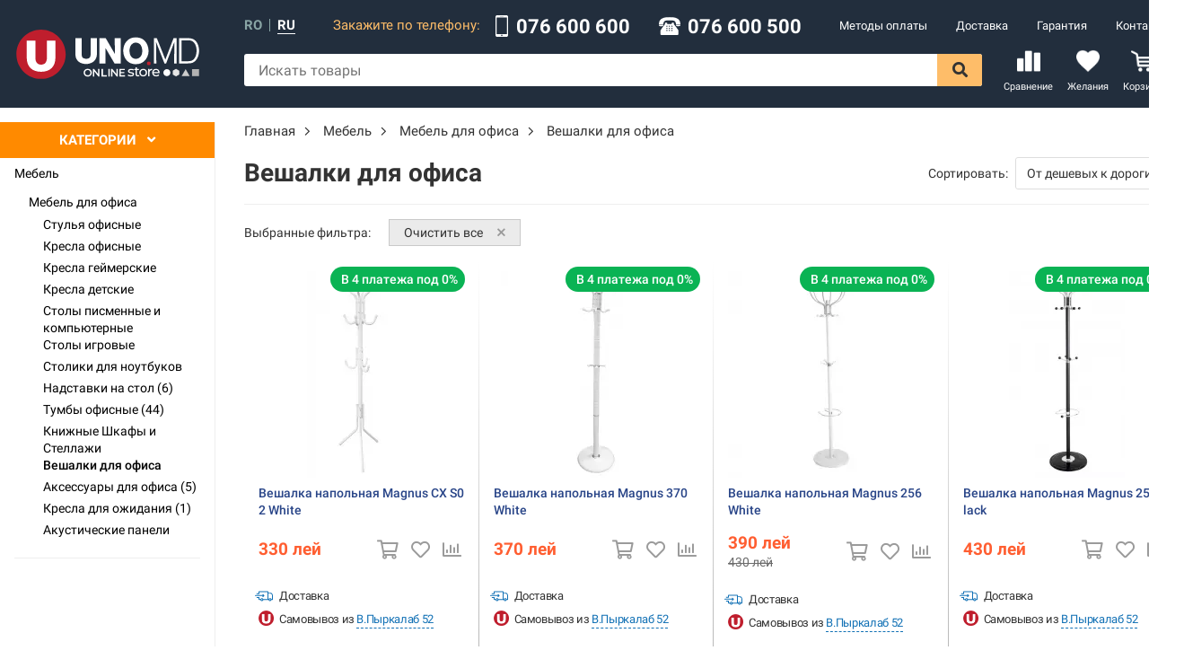

--- FILE ---
content_type: text/html; charset=utf-8
request_url: https://uno.md/ru/veshalki-dlya-ofisa
body_size: 34007
content:
<!doctype html>
<html data-n-head-ssr lang="ru" data-n-head="%7B%22lang%22:%7B%22ssr%22:%22ru%22%7D%7D">
  <head >
    <title>Вешалки для офиса в Кишиневе, Молдове | Интернет магазин UNO.md</title>
<meta data-n-head="ssr" charset="utf-8">
<meta data-n-head="ssr" name="viewport" content="width=device-width, initial-scale=1.0, maximum-scale=1.0, user-scalable=0">
<meta data-n-head="ssr" data-hid="theme-color" property="theme-color" content="#222e3d">
<meta data-n-head="ssr" name="facebook-domain-verification" content="zhyxboxj1p3dzmq5yqx7jiftb4qtgg">
<meta data-n-head="ssr" data-hid="description" name="description" content="Вешалки для офиса по самым низким ценам, с доставкой по Кишиневу и всей Молдове. Вешалки для офиса в огромном ассортименте в интернет магазине UNO.md">
<meta data-n-head="ssr" data-hid="og:description" property="og:description" content="Вешалки для офиса по самым низким ценам, с доставкой по Кишиневу и всей Молдове. Вешалки для офиса в огромном ассортименте в интернет магазине UNO.md">
<meta data-n-head="ssr" data-hid="og:locale" name="og:locale" content="ru_RU">
<meta data-n-head="ssr" data-hid="og:locale:alternate" name="og:locale:alternate" content="ro_RO">
<meta data-n-head="ssr" data-hid="og:site_name" name="og:site_name" content="▷ UNO.md">
<meta data-n-head="ssr" data-hid="og:url" property="og:url" content="https://uno.md/ru/veshalki-dlya-ofisa">
<meta data-n-head="ssr" data-hid="twitter:title" property="twitter:title" content="Вешалки для офиса">
<meta data-n-head="ssr" data-hid="og:title" property="og:title" content="Вешалки для офиса">
<meta data-n-head="ssr" data-hid="twitter:site" property="twitter:site" content="@UNO.md">
<link data-n-head="ssr" rel="stylesheet" href="/FontAwesome/css/all.min.css">
<link data-n-head="ssr" rel="stylesheet" href="https://cdn.jsdelivr.net/npm/froala-editor@2.9.3/css/froala_style.min.css">
<link data-n-head="ssr" rel="stylesheet" href="https://cdnjs.cloudflare.com/ajax/libs/OwlCarousel2/2.3.4/assets/owl.carousel.min.css">
<link data-n-head="ssr" rel="stylesheet" href="https://cdn.jsdelivr.net/gh/fancyapps/fancybox@3.5.7/dist/jquery.fancybox.min.css">
<link data-n-head="ssr" rel="icon" type="image/png" href="/img/favicon.png">
<link data-n-head="ssr" rel="canonical" href="https://uno.md/ru/veshalki-dlya-ofisa">
<script data-n-head="ssr" src="//code.jquery.com/jquery-3.2.1.min.js"></script>
<script data-n-head="ssr" src="https://cdnjs.cloudflare.com/ajax/libs/OwlCarousel2/2.3.4/owl.carousel.min.js"></script>
<script data-n-head="ssr" async src="https://cdn.jsdelivr.net/gh/fancyapps/fancybox@3.5.7/dist/jquery.fancybox.min.js"></script>
<script data-n-head="ssr" src="//www.googletagmanager.com/gtm.js?id=GTM-P8ZJQ8Q5&amp;l=dataLayer" async></script>
<link rel="preload" href="/_nuxt/runtime.js" as="script"><link rel="preload" href="/_nuxt/commons/app.js" as="script"><link rel="preload" href="/_nuxt/vendors/app.js" as="script"><link rel="preload" href="/_nuxt/app.css" as="style"><link rel="preload" href="/_nuxt/app.js" as="script"><link rel="preload" href="/_nuxt/5.js" as="script"><link rel="preload" href="/_nuxt/1.js" as="script"><link rel="preload" href="/_nuxt/0.js" as="script"><link rel="stylesheet" href="/_nuxt/app.css">
  </head>
  <body >
    <div data-server-rendered="true" id="__nuxt"><!----><!----><div id="__layout"><div id="app" class="is-desktop"><!----> <header class="header"><div class="container-wide"><div class="header__margin"><a href="/ru" class="logo nuxt-link-active"><img src="/img/logo-white.svg" alt="Uno" width="208" height="58" class="logo__img"></a></div> <div class="header__components"><div class="header__component"><div class="languages"><a href="/cuiere-pentru-oficiu" class="languages__language">ro</a> <div class="languages__separator"></div> <a class="languages__language languages__language--active">ru</a></div> <div class="header__contacts"><div class="header__contacts__text">
        Закажите по телефону:
    </div> <div class="header__contacts__block"><img src="[data-uri]" alt="Phone" width="16" height="24" class="header__contacts__icon"> <a href="tel:076 600 600" class="header__contacts__block__text">076 600 600</a></div> <div class="header__contacts__block"><img src="/_nuxt/client/assets/img/icons/old-typical-phone.svg" alt="Phone" width="24" height="24" class="header__contacts__icon"> <a href="tel:076 600 500" class="header__contacts__block__text">076 600 500</a></div></div> <nav class="menu"><ul role="navigation" class="menu__list"><li class="menu__item"><a href="/ru/support/metodi-oplaty" itemprop="url" class="menu__link">
                Методы оплаты
            </a></li><li class="menu__item"><a href="/ru/support/delivery" itemprop="url" class="menu__link">
                Доставка
            </a></li><li class="menu__item"><a href="/ru/support/warranty" itemprop="url" class="menu__link">
                Гарантия
            </a></li><li class="menu__item"><a href="/ru/contacts" itemprop="url" class="menu__link">
                Контакты
            </a></li></ul></nav></div> <div class="header__component"><form class="search"><input placeholder="Искать товары" value="" class="search__input"> <div class="search__results" style="display:none;"> <!----> <!----></div> <i aria-hidden="true" class="far fa-spinner-third fa-spin search__spinner" style="display:none;"></i> <button type="submit" class="search__button"><i class="fas fa-search"></i></button></form> <div class="header__links"><a href="/ru/compare" class="header__link"><div class="header__link__count" style="display:none;">0</div> <i class="icon icon--compare-header header__link__icon"></i> <span class="header__link__title">
                Сравнение
            </span></a> <a href="/ru/wishlist" class="header__link"><div class="header__link__count" style="display:none;">0</div> <i class="icon icon--wishlist-header header__link__icon"></i> <span class="header__link__title">
                Желания
            </span></a> <div class="header__link header__cart"><div class="header__link__count" style="display:none;">0</div> <i class="icon icon--cart-header header__link__icon"></i> <span class="header__link__title">
                Корзина
            </span></div></div></div></div></div></header> <div id="content"><div class="layout container-wide page--category "><aside class="layout__sidebar"><div class="categories"><div class="categories__overlay" style="display:none;"></div> <div class="categories__popup"><div class="categories__header">
            Категории
            <i class="categories__header__icon fas fa-angle-down"></i></div> <div class="categories__popup__content" style="display:none;"><nav class="categories__popup__main"><ul></ul></nav></div></div></div> <!----> <nav class="categories categories--list"><ul><li class="categories__category"><a href="/ru/mebel" class="categories__category__link categories__category--level-1">Мебель
            </a></li><li class="categories__category"><a href="/ru/mebel-ofis" class="categories__category__link categories__category--level-2">Мебель для офиса
            </a></li><li class="categories__category"><a href="/ru/stulya-ofisnye-2" class="categories__category__link categories__category--level-3">Стулья офисные
            </a></li><li class="categories__category"><a href="/ru/kresla-ofisnye-2" class="categories__category__link categories__category--level-3">Кресла офисные
            </a></li><li class="categories__category"><a href="/ru/kresla-geymerskie-2" class="categories__category__link categories__category--level-3">Кресла геймерские
            </a></li><li class="categories__category"><a href="/ru/kresla-detskie-2" class="categories__category__link categories__category--level-3">Кресла детские
            </a></li><li class="categories__category"><a href="/ru/stoly-pismennye-i-kompyuternye" class="categories__category__link categories__category--level-3">Столы писменные и компьютерные
            </a></li><li class="categories__category"><a href="/ru/stoly-igrovye-2" class="categories__category__link categories__category--level-3">Столы игровые
            </a></li><li class="categories__category"><a href="/ru/stoliki-dlya-noutbukov-2" class="categories__category__link categories__category--level-3">Столики для ноутбуков
            </a></li><li class="categories__category"><a href="/ru/nadstavka-stola" class="categories__category__link categories__category--level-3">Надставки на стол (6)
            </a></li><li class="categories__category"><a href="/ru/tumby-ofisnye" class="categories__category__link categories__category--level-3">Тумбы офисные (44)
            </a></li><li class="categories__category"><a href="/ru/stellazhi-dlya-ofisa" class="categories__category__link categories__category--level-3">Книжные Шкафы и Стеллажи
            </a></li><li class="categories__category"><a href="/ru/veshalki-dlya-ofisa" aria-current="page" class="categories__category__link nuxt-link-exact-active nuxt-link-active categories__category--level-3 categories__category--active">Вешалки для офиса
            </a></li><li class="categories__category"><a href="/ru/aksessuary-dlya-ofisa" class="categories__category__link categories__category--level-3">Аксессуары для офиса (5)
            </a></li><li class="categories__category"><a href="/ru/kresla-dlya-ozhidaniya" class="categories__category__link categories__category--level-3">Кресла для ожидания (1)
            </a></li><li class="categories__category"><a href="/ru/akusticheskie-paneli" class="categories__category__link categories__category--level-3">Акустические панели
            </a></li></ul></nav> <div class="filters block"><div class="loading" style="display:none;"><div class="spinner"><svg viewBox="0 0 66 66" xmlns="http://www.w3.org/2000/svg"><circle fill="none" stroke-width="8" stroke-linecap="round" cx="33" cy="33" r="28" class="length"></circle></svg> <svg viewBox="0 0 66 66" xmlns="http://www.w3.org/2000/svg"><circle fill="none" stroke-width="8" stroke-linecap="round" cx="33" cy="33" r="28"></circle></svg> <svg viewBox="0 0 66 66" xmlns="http://www.w3.org/2000/svg"><circle fill="none" stroke-width="8" stroke-linecap="round" cx="33" cy="33" r="28"></circle></svg> <svg viewBox="0 0 66 66" xmlns="http://www.w3.org/2000/svg"><circle fill="none" stroke-width="8" stroke-linecap="round" cx="33" cy="33" r="28"></circle></svg></div></div> <!----> </div></aside> <section class="layout__content"><div itemscope="itemscope" itemtype="http://schema.org/BreadcrumbList" class="breadcrumbs"><!----> <div itemprop="itemListElement" itemscope="itemscope" itemtype="http://schema.org/ListItem"><!----> <a href="/" itemprop="item" class="breadcrumbs__item link"><span itemprop="name">Главная</span></a> <meta itemprop="position" content="0"> <!----></div><!----> <div itemprop="itemListElement" itemscope="itemscope" itemtype="http://schema.org/ListItem"><i class="fal fa-angle-right breadcrumbs__separator"></i> <a href="/ru/mebel" itemprop="item" class="breadcrumbs__item link"><span itemprop="name">Мебель</span></a> <meta itemprop="position" content="1"> <!----></div><!----> <div itemprop="itemListElement" itemscope="itemscope" itemtype="http://schema.org/ListItem"><i class="fal fa-angle-right breadcrumbs__separator"></i> <a href="/ru/mebel-ofis" itemprop="item" class="breadcrumbs__item link"><span itemprop="name">Мебель для офиса</span></a> <meta itemprop="position" content="2"> <!----></div><!----> <div itemprop="itemListElement" itemscope="itemscope" itemtype="http://schema.org/ListItem"><i class="fal fa-angle-right breadcrumbs__separator"></i> <a href="/ru/veshalki-dlya-ofisa" aria-current="page" itemprop="item" class="breadcrumbs__item link nuxt-link-exact-active nuxt-link-active"><span itemprop="name">Вешалки для офиса</span></a> <meta itemprop="position" content="3"> <!----></div></div> <!----> <div class="catalog__params"><h1 class="catalog-title">Вешалки для офиса</h1> <div class="order"><label class="order__label"><i class="order__icon-2"></i> <span class="order__text"> Сортировать:</span> <div class="form__input-group"><select name="order" id="order" value="price-asc" class="order__select form__input"><option value="position-desc">По дате добавления</option><option value="price-asc">От дешевых к дорогим</option><option value="price-desc">От дорогих к дешевым</option></select></div></label></div> <!----></div> <!----> <div class="selected-filters"><span class="selected-filters__text">
        Выбранные фильтра:
    </span>  <div class="selected-filter"><div class="selected-filter__title">Очистить все</div> <i class="far fa-times selected-filter__close"></i></div></div> <!----> <div class="products products--grid"><div class="loading" style="display:none;"><div class="spinner"><svg viewBox="0 0 66 66" xmlns="http://www.w3.org/2000/svg"><circle fill="none" stroke-width="8" stroke-linecap="round" cx="33" cy="33" r="28" class="length"></circle></svg> <svg viewBox="0 0 66 66" xmlns="http://www.w3.org/2000/svg"><circle fill="none" stroke-width="8" stroke-linecap="round" cx="33" cy="33" r="28"></circle></svg> <svg viewBox="0 0 66 66" xmlns="http://www.w3.org/2000/svg"><circle fill="none" stroke-width="8" stroke-linecap="round" cx="33" cy="33" r="28"></circle></svg> <svg viewBox="0 0 66 66" xmlns="http://www.w3.org/2000/svg"><circle fill="none" stroke-width="8" stroke-linecap="round" cx="33" cy="33" r="28"></circle></svg></div></div> <div itemscope="itemscope" itemtype="http://schema.org/Product" class="product product--hoverable"><div class="product__container"><meta itemprop="category" content="Вешалки для одежды"> <meta itemprop="productID" content="701945"> <meta itemprop="identifier" content="701945"> <meta itemprop="gtin8" content="701945"> <meta itemprop="sku" content="701945"> <div class="product__head"><div class="product__head__actions mt"><div title="Добавить в желания" class="product__action product__action--wishlist link"><i class="far fa-heart"></i><span></span></div> <!----> <div title="Добавить к сравнению" class="product__action product__action--compare link"><i class="far fa-chart-bar"></i><span></span></div> <!----></div></div> <a href="/ru/product/701945-veshalka-napolnaya-magnus-cx-s02-white" itemprop="url" class="product__image"><div class="product__labels"><!----> <div class="product__label product__label--green">В 4 платежа под 0%</div> <!----> <!----> <!----> <!----></div> <img src="https://cdn.uno.md/storage/images/Product/701945/catalog/65740192014365.webp?v=1743105762" width="230" height="230" alt="Вешалка напольная Magnus CX S02 White" title="Вешалка напольная Magnus CX S02 White" class="product__image__img"> <meta itemprop="image" content="https://cdn.uno.md/storage/images/Product/701945/catalog/65740192014365.webp?v=1743105762"></a> <div class="product__info"><a href="/ru/product/701945-veshalka-napolnaya-magnus-cx-s02-white" itemprop="name" content="Вешалка напольная Magnus CX S02 White" class="product__title">
                    Вешалка напольная Magnus CX S02 White
                </a> <div class="space-between"><div itemprop="offers" itemscope="itemscope" itemtype="http://schema.org/Offer" class="product__price-block"><div class="product__price"><meta itemprop="category" content="Вешалки для одежды"> <meta itemprop="url" content="/ru/product/701945-veshalka-napolnaya-magnus-cx-s02-white"> <link itemprop="availability" href="http://schema.org/InStock"> <div itemprop="price" content="330" class="product__price__current">330
                                <span itemprop="priceCurrency" content="MDL" class="product__price__currency"> лей</span></div> <!----></div></div> <div class="product__actions"><div title="В корзину" class="product__action product__action--cart-big link"><i class="far fa-shopping-cart"></i><span>Купить</span></div> <div title="В корзину" class="product__action product__action--cart link"><i class="far fa-shopping-cart"></i></div> <div title="Добавить в желания" class="product__action product__action--wishlist link"><i class="far fa-heart"></i><span></span></div> <!----> <div title="Добавить к сравнению" class="product__action product__action--compare link"><i class="far fa-chart-bar"></i><span></span></div> <!----></div></div> <div class="product__features"><div class="product__features__item"><img src="/img/delivery/5.svg" alt="icon" class="product__features__icon" style="left: -4px"> <span class="product__features__text">Доставка</span></div> <div class="product__features__item"><img src="/img/favicon.png" width="17" height="17" alt="icon" class="product__features__icon"> <span class="product__features__text">Самовывоз из
                            <a href="/ru/contacts" class="product__features__link">В.Пыркалаб 52</a></span></div></div> <div itemprop="description" class="product__description"><b>Высота</b>: 177 см<br><b>Каркас</b>: Металл</div> <!----></div></div></div><div itemscope="itemscope" itemtype="http://schema.org/Product" class="product product--hoverable"><div class="product__container"><meta itemprop="category" content="Вешалки для одежды"> <meta itemprop="productID" content="701835"> <meta itemprop="identifier" content="701835"> <meta itemprop="gtin8" content="701835"> <meta itemprop="sku" content="701835"> <div class="product__head"><div class="product__head__actions mt"><div title="Добавить в желания" class="product__action product__action--wishlist link"><i class="far fa-heart"></i><span></span></div> <!----> <div title="Добавить к сравнению" class="product__action product__action--compare link"><i class="far fa-chart-bar"></i><span></span></div> <!----></div></div> <a href="/ru/product/701835-veshalka-napolnaya-magnus-370-white" itemprop="url" class="product__image"><div class="product__labels"><!----> <div class="product__label product__label--green">В 4 платежа под 0%</div> <!----> <!----> <!----> <!----></div> <img src="https://cdn.uno.md/storage/images/Product/701835/catalog/12320813514627.webp?v=1743105961" width="230" height="230" alt="Вешалка напольная Magnus 370 White" title="Вешалка напольная Magnus 370 White" class="product__image__img"> <meta itemprop="image" content="https://cdn.uno.md/storage/images/Product/701835/catalog/12320813514627.webp?v=1743105961"></a> <div class="product__info"><a href="/ru/product/701835-veshalka-napolnaya-magnus-370-white" itemprop="name" content="Вешалка напольная Magnus 370 White" class="product__title">
                    Вешалка напольная Magnus 370 White
                </a> <div class="space-between"><div itemprop="offers" itemscope="itemscope" itemtype="http://schema.org/Offer" class="product__price-block"><div class="product__price"><meta itemprop="category" content="Вешалки для одежды"> <meta itemprop="url" content="/ru/product/701835-veshalka-napolnaya-magnus-370-white"> <link itemprop="availability" href="http://schema.org/InStock"> <div itemprop="price" content="370" class="product__price__current">370
                                <span itemprop="priceCurrency" content="MDL" class="product__price__currency"> лей</span></div> <!----></div></div> <div class="product__actions"><div title="В корзину" class="product__action product__action--cart-big link"><i class="far fa-shopping-cart"></i><span>Купить</span></div> <div title="В корзину" class="product__action product__action--cart link"><i class="far fa-shopping-cart"></i></div> <div title="Добавить в желания" class="product__action product__action--wishlist link"><i class="far fa-heart"></i><span></span></div> <!----> <div title="Добавить к сравнению" class="product__action product__action--compare link"><i class="far fa-chart-bar"></i><span></span></div> <!----></div></div> <div class="product__features"><div class="product__features__item"><img src="/img/delivery/5.svg" alt="icon" class="product__features__icon" style="left: -4px"> <span class="product__features__text">Доставка</span></div> <div class="product__features__item"><img src="/img/favicon.png" width="17" height="17" alt="icon" class="product__features__icon"> <span class="product__features__text">Самовывоз из
                            <a href="/ru/contacts" class="product__features__link">В.Пыркалаб 52</a></span></div></div> <div itemprop="description" class="product__description"><b>Высота</b>: 170 см<br><b>Каркас</b>: Металл</div> <!----></div></div></div><div itemscope="itemscope" itemtype="http://schema.org/Product" class="product product--hoverable"><div class="product__container"><meta itemprop="category" content="Вешалки для одежды"> <meta itemprop="productID" content="701834"> <meta itemprop="identifier" content="701834"> <meta itemprop="gtin8" content="701834"> <meta itemprop="sku" content="701834"> <div class="product__head"><div class="product__head__actions mt"><div title="Добавить в желания" class="product__action product__action--wishlist link"><i class="far fa-heart"></i><span></span></div> <!----> <div title="Добавить к сравнению" class="product__action product__action--compare link"><i class="far fa-chart-bar"></i><span></span></div> <!----></div></div> <a href="/ru/product/701834-veshalka-napolnaya-magnus-256-white" itemprop="url" class="product__image"><div class="product__labels"><!----> <div class="product__label product__label--green">В 4 платежа под 0%</div> <!----> <!----> <!----> <!----></div> <img src="https://cdn.uno.md/storage/images/Product/701834/catalog/bez-nazvaniya.webp?v=1766068940" width="230" height="230" alt="Вешалка напольная Magnus 256 White" title="Вешалка напольная Magnus 256 White" class="product__image__img"> <meta itemprop="image" content="https://cdn.uno.md/storage/images/Product/701834/catalog/bez-nazvaniya.webp?v=1766068940"></a> <div class="product__info"><a href="/ru/product/701834-veshalka-napolnaya-magnus-256-white" itemprop="name" content="Вешалка напольная Magnus 256 White" class="product__title">
                    Вешалка напольная Magnus 256 White
                </a> <div class="space-between"><div itemprop="offers" itemscope="itemscope" itemtype="http://schema.org/Offer" class="product__price-block"><div class="product__price"><meta itemprop="category" content="Вешалки для одежды"> <meta itemprop="url" content="/ru/product/701834-veshalka-napolnaya-magnus-256-white"> <link itemprop="availability" href="http://schema.org/InStock"> <div itemprop="price" content="390" class="product__price__current">390
                                <span itemprop="priceCurrency" content="MDL" class="product__price__currency"> лей</span></div> <div class="product__price__old">430<span class="product__price__currency"> лей</span></div></div></div> <div class="product__actions"><div title="В корзину" class="product__action product__action--cart-big link"><i class="far fa-shopping-cart"></i><span>Купить</span></div> <div title="В корзину" class="product__action product__action--cart link"><i class="far fa-shopping-cart"></i></div> <div title="Добавить в желания" class="product__action product__action--wishlist link"><i class="far fa-heart"></i><span></span></div> <!----> <div title="Добавить к сравнению" class="product__action product__action--compare link"><i class="far fa-chart-bar"></i><span></span></div> <!----></div></div> <div class="product__features"><div class="product__features__item"><img src="/img/delivery/5.svg" alt="icon" class="product__features__icon" style="left: -4px"> <span class="product__features__text">Доставка</span></div> <div class="product__features__item"><img src="/img/favicon.png" width="17" height="17" alt="icon" class="product__features__icon"> <span class="product__features__text">Самовывоз из
                            <a href="/ru/contacts" class="product__features__link">В.Пыркалаб 52</a></span></div></div> <div itemprop="description" class="product__description"><b>Высота</b>: 176 см<br><b>Каркас</b>: Металл</div> <!----></div></div></div><div itemscope="itemscope" itemtype="http://schema.org/Product" class="product product--hoverable"><div class="product__container"><meta itemprop="category" content="Вешалки для одежды"> <meta itemprop="productID" content="701833"> <meta itemprop="identifier" content="701833"> <meta itemprop="gtin8" content="701833"> <meta itemprop="sku" content="701833"> <div class="product__head"><div class="product__head__actions mt"><div title="Добавить в желания" class="product__action product__action--wishlist link"><i class="far fa-heart"></i><span></span></div> <!----> <div title="Добавить к сравнению" class="product__action product__action--compare link"><i class="far fa-chart-bar"></i><span></span></div> <!----></div></div> <a href="/ru/product/701833-veshalka-napolnaya-magnus-254-black" itemprop="url" class="product__image"><div class="product__labels"><!----> <div class="product__label product__label--green">В 4 платежа под 0%</div> <!----> <!----> <!----> <!----></div> <img src="https://cdn.uno.md/storage/images/Product/701833/catalog/39721715685225.webp?v=1743106055" width="230" height="230" alt="Вешалка напольная Magnus 254 Black" title="Вешалка напольная Magnus 254 Black" class="product__image__img"> <meta itemprop="image" content="https://cdn.uno.md/storage/images/Product/701833/catalog/39721715685225.webp?v=1743106055"></a> <div class="product__info"><a href="/ru/product/701833-veshalka-napolnaya-magnus-254-black" itemprop="name" content="Вешалка напольная Magnus 254 Black" class="product__title">
                    Вешалка напольная Magnus 254 Black
                </a> <div class="space-between"><div itemprop="offers" itemscope="itemscope" itemtype="http://schema.org/Offer" class="product__price-block"><div class="product__price"><meta itemprop="category" content="Вешалки для одежды"> <meta itemprop="url" content="/ru/product/701833-veshalka-napolnaya-magnus-254-black"> <link itemprop="availability" href="http://schema.org/InStock"> <div itemprop="price" content="430" class="product__price__current">430
                                <span itemprop="priceCurrency" content="MDL" class="product__price__currency"> лей</span></div> <!----></div></div> <div class="product__actions"><div title="В корзину" class="product__action product__action--cart-big link"><i class="far fa-shopping-cart"></i><span>Купить</span></div> <div title="В корзину" class="product__action product__action--cart link"><i class="far fa-shopping-cart"></i></div> <div title="Добавить в желания" class="product__action product__action--wishlist link"><i class="far fa-heart"></i><span></span></div> <!----> <div title="Добавить к сравнению" class="product__action product__action--compare link"><i class="far fa-chart-bar"></i><span></span></div> <!----></div></div> <div class="product__features"><div class="product__features__item"><img src="/img/delivery/5.svg" alt="icon" class="product__features__icon" style="left: -4px"> <span class="product__features__text">Доставка</span></div> <div class="product__features__item"><img src="/img/favicon.png" width="17" height="17" alt="icon" class="product__features__icon"> <span class="product__features__text">Самовывоз из
                            <a href="/ru/contacts" class="product__features__link">В.Пыркалаб 52</a></span></div></div> <div itemprop="description" class="product__description"><b>Высота</b>: 174 см<br><b>Каркас</b>: Металл</div> <!----></div></div></div><div itemscope="itemscope" itemtype="http://schema.org/Product" class="product product--hoverable"><div class="product__container"><meta itemprop="category" content="Вешалки для одежды"> <meta itemprop="productID" content="466020"> <meta itemprop="identifier" content="466020"> <meta itemprop="gtin8" content="466020"> <meta itemprop="sku" content="466020"> <div class="product__head"><div class="product__head__actions mt"><div title="Добавить в желания" class="product__action product__action--wishlist link"><i class="far fa-heart"></i><span></span></div> <!----> <div title="Добавить к сравнению" class="product__action product__action--compare link"><i class="far fa-chart-bar"></i><span></span></div> <!----></div></div> <a href="/ru/product/466020-veshalka-napolnaya-artex-spino-28-11-14-gray" itemprop="url" class="product__image"><div class="product__labels"><!----> <div class="product__label product__label--green">В 4 платежа под 0%</div> <!----> <!----> <!----> <!----></div> <img src="https://cdn.uno.md/storage/images/Product/466020/catalog/1289954.webp?v=1693338484" width="230" height="230" alt="Вешалка напольная Artеx Spino 28.11.14 Gray" title="Вешалка напольная Artеx Spino 28.11.14 Gray" class="product__image__img"> <meta itemprop="image" content="https://cdn.uno.md/storage/images/Product/466020/catalog/1289954.webp?v=1693338484"></a> <div class="product__info"><a href="/ru/product/466020-veshalka-napolnaya-artex-spino-28-11-14-gray" itemprop="name" content="Вешалка напольная Artеx Spino 28.11.14 Gray" class="product__title">
                    Вешалка напольная Artеx Spino 28.11.14 Gray
                </a> <div class="space-between"><div itemprop="offers" itemscope="itemscope" itemtype="http://schema.org/Offer" class="product__price-block"><div class="product__price"><meta itemprop="category" content="Вешалки для одежды"> <meta itemprop="url" content="/ru/product/466020-veshalka-napolnaya-artex-spino-28-11-14-gray"> <link itemprop="availability" href="http://schema.org/InStock"> <div itemprop="price" content="484" class="product__price__current">484
                                <span itemprop="priceCurrency" content="MDL" class="product__price__currency"> лей</span></div> <!----></div></div> <div class="product__actions"><div title="В корзину" class="product__action product__action--cart-big link"><i class="far fa-shopping-cart"></i><span>Купить</span></div> <div title="В корзину" class="product__action product__action--cart link"><i class="far fa-shopping-cart"></i></div> <div title="Добавить в желания" class="product__action product__action--wishlist link"><i class="far fa-heart"></i><span></span></div> <!----> <div title="Добавить к сравнению" class="product__action product__action--compare link"><i class="far fa-chart-bar"></i><span></span></div> <!----></div></div> <div class="product__features"><div class="product__features__item"><img src="/img/delivery/5.svg" alt="icon" class="product__features__icon" style="left: -4px"> <span class="product__features__text">Доставка</span></div> <div class="product__features__item"><img src="/img/favicon.png" width="17" height="17" alt="icon" class="product__features__icon"> <span class="product__features__text">Самовывоз из
                            <a href="/ru/contacts" class="product__features__link">В.Пыркалаб 52</a></span></div></div> <div itemprop="description" class="product__description"><b>Ширина</b>: 42 см<br><b>Глубина</b>: 46 см<br><b>Высота</b>: 175 см<br><b>Каркас</b>: Металл</div> <!----></div></div></div><div itemscope="itemscope" itemtype="http://schema.org/Product" class="product product--hoverable"><div class="product__container"><meta itemprop="category" content="Вешалки для одежды"> <meta itemprop="productID" content="701964"> <meta itemprop="identifier" content="701964"> <meta itemprop="gtin8" content="701964"> <meta itemprop="sku" content="701964"> <div class="product__head"><div class="product__head__actions mt"><div title="Добавить в желания" class="product__action product__action--wishlist link"><i class="far fa-heart"></i><span></span></div> <!----> <div title="Добавить к сравнению" class="product__action product__action--compare link"><i class="far fa-chart-bar"></i><span></span></div> <!----></div></div> <a href="/ru/product/701964-veshalka-napolnaya-magnus-528-white" itemprop="url" class="product__image"><div class="product__labels"><!----> <div class="product__label product__label--green">В 4 платежа под 0%</div> <!----> <!----> <!----> <!----></div> <img src="https://cdn.uno.md/storage/images/Product/701964/catalog/79563865632130.webp?v=1743106280" width="230" height="230" alt="Вешалка напольная Magnus 528 White" title="Вешалка напольная Magnus 528 White" class="product__image__img"> <meta itemprop="image" content="https://cdn.uno.md/storage/images/Product/701964/catalog/79563865632130.webp?v=1743106280"></a> <div class="product__info"><a href="/ru/product/701964-veshalka-napolnaya-magnus-528-white" itemprop="name" content="Вешалка напольная Magnus 528 White" class="product__title">
                    Вешалка напольная Magnus 528 White
                </a> <div class="space-between"><div itemprop="offers" itemscope="itemscope" itemtype="http://schema.org/Offer" class="product__price-block"><div class="product__price"><meta itemprop="category" content="Вешалки для одежды"> <meta itemprop="url" content="/ru/product/701964-veshalka-napolnaya-magnus-528-white"> <link itemprop="availability" href="http://schema.org/InStock"> <div itemprop="price" content="490" class="product__price__current">490
                                <span itemprop="priceCurrency" content="MDL" class="product__price__currency"> лей</span></div> <div class="product__price__old">540<span class="product__price__currency"> лей</span></div></div></div> <div class="product__actions"><div title="В корзину" class="product__action product__action--cart-big link"><i class="far fa-shopping-cart"></i><span>Купить</span></div> <div title="В корзину" class="product__action product__action--cart link"><i class="far fa-shopping-cart"></i></div> <div title="Добавить в желания" class="product__action product__action--wishlist link"><i class="far fa-heart"></i><span></span></div> <!----> <div title="Добавить к сравнению" class="product__action product__action--compare link"><i class="far fa-chart-bar"></i><span></span></div> <!----></div></div> <div class="product__features"><div class="product__features__item"><img src="/img/delivery/5.svg" alt="icon" class="product__features__icon" style="left: -4px"> <span class="product__features__text">Доставка</span></div> <div class="product__features__item"><img src="/img/favicon.png" width="17" height="17" alt="icon" class="product__features__icon"> <span class="product__features__text">Самовывоз из
                            <a href="/ru/contacts" class="product__features__link">В.Пыркалаб 52</a></span></div></div> <div itemprop="description" class="product__description"><b>Высота</b>: 177 см<br><b>Каркас</b>: Металл</div> <!----></div></div></div><div itemscope="itemscope" itemtype="http://schema.org/Product" class="product product--hoverable"><div class="product__container"><meta itemprop="category" content="Вешалки для одежды"> <meta itemprop="productID" content="701965"> <meta itemprop="identifier" content="701965"> <meta itemprop="gtin8" content="701965"> <meta itemprop="sku" content="701965"> <div class="product__head"><div class="product__head__actions mt"><div title="Добавить в желания" class="product__action product__action--wishlist link"><i class="far fa-heart"></i><span></span></div> <!----> <div title="Добавить к сравнению" class="product__action product__action--compare link"><i class="far fa-chart-bar"></i><span></span></div> <!----></div></div> <a href="/ru/product/701965-veshalka-napolnaya-magnus-528-black" itemprop="url" class="product__image"><div class="product__labels"><!----> <div class="product__label product__label--green">В 4 платежа под 0%</div> <!----> <!----> <!----> <!----></div> <img src="https://cdn.uno.md/storage/images/Product/701965/catalog/copy-cuier-metal-528-alb-8719787.webp?v=1743106285" width="230" height="230" alt="Вешалка напольная Magnus 528 Black" title="Вешалка напольная Magnus 528 Black" class="product__image__img"> <meta itemprop="image" content="https://cdn.uno.md/storage/images/Product/701965/catalog/copy-cuier-metal-528-alb-8719787.webp?v=1743106285"></a> <div class="product__info"><a href="/ru/product/701965-veshalka-napolnaya-magnus-528-black" itemprop="name" content="Вешалка напольная Magnus 528 Black" class="product__title">
                    Вешалка напольная Magnus 528 Black
                </a> <div class="space-between"><div itemprop="offers" itemscope="itemscope" itemtype="http://schema.org/Offer" class="product__price-block"><div class="product__price"><meta itemprop="category" content="Вешалки для одежды"> <meta itemprop="url" content="/ru/product/701965-veshalka-napolnaya-magnus-528-black"> <link itemprop="availability" href="http://schema.org/InStock"> <div itemprop="price" content="490" class="product__price__current">490
                                <span itemprop="priceCurrency" content="MDL" class="product__price__currency"> лей</span></div> <div class="product__price__old">540<span class="product__price__currency"> лей</span></div></div></div> <div class="product__actions"><div title="В корзину" class="product__action product__action--cart-big link"><i class="far fa-shopping-cart"></i><span>Купить</span></div> <div title="В корзину" class="product__action product__action--cart link"><i class="far fa-shopping-cart"></i></div> <div title="Добавить в желания" class="product__action product__action--wishlist link"><i class="far fa-heart"></i><span></span></div> <!----> <div title="Добавить к сравнению" class="product__action product__action--compare link"><i class="far fa-chart-bar"></i><span></span></div> <!----></div></div> <div class="product__features"><div class="product__features__item"><img src="/img/delivery/5.svg" alt="icon" class="product__features__icon" style="left: -4px"> <span class="product__features__text">Доставка</span></div> <div class="product__features__item"><img src="/img/favicon.png" width="17" height="17" alt="icon" class="product__features__icon"> <span class="product__features__text">Самовывоз из
                            <a href="/ru/contacts" class="product__features__link">В.Пыркалаб 52</a></span></div></div> <div itemprop="description" class="product__description"><b>Высота</b>: 177 см<br><b>Каркас</b>: Металл</div> <!----></div></div></div><div itemscope="itemscope" itemtype="http://schema.org/Product" class="product product--hoverable"><div class="product__container"><meta itemprop="category" content="Вешалки для одежды"> <meta itemprop="productID" content="710386"> <meta itemprop="identifier" content="710386"> <meta itemprop="gtin8" content="710386"> <meta itemprop="sku" content="710386"> <div class="product__head"><div class="product__head__actions mt"><div title="Добавить в желания" class="product__action product__action--wishlist link"><i class="far fa-heart"></i><span></span></div> <!----> <div title="Добавить к сравнению" class="product__action product__action--compare link"><i class="far fa-chart-bar"></i><span></span></div> <!----></div></div> <a href="/ru/product/710386-veshalka-napolnaya-magnus-5075-brown" itemprop="url" class="product__image"><div class="product__labels"><!----> <div class="product__label product__label--green">В 4 платежа под 0%</div> <!----> <!----> <!----> <!----></div> <img src="https://cdn.uno.md/storage/images/Product/710386/catalog/27752727077794.webp?v=1745485895" width="230" height="230" alt="Вешалка напольная Magnus 5075 Brown" title="Вешалка напольная Magnus 5075 Brown" class="product__image__img"> <meta itemprop="image" content="https://cdn.uno.md/storage/images/Product/710386/catalog/27752727077794.webp?v=1745485895"></a> <div class="product__info"><a href="/ru/product/710386-veshalka-napolnaya-magnus-5075-brown" itemprop="name" content="Вешалка напольная Magnus 5075 Brown" class="product__title">
                    Вешалка напольная Magnus 5075 Brown
                </a> <div class="space-between"><div itemprop="offers" itemscope="itemscope" itemtype="http://schema.org/Offer" class="product__price-block"><div class="product__price"><meta itemprop="category" content="Вешалки для одежды"> <meta itemprop="url" content="/ru/product/710386-veshalka-napolnaya-magnus-5075-brown"> <link itemprop="availability" href="http://schema.org/InStock"> <div itemprop="price" content="499" class="product__price__current">499
                                <span itemprop="priceCurrency" content="MDL" class="product__price__currency"> лей</span></div> <!----></div></div> <div class="product__actions"><div title="В корзину" class="product__action product__action--cart-big link"><i class="far fa-shopping-cart"></i><span>Купить</span></div> <div title="В корзину" class="product__action product__action--cart link"><i class="far fa-shopping-cart"></i></div> <div title="Добавить в желания" class="product__action product__action--wishlist link"><i class="far fa-heart"></i><span></span></div> <!----> <div title="Добавить к сравнению" class="product__action product__action--compare link"><i class="far fa-chart-bar"></i><span></span></div> <!----></div></div> <div class="product__features"><div class="product__features__item"><img src="/img/delivery/5.svg" alt="icon" class="product__features__icon" style="left: -4px"> <span class="product__features__text">Доставка</span></div> <div class="product__features__item"><img src="/img/favicon.png" width="17" height="17" alt="icon" class="product__features__icon"> <span class="product__features__text">Самовывоз из
                            <a href="/ru/contacts" class="product__features__link">В.Пыркалаб 52</a></span></div></div> <div itemprop="description" class="product__description"><b>Высота</b>: 176 см<br><b>Каркас</b>: Металл</div> <!----></div></div></div><div itemscope="itemscope" itemtype="http://schema.org/Product" class="product product--hoverable"><div class="product__container"><meta itemprop="category" content="Вешалки для одежды"> <meta itemprop="productID" content="49222"> <meta itemprop="identifier" content="49222"> <meta itemprop="gtin8" content="49222"> <meta itemprop="sku" content="49222"> <div class="product__head"><div class="product__head__actions mt"><div title="Добавить в желания" class="product__action product__action--wishlist link"><i class="far fa-heart"></i><span></span></div> <!----> <div title="Добавить к сравнению" class="product__action product__action--compare link"><i class="far fa-chart-bar"></i><span></span></div> <!----></div></div> <a href="/ru/product/49222-napolnaya-veshalka-dp-gc1665-black" itemprop="url" class="product__image"><div class="product__labels"><!----> <div class="product__label product__label--green">В 4 платежа под 0%</div> <!----> <!----> <!----> <!----></div> <img src="https://cdn.uno.md/storage/images/Product/49222/catalog/cuier-gc1665-black-1-1000x1000.webp?v=1579622319" width="230" height="230" alt="Вешалка напольная DP GC1665, Black" title="Вешалка напольная DP GC1665, Black" class="product__image__img"> <meta itemprop="image" content="https://cdn.uno.md/storage/images/Product/49222/catalog/cuier-gc1665-black-1-1000x1000.webp?v=1579622319"></a> <div class="product__info"><a href="/ru/product/49222-napolnaya-veshalka-dp-gc1665-black" itemprop="name" content="Вешалка напольная DP GC1665, Black" class="product__title">
                    Вешалка напольная DP GC1665, Black
                </a> <div class="space-between"><div itemprop="offers" itemscope="itemscope" itemtype="http://schema.org/Offer" class="product__price-block"><div class="product__price"><meta itemprop="category" content="Вешалки для одежды"> <meta itemprop="url" content="/ru/product/49222-napolnaya-veshalka-dp-gc1665-black"> <link itemprop="availability" href="http://schema.org/InStock"> <div itemprop="price" content="525" class="product__price__current">525
                                <span itemprop="priceCurrency" content="MDL" class="product__price__currency"> лей</span></div> <div class="product__price__old">630<span class="product__price__currency"> лей</span></div></div></div> <div class="product__actions"><div title="В корзину" class="product__action product__action--cart-big link"><i class="far fa-shopping-cart"></i><span>Купить</span></div> <div title="В корзину" class="product__action product__action--cart link"><i class="far fa-shopping-cart"></i></div> <div title="Добавить в желания" class="product__action product__action--wishlist link"><i class="far fa-heart"></i><span></span></div> <!----> <div title="Добавить к сравнению" class="product__action product__action--compare link"><i class="far fa-chart-bar"></i><span></span></div> <!----></div></div> <div class="product__features"><div class="product__features__item"><img src="/img/delivery/5.svg" alt="icon" class="product__features__icon" style="left: -4px"> <span class="product__features__text">Доставка</span></div> <div class="product__features__item"><img src="/img/favicon.png" width="17" height="17" alt="icon" class="product__features__icon"> <span class="product__features__text">Самовывоз из
                            <a href="/ru/contacts" class="product__features__link">В.Пыркалаб 52</a></span></div></div> <div itemprop="description" class="product__description"><b>Ширина</b>: 48 см<br><b>Глубина</b>: 28 см<br><b>Высота</b>: 104 см<br><b>Каркас</b>: Металл, Пластик</div> <!----></div></div></div><div itemscope="itemscope" itemtype="http://schema.org/Product" class="product product--hoverable"><div class="product__container"><meta itemprop="category" content="Вешалки для одежды"> <meta itemprop="productID" content="344346"> <meta itemprop="identifier" content="344346"> <meta itemprop="gtin8" content="344346"> <meta itemprop="sku" content="344346"> <div class="product__head"><div class="product__head__actions mt"><div title="Добавить в желания" class="product__action product__action--wishlist link"><i class="far fa-heart"></i><span></span></div> <!----> <div title="Добавить к сравнению" class="product__action product__action--compare link"><i class="far fa-chart-bar"></i><span></span></div> <!----></div></div> <a href="/ru/product/344346-veshalka-napolnaya-decoprim-gc1665-white" itemprop="url" class="product__image"><div class="product__labels"><!----> <div class="product__label product__label--green">В 4 платежа под 0%</div> <!----> <!----> <!----> <!----></div> <img src="https://cdn.uno.md/storage/images/Product/344346/catalog/at-dsc-0003-min.webp?v=1632949730" width="230" height="230" alt="Вешалка напольная DP GC1665, White" title="Вешалка напольная DP GC1665, White" class="product__image__img"> <meta itemprop="image" content="https://cdn.uno.md/storage/images/Product/344346/catalog/at-dsc-0003-min.webp?v=1632949730"></a> <div class="product__info"><a href="/ru/product/344346-veshalka-napolnaya-decoprim-gc1665-white" itemprop="name" content="Вешалка напольная DP GC1665, White" class="product__title">
                    Вешалка напольная DP GC1665, White
                </a> <div class="space-between"><div itemprop="offers" itemscope="itemscope" itemtype="http://schema.org/Offer" class="product__price-block"><div class="product__price"><meta itemprop="category" content="Вешалки для одежды"> <meta itemprop="url" content="/ru/product/344346-veshalka-napolnaya-decoprim-gc1665-white"> <link itemprop="availability" href="http://schema.org/InStock"> <div itemprop="price" content="525" class="product__price__current">525
                                <span itemprop="priceCurrency" content="MDL" class="product__price__currency"> лей</span></div> <div class="product__price__old">630<span class="product__price__currency"> лей</span></div></div></div> <div class="product__actions"><div title="В корзину" class="product__action product__action--cart-big link"><i class="far fa-shopping-cart"></i><span>Купить</span></div> <div title="В корзину" class="product__action product__action--cart link"><i class="far fa-shopping-cart"></i></div> <div title="Добавить в желания" class="product__action product__action--wishlist link"><i class="far fa-heart"></i><span></span></div> <!----> <div title="Добавить к сравнению" class="product__action product__action--compare link"><i class="far fa-chart-bar"></i><span></span></div> <!----></div></div> <div class="product__features"><div class="product__features__item"><img src="/img/delivery/5.svg" alt="icon" class="product__features__icon" style="left: -4px"> <span class="product__features__text">Доставка</span></div> <div class="product__features__item"><img src="/img/favicon.png" width="17" height="17" alt="icon" class="product__features__icon"> <span class="product__features__text">Самовывоз из
                            <a href="/ru/contacts" class="product__features__link">В.Пыркалаб 52</a></span></div></div> <div itemprop="description" class="product__description"><b>Ширина</b>: 48 см<br><b>Глубина</b>: 28 см<br><b>Высота</b>: 104 см<br><b>Каркас</b>: Металл</div> <!----></div></div></div><div itemscope="itemscope" itemtype="http://schema.org/Product" class="product product--hoverable"><div class="product__container"><meta itemprop="category" content="Вешалки для одежды"> <meta itemprop="productID" content="49221"> <meta itemprop="identifier" content="49221"> <meta itemprop="gtin8" content="49221"> <meta itemprop="sku" content="49221"> <div class="product__head"><div class="product__head__actions mt"><div title="Добавить в желания" class="product__action product__action--wishlist link"><i class="far fa-heart"></i><span></span></div> <!----> <div title="Добавить к сравнению" class="product__action product__action--compare link"><i class="far fa-chart-bar"></i><span></span></div> <!----></div></div> <a href="/ru/product/49221-napolnaya-veshalka-dp-gc0255r-silver" itemprop="url" class="product__image"><div class="product__labels"><!----> <div class="product__label product__label--green">В 4 платежа под 0%</div> <!----> <!----> <!----> <!----></div> <img src="https://cdn.uno.md/storage/images/Product/49221/catalog/cuier-gc0255r-1-1000x1000.webp?v=1579622206" width="230" height="230" alt="Вешалка напольная DP GC0255R, Silver" title="Вешалка напольная DP GC0255R, Silver" class="product__image__img"> <meta itemprop="image" content="https://cdn.uno.md/storage/images/Product/49221/catalog/cuier-gc0255r-1-1000x1000.webp?v=1579622206"></a> <div class="product__info"><a href="/ru/product/49221-napolnaya-veshalka-dp-gc0255r-silver" itemprop="name" content="Вешалка напольная DP GC0255R, Silver" class="product__title">
                    Вешалка напольная DP GC0255R, Silver
                </a> <div class="space-between"><div itemprop="offers" itemscope="itemscope" itemtype="http://schema.org/Offer" class="product__price-block"><div class="product__price"><meta itemprop="category" content="Вешалки для одежды"> <meta itemprop="url" content="/ru/product/49221-napolnaya-veshalka-dp-gc0255r-silver"> <link itemprop="availability" href="http://schema.org/InStock"> <div itemprop="price" content="550" class="product__price__current">550
                                <span itemprop="priceCurrency" content="MDL" class="product__price__currency"> лей</span></div> <div class="product__price__old">660<span class="product__price__currency"> лей</span></div></div></div> <div class="product__actions"><div title="В корзину" class="product__action product__action--cart-big link"><i class="far fa-shopping-cart"></i><span>Купить</span></div> <div title="В корзину" class="product__action product__action--cart link"><i class="far fa-shopping-cart"></i></div> <div title="Добавить в желания" class="product__action product__action--wishlist link"><i class="far fa-heart"></i><span></span></div> <!----> <div title="Добавить к сравнению" class="product__action product__action--compare link"><i class="far fa-chart-bar"></i><span></span></div> <!----></div></div> <div class="product__features"><div class="product__features__item"><img src="/img/delivery/5.svg" alt="icon" class="product__features__icon" style="left: -4px"> <span class="product__features__text">Доставка</span></div> <div class="product__features__item"><img src="/img/favicon.png" width="17" height="17" alt="icon" class="product__features__icon"> <span class="product__features__text">Самовывоз из
                            <a href="/ru/contacts" class="product__features__link">В.Пыркалаб 52</a></span></div></div> <div itemprop="description" class="product__description"><b>Ширина</b>: 28 см<br><b>Глубина</b>: 48 см<br><b>Высота</b>: 105 см<br><b>Каркас</b>: Металл, Пластик</div> <!----></div></div></div><div itemscope="itemscope" itemtype="http://schema.org/Product" class="product product--hoverable"><div class="product__container"><meta itemprop="category" content="Вешалки для одежды"> <meta itemprop="productID" content="691079"> <meta itemprop="identifier" content="691079"> <meta itemprop="gtin8" content="691079"> <meta itemprop="sku" content="691079"> <div class="product__head"><div class="product__head__actions mt"><div title="Добавить в желания" class="product__action product__action--wishlist link"><i class="far fa-heart"></i><span></span></div> <!----> <div title="Добавить к сравнению" class="product__action product__action--compare link"><i class="far fa-chart-bar"></i><span></span></div> <!----></div></div> <a href="/ru/product/691079-veshalka-napolnaya-mark-adler-host-3-0-black" itemprop="url" class="product__image"><div class="product__labels"><!----> <div class="product__label product__label--green">В 4 платежа под 0%</div> <!----> <!----> <!----> <!----></div> <img src="https://cdn.uno.md/storage/images/Product/691079/catalog/veshalka-host-30-black-83985189-2.webp?v=1753898434" width="230" height="230" alt="Вешалка напольная Mark Adler Host 3,0 Black" title="Вешалка напольная Mark Adler Host 3,0 Black" class="product__image__img"> <meta itemprop="image" content="https://cdn.uno.md/storage/images/Product/691079/catalog/veshalka-host-30-black-83985189-2.webp?v=1753898434"></a> <div class="product__info"><a href="/ru/product/691079-veshalka-napolnaya-mark-adler-host-3-0-black" itemprop="name" content="Вешалка напольная Mark Adler Host 3,0 Black" class="product__title">
                    Вешалка напольная Mark Adler Host 3,0 Black
                </a> <div class="space-between"><div itemprop="offers" itemscope="itemscope" itemtype="http://schema.org/Offer" class="product__price-block"><div class="product__price"><meta itemprop="category" content="Вешалки для одежды"> <meta itemprop="url" content="/ru/product/691079-veshalka-napolnaya-mark-adler-host-3-0-black"> <link itemprop="availability" href="http://schema.org/InStock"> <div itemprop="price" content="550" class="product__price__current">550
                                <span itemprop="priceCurrency" content="MDL" class="product__price__currency"> лей</span></div> <!----></div></div> <div class="product__actions"><div title="В корзину" class="product__action product__action--cart-big link"><i class="far fa-shopping-cart"></i><span>Купить</span></div> <div title="В корзину" class="product__action product__action--cart link"><i class="far fa-shopping-cart"></i></div> <div title="Добавить в желания" class="product__action product__action--wishlist link"><i class="far fa-heart"></i><span></span></div> <!----> <div title="Добавить к сравнению" class="product__action product__action--compare link"><i class="far fa-chart-bar"></i><span></span></div> <!----></div></div> <div class="product__features"><div class="product__features__item"><img src="/img/delivery/5.svg" alt="icon" class="product__features__icon" style="left: -4px"> <span class="product__features__text">Доставка</span></div> <div class="product__features__item"><img src="/img/favicon.png" width="17" height="17" alt="icon" class="product__features__icon"> <span class="product__features__text">Самовывоз из
                            <a href="/ru/contacts" class="product__features__link">В.Пыркалаб 52</a></span></div></div> <div itemprop="description" class="product__description"><b>Ширина</b>: 52 см<br><b>Высота</b>: 182 см</div> <!----></div></div></div><div itemscope="itemscope" itemtype="http://schema.org/Product" class="product product--hoverable"><div class="product__container"><meta itemprop="category" content="Вешалки для одежды"> <meta itemprop="productID" content="597726"> <meta itemprop="identifier" content="597726"> <meta itemprop="gtin8" content="597726"> <meta itemprop="sku" content="597726"> <div class="product__head"><div class="product__head__actions mt"><div title="Добавить в желания" class="product__action product__action--wishlist link"><i class="far fa-heart"></i><span></span></div> <!----> <div title="Добавить к сравнению" class="product__action product__action--compare link"><i class="far fa-chart-bar"></i><span></span></div> <!----></div></div> <a href="/ru/product/597726-veshalka-napolnaya-fabrik-home-mezzo-belyy-yasen" itemprop="url" class="product__image"><div class="product__labels"><!----> <div class="product__label product__label--green">В 4 платежа под 0%</div> <!----> <!----> <!----> <!----></div> <img src="https://cdn.uno.md/storage/images/Product/597726/catalog/image-26.webp?v=1724245663" width="230" height="230" alt="Вешалка напольная Fabrik Home Mezzo Белый Ясень" title="Вешалка напольная Fabrik Home Mezzo Белый Ясень" class="product__image__img"> <meta itemprop="image" content="https://cdn.uno.md/storage/images/Product/597726/catalog/image-26.webp?v=1724245663"></a> <div class="product__info"><a href="/ru/product/597726-veshalka-napolnaya-fabrik-home-mezzo-belyy-yasen" itemprop="name" content="Вешалка напольная Fabrik Home Mezzo Белый Ясень" class="product__title">
                    Вешалка напольная Fabrik Home Mezzo Белый Ясень
                </a> <div class="space-between"><div itemprop="offers" itemscope="itemscope" itemtype="http://schema.org/Offer" class="product__price-block"><div class="product__price"><meta itemprop="category" content="Вешалки для одежды"> <meta itemprop="url" content="/ru/product/597726-veshalka-napolnaya-fabrik-home-mezzo-belyy-yasen"> <link itemprop="availability" href="http://schema.org/InStock"> <div itemprop="price" content="580" class="product__price__current">580
                                <span itemprop="priceCurrency" content="MDL" class="product__price__currency"> лей</span></div> <!----></div></div> <div class="product__actions"><div title="В корзину" class="product__action product__action--cart-big link"><i class="far fa-shopping-cart"></i><span>Купить</span></div> <div title="В корзину" class="product__action product__action--cart link"><i class="far fa-shopping-cart"></i></div> <div title="Добавить в желания" class="product__action product__action--wishlist link"><i class="far fa-heart"></i><span></span></div> <!----> <div title="Добавить к сравнению" class="product__action product__action--compare link"><i class="far fa-chart-bar"></i><span></span></div> <!----></div></div> <div class="product__features"><div class="product__features__item"><img src="/img/delivery/5.svg" alt="icon" class="product__features__icon" style="left: -4px"> <span class="product__features__text">Доставка</span></div> <div class="product__features__item"><img src="/img/favicon.png" width="17" height="17" alt="icon" class="product__features__icon"> <span class="product__features__text">Самовывоз из
                            <a href="/ru/contacts" class="product__features__link">В.Пыркалаб 52</a></span></div></div> <div itemprop="description" class="product__description"><b>Ширина</b>: 36 см<br><b>Глубина</b>: 15 см<br><b>Высота</b>: 195 см<br><b>Каркас</b>: ЛДСП</div> <!----></div></div></div><div itemscope="itemscope" itemtype="http://schema.org/Product" class="product product--hoverable"><div class="product__container"><meta itemprop="category" content="Вешалки для одежды"> <meta itemprop="productID" content="375815"> <meta itemprop="identifier" content="375815"> <meta itemprop="gtin8" content="375815"> <meta itemprop="sku" content="375815"> <div class="product__head"><div class="product__head__actions mt"><div title="Добавить в желания" class="product__action product__action--wishlist link"><i class="far fa-heart"></i><span></span></div> <!----> <div title="Добавить к сравнению" class="product__action product__action--compare link"><i class="far fa-chart-bar"></i><span></span></div> <!----></div></div> <a href="/ru/product/375815-veshalka-napolnaya-nika-vk4-black" itemprop="url" class="product__image"><div class="product__labels"><!----> <div class="product__label product__label--green">В 4 платежа под 0%</div> <!----> <!----> <!----> <!----></div> <img src="https://cdn.uno.md/storage/images/Product/375815/catalog/orig?v=1648729662" width="230" height="230" alt="Вешалка напольная Nika ВК4 Black" title="Вешалка напольная Nika ВК4 Black" class="product__image__img"> <meta itemprop="image" content="https://cdn.uno.md/storage/images/Product/375815/catalog/orig?v=1648729662"></a> <div class="product__info"><a href="/ru/product/375815-veshalka-napolnaya-nika-vk4-black" itemprop="name" content="Вешалка напольная Nika ВК4 Black" class="product__title">
                    Вешалка напольная Nika ВК4 Black
                </a> <div class="space-between"><div itemprop="offers" itemscope="itemscope" itemtype="http://schema.org/Offer" class="product__price-block"><div class="product__price"><meta itemprop="category" content="Вешалки для одежды"> <meta itemprop="url" content="/ru/product/375815-veshalka-napolnaya-nika-vk4-black"> <link itemprop="availability" href="http://schema.org/InStock"> <div itemprop="price" content="585" class="product__price__current">585
                                <span itemprop="priceCurrency" content="MDL" class="product__price__currency"> лей</span></div> <!----></div></div> <div class="product__actions"><div title="В корзину" class="product__action product__action--cart-big link"><i class="far fa-shopping-cart"></i><span>Купить</span></div> <div title="В корзину" class="product__action product__action--cart link"><i class="far fa-shopping-cart"></i></div> <div title="Добавить в желания" class="product__action product__action--wishlist link"><i class="far fa-heart"></i><span></span></div> <!----> <div title="Добавить к сравнению" class="product__action product__action--compare link"><i class="far fa-chart-bar"></i><span></span></div> <!----></div></div> <div class="product__features"><div class="product__features__item"><img src="/img/delivery/5.svg" alt="icon" class="product__features__icon" style="left: -4px"> <span class="product__features__text">Доставка</span></div> <div class="product__features__item"><img src="/img/favicon.png" width="17" height="17" alt="icon" class="product__features__icon"> <span class="product__features__text">Самовывоз из
                            <a href="/ru/contacts" class="product__features__link">В.Пыркалаб 52</a></span></div></div> <div itemprop="description" class="product__description"><b>Ширина</b>: 60 см<br><b>Глубина</b>: 60 см<br><b>Высота</b>: 180 см</div> <!----></div></div></div><div itemscope="itemscope" itemtype="http://schema.org/Product" class="product product--hoverable"><div class="product__container"><meta itemprop="category" content="Вешалки для одежды"> <meta itemprop="productID" content="375816"> <meta itemprop="identifier" content="375816"> <meta itemprop="gtin8" content="375816"> <meta itemprop="sku" content="375816"> <div class="product__head"><div class="product__head__actions mt"><div title="Добавить в желания" class="product__action product__action--wishlist link"><i class="far fa-heart"></i><span></span></div> <!----> <div title="Добавить к сравнению" class="product__action product__action--compare link"><i class="far fa-chart-bar"></i><span></span></div> <!----></div></div> <a href="/ru/product/375816-veshalka-napolnaya-nika-vk5-copper-antique" itemprop="url" class="product__image"><div class="product__labels"><!----> <div class="product__label product__label--green">В 4 платежа под 0%</div> <!----> <!----> <!----> <!----></div> <img src="https://cdn.uno.md/storage/images/Product/375816/catalog/orig?v=1648729964" width="230" height="230" alt="Вешалка напольная Nika ВК5 Copper-Antique" title="Вешалка напольная Nika ВК5 Copper-Antique" class="product__image__img"> <meta itemprop="image" content="https://cdn.uno.md/storage/images/Product/375816/catalog/orig?v=1648729964"></a> <div class="product__info"><a href="/ru/product/375816-veshalka-napolnaya-nika-vk5-copper-antique" itemprop="name" content="Вешалка напольная Nika ВК5 Copper-Antique" class="product__title">
                    Вешалка напольная Nika ВК5 Copper-Antique
                </a> <div class="space-between"><div itemprop="offers" itemscope="itemscope" itemtype="http://schema.org/Offer" class="product__price-block"><div class="product__price"><meta itemprop="category" content="Вешалки для одежды"> <meta itemprop="url" content="/ru/product/375816-veshalka-napolnaya-nika-vk5-copper-antique"> <link itemprop="availability" href="http://schema.org/InStock"> <div itemprop="price" content="658" class="product__price__current">658
                                <span itemprop="priceCurrency" content="MDL" class="product__price__currency"> лей</span></div> <!----></div></div> <div class="product__actions"><div title="В корзину" class="product__action product__action--cart-big link"><i class="far fa-shopping-cart"></i><span>Купить</span></div> <div title="В корзину" class="product__action product__action--cart link"><i class="far fa-shopping-cart"></i></div> <div title="Добавить в желания" class="product__action product__action--wishlist link"><i class="far fa-heart"></i><span></span></div> <!----> <div title="Добавить к сравнению" class="product__action product__action--compare link"><i class="far fa-chart-bar"></i><span></span></div> <!----></div></div> <div class="product__features"><div class="product__features__item"><img src="/img/delivery/5.svg" alt="icon" class="product__features__icon" style="left: -4px"> <span class="product__features__text">Доставка</span></div> <div class="product__features__item"><img src="/img/favicon.png" width="17" height="17" alt="icon" class="product__features__icon"> <span class="product__features__text">Самовывоз из
                            <a href="/ru/contacts" class="product__features__link">В.Пыркалаб 52</a></span></div></div> <div itemprop="description" class="product__description"><b>Ширина</b>: 60 см<br><b>Глубина</b>: 60 см<br><b>Высота</b>: 180 см</div> <!----></div></div></div><div itemscope="itemscope" itemtype="http://schema.org/Product" class="product product--hoverable"><div class="product__container"><meta itemprop="category" content="Вешалки для одежды"> <meta itemprop="productID" content="53555"> <meta itemprop="identifier" content="53555"> <meta itemprop="gtin8" content="53555"> <meta itemprop="sku" content="53555"> <div class="product__head"><div class="product__head__actions mt"><div title="Добавить в желания" class="product__action product__action--wishlist link"><i class="far fa-heart"></i><span></span></div> <!----> <div title="Добавить к сравнению" class="product__action product__action--compare link"><i class="far fa-chart-bar"></i><span></span></div> <!----></div></div> <a href="/ru/product/53555-napolnaya-veshalka-dp-gc4850-white" itemprop="url" class="product__image"><div class="product__labels"><!----> <div class="product__label product__label--green">В 4 платежа под 0%</div> <!----> <!----> <!----> <!----></div> <img src="https://cdn.uno.md/storage/images/Product/53555/catalog/cuier-gc4850.webp?v=1580424109" width="230" height="230" alt="Вешалка напольная DP GC4850 White" title="Вешалка напольная DP GC4850 White" class="product__image__img"> <meta itemprop="image" content="https://cdn.uno.md/storage/images/Product/53555/catalog/cuier-gc4850.webp?v=1580424109"></a> <div class="product__info"><a href="/ru/product/53555-napolnaya-veshalka-dp-gc4850-white" itemprop="name" content="Вешалка напольная DP GC4850 White" class="product__title">
                    Вешалка напольная DP GC4850 White
                </a> <div class="space-between"><div itemprop="offers" itemscope="itemscope" itemtype="http://schema.org/Offer" class="product__price-block"><div class="product__price"><meta itemprop="category" content="Вешалки для одежды"> <meta itemprop="url" content="/ru/product/53555-napolnaya-veshalka-dp-gc4850-white"> <link itemprop="availability" href="http://schema.org/InStock"> <div itemprop="price" content="680" class="product__price__current">680
                                <span itemprop="priceCurrency" content="MDL" class="product__price__currency"> лей</span></div> <div class="product__price__old">816<span class="product__price__currency"> лей</span></div></div></div> <div class="product__actions"><div title="В корзину" class="product__action product__action--cart-big link"><i class="far fa-shopping-cart"></i><span>Купить</span></div> <div title="В корзину" class="product__action product__action--cart link"><i class="far fa-shopping-cart"></i></div> <div title="Добавить в желания" class="product__action product__action--wishlist link"><i class="far fa-heart"></i><span></span></div> <!----> <div title="Добавить к сравнению" class="product__action product__action--compare link"><i class="far fa-chart-bar"></i><span></span></div> <!----></div></div> <div class="product__features"><div class="product__features__item"><img src="/img/delivery/5.svg" alt="icon" class="product__features__icon" style="left: -4px"> <span class="product__features__text">Доставка</span></div> <div class="product__features__item"><img src="/img/favicon.png" width="17" height="17" alt="icon" class="product__features__icon"> <span class="product__features__text">Самовывоз из
                            <a href="/ru/contacts" class="product__features__link">В.Пыркалаб 52</a></span></div></div> <div itemprop="description" class="product__description"><b>Высота</b>: 178 см<br><b>Диаметр базы</b>: 28 см<br><b>Каркас</b>: Дерево, Металл, Пластик</div> <!----></div></div></div><div itemscope="itemscope" itemtype="http://schema.org/Product" class="product product--hoverable"><div class="product__container"><meta itemprop="category" content="Вешалки для одежды"> <meta itemprop="productID" content="53557"> <meta itemprop="identifier" content="53557"> <meta itemprop="gtin8" content="53557"> <meta itemprop="sku" content="53557"> <div class="product__head"><div class="product__head__actions mt"><div title="Добавить в желания" class="product__action product__action--wishlist link"><i class="far fa-heart"></i><span></span></div> <!----> <div title="Добавить к сравнению" class="product__action product__action--compare link"><i class="far fa-chart-bar"></i><span></span></div> <!----></div></div> <a href="/ru/product/53557-napolnaya-veshalka-dp-gc4000-white" itemprop="url" class="product__image"><div class="product__labels"><!----> <div class="product__label product__label--green">В 4 платежа под 0%</div> <!----> <!----> <!----> <!----></div> <img src="https://cdn.uno.md/storage/images/Product/53557/catalog/portmantou-gc4000.webp?v=1580424398" width="230" height="230" alt="Вешалка напольная DP GC4000 White" title="Вешалка напольная DP GC4000 White" class="product__image__img"> <meta itemprop="image" content="https://cdn.uno.md/storage/images/Product/53557/catalog/portmantou-gc4000.webp?v=1580424398"></a> <div class="product__info"><a href="/ru/product/53557-napolnaya-veshalka-dp-gc4000-white" itemprop="name" content="Вешалка напольная DP GC4000 White" class="product__title">
                    Вешалка напольная DP GC4000 White
                </a> <div class="space-between"><div itemprop="offers" itemscope="itemscope" itemtype="http://schema.org/Offer" class="product__price-block"><div class="product__price"><meta itemprop="category" content="Вешалки для одежды"> <meta itemprop="url" content="/ru/product/53557-napolnaya-veshalka-dp-gc4000-white"> <link itemprop="availability" href="http://schema.org/InStock"> <div itemprop="price" content="680" class="product__price__current">680
                                <span itemprop="priceCurrency" content="MDL" class="product__price__currency"> лей</span></div> <div class="product__price__old">816<span class="product__price__currency"> лей</span></div></div></div> <div class="product__actions"><div title="В корзину" class="product__action product__action--cart-big link"><i class="far fa-shopping-cart"></i><span>Купить</span></div> <div title="В корзину" class="product__action product__action--cart link"><i class="far fa-shopping-cart"></i></div> <div title="Добавить в желания" class="product__action product__action--wishlist link"><i class="far fa-heart"></i><span></span></div> <!----> <div title="Добавить к сравнению" class="product__action product__action--compare link"><i class="far fa-chart-bar"></i><span></span></div> <!----></div></div> <div class="product__features"><div class="product__features__item"><img src="/img/delivery/5.svg" alt="icon" class="product__features__icon" style="left: -4px"> <span class="product__features__text">Доставка</span></div> <div class="product__features__item"><img src="/img/favicon.png" width="17" height="17" alt="icon" class="product__features__icon"> <span class="product__features__text">Самовывоз из
                            <a href="/ru/contacts" class="product__features__link">В.Пыркалаб 52</a></span></div></div> <div itemprop="description" class="product__description"><b>Ширина</b>: 45 см<br><b>Глубина</b>: 28 см<br><b>Высота</b>: 106 см<br><b>Каркас</b>: Дерево, Металл, Пластик</div> <!----></div></div></div><div itemscope="itemscope" itemtype="http://schema.org/Product" class="product product--hoverable"><div class="product__container"><meta itemprop="category" content="Вешалки для одежды"> <meta itemprop="productID" content="49225"> <meta itemprop="identifier" content="49225"> <meta itemprop="gtin8" content="49225"> <meta itemprop="sku" content="49225"> <div class="product__head"><div class="product__head__actions mt"><div title="Добавить в желания" class="product__action product__action--wishlist link"><i class="far fa-heart"></i><span></span></div> <!----> <div title="Добавить к сравнению" class="product__action product__action--compare link"><i class="far fa-chart-bar"></i><span></span></div> <!----></div></div> <a href="/ru/product/49225-napolnaya-veshalka-dp-gc4600-black" itemprop="url" class="product__image"><div class="product__labels"><!----> <div class="product__label product__label--green">В 4 платежа под 0%</div> <!----> <!----> <!----> <!----></div> <img src="https://cdn.uno.md/storage/images/Product/49225/catalog/cuier-gc4600-black-1-1000x1000.webp?v=1579623465" width="230" height="230" alt="Вешалка напольная DP GC4600, Black" title="Вешалка напольная DP GC4600, Black" class="product__image__img"> <meta itemprop="image" content="https://cdn.uno.md/storage/images/Product/49225/catalog/cuier-gc4600-black-1-1000x1000.webp?v=1579623465"></a> <div class="product__info"><a href="/ru/product/49225-napolnaya-veshalka-dp-gc4600-black" itemprop="name" content="Вешалка напольная DP GC4600, Black" class="product__title">
                    Вешалка напольная DP GC4600, Black
                </a> <div class="space-between"><div itemprop="offers" itemscope="itemscope" itemtype="http://schema.org/Offer" class="product__price-block"><div class="product__price"><meta itemprop="category" content="Вешалки для одежды"> <meta itemprop="url" content="/ru/product/49225-napolnaya-veshalka-dp-gc4600-black"> <link itemprop="availability" href="http://schema.org/InStock"> <div itemprop="price" content="775" class="product__price__current">775
                                <span itemprop="priceCurrency" content="MDL" class="product__price__currency"> лей</span></div> <div class="product__price__old">930<span class="product__price__currency"> лей</span></div></div></div> <div class="product__actions"><div title="В корзину" class="product__action product__action--cart-big link"><i class="far fa-shopping-cart"></i><span>Купить</span></div> <div title="В корзину" class="product__action product__action--cart link"><i class="far fa-shopping-cart"></i></div> <div title="Добавить в желания" class="product__action product__action--wishlist link"><i class="far fa-heart"></i><span></span></div> <!----> <div title="Добавить к сравнению" class="product__action product__action--compare link"><i class="far fa-chart-bar"></i><span></span></div> <!----></div></div> <div class="product__features"><div class="product__features__item"><img src="/img/delivery/5.svg" alt="icon" class="product__features__icon" style="left: -4px"> <span class="product__features__text">Доставка</span></div> <div class="product__features__item"><img src="/img/favicon.png" width="17" height="17" alt="icon" class="product__features__icon"> <span class="product__features__text">Самовывоз из
                            <a href="/ru/contacts" class="product__features__link">В.Пыркалаб 52</a></span></div></div> <div itemprop="description" class="product__description"><b>Ширина</b>: 45 см<br><b>Глубина</b>: 28 см<br><b>Высота</b>: 110 см<br><b>Каркас</b>: Металл, Дерево</div> <!----></div></div></div><div itemscope="itemscope" itemtype="http://schema.org/Product" class="product product--hoverable"><div class="product__container"><meta itemprop="category" content="Вешалки для одежды"> <meta itemprop="productID" content="53558"> <meta itemprop="identifier" content="53558"> <meta itemprop="gtin8" content="53558"> <meta itemprop="sku" content="53558"> <div class="product__head"><div class="product__head__actions mt"><div title="Добавить в желания" class="product__action product__action--wishlist link"><i class="far fa-heart"></i><span></span></div> <!----> <div title="Добавить к сравнению" class="product__action product__action--compare link"><i class="far fa-chart-bar"></i><span></span></div> <!----></div></div> <a href="/ru/product/53558-napolnaya-veshalka-dp-gc4600-white" itemprop="url" class="product__image"><div class="product__labels"><!----> <div class="product__label product__label--green">В 4 платежа под 0%</div> <!----> <!----> <!----> <!----></div> <img src="https://cdn.uno.md/storage/images/Product/53558/catalog/portmantou-gc4600.webp?v=1580424654" width="230" height="230" alt="Вешалка напольная DP GC4600 White" title="Вешалка напольная DP GC4600 White" class="product__image__img"> <meta itemprop="image" content="https://cdn.uno.md/storage/images/Product/53558/catalog/portmantou-gc4600.webp?v=1580424654"></a> <div class="product__info"><a href="/ru/product/53558-napolnaya-veshalka-dp-gc4600-white" itemprop="name" content="Вешалка напольная DP GC4600 White" class="product__title">
                    Вешалка напольная DP GC4600 White
                </a> <div class="space-between"><div itemprop="offers" itemscope="itemscope" itemtype="http://schema.org/Offer" class="product__price-block"><div class="product__price"><meta itemprop="category" content="Вешалки для одежды"> <meta itemprop="url" content="/ru/product/53558-napolnaya-veshalka-dp-gc4600-white"> <link itemprop="availability" href="http://schema.org/InStock"> <div itemprop="price" content="775" class="product__price__current">775
                                <span itemprop="priceCurrency" content="MDL" class="product__price__currency"> лей</span></div> <div class="product__price__old">930<span class="product__price__currency"> лей</span></div></div></div> <div class="product__actions"><div title="В корзину" class="product__action product__action--cart-big link"><i class="far fa-shopping-cart"></i><span>Купить</span></div> <div title="В корзину" class="product__action product__action--cart link"><i class="far fa-shopping-cart"></i></div> <div title="Добавить в желания" class="product__action product__action--wishlist link"><i class="far fa-heart"></i><span></span></div> <!----> <div title="Добавить к сравнению" class="product__action product__action--compare link"><i class="far fa-chart-bar"></i><span></span></div> <!----></div></div> <div class="product__features"><div class="product__features__item"><img src="/img/delivery/5.svg" alt="icon" class="product__features__icon" style="left: -4px"> <span class="product__features__text">Доставка</span></div> <div class="product__features__item"><img src="/img/favicon.png" width="17" height="17" alt="icon" class="product__features__icon"> <span class="product__features__text">Самовывоз из
                            <a href="/ru/contacts" class="product__features__link">В.Пыркалаб 52</a></span></div></div> <div itemprop="description" class="product__description"><b>Ширина</b>: 45 см<br><b>Глубина</b>: 28 см<br><b>Высота</b>: 110 см<br><b>Каркас</b>: Дерево, Металл, Пластик</div> <!----></div></div></div><div itemscope="itemscope" itemtype="http://schema.org/Product" class="product product--hoverable"><div class="product__container"><meta itemprop="category" content="Вешалки для одежды"> <meta itemprop="productID" content="412696"> <meta itemprop="identifier" content="412696"> <meta itemprop="gtin8" content="412696"> <meta itemprop="sku" content="412696"> <div class="product__head"><div class="product__head__actions mt"><div title="Добавить в желания" class="product__action product__action--wishlist link"><i class="far fa-heart"></i><span></span></div> <!----> <div title="Добавить к сравнению" class="product__action product__action--compare link"><i class="far fa-chart-bar"></i><span></span></div> <!----></div></div> <a href="/ru/product/412696-veshalka-napolnaya-dp-stender-black" itemprop="url" class="product__image"><div class="product__labels"><!----> <div class="product__label product__label--green">В 4 платежа под 0%</div> <!----> <!----> <!----> <!----></div> <img src="https://cdn.uno.md/storage/images/Product/412696/catalog/cuiernegru1.webp?v=1644858168" width="230" height="230" alt="Вешалка напольная DP Stender 100, Black" title="Вешалка напольная DP Stender 100, Black" class="product__image__img"> <meta itemprop="image" content="https://cdn.uno.md/storage/images/Product/412696/catalog/cuiernegru1.webp?v=1644858168"></a> <div class="product__info"><a href="/ru/product/412696-veshalka-napolnaya-dp-stender-black" itemprop="name" content="Вешалка напольная DP Stender 100, Black" class="product__title">
                    Вешалка напольная DP Stender 100, Black
                </a> <div class="space-between"><div itemprop="offers" itemscope="itemscope" itemtype="http://schema.org/Offer" class="product__price-block"><div class="product__price"><meta itemprop="category" content="Вешалки для одежды"> <meta itemprop="url" content="/ru/product/412696-veshalka-napolnaya-dp-stender-black"> <link itemprop="availability" href="http://schema.org/InStock"> <div itemprop="price" content="800" class="product__price__current">800
                                <span itemprop="priceCurrency" content="MDL" class="product__price__currency"> лей</span></div> <div class="product__price__old">960<span class="product__price__currency"> лей</span></div></div></div> <div class="product__actions"><div title="В корзину" class="product__action product__action--cart-big link"><i class="far fa-shopping-cart"></i><span>Купить</span></div> <div title="В корзину" class="product__action product__action--cart link"><i class="far fa-shopping-cart"></i></div> <div title="Добавить в желания" class="product__action product__action--wishlist link"><i class="far fa-heart"></i><span></span></div> <!----> <div title="Добавить к сравнению" class="product__action product__action--compare link"><i class="far fa-chart-bar"></i><span></span></div> <!----></div></div> <div class="product__features"><div class="product__features__item"><img src="/img/delivery/5.svg" alt="icon" class="product__features__icon" style="left: -4px"> <span class="product__features__text">Доставка</span></div> <div class="product__features__item"><img src="/img/favicon.png" width="17" height="17" alt="icon" class="product__features__icon"> <span class="product__features__text">Самовывоз из
                            <a href="/ru/contacts" class="product__features__link">В.Пыркалаб 52</a></span></div></div> <div itemprop="description" class="product__description"><b>Ширина</b>: 100 см<br><b>Глубина</b>: 50 см<br><b>Высота</b>: 160 см<br><b>Каркас</b>: Металл</div> <!----></div></div></div><div itemscope="itemscope" itemtype="http://schema.org/Product" class="product product--hoverable"><div class="product__container"><meta itemprop="category" content="Вешалки для одежды"> <meta itemprop="productID" content="691080"> <meta itemprop="identifier" content="691080"> <meta itemprop="gtin8" content="691080"> <meta itemprop="sku" content="691080"> <div class="product__head"><div class="product__head__actions mt"><div title="Добавить в желания" class="product__action product__action--wishlist link"><i class="far fa-heart"></i><span></span></div> <!----> <div title="Добавить к сравнению" class="product__action product__action--compare link"><i class="far fa-chart-bar"></i><span></span></div> <!----></div></div> <a href="/ru/product/691080-veshalka-napolnaya-mark-adler-host-4-0-black" itemprop="url" class="product__image"><div class="product__labels"><!----> <div class="product__label product__label--green">В 4 платежа под 0%</div> <!----> <!----> <!----> <!----></div> <img src="https://cdn.uno.md/storage/images/Product/691080/catalog/veshalka-host-40-black-32363617-2.webp?v=1753898430" width="230" height="230" alt="Вешалка напольная Mark Adler Host 4,0 Black" title="Вешалка напольная Mark Adler Host 4,0 Black" class="product__image__img"> <meta itemprop="image" content="https://cdn.uno.md/storage/images/Product/691080/catalog/veshalka-host-40-black-32363617-2.webp?v=1753898430"></a> <div class="product__info"><a href="/ru/product/691080-veshalka-napolnaya-mark-adler-host-4-0-black" itemprop="name" content="Вешалка напольная Mark Adler Host 4,0 Black" class="product__title">
                    Вешалка напольная Mark Adler Host 4,0 Black
                </a> <div class="space-between"><div itemprop="offers" itemscope="itemscope" itemtype="http://schema.org/Offer" class="product__price-block"><div class="product__price"><meta itemprop="category" content="Вешалки для одежды"> <meta itemprop="url" content="/ru/product/691080-veshalka-napolnaya-mark-adler-host-4-0-black"> <link itemprop="availability" href="http://schema.org/InStock"> <div itemprop="price" content="800" class="product__price__current">800
                                <span itemprop="priceCurrency" content="MDL" class="product__price__currency"> лей</span></div> <!----></div></div> <div class="product__actions"><div title="В корзину" class="product__action product__action--cart-big link"><i class="far fa-shopping-cart"></i><span>Купить</span></div> <div title="В корзину" class="product__action product__action--cart link"><i class="far fa-shopping-cart"></i></div> <div title="Добавить в желания" class="product__action product__action--wishlist link"><i class="far fa-heart"></i><span></span></div> <!----> <div title="Добавить к сравнению" class="product__action product__action--compare link"><i class="far fa-chart-bar"></i><span></span></div> <!----></div></div> <div class="product__features"><div class="product__features__item"><img src="/img/delivery/5.svg" alt="icon" class="product__features__icon" style="left: -4px"> <span class="product__features__text">Доставка</span></div> <div class="product__features__item"><img src="/img/favicon.png" width="17" height="17" alt="icon" class="product__features__icon"> <span class="product__features__text">Самовывоз из
                            <a href="/ru/contacts" class="product__features__link">В.Пыркалаб 52</a></span></div></div> <div itemprop="description" class="product__description"><b>Ширина</b>: 39 см<br><b>Высота</b>: 179 см</div> <!----></div></div></div><div itemscope="itemscope" itemtype="http://schema.org/Product" class="product product--hoverable"><div class="product__container"><meta itemprop="category" content="Вешалки для одежды"> <meta itemprop="productID" content="75397"> <meta itemprop="identifier" content="75397"> <meta itemprop="gtin8" content="75397"> <meta itemprop="sku" content="75397"> <div class="product__head"><div class="product__head__actions mt"><div title="Добавить в желания" class="product__action product__action--wishlist link"><i class="far fa-heart"></i><span></span></div> <!----> <div title="Добавить к сравнению" class="product__action product__action--compare link"><i class="far fa-chart-bar"></i><span></span></div> <!----></div></div> <a href="/ru/product/75397-veshalka-dlya-odezhdy-nowy-styl-cactus-black" itemprop="url" class="product__image"><div class="product__labels"><!----> <div class="product__label product__label--green">В 4 платежа под 0%</div> <!----> <!----> <!----> <!----></div> <img src="https://cdn.uno.md/storage/images/Product/75397/catalog/image-7.webp?v=1739908804" width="230" height="230" alt="Вешалка напольная Nowy Styl Cactus, Black" title="Вешалка напольная Nowy Styl Cactus, Black" class="product__image__img"> <meta itemprop="image" content="https://cdn.uno.md/storage/images/Product/75397/catalog/image-7.webp?v=1739908804"></a> <div class="product__info"><a href="/ru/product/75397-veshalka-dlya-odezhdy-nowy-styl-cactus-black" itemprop="name" content="Вешалка напольная Nowy Styl Cactus, Black" class="product__title">
                    Вешалка напольная Nowy Styl Cactus, Black
                </a> <div class="space-between"><div itemprop="offers" itemscope="itemscope" itemtype="http://schema.org/Offer" class="product__price-block"><div class="product__price"><meta itemprop="category" content="Вешалки для одежды"> <meta itemprop="url" content="/ru/product/75397-veshalka-dlya-odezhdy-nowy-styl-cactus-black"> <link itemprop="availability" href="http://schema.org/InStock"> <div itemprop="price" content="820" class="product__price__current">820
                                <span itemprop="priceCurrency" content="MDL" class="product__price__currency"> лей</span></div> <div class="product__price__old">1 068<span class="product__price__currency"> лей</span></div></div></div> <div class="product__actions"><div title="В корзину" class="product__action product__action--cart-big link"><i class="far fa-shopping-cart"></i><span>Купить</span></div> <div title="В корзину" class="product__action product__action--cart link"><i class="far fa-shopping-cart"></i></div> <div title="Добавить в желания" class="product__action product__action--wishlist link"><i class="far fa-heart"></i><span></span></div> <!----> <div title="Добавить к сравнению" class="product__action product__action--compare link"><i class="far fa-chart-bar"></i><span></span></div> <!----></div></div> <div class="product__features"><div class="product__features__item"><img src="/img/delivery/5.svg" alt="icon" class="product__features__icon" style="left: -4px"> <span class="product__features__text">Доставка</span></div> <div class="product__features__item"><img src="/img/favicon.png" width="17" height="17" alt="icon" class="product__features__icon"> <span class="product__features__text">Самовывоз из
                            <a href="/ru/contacts" class="product__features__link">В.Пыркалаб 52</a></span></div></div> <div itemprop="description" class="product__description"><b>Ширина</b>: 62 см<br><b>Глубина</b>: 62 см<br><b>Высота</b>: 185 см<br><b>Каркас</b>: Металл</div> <!----></div></div></div><div itemscope="itemscope" itemtype="http://schema.org/Product" class="product product--hoverable"><div class="product__container"><meta itemprop="category" content="Вешалки для одежды"> <meta itemprop="productID" content="405989"> <meta itemprop="identifier" content="405989"> <meta itemprop="gtin8" content="405989"> <meta itemprop="sku" content="405989"> <div class="product__head"><div class="product__head__actions mt"><div title="Добавить в желания" class="product__action product__action--wishlist link"><i class="far fa-heart"></i><span></span></div> <!----> <div title="Добавить к сравнению" class="product__action product__action--compare link"><i class="far fa-chart-bar"></i><span></span></div> <!----></div></div> <a href="/ru/product/405989-veshalka-napolnaya-dp-stender-black" itemprop="url" class="product__image"><div class="product__labels"><!----> <div class="product__label product__label--green">В 4 платежа под 0%</div> <!----> <!----> <!----> <!----></div> <img src="https://cdn.uno.md/storage/images/Product/405989/catalog/cuiernegru1.webp?v=1644858265" width="230" height="230" alt="Вешалка напольная DP Stender 120, Black" title="Вешалка напольная DP Stender 120, Black" class="product__image__img"> <meta itemprop="image" content="https://cdn.uno.md/storage/images/Product/405989/catalog/cuiernegru1.webp?v=1644858265"></a> <div class="product__info"><a href="/ru/product/405989-veshalka-napolnaya-dp-stender-black" itemprop="name" content="Вешалка напольная DP Stender 120, Black" class="product__title">
                    Вешалка напольная DP Stender 120, Black
                </a> <div class="space-between"><div itemprop="offers" itemscope="itemscope" itemtype="http://schema.org/Offer" class="product__price-block"><div class="product__price"><meta itemprop="category" content="Вешалки для одежды"> <meta itemprop="url" content="/ru/product/405989-veshalka-napolnaya-dp-stender-black"> <link itemprop="availability" href="http://schema.org/InStock"> <div itemprop="price" content="900" class="product__price__current">900
                                <span itemprop="priceCurrency" content="MDL" class="product__price__currency"> лей</span></div> <div class="product__price__old">1 080<span class="product__price__currency"> лей</span></div></div></div> <div class="product__actions"><div title="В корзину" class="product__action product__action--cart-big link"><i class="far fa-shopping-cart"></i><span>Купить</span></div> <div title="В корзину" class="product__action product__action--cart link"><i class="far fa-shopping-cart"></i></div> <div title="Добавить в желания" class="product__action product__action--wishlist link"><i class="far fa-heart"></i><span></span></div> <!----> <div title="Добавить к сравнению" class="product__action product__action--compare link"><i class="far fa-chart-bar"></i><span></span></div> <!----></div></div> <div class="product__features"><div class="product__features__item"><img src="/img/delivery/5.svg" alt="icon" class="product__features__icon" style="left: -4px"> <span class="product__features__text">Доставка</span></div> <div class="product__features__item"><img src="/img/favicon.png" width="17" height="17" alt="icon" class="product__features__icon"> <span class="product__features__text">Самовывоз из
                            <a href="/ru/contacts" class="product__features__link">В.Пыркалаб 52</a></span></div></div> <div itemprop="description" class="product__description"><b>Ширина</b>: 120 см<br><b>Глубина</b>: 50 см<br><b>Высота</b>: 160 см<br><b>Каркас</b>: Металл</div> <!----></div></div></div><div itemscope="itemscope" itemtype="http://schema.org/Product" class="product product--hoverable"><div class="product__container"><meta itemprop="category" content="Вешалки для одежды"> <meta itemprop="productID" content="678637"> <meta itemprop="identifier" content="678637"> <meta itemprop="gtin8" content="678637"> <meta itemprop="sku" content="678637"> <div class="product__head"><div class="product__head__actions mt"><div title="Добавить в желания" class="product__action product__action--wishlist link"><i class="far fa-heart"></i><span></span></div> <!----> <div title="Добавить к сравнению" class="product__action product__action--compare link"><i class="far fa-chart-bar"></i><span></span></div> <!----></div></div> <a href="/ru/product/678637-veshalka-napolnaya-amf-rainbow-alu" itemprop="url" class="product__image"><div class="product__labels"><!----> <div class="product__label product__label--green">В 4 платежа под 0%</div> <!----> <!----> <!----> <!----></div> <img src="https://cdn.uno.md/storage/images/Product/678637/catalog/324c349018b9ddc850ac40bc4f8e5aa4.webp?v=1746034799" width="230" height="230" alt="Вешалка напольная AMF Rainbow alu" title="Вешалка напольная AMF Rainbow alu" class="product__image__img"> <meta itemprop="image" content="https://cdn.uno.md/storage/images/Product/678637/catalog/324c349018b9ddc850ac40bc4f8e5aa4.webp?v=1746034799"></a> <div class="product__info"><a href="/ru/product/678637-veshalka-napolnaya-amf-rainbow-alu" itemprop="name" content="Вешалка напольная AMF Rainbow alu" class="product__title">
                    Вешалка напольная AMF Rainbow alu
                </a> <div class="space-between"><div itemprop="offers" itemscope="itemscope" itemtype="http://schema.org/Offer" class="product__price-block"><div class="product__price"><meta itemprop="category" content="Вешалки для одежды"> <meta itemprop="url" content="/ru/product/678637-veshalka-napolnaya-amf-rainbow-alu"> <link itemprop="availability" href="http://schema.org/InStock"> <div itemprop="price" content="990" class="product__price__current">990
                                <span itemprop="priceCurrency" content="MDL" class="product__price__currency"> лей</span></div> <div class="product__price__old">1 188<span class="product__price__currency"> лей</span></div></div></div> <div class="product__actions"><div title="В корзину" class="product__action product__action--cart-big link"><i class="far fa-shopping-cart"></i><span>Купить</span></div> <div title="В корзину" class="product__action product__action--cart link"><i class="far fa-shopping-cart"></i></div> <div title="Добавить в желания" class="product__action product__action--wishlist link"><i class="far fa-heart"></i><span></span></div> <!----> <div title="Добавить к сравнению" class="product__action product__action--compare link"><i class="far fa-chart-bar"></i><span></span></div> <!----></div></div> <div class="product__features"><div class="product__features__item"><img src="/img/delivery/5.svg" alt="icon" class="product__features__icon" style="left: -4px"> <span class="product__features__text">Доставка</span></div> <div class="product__features__item"><img src="/img/favicon.png" width="17" height="17" alt="icon" class="product__features__icon"> <span class="product__features__text">Самовывоз из
                            <a href="/ru/contacts" class="product__features__link">В.Пыркалаб 52</a></span></div></div> <div itemprop="description" class="product__description"><b>Ширина</b>: 48 см<br><b>Высота</b>: 168 см<br><b>Каркас</b>: Металл</div> <!----></div></div></div><div itemscope="itemscope" itemtype="http://schema.org/Product" class="product product--hoverable"><div class="product__container"><meta itemprop="category" content="Вешалки для одежды"> <meta itemprop="productID" content="375822"> <meta itemprop="identifier" content="375822"> <meta itemprop="gtin8" content="375822"> <meta itemprop="sku" content="375822"> <div class="product__head"><div class="product__head__actions mt"><div title="Добавить в желания" class="product__action product__action--wishlist link"><i class="far fa-heart"></i><span></span></div> <!----> <div title="Добавить к сравнению" class="product__action product__action--compare link"><i class="far fa-chart-bar"></i><span></span></div> <!----></div></div> <a href="/ru/product/375822-veshalka-napolnaya-nika-bko1-silver" itemprop="url" class="product__image"><div class="product__labels"><!----> <div class="product__label product__label--green">В 4 платежа под 0%</div> <!----> <!----> <!----> <!----></div> <img src="https://cdn.uno.md/storage/images/Product/375822/catalog/693551.webp?v=1693430360" width="230" height="230" alt="Вешалка напольная Nika BKO1 Silver" title="Вешалка напольная Nika BKO1 Silver" class="product__image__img"> <meta itemprop="image" content="https://cdn.uno.md/storage/images/Product/375822/catalog/693551.webp?v=1693430360"></a> <div class="product__info"><a href="/ru/product/375822-veshalka-napolnaya-nika-bko1-silver" itemprop="name" content="Вешалка напольная Nika BKO1 Silver" class="product__title">
                    Вешалка напольная Nika BKO1 Silver
                </a> <div class="space-between"><div itemprop="offers" itemscope="itemscope" itemtype="http://schema.org/Offer" class="product__price-block"><div class="product__price"><meta itemprop="category" content="Вешалки для одежды"> <meta itemprop="url" content="/ru/product/375822-veshalka-napolnaya-nika-bko1-silver"> <link itemprop="availability" href="http://schema.org/InStock"> <div itemprop="price" content="1029" class="product__price__current">1 029
                                <span itemprop="priceCurrency" content="MDL" class="product__price__currency"> лей</span></div> <!----></div></div> <div class="product__actions"><div title="В корзину" class="product__action product__action--cart-big link"><i class="far fa-shopping-cart"></i><span>Купить</span></div> <div title="В корзину" class="product__action product__action--cart link"><i class="far fa-shopping-cart"></i></div> <div title="Добавить в желания" class="product__action product__action--wishlist link"><i class="far fa-heart"></i><span></span></div> <!----> <div title="Добавить к сравнению" class="product__action product__action--compare link"><i class="far fa-chart-bar"></i><span></span></div> <!----></div></div> <div class="product__features"><div class="product__features__item"><img src="/img/delivery/5.svg" alt="icon" class="product__features__icon" style="left: -4px"> <span class="product__features__text">Доставка</span></div> <div class="product__features__item"><img src="/img/favicon.png" width="17" height="17" alt="icon" class="product__features__icon"> <span class="product__features__text">Самовывоз из
                            <a href="/ru/contacts" class="product__features__link">В.Пыркалаб 52</a></span></div></div> <div itemprop="description" class="product__description"><b>Ширина</b>: 39 см<br><b>Глубина</b>: 39 см<br><b>Высота</b>: 180 см<br><b>Каркас</b>: Металл</div> <!----></div></div></div><div itemscope="itemscope" itemtype="http://schema.org/Product" class="product product--hoverable"><div class="product__container"><meta itemprop="category" content="Вешалки для одежды"> <meta itemprop="productID" content="543918"> <meta itemprop="identifier" content="543918"> <meta itemprop="gtin8" content="543918"> <meta itemprop="sku" content="543918"> <div class="product__head"><div class="product__head__actions mt"><div title="Добавить в желания" class="product__action product__action--wishlist link"><i class="far fa-heart"></i><span></span></div> <!----> <div title="Добавить к сравнению" class="product__action product__action--compare link"><i class="far fa-chart-bar"></i><span></span></div> <!----></div></div> <a href="/ru/product/543918-veshalka-napolnaya-amf-continent-black" itemprop="url" class="product__image"><div class="product__labels"><!----> <div class="product__label product__label--green">В 4 платежа под 0%</div> <!----> <!----> <!----> <!----></div> <img src="https://cdn.uno.md/storage/images/Product/543918/catalog/993597711b4dd413aa7d83556c5e9062.webp?v=1701032128" width="230" height="230" alt="Вешалка напольная AMF Continent Black" title="Вешалка напольная AMF Continent Black" class="product__image__img"> <meta itemprop="image" content="https://cdn.uno.md/storage/images/Product/543918/catalog/993597711b4dd413aa7d83556c5e9062.webp?v=1701032128"></a> <div class="product__info"><a href="/ru/product/543918-veshalka-napolnaya-amf-continent-black" itemprop="name" content="Вешалка напольная AMF Continent Black" class="product__title">
                    Вешалка напольная AMF Continent Black
                </a> <div class="space-between"><div itemprop="offers" itemscope="itemscope" itemtype="http://schema.org/Offer" class="product__price-block"><div class="product__price"><meta itemprop="category" content="Вешалки для одежды"> <meta itemprop="url" content="/ru/product/543918-veshalka-napolnaya-amf-continent-black"> <link itemprop="availability" href="http://schema.org/InStock"> <div itemprop="price" content="1070" class="product__price__current">1 070
                                <span itemprop="priceCurrency" content="MDL" class="product__price__currency"> лей</span></div> <div class="product__price__old">1 284<span class="product__price__currency"> лей</span></div></div></div> <div class="product__actions"><div title="В корзину" class="product__action product__action--cart-big link"><i class="far fa-shopping-cart"></i><span>Купить</span></div> <div title="В корзину" class="product__action product__action--cart link"><i class="far fa-shopping-cart"></i></div> <div title="Добавить в желания" class="product__action product__action--wishlist link"><i class="far fa-heart"></i><span></span></div> <!----> <div title="Добавить к сравнению" class="product__action product__action--compare link"><i class="far fa-chart-bar"></i><span></span></div> <!----></div></div> <div class="product__features"><div class="product__features__item"><img src="/img/delivery/5.svg" alt="icon" class="product__features__icon" style="left: -4px"> <span class="product__features__text">Доставка</span></div> <div class="product__features__item"><img src="/img/favicon.png" width="17" height="17" alt="icon" class="product__features__icon"> <span class="product__features__text">Самовывоз из
                            <a href="/ru/contacts" class="product__features__link">В.Пыркалаб 52</a></span></div></div> <div itemprop="description" class="product__description"><b>Длина</b>: 180 см<br><b>Каркас</b>: Металл, Пластик</div> <!----></div></div></div><div itemscope="itemscope" itemtype="http://schema.org/Product" class="product product--hoverable"><div class="product__container"><meta itemprop="category" content="Вешалки для одежды"> <meta itemprop="productID" content="678639"> <meta itemprop="identifier" content="678639"> <meta itemprop="gtin8" content="678639"> <meta itemprop="sku" content="678639"> <div class="product__head"><div class="product__head__actions mt"><div title="Добавить в желания" class="product__action product__action--wishlist link"><i class="far fa-heart"></i><span></span></div> <!----> <div title="Добавить к сравнению" class="product__action product__action--compare link"><i class="far fa-chart-bar"></i><span></span></div> <!----></div></div> <a href="/ru/product/678639-veshalka-napolnaya-amf-continent-alu" itemprop="url" class="product__image"><div class="product__labels"><!----> <div class="product__label product__label--green">В 4 платежа под 0%</div> <!----> <!----> <!----> <!----></div> <img src="https://cdn.uno.md/storage/images/Product/678639/catalog/0ed4b2bf-da74-4a7f-91de-8a9a23b9.webp?v=1746034905" width="230" height="230" alt="Вешалка напольная AMF Continent alu" title="Вешалка напольная AMF Continent alu" class="product__image__img"> <meta itemprop="image" content="https://cdn.uno.md/storage/images/Product/678639/catalog/0ed4b2bf-da74-4a7f-91de-8a9a23b9.webp?v=1746034905"></a> <div class="product__info"><a href="/ru/product/678639-veshalka-napolnaya-amf-continent-alu" itemprop="name" content="Вешалка напольная AMF Continent alu" class="product__title">
                    Вешалка напольная AMF Continent alu
                </a> <div class="space-between"><div itemprop="offers" itemscope="itemscope" itemtype="http://schema.org/Offer" class="product__price-block"><div class="product__price"><meta itemprop="category" content="Вешалки для одежды"> <meta itemprop="url" content="/ru/product/678639-veshalka-napolnaya-amf-continent-alu"> <link itemprop="availability" href="http://schema.org/InStock"> <div itemprop="price" content="1070" class="product__price__current">1 070
                                <span itemprop="priceCurrency" content="MDL" class="product__price__currency"> лей</span></div> <div class="product__price__old">1 284<span class="product__price__currency"> лей</span></div></div></div> <div class="product__actions"><div title="В корзину" class="product__action product__action--cart-big link"><i class="far fa-shopping-cart"></i><span>Купить</span></div> <div title="В корзину" class="product__action product__action--cart link"><i class="far fa-shopping-cart"></i></div> <div title="Добавить в желания" class="product__action product__action--wishlist link"><i class="far fa-heart"></i><span></span></div> <!----> <div title="Добавить к сравнению" class="product__action product__action--compare link"><i class="far fa-chart-bar"></i><span></span></div> <!----></div></div> <div class="product__features"><div class="product__features__item"><img src="/img/delivery/5.svg" alt="icon" class="product__features__icon" style="left: -4px"> <span class="product__features__text">Доставка</span></div> <div class="product__features__item"><img src="/img/favicon.png" width="17" height="17" alt="icon" class="product__features__icon"> <span class="product__features__text">Самовывоз из
                            <a href="/ru/contacts" class="product__features__link">В.Пыркалаб 52</a></span></div></div> <div itemprop="description" class="product__description"><b>Длина</b>: 180 см<br><b>Каркас</b>: Металл, Пластик</div> <!----></div></div></div><div itemscope="itemscope" itemtype="http://schema.org/Product" class="product product--hoverable"><div class="product__container"><meta itemprop="category" content="Вешалки для одежды"> <meta itemprop="productID" content="75384"> <meta itemprop="identifier" content="75384"> <meta itemprop="gtin8" content="75384"> <meta itemprop="sku" content="75384"> <div class="product__head"><div class="product__head__actions mt"><div title="Добавить в желания" class="product__action product__action--wishlist link"><i class="far fa-heart"></i><span></span></div> <!----> <div title="Добавить к сравнению" class="product__action product__action--compare link"><i class="far fa-chart-bar"></i><span></span></div> <!----></div></div> <a href="/ru/product/75384-veshalka-dlya-odezhdy-halmar-w30-anin" itemprop="url" class="product__image"><div class="product__labels"><!----> <div class="product__label product__label--green">В 4 платежа под 0%</div> <!----> <!----> <!----> <!----></div> <img src="https://cdn.uno.md/storage/images/Product/75384/catalog/i-5-1.webp?v=1591531868" width="230" height="230" alt="Вешалка напольная Halmar W30, Anin" title="Вешалка напольная Halmar W30, Anin" class="product__image__img"> <meta itemprop="image" content="https://cdn.uno.md/storage/images/Product/75384/catalog/i-5-1.webp?v=1591531868"></a> <div class="product__info"><a href="/ru/product/75384-veshalka-dlya-odezhdy-halmar-w30-anin" itemprop="name" content="Вешалка напольная Halmar W30, Anin" class="product__title">
                    Вешалка напольная Halmar W30, Anin
                </a> <div class="space-between"><div itemprop="offers" itemscope="itemscope" itemtype="http://schema.org/Offer" class="product__price-block"><div class="product__price"><meta itemprop="category" content="Вешалки для одежды"> <meta itemprop="url" content="/ru/product/75384-veshalka-dlya-odezhdy-halmar-w30-anin"> <link itemprop="availability" href="http://schema.org/InStock"> <div itemprop="price" content="1215" class="product__price__current">1 215
                                <span itemprop="priceCurrency" content="MDL" class="product__price__currency"> лей</span></div> <div class="product__price__old">1 458<span class="product__price__currency"> лей</span></div></div></div> <div class="product__actions"><div title="В корзину" class="product__action product__action--cart-big link"><i class="far fa-shopping-cart"></i><span>Купить</span></div> <div title="В корзину" class="product__action product__action--cart link"><i class="far fa-shopping-cart"></i></div> <div title="Добавить в желания" class="product__action product__action--wishlist link"><i class="far fa-heart"></i><span></span></div> <!----> <div title="Добавить к сравнению" class="product__action product__action--compare link"><i class="far fa-chart-bar"></i><span></span></div> <!----></div></div> <div class="product__features"><div class="product__features__item"><img src="/img/delivery/5.svg" alt="icon" class="product__features__icon" style="left: -4px"> <span class="product__features__text">Доставка</span></div> <div class="product__features__item"><img src="/img/favicon.png" width="17" height="17" alt="icon" class="product__features__icon"> <span class="product__features__text">Самовывоз из
                            <a href="/ru/contacts" class="product__features__link">В.Пыркалаб 52</a></span></div></div> <div itemprop="description" class="product__description"><b>Ширина</b>: 49 см<br><b>Глубина</b>: 49 см<br><b>Высота</b>: 188 см<br><b>Диаметр базы</b>: 35 см</div> <!----></div></div></div><div itemscope="itemscope" itemtype="http://schema.org/Product" class="product product--hoverable"><div class="product__container"><meta itemprop="category" content="Вешалки для одежды"> <meta itemprop="productID" content="75385"> <meta itemprop="identifier" content="75385"> <meta itemprop="gtin8" content="75385"> <meta itemprop="sku" content="75385"> <div class="product__head"><div class="product__head__actions mt"><div title="Добавить в желания" class="product__action product__action--wishlist link"><i class="far fa-heart"></i><span></span></div> <!----> <div title="Добавить к сравнению" class="product__action product__action--compare link"><i class="far fa-chart-bar"></i><span></span></div> <!----></div></div> <a href="/ru/product/75385-veshalka-dlya-odezhdy-halmar-w30-wenge" itemprop="url" class="product__image"><div class="product__labels"><!----> <div class="product__label product__label--green">В 4 платежа под 0%</div> <!----> <!----> <!----> <!----></div> <img src="https://cdn.uno.md/storage/images/Product/75385/catalog/b7981a52ceb0dad2485fcdcd80aba753.webp?v=1591532174" width="230" height="230" alt="Вешалка напольная Halmar W30, Wenge" title="Вешалка напольная Halmar W30, Wenge" class="product__image__img"> <meta itemprop="image" content="https://cdn.uno.md/storage/images/Product/75385/catalog/b7981a52ceb0dad2485fcdcd80aba753.webp?v=1591532174"></a> <div class="product__info"><a href="/ru/product/75385-veshalka-dlya-odezhdy-halmar-w30-wenge" itemprop="name" content="Вешалка напольная Halmar W30, Wenge" class="product__title">
                    Вешалка напольная Halmar W30, Wenge
                </a> <div class="space-between"><div itemprop="offers" itemscope="itemscope" itemtype="http://schema.org/Offer" class="product__price-block"><div class="product__price"><meta itemprop="category" content="Вешалки для одежды"> <meta itemprop="url" content="/ru/product/75385-veshalka-dlya-odezhdy-halmar-w30-wenge"> <link itemprop="availability" href="http://schema.org/InStock"> <div itemprop="price" content="1215" class="product__price__current">1 215
                                <span itemprop="priceCurrency" content="MDL" class="product__price__currency"> лей</span></div> <div class="product__price__old">1 458<span class="product__price__currency"> лей</span></div></div></div> <div class="product__actions"><div title="В корзину" class="product__action product__action--cart-big link"><i class="far fa-shopping-cart"></i><span>Купить</span></div> <div title="В корзину" class="product__action product__action--cart link"><i class="far fa-shopping-cart"></i></div> <div title="Добавить в желания" class="product__action product__action--wishlist link"><i class="far fa-heart"></i><span></span></div> <!----> <div title="Добавить к сравнению" class="product__action product__action--compare link"><i class="far fa-chart-bar"></i><span></span></div> <!----></div></div> <div class="product__features"><div class="product__features__item"><img src="/img/delivery/5.svg" alt="icon" class="product__features__icon" style="left: -4px"> <span class="product__features__text">Доставка</span></div> <div class="product__features__item"><img src="/img/favicon.png" width="17" height="17" alt="icon" class="product__features__icon"> <span class="product__features__text">Самовывоз из
                            <a href="/ru/contacts" class="product__features__link">В.Пыркалаб 52</a></span></div></div> <div itemprop="description" class="product__description"><b>Ширина</b>: 49 см<br><b>Глубина</b>: 49 см<br><b>Высота</b>: 188 см<br><b>Диаметр базы</b>: 35 см</div> <!----></div></div></div><div itemscope="itemscope" itemtype="http://schema.org/Product" class="product product--hoverable"><div class="product__container"><meta itemprop="category" content="Вешалки для одежды"> <meta itemprop="productID" content="75387"> <meta itemprop="identifier" content="75387"> <meta itemprop="gtin8" content="75387"> <meta itemprop="sku" content="75387"> <div class="product__head"><div class="product__head__actions mt"><div title="Добавить в желания" class="product__action product__action--wishlist link"><i class="far fa-heart"></i><span></span></div> <!----> <div title="Добавить к сравнению" class="product__action product__action--compare link"><i class="far fa-chart-bar"></i><span></span></div> <!----></div></div> <a href="/ru/product/75387-veshalka-dlya-odezhdy-halmar-w30-white" itemprop="url" class="product__image"><div class="product__labels"><!----> <div class="product__label product__label--green">В 4 платежа под 0%</div> <!----> <!----> <!----> <!----></div> <img src="https://cdn.uno.md/storage/images/Product/75387/catalog/7d65998df6bb2532caddbe03a66d8fbe.webp?v=1591532436" width="230" height="230" alt="Вешалка напольная Halmar W30, White" title="Вешалка напольная Halmar W30, White" class="product__image__img"> <meta itemprop="image" content="https://cdn.uno.md/storage/images/Product/75387/catalog/7d65998df6bb2532caddbe03a66d8fbe.webp?v=1591532436"></a> <div class="product__info"><a href="/ru/product/75387-veshalka-dlya-odezhdy-halmar-w30-white" itemprop="name" content="Вешалка напольная Halmar W30, White" class="product__title">
                    Вешалка напольная Halmar W30, White
                </a> <div class="space-between"><div itemprop="offers" itemscope="itemscope" itemtype="http://schema.org/Offer" class="product__price-block"><div class="product__price"><meta itemprop="category" content="Вешалки для одежды"> <meta itemprop="url" content="/ru/product/75387-veshalka-dlya-odezhdy-halmar-w30-white"> <link itemprop="availability" href="http://schema.org/InStock"> <div itemprop="price" content="1215" class="product__price__current">1 215
                                <span itemprop="priceCurrency" content="MDL" class="product__price__currency"> лей</span></div> <div class="product__price__old">1 458<span class="product__price__currency"> лей</span></div></div></div> <div class="product__actions"><div title="В корзину" class="product__action product__action--cart-big link"><i class="far fa-shopping-cart"></i><span>Купить</span></div> <div title="В корзину" class="product__action product__action--cart link"><i class="far fa-shopping-cart"></i></div> <div title="Добавить в желания" class="product__action product__action--wishlist link"><i class="far fa-heart"></i><span></span></div> <!----> <div title="Добавить к сравнению" class="product__action product__action--compare link"><i class="far fa-chart-bar"></i><span></span></div> <!----></div></div> <div class="product__features"><div class="product__features__item"><img src="/img/delivery/5.svg" alt="icon" class="product__features__icon" style="left: -4px"> <span class="product__features__text">Доставка</span></div> <div class="product__features__item"><img src="/img/favicon.png" width="17" height="17" alt="icon" class="product__features__icon"> <span class="product__features__text">Самовывоз из
                            <a href="/ru/contacts" class="product__features__link">В.Пыркалаб 52</a></span></div></div> <div itemprop="description" class="product__description"><b>Ширина</b>: 49 см<br><b>Глубина</b>: 49 см<br><b>Высота</b>: 188 см<br><b>Диаметр базы</b>: 35 см</div> <!----></div></div></div><div itemscope="itemscope" itemtype="http://schema.org/Product" class="product product--hoverable"><div class="product__container"><meta itemprop="category" content="Вешалки для одежды"> <meta itemprop="productID" content="465599"> <meta itemprop="identifier" content="465599"> <meta itemprop="gtin8" content="465599"> <meta itemprop="sku" content="465599"> <div class="product__head"><div class="product__head__actions mt"><div title="Добавить в желания" class="product__action product__action--wishlist link"><i class="far fa-heart"></i><span></span></div> <!----> <div title="Добавить к сравнению" class="product__action product__action--compare link"><i class="far fa-chart-bar"></i><span></span></div> <!----></div></div> <a href="/ru/product/465599-veshalka-napolnaya-kompanit-yana-venge" itemprop="url" class="product__image"><div class="product__labels"><!----> <div class="product__label product__label--green">В 4 платежа под 0%</div> <!----> <!----> <!----> <!----></div> <img src="https://cdn.uno.md/storage/images/Product/465599/catalog/yana-dsp-venge-700x700.jfif?v=1664450693" width="230" height="230" alt="Вешалка напольная Kompanit Яна Венге" title="Вешалка напольная Kompanit Яна Венге" class="product__image__img"> <meta itemprop="image" content="https://cdn.uno.md/storage/images/Product/465599/catalog/yana-dsp-venge-700x700.jfif?v=1664450693"></a> <div class="product__info"><a href="/ru/product/465599-veshalka-napolnaya-kompanit-yana-venge" itemprop="name" content="Вешалка напольная Kompanit Яна Венге" class="product__title">
                    Вешалка напольная Kompanit Яна Венге
                </a> <div class="space-between"><div itemprop="offers" itemscope="itemscope" itemtype="http://schema.org/Offer" class="product__price-block"><div class="product__price"><meta itemprop="category" content="Вешалки для одежды"> <meta itemprop="url" content="/ru/product/465599-veshalka-napolnaya-kompanit-yana-venge"> <link itemprop="availability" href="http://schema.org/InStock"> <div itemprop="price" content="1580" class="product__price__current">1 580
                                <span itemprop="priceCurrency" content="MDL" class="product__price__currency"> лей</span></div> <!----></div></div> <div class="product__actions"><div title="В корзину" class="product__action product__action--cart-big link"><i class="far fa-shopping-cart"></i><span>Купить</span></div> <div title="В корзину" class="product__action product__action--cart link"><i class="far fa-shopping-cart"></i></div> <div title="Добавить в желания" class="product__action product__action--wishlist link"><i class="far fa-heart"></i><span></span></div> <!----> <div title="Добавить к сравнению" class="product__action product__action--compare link"><i class="far fa-chart-bar"></i><span></span></div> <!----></div></div> <div class="product__features"><div class="product__features__item"><img src="/img/delivery/5.svg" alt="icon" class="product__features__icon" style="left: -4px"> <span class="product__features__text">Доставка</span></div> <div class="product__features__item"><img src="/img/favicon.png" width="17" height="17" alt="icon" class="product__features__icon"> <span class="product__features__text">Самовывоз из
                            <a href="/ru/contacts" class="product__features__link">В.Пыркалаб 52</a></span></div></div> <div itemprop="description" class="product__description"><b>Ширина</b>: 80 см<br><b>Глубина</b>: 37 см<br><b>Высота</b>: 200 см<br><b>Каркас</b>: ЛДСП</div> <!----></div></div></div><div itemscope="itemscope" itemtype="http://schema.org/Product" class="product product--hoverable"><div class="product__container"><meta itemprop="category" content="Вешалки для одежды"> <meta itemprop="productID" content="465600"> <meta itemprop="identifier" content="465600"> <meta itemprop="gtin8" content="465600"> <meta itemprop="sku" content="465600"> <div class="product__head"><div class="product__head__actions mt"><div title="Добавить в желания" class="product__action product__action--wishlist link"><i class="far fa-heart"></i><span></span></div> <!----> <div title="Добавить к сравнению" class="product__action product__action--compare link"><i class="far fa-chart-bar"></i><span></span></div> <!----></div></div> <a href="/ru/product/465600-veshalka-napolnaya-kompanit-yana-dub-sonoma" itemprop="url" class="product__image"><div class="product__labels"><!----> <div class="product__label product__label--green">В 4 платежа под 0%</div> <!----> <!----> <!----> <!----></div> <img src="https://cdn.uno.md/storage/images/Product/465600/catalog/yana-dsp-dub-700x700.jfif?v=1664450682" width="230" height="230" alt="Вешалка напольная Kompanit Яна Дуб сонома" title="Вешалка напольная Kompanit Яна Дуб сонома" class="product__image__img"> <meta itemprop="image" content="https://cdn.uno.md/storage/images/Product/465600/catalog/yana-dsp-dub-700x700.jfif?v=1664450682"></a> <div class="product__info"><a href="/ru/product/465600-veshalka-napolnaya-kompanit-yana-dub-sonoma" itemprop="name" content="Вешалка напольная Kompanit Яна Дуб сонома" class="product__title">
                    Вешалка напольная Kompanit Яна Дуб сонома
                </a> <div class="space-between"><div itemprop="offers" itemscope="itemscope" itemtype="http://schema.org/Offer" class="product__price-block"><div class="product__price"><meta itemprop="category" content="Вешалки для одежды"> <meta itemprop="url" content="/ru/product/465600-veshalka-napolnaya-kompanit-yana-dub-sonoma"> <link itemprop="availability" href="http://schema.org/InStock"> <div itemprop="price" content="1580" class="product__price__current">1 580
                                <span itemprop="priceCurrency" content="MDL" class="product__price__currency"> лей</span></div> <!----></div></div> <div class="product__actions"><div title="В корзину" class="product__action product__action--cart-big link"><i class="far fa-shopping-cart"></i><span>Купить</span></div> <div title="В корзину" class="product__action product__action--cart link"><i class="far fa-shopping-cart"></i></div> <div title="Добавить в желания" class="product__action product__action--wishlist link"><i class="far fa-heart"></i><span></span></div> <!----> <div title="Добавить к сравнению" class="product__action product__action--compare link"><i class="far fa-chart-bar"></i><span></span></div> <!----></div></div> <div class="product__features"><div class="product__features__item"><img src="/img/delivery/5.svg" alt="icon" class="product__features__icon" style="left: -4px"> <span class="product__features__text">Доставка</span></div> <div class="product__features__item"><img src="/img/favicon.png" width="17" height="17" alt="icon" class="product__features__icon"> <span class="product__features__text">Самовывоз из
                            <a href="/ru/contacts" class="product__features__link">В.Пыркалаб 52</a></span></div></div> <div itemprop="description" class="product__description"><b>Ширина</b>: 80 см<br><b>Глубина</b>: 37 см<br><b>Высота</b>: 200 см<br><b>Каркас</b>: ЛДСП</div> <!----></div></div></div><div itemscope="itemscope" itemtype="http://schema.org/Product" class="product product--hoverable"><div class="product__container"><meta itemprop="category" content="Вешалки для одежды"> <meta itemprop="productID" content="690976"> <meta itemprop="identifier" content="690976"> <meta itemprop="gtin8" content="690976"> <meta itemprop="sku" content="690976"> <div class="product__head"><div class="product__head__actions mt"><div title="Добавить в желания" class="product__action product__action--wishlist link"><i class="far fa-heart"></i><span></span></div> <!----> <div title="Добавить к сравнению" class="product__action product__action--compare link"><i class="far fa-chart-bar"></i><span></span></div> <!----></div></div> <a href="/ru/product/690976-veshalka-napolnaya-fameg-p-16-2204-white-16" itemprop="url" class="product__image"><div class="product__labels"><!----> <div class="product__label product__label--green">В 4 платежа под 0%</div> <!----> <!----> <!----> <!----></div> <img src="https://cdn.uno.md/storage/images/Product/690976/catalog/image-2.webp?v=1740002994" width="230" height="230" alt="Вешалка напольная Fameg P-16 2204 White 16" title="Вешалка напольная Fameg P-16 2204 White 16" class="product__image__img"> <meta itemprop="image" content="https://cdn.uno.md/storage/images/Product/690976/catalog/image-2.webp?v=1740002994"></a> <div class="product__info"><a href="/ru/product/690976-veshalka-napolnaya-fameg-p-16-2204-white-16" itemprop="name" content="Вешалка напольная Fameg P-16 2204 White 16" class="product__title">
                    Вешалка напольная Fameg P-16 2204 White 16
                </a> <div class="space-between"><div itemprop="offers" itemscope="itemscope" itemtype="http://schema.org/Offer" class="product__price-block"><div class="product__price"><meta itemprop="category" content="Вешалки для одежды"> <meta itemprop="url" content="/ru/product/690976-veshalka-napolnaya-fameg-p-16-2204-white-16"> <link itemprop="availability" href="http://schema.org/InStock"> <div itemprop="price" content="3200" class="product__price__current">3 200
                                <span itemprop="priceCurrency" content="MDL" class="product__price__currency"> лей</span></div> <!----></div></div> <div class="product__actions"><div title="В корзину" class="product__action product__action--cart-big link"><i class="far fa-shopping-cart"></i><span>Купить</span></div> <div title="В корзину" class="product__action product__action--cart link"><i class="far fa-shopping-cart"></i></div> <div title="Добавить в желания" class="product__action product__action--wishlist link"><i class="far fa-heart"></i><span></span></div> <!----> <div title="Добавить к сравнению" class="product__action product__action--compare link"><i class="far fa-chart-bar"></i><span></span></div> <!----></div></div> <div class="product__features"><div class="product__features__item"><img src="/img/delivery/5.svg" alt="icon" class="product__features__icon" style="left: -4px"> <span class="product__features__text">Доставка</span></div> <div class="product__features__item"><img src="/img/favicon.png" width="17" height="17" alt="icon" class="product__features__icon"> <span class="product__features__text">Самовывоз из
                            <a href="/ru/contacts" class="product__features__link">В.Пыркалаб 52</a></span></div></div> <div itemprop="description" class="product__description"><b>Ширина</b>: 60 см<br><b>Глубина</b>: 60 см<br><b>Высота</b>: 185 см<br><b>Каркас</b>: Дерево</div> <!----></div></div></div><div itemscope="itemscope" itemtype="http://schema.org/Product" class="product product--hoverable"><div class="product__container"><meta itemprop="category" content="Вешалки для одежды"> <meta itemprop="productID" content="690977"> <meta itemprop="identifier" content="690977"> <meta itemprop="gtin8" content="690977"> <meta itemprop="sku" content="690977"> <div class="product__head"><div class="product__head__actions mt"><div title="Добавить в желания" class="product__action product__action--wishlist link"><i class="far fa-heart"></i><span></span></div> <!----> <div title="Добавить к сравнению" class="product__action product__action--compare link"><i class="far fa-chart-bar"></i><span></span></div> <!----></div></div> <a href="/ru/product/690977-veshalka-napolnaya-fameg-p-16-2204-white-washed-03" itemprop="url" class="product__image"><div class="product__labels"><!----> <div class="product__label product__label--green">В 4 платежа под 0%</div> <!----> <!----> <!----> <!----></div> <img src="https://cdn.uno.md/storage/images/Product/690977/catalog/image-17.webp?v=1740002982" width="230" height="230" alt="Вешалка напольная Fameg P-16 2204 White Washed 03" title="Вешалка напольная Fameg P-16 2204 White Washed 03" class="product__image__img"> <meta itemprop="image" content="https://cdn.uno.md/storage/images/Product/690977/catalog/image-17.webp?v=1740002982"></a> <div class="product__info"><a href="/ru/product/690977-veshalka-napolnaya-fameg-p-16-2204-white-washed-03" itemprop="name" content="Вешалка напольная Fameg P-16 2204 White Washed 03" class="product__title">
                    Вешалка напольная Fameg P-16 2204 White Washed 03
                </a> <div class="space-between"><div itemprop="offers" itemscope="itemscope" itemtype="http://schema.org/Offer" class="product__price-block"><div class="product__price"><meta itemprop="category" content="Вешалки для одежды"> <meta itemprop="url" content="/ru/product/690977-veshalka-napolnaya-fameg-p-16-2204-white-washed-03"> <link itemprop="availability" href="http://schema.org/InStock"> <div itemprop="price" content="3200" class="product__price__current">3 200
                                <span itemprop="priceCurrency" content="MDL" class="product__price__currency"> лей</span></div> <!----></div></div> <div class="product__actions"><div title="В корзину" class="product__action product__action--cart-big link"><i class="far fa-shopping-cart"></i><span>Купить</span></div> <div title="В корзину" class="product__action product__action--cart link"><i class="far fa-shopping-cart"></i></div> <div title="Добавить в желания" class="product__action product__action--wishlist link"><i class="far fa-heart"></i><span></span></div> <!----> <div title="Добавить к сравнению" class="product__action product__action--compare link"><i class="far fa-chart-bar"></i><span></span></div> <!----></div></div> <div class="product__features"><div class="product__features__item"><img src="/img/delivery/5.svg" alt="icon" class="product__features__icon" style="left: -4px"> <span class="product__features__text">Доставка</span></div> <div class="product__features__item"><img src="/img/favicon.png" width="17" height="17" alt="icon" class="product__features__icon"> <span class="product__features__text">Самовывоз из
                            <a href="/ru/contacts" class="product__features__link">В.Пыркалаб 52</a></span></div></div> <div itemprop="description" class="product__description"><b>Ширина</b>: 60 см<br><b>Глубина</b>: 60 см<br><b>Высота</b>: 185 см<br><b>Каркас</b>: Дерево</div> <!----></div></div></div><div itemscope="itemscope" itemtype="http://schema.org/Product" class="product product--hoverable"><div class="product__container"><meta itemprop="category" content="Вешалки для одежды"> <meta itemprop="productID" content="690978"> <meta itemprop="identifier" content="690978"> <meta itemprop="gtin8" content="690978"> <meta itemprop="sku" content="690978"> <div class="product__head"><div class="product__head__actions mt"><div title="Добавить в желания" class="product__action product__action--wishlist link"><i class="far fa-heart"></i><span></span></div> <!----> <div title="Добавить к сравнению" class="product__action product__action--compare link"><i class="far fa-chart-bar"></i><span></span></div> <!----></div></div> <a href="/ru/product/690978-veshalka-napolnaya-fameg-p-16-2204-milky-walnut-07" itemprop="url" class="product__image"><div class="product__labels"><!----> <div class="product__label product__label--green">В 4 платежа под 0%</div> <!----> <!----> <!----> <!----></div> <img src="https://cdn.uno.md/storage/images/Product/690978/catalog/image-14.webp?v=1740002957" width="230" height="230" alt="Вешалка напольная Fameg P-16 2204 Milky Walnut 07" title="Вешалка напольная Fameg P-16 2204 Milky Walnut 07" class="product__image__img"> <meta itemprop="image" content="https://cdn.uno.md/storage/images/Product/690978/catalog/image-14.webp?v=1740002957"></a> <div class="product__info"><a href="/ru/product/690978-veshalka-napolnaya-fameg-p-16-2204-milky-walnut-07" itemprop="name" content="Вешалка напольная Fameg P-16 2204 Milky Walnut 07" class="product__title">
                    Вешалка напольная Fameg P-16 2204 Milky Walnut 07
                </a> <div class="space-between"><div itemprop="offers" itemscope="itemscope" itemtype="http://schema.org/Offer" class="product__price-block"><div class="product__price"><meta itemprop="category" content="Вешалки для одежды"> <meta itemprop="url" content="/ru/product/690978-veshalka-napolnaya-fameg-p-16-2204-milky-walnut-07"> <link itemprop="availability" href="http://schema.org/InStock"> <div itemprop="price" content="3200" class="product__price__current">3 200
                                <span itemprop="priceCurrency" content="MDL" class="product__price__currency"> лей</span></div> <!----></div></div> <div class="product__actions"><div title="В корзину" class="product__action product__action--cart-big link"><i class="far fa-shopping-cart"></i><span>Купить</span></div> <div title="В корзину" class="product__action product__action--cart link"><i class="far fa-shopping-cart"></i></div> <div title="Добавить в желания" class="product__action product__action--wishlist link"><i class="far fa-heart"></i><span></span></div> <!----> <div title="Добавить к сравнению" class="product__action product__action--compare link"><i class="far fa-chart-bar"></i><span></span></div> <!----></div></div> <div class="product__features"><div class="product__features__item"><img src="/img/delivery/5.svg" alt="icon" class="product__features__icon" style="left: -4px"> <span class="product__features__text">Доставка</span></div> <div class="product__features__item"><img src="/img/favicon.png" width="17" height="17" alt="icon" class="product__features__icon"> <span class="product__features__text">Самовывоз из
                            <a href="/ru/contacts" class="product__features__link">В.Пыркалаб 52</a></span></div></div> <div itemprop="description" class="product__description"><b>Ширина</b>: 60 см<br><b>Глубина</b>: 60 см<br><b>Высота</b>: 185 см<br><b>Каркас</b>: Дерево</div> <!----></div></div></div><div itemscope="itemscope" itemtype="http://schema.org/Product" class="product product--hoverable"><div class="product__container"><meta itemprop="category" content="Вешалки для одежды"> <meta itemprop="productID" content="690979"> <meta itemprop="identifier" content="690979"> <meta itemprop="gtin8" content="690979"> <meta itemprop="sku" content="690979"> <div class="product__head"><div class="product__head__actions mt"><div title="Добавить в желания" class="product__action product__action--wishlist link"><i class="far fa-heart"></i><span></span></div> <!----> <div title="Добавить к сравнению" class="product__action product__action--compare link"><i class="far fa-chart-bar"></i><span></span></div> <!----></div></div> <a href="/ru/product/690979-veshalka-napolnaya-fameg-p-16-2204-rustical-06" itemprop="url" class="product__image"><div class="product__labels"><!----> <div class="product__label product__label--green">В 4 платежа под 0%</div> <!----> <!----> <!----> <!----></div> <img src="https://cdn.uno.md/storage/images/Product/690979/catalog/image-8.webp?v=1740002939" width="230" height="230" alt="Вешалка напольная Fameg P-16 2204 Rustical 06" title="Вешалка напольная Fameg P-16 2204 Rustical 06" class="product__image__img"> <meta itemprop="image" content="https://cdn.uno.md/storage/images/Product/690979/catalog/image-8.webp?v=1740002939"></a> <div class="product__info"><a href="/ru/product/690979-veshalka-napolnaya-fameg-p-16-2204-rustical-06" itemprop="name" content="Вешалка напольная Fameg P-16 2204 Rustical 06" class="product__title">
                    Вешалка напольная Fameg P-16 2204 Rustical 06
                </a> <div class="space-between"><div itemprop="offers" itemscope="itemscope" itemtype="http://schema.org/Offer" class="product__price-block"><div class="product__price"><meta itemprop="category" content="Вешалки для одежды"> <meta itemprop="url" content="/ru/product/690979-veshalka-napolnaya-fameg-p-16-2204-rustical-06"> <link itemprop="availability" href="http://schema.org/InStock"> <div itemprop="price" content="3200" class="product__price__current">3 200
                                <span itemprop="priceCurrency" content="MDL" class="product__price__currency"> лей</span></div> <!----></div></div> <div class="product__actions"><div title="В корзину" class="product__action product__action--cart-big link"><i class="far fa-shopping-cart"></i><span>Купить</span></div> <div title="В корзину" class="product__action product__action--cart link"><i class="far fa-shopping-cart"></i></div> <div title="Добавить в желания" class="product__action product__action--wishlist link"><i class="far fa-heart"></i><span></span></div> <!----> <div title="Добавить к сравнению" class="product__action product__action--compare link"><i class="far fa-chart-bar"></i><span></span></div> <!----></div></div> <div class="product__features"><div class="product__features__item"><img src="/img/delivery/5.svg" alt="icon" class="product__features__icon" style="left: -4px"> <span class="product__features__text">Доставка</span></div> <div class="product__features__item"><img src="/img/favicon.png" width="17" height="17" alt="icon" class="product__features__icon"> <span class="product__features__text">Самовывоз из
                            <a href="/ru/contacts" class="product__features__link">В.Пыркалаб 52</a></span></div></div> <div itemprop="description" class="product__description"><b>Ширина</b>: 60 см<br><b>Глубина</b>: 60 см<br><b>Высота</b>: 185 см<br><b>Каркас</b>: Дерево</div> <!----></div></div></div><div itemscope="itemscope" itemtype="http://schema.org/Product" class="product product--hoverable"><div class="product__container"><meta itemprop="category" content="Вешалки для одежды"> <meta itemprop="productID" content="690980"> <meta itemprop="identifier" content="690980"> <meta itemprop="gtin8" content="690980"> <meta itemprop="sku" content="690980"> <div class="product__head"><div class="product__head__actions mt"><div title="Добавить в желания" class="product__action product__action--wishlist link"><i class="far fa-heart"></i><span></span></div> <!----> <div title="Добавить к сравнению" class="product__action product__action--compare link"><i class="far fa-chart-bar"></i><span></span></div> <!----></div></div> <a href="/ru/product/690980-veshalka-napolnaya-fameg-p-16-2204-beech-01" itemprop="url" class="product__image"><div class="product__labels"><!----> <div class="product__label product__label--green">В 4 платежа под 0%</div> <!----> <!----> <!----> <!----></div> <img src="https://cdn.uno.md/storage/images/Product/690980/catalog/image-5.webp?v=1740002916" width="230" height="230" alt="Вешалка напольная Fameg P-16 2204 beech 01" title="Вешалка напольная Fameg P-16 2204 beech 01" class="product__image__img"> <meta itemprop="image" content="https://cdn.uno.md/storage/images/Product/690980/catalog/image-5.webp?v=1740002916"></a> <div class="product__info"><a href="/ru/product/690980-veshalka-napolnaya-fameg-p-16-2204-beech-01" itemprop="name" content="Вешалка напольная Fameg P-16 2204 beech 01" class="product__title">
                    Вешалка напольная Fameg P-16 2204 beech 01
                </a> <div class="space-between"><div itemprop="offers" itemscope="itemscope" itemtype="http://schema.org/Offer" class="product__price-block"><div class="product__price"><meta itemprop="category" content="Вешалки для одежды"> <meta itemprop="url" content="/ru/product/690980-veshalka-napolnaya-fameg-p-16-2204-beech-01"> <link itemprop="availability" href="http://schema.org/InStock"> <div itemprop="price" content="3200" class="product__price__current">3 200
                                <span itemprop="priceCurrency" content="MDL" class="product__price__currency"> лей</span></div> <!----></div></div> <div class="product__actions"><div title="В корзину" class="product__action product__action--cart-big link"><i class="far fa-shopping-cart"></i><span>Купить</span></div> <div title="В корзину" class="product__action product__action--cart link"><i class="far fa-shopping-cart"></i></div> <div title="Добавить в желания" class="product__action product__action--wishlist link"><i class="far fa-heart"></i><span></span></div> <!----> <div title="Добавить к сравнению" class="product__action product__action--compare link"><i class="far fa-chart-bar"></i><span></span></div> <!----></div></div> <div class="product__features"><div class="product__features__item"><img src="/img/delivery/5.svg" alt="icon" class="product__features__icon" style="left: -4px"> <span class="product__features__text">Доставка</span></div> <div class="product__features__item"><img src="/img/favicon.png" width="17" height="17" alt="icon" class="product__features__icon"> <span class="product__features__text">Самовывоз из
                            <a href="/ru/contacts" class="product__features__link">В.Пыркалаб 52</a></span></div></div> <div itemprop="description" class="product__description"><b>Ширина</b>: 60 см<br><b>Глубина</b>: 60 см<br><b>Высота</b>: 185 см<br><b>Каркас</b>: Дерево</div> <!----></div></div></div><div itemscope="itemscope" itemtype="http://schema.org/Product" class="product product--hoverable"><div class="product__container"><meta itemprop="category" content="Вешалки для одежды"> <meta itemprop="productID" content="690981"> <meta itemprop="identifier" content="690981"> <meta itemprop="gtin8" content="690981"> <meta itemprop="sku" content="690981"> <div class="product__head"><div class="product__head__actions mt"><div title="Добавить в желания" class="product__action product__action--wishlist link"><i class="far fa-heart"></i><span></span></div> <!----> <div title="Добавить к сравнению" class="product__action product__action--compare link"><i class="far fa-chart-bar"></i><span></span></div> <!----></div></div> <a href="/ru/product/690981-veshalka-napolnaya-fameg-p-16-2204-stain-gray-11" itemprop="url" class="product__image"><div class="product__labels"><!----> <div class="product__label product__label--green">В 4 платежа под 0%</div> <!----> <!----> <!----> <!----></div> <img src="https://cdn.uno.md/storage/images/Product/690981/catalog/image.webp?v=1740002870" width="230" height="230" alt="Вешалка напольная Fameg P-16 2204 Stain Gray 11" title="Вешалка напольная Fameg P-16 2204 Stain Gray 11" class="product__image__img"> <meta itemprop="image" content="https://cdn.uno.md/storage/images/Product/690981/catalog/image.webp?v=1740002870"></a> <div class="product__info"><a href="/ru/product/690981-veshalka-napolnaya-fameg-p-16-2204-stain-gray-11" itemprop="name" content="Вешалка напольная Fameg P-16 2204 Stain Gray 11" class="product__title">
                    Вешалка напольная Fameg P-16 2204 Stain Gray 11
                </a> <div class="space-between"><div itemprop="offers" itemscope="itemscope" itemtype="http://schema.org/Offer" class="product__price-block"><div class="product__price"><meta itemprop="category" content="Вешалки для одежды"> <meta itemprop="url" content="/ru/product/690981-veshalka-napolnaya-fameg-p-16-2204-stain-gray-11"> <link itemprop="availability" href="http://schema.org/InStock"> <div itemprop="price" content="3200" class="product__price__current">3 200
                                <span itemprop="priceCurrency" content="MDL" class="product__price__currency"> лей</span></div> <!----></div></div> <div class="product__actions"><div title="В корзину" class="product__action product__action--cart-big link"><i class="far fa-shopping-cart"></i><span>Купить</span></div> <div title="В корзину" class="product__action product__action--cart link"><i class="far fa-shopping-cart"></i></div> <div title="Добавить в желания" class="product__action product__action--wishlist link"><i class="far fa-heart"></i><span></span></div> <!----> <div title="Добавить к сравнению" class="product__action product__action--compare link"><i class="far fa-chart-bar"></i><span></span></div> <!----></div></div> <div class="product__features"><div class="product__features__item"><img src="/img/delivery/5.svg" alt="icon" class="product__features__icon" style="left: -4px"> <span class="product__features__text">Доставка</span></div> <div class="product__features__item"><img src="/img/favicon.png" width="17" height="17" alt="icon" class="product__features__icon"> <span class="product__features__text">Самовывоз из
                            <a href="/ru/contacts" class="product__features__link">В.Пыркалаб 52</a></span></div></div> <div itemprop="description" class="product__description"><b>Ширина</b>: 60 см<br><b>Глубина</b>: 60 см<br><b>Высота</b>: 185 см<br><b>Каркас</b>: Дерево</div> <!----></div></div></div> <!----> <div class="products__loader"><div class="container-loading" style="display:none;"><div class="spinner"><svg viewBox="0 0 66 66" xmlns="http://www.w3.org/2000/svg"><circle fill="none" stroke-width="8" stroke-linecap="round" cx="33" cy="33" r="28" class="length"></circle></svg> <svg viewBox="0 0 66 66" xmlns="http://www.w3.org/2000/svg"><circle fill="none" stroke-width="8" stroke-linecap="round" cx="33" cy="33" r="28"></circle></svg> <svg viewBox="0 0 66 66" xmlns="http://www.w3.org/2000/svg"><circle fill="none" stroke-width="8" stroke-linecap="round" cx="33" cy="33" r="28"></circle></svg> <svg viewBox="0 0 66 66" xmlns="http://www.w3.org/2000/svg"><circle fill="none" stroke-width="8" stroke-linecap="round" cx="33" cy="33" r="28"></circle></svg></div></div></div> <!----></div> <!----></section> <!----></div></div> <div class="footer"><div class="footer__up" style="display:none;"><i class="fas fa-chevron-up footer__up__icon"></i></div> <div class="footer__middle"><div class="footer__navigation"><div class="footer__navigation__container container"><div class="footer__navigation__column"><a href="/ru" class="logo nuxt-link-active"><img src="/img/logo-simple-white.svg" alt="Uno" width="208" height="58" class="logo__img"></a> <a href="tel:076 600 500" class="footer__call button"><img src="/_nuxt/client/assets/img/icons/call-white.svg" alt="Phone" width="24" height="24" class="footer__call__icon">Позвонить
            </a> <ul class="footer__underlogo"><li class="footer__navigation__item footer__navigation__item--with-icon"><div class="footer__navigation__item__icon"><img src="[data-uri]" alt="Phone" width="17" height="17" class="header__contacts__icon"></div> <div class="footer__navigation__item__block"><a href="tel:076 600 600" class="footer__navigation__link">076 600 600</a><br></div></li> <li class="footer__navigation__item footer__navigation__item--with-icon"><div class="footer__navigation__item__icon"><img src="/_nuxt/client/assets/img/icons/old-typical-phone.svg" alt="Phone" width="17" height="17" class="header__contacts__icon"></div> <div class="footer__navigation__item__block"><a href="tel:076 600 500" class="footer__navigation__link">076 600 500</a><br></div></li> <li class="footer__navigation__item footer__navigation__item--with-icon"><div class="footer__navigation__item__icon"><i class="far fa-envelope"></i></div> <div class="footer__navigation__item__block"><a href="mailto:info@uno.md" class="footer__navigation__link">info@uno.md</a><br></div></li></ul> <div class="footer__socials socials"><a href="tg://resolve?domain=+37369878878" target="_blank" class="social"><img src="/_nuxt/client/assets/img/icons/viber.svg" width="20" height="20" alt="Viber"></a> <a href="https://www.facebook.com/uno.moldova/" target="_blank" class="social"><img src="[data-uri]" width="20" height="20" alt="Facebook"></a> <a href="https://www.instagram.com/uno.md/" target="_blank" class="social"><img src="/_nuxt/client/assets/img/icons/instagram.svg" width="20" height="20" alt="Instagram"></a></div></div> <div role="navigation" class="footer__navigation__column"><a href="/" class="footer__navigation__title nuxt-link-active">Помощь клиентам</a> <ul><li class="footer__navigation__item"><a href="/ru/support/metodi-oplaty" itemprop="url" class="footer__navigation__link initial">
                        Методы оплаты
                    </a></li><li class="footer__navigation__item"><a href="/ru/support/delivery" itemprop="url" class="footer__navigation__link initial">
                        Доставка
                    </a></li><li class="footer__navigation__item"><a href="/ru/support/warranty" itemprop="url" class="footer__navigation__link initial">
                        Гарантия
                    </a></li><li class="footer__navigation__item"><a href="/ru/support/kak-kupiti-v-unomd" itemprop="url" class="footer__navigation__link initial">
                        Как купить в UNO.md?
                    </a></li><li class="footer__navigation__item"><a href="/ru/support/kak-oformit-zakaz-s-oplatoy-virtula-v-rassrochku-v-tri-platezha-pod-0" itemprop="url" class="footer__navigation__link initial">
                        Как купить в рассрочку под 0%
                    </a></li><li class="footer__navigation__item"><a href="/ru/support/consumer-protection" itemprop="url" class="footer__navigation__link initial">
                        Защита потребителей
                    </a></li></ul></div><div role="navigation" class="footer__navigation__column"><a href="/" class="footer__navigation__title nuxt-link-active">Информация о компании</a> <ul><li class="footer__navigation__item"><a href="/ru/support/about-us" itemprop="url" class="footer__navigation__link initial">
                        О нас
                    </a></li><li class="footer__navigation__item"><a href="/ru/support/our-vacancies" itemprop="url" class="footer__navigation__link initial">
                        Наши вакансии
                    </a></li><li class="footer__navigation__item"><a href="/ru/support/cookies-policy" itemprop="url" class="footer__navigation__link initial">
                        Политика использования Сookie-файлов
                    </a></li><li class="footer__navigation__item"><a href="/ru/support/politica-confidentialnosti" itemprop="url" class="footer__navigation__link initial">
                        Политика конфиденциальности
                    </a></li><li class="footer__navigation__item"><a href="/ru/contacts" itemprop="url" class="footer__navigation__link initial">
                        Контакты
                    </a></li></ul></div> <div class="footer__navigation__column"><div class="footer__navigation__title">Пункт самовывоза</div> <ul><li class="footer__navigation__item footer__navigation__item--with-icon"><div class="footer__navigation__item__icon"><i class="fas fa-map-marker-alt"></i></div> <div class="footer__navigation__item__block"><span class="footer__navigation__link">ул. В.Пыркалаб 52, Кишинев, Молдова</span><br></div></li> <li class="footer__navigation__item footer__navigation__item--with-icon"><div class="footer__navigation__item__icon"><i class="fas fa-mobile-alt"></i></div> <div class="footer__navigation__item__block"><a href="tel:076 600 600" class="footer__navigation__link">076 600 600</a><br> <a href="tel:076 600 500" class="footer__navigation__link">076 600 500</a><br></div></li> <li class="footer__navigation__item footer__navigation__item--with-icon footer__navigation__item--schedule"><div class="footer__navigation__item__icon"><i class="far fa-calendar-alt"></i></div> <div class="footer__navigation__item__block"><table class="footer__navigation__link"><tbody><tr><td class="footer__navigation__table__title">Пн-Пт:</td> <td>9:00 - 18:00</td></tr> <tr><td class="footer__navigation__table__title">Сб:</td> <td>10:00 - 15:00</td></tr> <tr><td class="footer__navigation__table__title">Вс:</td> <td>выходной</td></tr></tbody></table></div></li></ul></div></div></div></div> <div class="copyrights"><div class="container"><span>© 2019-2024, Furnizor Prim S.R.L. Все права защищены.</span> <div class="footer__payments" data-v-4127d7c4><img src="/_nuxt/client/assets/img/icons/visa.svg" height="38" alt="Visa" class="payment-image" data-v-4127d7c4> <img src="/_nuxt/client/assets/img/icons/mastercard.svg" height="38" alt="Mastercard" class="payment-image" data-v-4127d7c4> <img src="/_nuxt/client/assets/img/icons/maestro.svg" height="38" alt="Maestro" class="payment-image" data-v-4127d7c4></div></div></div></div> <div><div class="side-popup-mask" style="display:none;"></div> <div class="popup-mask" style="display:none;"></div> <!----> <!----></div></div></div></div><script>window.__NUXT__=(function(a,b,c,d,e,f,g,h,i,j,k,l,m,n,o,p,q,r,s,t,u,v,w,x,y,z,A,B,C,D,E,F,G,H,I,J,K,L,M,N,O,P,Q,R,S,T,U,V,W,X,Y,Z,_,$,aa,ab,ac,ad,ae,af,ag,ah,ai,aj,ak,al,am,an,ao,ap,aq,ar,as,at,au,av,aw,ax,ay,az,aA,aB,aC,aD,aE,aF,aG,aH,aI,aJ,aK,aL,aM,aN,aO,aP,aQ,aR,aS,aT,aU,aV,aW,aX,aY,aZ,a_){C.id=D;C.slug=p;C.slug_alternative="cuiere-pentru-oficiu";C.title=l;C.title_short=b;C.title_single=b;C.catalog_title=l;C.link=n;C.url=E;C.disabled=c;C.description=b;C.root=c;C.color=b;C.warranty=b;C.level=g;C.metadata=[];C.small_menu=c;C.promotion=b;return {layout:"default",data:[{}],fetch:{},error:b,state:{counter:d,activeModel:{model:C},banners:{slider:[],top:[],floating:[]},cart:{products:[],wishlist:[],loaded:c},catalog:{categories:{selected:C,tree:[{id:657,slug:F,slug_alternative:F,title:q,title_short:b,title_single:b,catalog_title:q,link:G,url:"https:\u002F\u002Funo.md\u002Fru\u002Fmebel",disabled:c,description:"\u003Cp\u003E🛋️ Качественная мебель для вашего дома – комфорт, стиль и практичность\u003Cbr data-start=\"1601\" data-end=\"1604\"\u003EНа Uno.md вы найдете мебель, которая преобразит ваш интерьер и обеспечит удобство на каждый день. У нас — только проверенные модели, сочетающие современные материалы, прочность и привлекательный дизайн.\u003C\u002Fp\u003E\u003Cp\u003E🏠 Мебель для всех помещений:\u003C\u002Fp\u003E\u003Cul data-end=\"2185\" data-start=\"1842\"\u003E\u003Cli data-end=\"1922\" data-start=\"1842\"\u003E\u003Cp\u003E🛋️ Гостиная: мягкие диваны, современные уголки, кресла и журнальные столики\u003C\u002Fp\u003E\u003C\u002Fli\u003E\u003Cli data-end=\"1986\" data-start=\"1923\"\u003E\u003Cp\u003E🛏️ Спальня: кровати, шкафы, комоды и прикроватные тумбочки\u003C\u002Fp\u003E\u003C\u002Fli\u003E\u003Cli data-end=\"2054\" data-start=\"1987\"\u003E\u003Cp\u003E🍽️ Кухня и столовая: обеденные столы, стулья, буфеты и витрины\u003C\u002Fp\u003E\u003C\u002Fli\u003E\u003Cli data-end=\"2123\" data-start=\"2055\"\u003E\u003Cp\u003E👶 Детская комната: безопасная и функциональная мебель для детей\u003C\u002Fp\u003E\u003C\u002Fli\u003E\u003Cli data-end=\"2185\" data-start=\"2124\"\u003E\u003Cp\u003E💼 Офис: эргономичные столы, шкафы и полки для документов\u003C\u002Fp\u003E\u003C\u002Fli\u003E\u003C\u002Ful\u003E\u003Cp\u003E🔧 Преимущества покупки на Uno.md:\u003C\u002Fp\u003E\u003Cul data-end=\"2403\" data-start=\"2226\"\u003E\u003Cli data-end=\"2273\" data-start=\"2226\"\u003E\u003Cp\u003E✅ Надежные материалы и проверенное качество\u003C\u002Fp\u003E\u003C\u002Fli\u003E\u003Cli data-end=\"2313\" data-start=\"2274\"\u003E\u003Cp\u003E🚚 Быстрая доставка по всей Молдове\u003C\u002Fp\u003E\u003C\u002Fli\u003E\u003Cli data-end=\"2354\" data-start=\"2314\"\u003E\u003Cp\u003E💳 Возможность оплаты в рассрочку 0%\u003C\u002Fp\u003E\u003C\u002Fli\u003E\u003Cli data-end=\"2403\" data-start=\"2355\"\u003E\u003Cp\u003E📞 Поддержка и консультации от нашей команды\u003C\u002Fp\u003E\u003C\u002Fli\u003E\u003C\u002Ful\u003E\u003Cp\u003EСоздайте уют и порядок в доме с мебелью от Uno.md!\u003Cbr data-start=\"2459\" data-end=\"2462\"\u003EЗаказывайте онлайн и воспользуйтесь выгодными предложениями уже сегодня. 🛒\u003C\u002Fp\u003E",root:e,color:b,warranty:b,level:m,small_menu:c,promotion:b},{id:1299,slug:H,slug_alternative:H,title:r,title_short:b,title_single:b,catalog_title:r,link:I,url:"https:\u002F\u002Funo.md\u002Fru\u002Fmebel-ofis",disabled:c,description:b,root:c,color:b,warranty:b,level:J,small_menu:c,promotion:b},{id:3291,slug:K,slug_alternative:K,title:L,title_short:b,title_single:b,catalog_title:L,link:"\u002Fru\u002Fstulya-ofisnye-2",url:"https:\u002F\u002Funo.md\u002Fru\u002Fstulya-ofisnye-2",disabled:c,description:b,root:c,color:b,warranty:b,level:g,small_menu:c,promotion:b},{id:3292,slug:M,slug_alternative:M,title:N,title_short:b,title_single:b,catalog_title:N,link:"\u002Fru\u002Fkresla-ofisnye-2",url:"https:\u002F\u002Funo.md\u002Fru\u002Fkresla-ofisnye-2",disabled:c,description:b,root:c,color:b,warranty:b,level:g,small_menu:c,promotion:b},{id:3293,slug:O,slug_alternative:O,title:P,title_short:b,title_single:b,catalog_title:P,link:"\u002Fru\u002Fkresla-geymerskie-2",url:"https:\u002F\u002Funo.md\u002Fru\u002Fkresla-geymerskie-2",disabled:c,description:b,root:c,color:b,warranty:b,level:g,small_menu:c,promotion:b},{id:3294,slug:Q,slug_alternative:Q,title:R,title_short:b,title_single:b,catalog_title:R,link:"\u002Fru\u002Fkresla-detskie-2",url:"https:\u002F\u002Funo.md\u002Fru\u002Fkresla-detskie-2",disabled:c,description:b,root:c,color:b,warranty:b,level:g,small_menu:c,promotion:b},{id:3295,slug:S,slug_alternative:S,title:T,title_short:b,title_single:b,catalog_title:T,link:"\u002Fru\u002Fstoly-pismennye-i-kompyuternye",url:"https:\u002F\u002Funo.md\u002Fru\u002Fstoly-pismennye-i-kompyuternye",disabled:c,description:b,root:c,color:b,warranty:b,level:g,small_menu:c,promotion:b},{id:3297,slug:U,slug_alternative:U,title:V,title_short:b,title_single:b,catalog_title:V,link:"\u002Fru\u002Fstoly-igrovye-2",url:"https:\u002F\u002Funo.md\u002Fru\u002Fstoly-igrovye-2",disabled:c,description:b,root:c,color:b,warranty:b,level:g,small_menu:c,promotion:b},{id:3296,slug:W,slug_alternative:W,title:X,title_short:b,title_single:b,catalog_title:X,link:"\u002Fru\u002Fstoliki-dlya-noutbukov-2",url:"https:\u002F\u002Funo.md\u002Fru\u002Fstoliki-dlya-noutbukov-2",disabled:c,description:b,root:c,color:b,warranty:b,level:g,small_menu:c,promotion:b},{id:2004,slug:Y,slug_alternative:Y,title:Z,title_short:b,title_single:b,catalog_title:Z,link:"\u002Fru\u002Fnadstavka-stola",url:"https:\u002F\u002Funo.md\u002Fru\u002Fnadstavka-stola",disabled:c,description:b,root:c,color:b,warranty:b,level:g,small_menu:c,promotion:b,productsCount:s},{id:1890,slug:_,slug_alternative:_,title:$,title_short:b,title_single:b,catalog_title:$,link:"\u002Fru\u002Ftumby-ofisnye",url:"https:\u002F\u002Funo.md\u002Fru\u002Ftumby-ofisnye",disabled:c,description:b,root:c,color:b,warranty:b,level:g,small_menu:c,promotion:b,productsCount:44},{id:1889,slug:aa,slug_alternative:aa,title:ab,title_short:b,title_single:b,catalog_title:ab,link:"\u002Fru\u002Fstellazhi-dlya-ofisa",url:"https:\u002F\u002Funo.md\u002Fru\u002Fstellazhi-dlya-ofisa",disabled:c,description:b,root:c,color:b,warranty:b,level:g,small_menu:c,promotion:b},{id:D,slug:p,slug_alternative:p,title:l,title_short:b,title_single:b,catalog_title:l,link:n,url:E,disabled:c,description:b,root:c,color:b,warranty:b,level:g,small_menu:c,promotion:b},{id:668,slug:ac,slug_alternative:ac,title:ad,title_short:b,title_single:b,catalog_title:ad,link:"\u002Fru\u002Faksessuary-dlya-ofisa",url:"https:\u002F\u002Funo.md\u002Fru\u002Faksessuary-dlya-ofisa",disabled:c,description:b,root:c,color:b,warranty:b,level:g,small_menu:c,promotion:b,productsCount:ae},{id:1896,slug:af,slug_alternative:af,title:ag,title_short:b,title_single:b,catalog_title:ag,link:"\u002Fru\u002Fkresla-dlya-ozhidaniya",url:"https:\u002F\u002Funo.md\u002Fru\u002Fkresla-dlya-ozhidaniya",disabled:c,description:b,root:c,color:b,warranty:b,level:g,small_menu:c,promotion:b,productsCount:m},{id:3740,slug:ah,slug_alternative:ah,title:ai,title_short:b,title_single:b,catalog_title:ai,link:"\u002Fru\u002Fakusticheskie-paneli",url:"https:\u002F\u002Funo.md\u002Fru\u002Fakusticheskie-paneli",disabled:c,description:b,root:c,color:b,warranty:b,level:g,small_menu:c,promotion:b,productsCount:d}],children:[]},filters:[],links:[],linkPage:b,products:[{id:701945,url:"\u002Fru\u002Fproduct\u002F701945-veshalka-napolnaya-magnus-cx-s02-white",title:"Вешалка напольная Magnus CX S02 White",slug:"701945-veshalka-napolnaya-magnus-cx-s02-white",category:f,article:"0000000764",price:330,price_credit:aj,old_price:d,promotion:c,refurbished:c,assortment:d,iute:e,probe:d,quantity:b,paramsDescription:t,paramsDescriptionLarge:u,image:"https:\u002F\u002Fcdn.uno.md\u002Fstorage\u002Fimages\u002FProduct\u002F701945\u002Fcatalog\u002F65740192014365.webp?v=1743105762",under_order:c},{id:701835,url:"\u002Fru\u002Fproduct\u002F701835-veshalka-napolnaya-magnus-370-white",title:"Вешалка напольная Magnus 370 White",slug:"701835-veshalka-napolnaya-magnus-370-white",category:f,article:"0000000401",price:370,price_credit:37,old_price:d,promotion:c,refurbished:c,assortment:d,iute:e,probe:d,quantity:b,paramsDescription:"170 см | Металл",paramsDescriptionLarge:"\u003Cb\u003EВысота\u003C\u002Fb\u003E: 170 см\u003Cbr\u003E\u003Cb\u003EКаркас\u003C\u002Fb\u003E: Металл",image:"https:\u002F\u002Fcdn.uno.md\u002Fstorage\u002Fimages\u002FProduct\u002F701835\u002Fcatalog\u002F12320813514627.webp?v=1743105961",under_order:c},{id:701834,url:"\u002Fru\u002Fproduct\u002F701834-veshalka-napolnaya-magnus-256-white",title:"Вешалка напольная Magnus 256 White",slug:"701834-veshalka-napolnaya-magnus-256-white",category:f,article:"0000000400",price:390,price_credit:ak,old_price:al,promotion:c,refurbished:c,assortment:d,iute:e,probe:d,quantity:b,paramsDescription:am,paramsDescriptionLarge:an,image:"https:\u002F\u002Fcdn.uno.md\u002Fstorage\u002Fimages\u002FProduct\u002F701834\u002Fcatalog\u002Fbez-nazvaniya.webp?v=1766068940",under_order:c},{id:701833,url:"\u002Fru\u002Fproduct\u002F701833-veshalka-napolnaya-magnus-254-black",title:"Вешалка напольная Magnus 254 Black",slug:"701833-veshalka-napolnaya-magnus-254-black",category:f,article:"0000000399",price:al,price_credit:43,old_price:d,promotion:c,refurbished:c,assortment:d,iute:e,probe:d,quantity:b,paramsDescription:"174 см | Металл",paramsDescriptionLarge:"\u003Cb\u003EВысота\u003C\u002Fb\u003E: 174 см\u003Cbr\u003E\u003Cb\u003EКаркас\u003C\u002Fb\u003E: Металл",image:"https:\u002F\u002Fcdn.uno.md\u002Fstorage\u002Fimages\u002FProduct\u002F701833\u002Fcatalog\u002F39721715685225.webp?v=1743106055",under_order:c},{id:466020,url:"\u002Fru\u002Fproduct\u002F466020-veshalka-napolnaya-artex-spino-28-11-14-gray",title:"Вешалка напольная Artеx Spino 28.11.14 Gray",slug:"466020-veshalka-napolnaya-artex-spino-28-11-14-gray",category:f,article:b,price:484,price_credit:48,old_price:d,promotion:c,refurbished:c,assortment:d,iute:e,probe:d,quantity:b,paramsDescription:"42 см | 46 см | 175 см | Металл",paramsDescriptionLarge:"\u003Cb\u003EШирина\u003C\u002Fb\u003E: 42 см\u003Cbr\u003E\u003Cb\u003EГлубина\u003C\u002Fb\u003E: 46 см\u003Cbr\u003E\u003Cb\u003EВысота\u003C\u002Fb\u003E: 175 см\u003Cbr\u003E\u003Cb\u003EКаркас\u003C\u002Fb\u003E: Металл",image:"https:\u002F\u002Fcdn.uno.md\u002Fstorage\u002Fimages\u002FProduct\u002F466020\u002Fcatalog\u002F1289954.webp?v=1693338484",under_order:c},{id:701964,url:"\u002Fru\u002Fproduct\u002F701964-veshalka-napolnaya-magnus-528-white",title:"Вешалка напольная Magnus 528 White",slug:"701964-veshalka-napolnaya-magnus-528-white",category:f,article:"0000000801",price:ao,price_credit:ap,old_price:aq,promotion:c,refurbished:c,assortment:d,iute:e,probe:d,quantity:b,paramsDescription:t,paramsDescriptionLarge:u,image:"https:\u002F\u002Fcdn.uno.md\u002Fstorage\u002Fimages\u002FProduct\u002F701964\u002Fcatalog\u002F79563865632130.webp?v=1743106280",under_order:c},{id:701965,url:"\u002Fru\u002Fproduct\u002F701965-veshalka-napolnaya-magnus-528-black",title:"Вешалка напольная Magnus 528 Black",slug:"701965-veshalka-napolnaya-magnus-528-black",category:f,article:"0000000802",price:ao,price_credit:ap,old_price:aq,promotion:c,refurbished:c,assortment:d,iute:e,probe:d,quantity:b,paramsDescription:t,paramsDescriptionLarge:u,image:"https:\u002F\u002Fcdn.uno.md\u002Fstorage\u002Fimages\u002FProduct\u002F701965\u002Fcatalog\u002Fcopy-cuier-metal-528-alb-8719787.webp?v=1743106285",under_order:c},{id:710386,url:"\u002Fru\u002Fproduct\u002F710386-veshalka-napolnaya-magnus-5075-brown",title:"Вешалка напольная Magnus 5075 Brown",slug:"710386-veshalka-napolnaya-magnus-5075-brown",category:f,article:"0000000406",price:499,price_credit:50,old_price:b,promotion:c,refurbished:c,assortment:d,iute:e,probe:d,quantity:b,paramsDescription:am,paramsDescriptionLarge:an,image:"https:\u002F\u002Fcdn.uno.md\u002Fstorage\u002Fimages\u002FProduct\u002F710386\u002Fcatalog\u002F27752727077794.webp?v=1745485895",under_order:c},{id:49222,url:"\u002Fru\u002Fproduct\u002F49222-napolnaya-veshalka-dp-gc1665-black",title:"Вешалка напольная DP GC1665, Black",slug:"49222-napolnaya-veshalka-dp-gc1665-black",category:f,article:b,price:ar,price_credit:as,old_price:at,promotion:c,refurbished:c,assortment:d,iute:e,probe:d,quantity:b,paramsDescription:"48 см | 28 см | 104 см | Металл | Пластик",paramsDescriptionLarge:"\u003Cb\u003EШирина\u003C\u002Fb\u003E: 48 см\u003Cbr\u003E\u003Cb\u003EГлубина\u003C\u002Fb\u003E: 28 см\u003Cbr\u003E\u003Cb\u003EВысота\u003C\u002Fb\u003E: 104 см\u003Cbr\u003E\u003Cb\u003EКаркас\u003C\u002Fb\u003E: Металл, Пластик",image:"https:\u002F\u002Fcdn.uno.md\u002Fstorage\u002Fimages\u002FProduct\u002F49222\u002Fcatalog\u002Fcuier-gc1665-black-1-1000x1000.webp?v=1579622319",under_order:c},{id:344346,url:"\u002Fru\u002Fproduct\u002F344346-veshalka-napolnaya-decoprim-gc1665-white",title:"Вешалка напольная DP GC1665, White",slug:"344346-veshalka-napolnaya-decoprim-gc1665-white",category:f,article:b,price:ar,price_credit:as,old_price:at,promotion:c,refurbished:c,assortment:d,iute:e,probe:d,quantity:b,paramsDescription:"48 см | 28 см | 104 см | Металл | Металл",paramsDescriptionLarge:"\u003Cb\u003EШирина\u003C\u002Fb\u003E: 48 см\u003Cbr\u003E\u003Cb\u003EГлубина\u003C\u002Fb\u003E: 28 см\u003Cbr\u003E\u003Cb\u003EВысота\u003C\u002Fb\u003E: 104 см\u003Cbr\u003E\u003Cb\u003EКаркас\u003C\u002Fb\u003E: Металл",image:"https:\u002F\u002Fcdn.uno.md\u002Fstorage\u002Fimages\u002FProduct\u002F344346\u002Fcatalog\u002Fat-dsc-0003-min.webp?v=1632949730",under_order:c},{id:49221,url:"\u002Fru\u002Fproduct\u002F49221-napolnaya-veshalka-dp-gc0255r-silver",title:"Вешалка напольная DP GC0255R, Silver",slug:"49221-napolnaya-veshalka-dp-gc0255r-silver",category:f,article:b,price:au,price_credit:av,old_price:660,promotion:c,refurbished:c,assortment:d,iute:e,probe:d,quantity:b,paramsDescription:"28 см | 48 см | 105 см | Металл | Пластик",paramsDescriptionLarge:"\u003Cb\u003EШирина\u003C\u002Fb\u003E: 28 см\u003Cbr\u003E\u003Cb\u003EГлубина\u003C\u002Fb\u003E: 48 см\u003Cbr\u003E\u003Cb\u003EВысота\u003C\u002Fb\u003E: 105 см\u003Cbr\u003E\u003Cb\u003EКаркас\u003C\u002Fb\u003E: Металл, Пластик",image:"https:\u002F\u002Fcdn.uno.md\u002Fstorage\u002Fimages\u002FProduct\u002F49221\u002Fcatalog\u002Fcuier-gc0255r-1-1000x1000.webp?v=1579622206",under_order:c},{id:691079,url:"\u002Fru\u002Fproduct\u002F691079-veshalka-napolnaya-mark-adler-host-3-0-black",title:"Вешалка напольная Mark Adler Host 3,0 Black",slug:"691079-veshalka-napolnaya-mark-adler-host-3-0-black",category:f,article:"68221760",price:au,price_credit:av,old_price:b,promotion:c,refurbished:c,assortment:d,iute:e,probe:d,quantity:b,paramsDescription:"52 см | 182 см",paramsDescriptionLarge:"\u003Cb\u003EШирина\u003C\u002Fb\u003E: 52 см\u003Cbr\u003E\u003Cb\u003EВысота\u003C\u002Fb\u003E: 182 см",image:"https:\u002F\u002Fcdn.uno.md\u002Fstorage\u002Fimages\u002FProduct\u002F691079\u002Fcatalog\u002Fveshalka-host-30-black-83985189-2.webp?v=1753898434",under_order:c},{id:597726,url:"\u002Fru\u002Fproduct\u002F597726-veshalka-napolnaya-fabrik-home-mezzo-belyy-yasen",title:"Вешалка напольная Fabrik Home Mezzo Белый Ясень",slug:"597726-veshalka-napolnaya-fabrik-home-mezzo-belyy-yasen",category:f,article:"Вешалка для прихожей Mezzo",price:580,price_credit:58,old_price:d,promotion:c,refurbished:c,assortment:d,iute:e,probe:d,quantity:b,paramsDescription:"36 см | 15 см | 195 см | ЛДСП",paramsDescriptionLarge:"\u003Cb\u003EШирина\u003C\u002Fb\u003E: 36 см\u003Cbr\u003E\u003Cb\u003EГлубина\u003C\u002Fb\u003E: 15 см\u003Cbr\u003E\u003Cb\u003EВысота\u003C\u002Fb\u003E: 195 см\u003Cbr\u003E\u003Cb\u003EКаркас\u003C\u002Fb\u003E: ЛДСП",image:"https:\u002F\u002Fcdn.uno.md\u002Fstorage\u002Fimages\u002FProduct\u002F597726\u002Fcatalog\u002Fimage-26.webp?v=1724245663",under_order:c},{id:375815,url:"\u002Fru\u002Fproduct\u002F375815-veshalka-napolnaya-nika-vk4-black",title:"Вешалка напольная Nika ВК4 Black",slug:"375815-veshalka-napolnaya-nika-vk4-black",category:f,article:b,price:585,price_credit:59,old_price:d,promotion:c,refurbished:c,assortment:d,iute:e,probe:d,quantity:b,paramsDescription:aw,paramsDescriptionLarge:ax,image:"https:\u002F\u002Fcdn.uno.md\u002Fstorage\u002Fimages\u002FProduct\u002F375815\u002Fcatalog\u002Forig?v=1648729662",under_order:c},{id:375816,url:"\u002Fru\u002Fproduct\u002F375816-veshalka-napolnaya-nika-vk5-copper-antique",title:"Вешалка напольная Nika ВК5 Copper-Antique",slug:"375816-veshalka-napolnaya-nika-vk5-copper-antique",category:f,article:b,price:658,price_credit:66,old_price:d,promotion:c,refurbished:c,assortment:d,iute:e,probe:d,quantity:b,paramsDescription:aw,paramsDescriptionLarge:ax,image:"https:\u002F\u002Fcdn.uno.md\u002Fstorage\u002Fimages\u002FProduct\u002F375816\u002Fcatalog\u002Forig?v=1648729964",under_order:c},{id:53555,url:"\u002Fru\u002Fproduct\u002F53555-napolnaya-veshalka-dp-gc4850-white",title:"Вешалка напольная DP GC4850 White",slug:"53555-napolnaya-veshalka-dp-gc4850-white",category:f,article:b,price:ay,price_credit:az,old_price:aA,promotion:c,refurbished:c,assortment:d,iute:e,probe:d,quantity:b,paramsDescription:"178 см | 28 см | Дерево | Металл | Пластик",paramsDescriptionLarge:"\u003Cb\u003EВысота\u003C\u002Fb\u003E: 178 см\u003Cbr\u003E\u003Cb\u003EДиаметр базы\u003C\u002Fb\u003E: 28 см\u003Cbr\u003E\u003Cb\u003EКаркас\u003C\u002Fb\u003E: Дерево, Металл, Пластик",image:"https:\u002F\u002Fcdn.uno.md\u002Fstorage\u002Fimages\u002FProduct\u002F53555\u002Fcatalog\u002Fcuier-gc4850.webp?v=1580424109",under_order:c},{id:53557,url:"\u002Fru\u002Fproduct\u002F53557-napolnaya-veshalka-dp-gc4000-white",title:"Вешалка напольная DP GC4000 White",slug:"53557-napolnaya-veshalka-dp-gc4000-white",category:f,article:b,price:ay,price_credit:az,old_price:aA,promotion:c,refurbished:c,assortment:d,iute:e,probe:d,quantity:b,paramsDescription:"45 см | 28 см | 106 см | Дерево | Металл | Пластик",paramsDescriptionLarge:"\u003Cb\u003EШирина\u003C\u002Fb\u003E: 45 см\u003Cbr\u003E\u003Cb\u003EГлубина\u003C\u002Fb\u003E: 28 см\u003Cbr\u003E\u003Cb\u003EВысота\u003C\u002Fb\u003E: 106 см\u003Cbr\u003E\u003Cb\u003EКаркас\u003C\u002Fb\u003E: Дерево, Металл, Пластик",image:"https:\u002F\u002Fcdn.uno.md\u002Fstorage\u002Fimages\u002FProduct\u002F53557\u002Fcatalog\u002Fportmantou-gc4000.webp?v=1580424398",under_order:c},{id:49225,url:"\u002Fru\u002Fproduct\u002F49225-napolnaya-veshalka-dp-gc4600-black",title:"Вешалка напольная DP GC4600, Black",slug:"49225-napolnaya-veshalka-dp-gc4600-black",category:f,article:b,price:aB,price_credit:aC,old_price:aD,promotion:c,refurbished:c,assortment:d,iute:e,probe:d,quantity:b,paramsDescription:"45 см | 28 см | 110 см | Металл | Дерево",paramsDescriptionLarge:"\u003Cb\u003EШирина\u003C\u002Fb\u003E: 45 см\u003Cbr\u003E\u003Cb\u003EГлубина\u003C\u002Fb\u003E: 28 см\u003Cbr\u003E\u003Cb\u003EВысота\u003C\u002Fb\u003E: 110 см\u003Cbr\u003E\u003Cb\u003EКаркас\u003C\u002Fb\u003E: Металл, Дерево",image:"https:\u002F\u002Fcdn.uno.md\u002Fstorage\u002Fimages\u002FProduct\u002F49225\u002Fcatalog\u002Fcuier-gc4600-black-1-1000x1000.webp?v=1579623465",under_order:c},{id:53558,url:"\u002Fru\u002Fproduct\u002F53558-napolnaya-veshalka-dp-gc4600-white",title:"Вешалка напольная DP GC4600 White",slug:"53558-napolnaya-veshalka-dp-gc4600-white",category:f,article:b,price:aB,price_credit:aC,old_price:aD,promotion:c,refurbished:c,assortment:d,iute:e,probe:d,quantity:b,paramsDescription:"45 см | 28 см | 110 см | Дерево | Металл | Пластик",paramsDescriptionLarge:"\u003Cb\u003EШирина\u003C\u002Fb\u003E: 45 см\u003Cbr\u003E\u003Cb\u003EГлубина\u003C\u002Fb\u003E: 28 см\u003Cbr\u003E\u003Cb\u003EВысота\u003C\u002Fb\u003E: 110 см\u003Cbr\u003E\u003Cb\u003EКаркас\u003C\u002Fb\u003E: Дерево, Металл, Пластик",image:"https:\u002F\u002Fcdn.uno.md\u002Fstorage\u002Fimages\u002FProduct\u002F53558\u002Fcatalog\u002Fportmantou-gc4600.webp?v=1580424654",under_order:c},{id:412696,url:"\u002Fru\u002Fproduct\u002F412696-veshalka-napolnaya-dp-stender-black",title:"Вешалка напольная DP Stender 100, Black",slug:"412696-veshalka-napolnaya-dp-stender-black",category:f,article:b,price:aE,price_credit:aF,old_price:960,promotion:c,refurbished:c,assortment:d,iute:e,probe:d,quantity:b,paramsDescription:"100 см | 50 см | 160 см | Металл",paramsDescriptionLarge:"\u003Cb\u003EШирина\u003C\u002Fb\u003E: 100 см\u003Cbr\u003E\u003Cb\u003EГлубина\u003C\u002Fb\u003E: 50 см\u003Cbr\u003E\u003Cb\u003EВысота\u003C\u002Fb\u003E: 160 см\u003Cbr\u003E\u003Cb\u003EКаркас\u003C\u002Fb\u003E: Металл",image:"https:\u002F\u002Fcdn.uno.md\u002Fstorage\u002Fimages\u002FProduct\u002F412696\u002Fcatalog\u002Fcuiernegru1.webp?v=1644858168",under_order:c},{id:691080,url:"\u002Fru\u002Fproduct\u002F691080-veshalka-napolnaya-mark-adler-host-4-0-black",title:"Вешалка напольная Mark Adler Host 4,0 Black",slug:"691080-veshalka-napolnaya-mark-adler-host-4-0-black",category:f,article:"68221761",price:aE,price_credit:aF,old_price:d,promotion:c,refurbished:c,assortment:d,iute:e,probe:d,quantity:b,paramsDescription:"39 см | 179 см",paramsDescriptionLarge:"\u003Cb\u003EШирина\u003C\u002Fb\u003E: 39 см\u003Cbr\u003E\u003Cb\u003EВысота\u003C\u002Fb\u003E: 179 см",image:"https:\u002F\u002Fcdn.uno.md\u002Fstorage\u002Fimages\u002FProduct\u002F691080\u002Fcatalog\u002Fveshalka-host-40-black-32363617-2.webp?v=1753898430",under_order:c},{id:75397,url:"\u002Fru\u002Fproduct\u002F75397-veshalka-dlya-odezhdy-nowy-styl-cactus-black",title:"Вешалка напольная Nowy Styl Cactus, Black",slug:"75397-veshalka-dlya-odezhdy-nowy-styl-cactus-black",category:f,article:b,price:820,price_credit:82,old_price:1068,promotion:c,refurbished:c,assortment:d,iute:e,probe:d,quantity:b,paramsDescription:"62 см | 62 см | 185 см | Металл",paramsDescriptionLarge:"\u003Cb\u003EШирина\u003C\u002Fb\u003E: 62 см\u003Cbr\u003E\u003Cb\u003EГлубина\u003C\u002Fb\u003E: 62 см\u003Cbr\u003E\u003Cb\u003EВысота\u003C\u002Fb\u003E: 185 см\u003Cbr\u003E\u003Cb\u003EКаркас\u003C\u002Fb\u003E: Металл",image:"https:\u002F\u002Fcdn.uno.md\u002Fstorage\u002Fimages\u002FProduct\u002F75397\u002Fcatalog\u002Fimage-7.webp?v=1739908804",under_order:c},{id:405989,url:"\u002Fru\u002Fproduct\u002F405989-veshalka-napolnaya-dp-stender-black",title:"Вешалка напольная DP Stender 120, Black",slug:"405989-veshalka-napolnaya-dp-stender-black",category:f,article:b,price:900,price_credit:90,old_price:1080,promotion:c,refurbished:c,assortment:d,iute:e,probe:d,quantity:b,paramsDescription:"120 см | 50 см | 160 см | Металл",paramsDescriptionLarge:"\u003Cb\u003EШирина\u003C\u002Fb\u003E: 120 см\u003Cbr\u003E\u003Cb\u003EГлубина\u003C\u002Fb\u003E: 50 см\u003Cbr\u003E\u003Cb\u003EВысота\u003C\u002Fb\u003E: 160 см\u003Cbr\u003E\u003Cb\u003EКаркас\u003C\u002Fb\u003E: Металл",image:"https:\u002F\u002Fcdn.uno.md\u002Fstorage\u002Fimages\u002FProduct\u002F405989\u002Fcatalog\u002Fcuiernegru1.webp?v=1644858265",under_order:c},{id:678637,url:"\u002Fru\u002Fproduct\u002F678637-veshalka-napolnaya-amf-rainbow-alu",title:"Вешалка напольная AMF Rainbow alu",slug:"678637-veshalka-napolnaya-amf-rainbow-alu",category:f,article:"1216001",price:990,price_credit:99,old_price:1188,promotion:c,refurbished:c,assortment:d,iute:e,probe:d,quantity:b,paramsDescription:"48 см | 168 см | Металл",paramsDescriptionLarge:"\u003Cb\u003EШирина\u003C\u002Fb\u003E: 48 см\u003Cbr\u003E\u003Cb\u003EВысота\u003C\u002Fb\u003E: 168 см\u003Cbr\u003E\u003Cb\u003EКаркас\u003C\u002Fb\u003E: Металл",image:"https:\u002F\u002Fcdn.uno.md\u002Fstorage\u002Fimages\u002FProduct\u002F678637\u002Fcatalog\u002F324c349018b9ddc850ac40bc4f8e5aa4.webp?v=1746034799",under_order:c},{id:375822,url:"\u002Fru\u002Fproduct\u002F375822-veshalka-napolnaya-nika-bko1-silver",title:"Вешалка напольная Nika BKO1 Silver",slug:"375822-veshalka-napolnaya-nika-bko1-silver",category:f,article:a,price:1029,price_credit:103,old_price:d,promotion:c,refurbished:c,assortment:d,iute:e,probe:d,quantity:b,paramsDescription:"39 см | 39 см | 180 см | Металл",paramsDescriptionLarge:"\u003Cb\u003EШирина\u003C\u002Fb\u003E: 39 см\u003Cbr\u003E\u003Cb\u003EГлубина\u003C\u002Fb\u003E: 39 см\u003Cbr\u003E\u003Cb\u003EВысота\u003C\u002Fb\u003E: 180 см\u003Cbr\u003E\u003Cb\u003EКаркас\u003C\u002Fb\u003E: Металл",image:"https:\u002F\u002Fcdn.uno.md\u002Fstorage\u002Fimages\u002FProduct\u002F375822\u002Fcatalog\u002F693551.webp?v=1693430360",under_order:c},{id:543918,url:"\u002Fru\u002Fproduct\u002F543918-veshalka-napolnaya-amf-continent-black",title:"Вешалка напольная AMF Continent Black",slug:"543918-veshalka-napolnaya-amf-continent-black",category:f,article:b,price:aG,price_credit:aH,old_price:aI,promotion:c,refurbished:c,assortment:d,iute:e,probe:d,quantity:b,paramsDescription:aJ,paramsDescriptionLarge:aK,image:"https:\u002F\u002Fcdn.uno.md\u002Fstorage\u002Fimages\u002FProduct\u002F543918\u002Fcatalog\u002F993597711b4dd413aa7d83556c5e9062.webp?v=1701032128",under_order:c},{id:678639,url:"\u002Fru\u002Fproduct\u002F678639-veshalka-napolnaya-amf-continent-alu",title:"Вешалка напольная AMF Continent alu",slug:"678639-veshalka-napolnaya-amf-continent-alu",category:f,article:"1216004",price:aG,price_credit:aH,old_price:aI,promotion:c,refurbished:c,assortment:d,iute:e,probe:d,quantity:b,paramsDescription:aJ,paramsDescriptionLarge:aK,image:"https:\u002F\u002Fcdn.uno.md\u002Fstorage\u002Fimages\u002FProduct\u002F678639\u002Fcatalog\u002F0ed4b2bf-da74-4a7f-91de-8a9a23b9.webp?v=1746034905",under_order:c},{id:75384,url:"\u002Fru\u002Fproduct\u002F75384-veshalka-dlya-odezhdy-halmar-w30-anin",title:"Вешалка напольная Halmar W30, Anin",slug:"75384-veshalka-dlya-odezhdy-halmar-w30-anin",category:f,article:b,price:v,price_credit:w,old_price:x,promotion:c,refurbished:c,assortment:d,iute:e,probe:d,quantity:b,paramsDescription:y,paramsDescriptionLarge:z,image:"https:\u002F\u002Fcdn.uno.md\u002Fstorage\u002Fimages\u002FProduct\u002F75384\u002Fcatalog\u002Fi-5-1.webp?v=1591531868",under_order:c},{id:75385,url:"\u002Fru\u002Fproduct\u002F75385-veshalka-dlya-odezhdy-halmar-w30-wenge",title:"Вешалка напольная Halmar W30, Wenge",slug:"75385-veshalka-dlya-odezhdy-halmar-w30-wenge",category:f,article:b,price:v,price_credit:w,old_price:x,promotion:c,refurbished:c,assortment:d,iute:e,probe:d,quantity:b,paramsDescription:y,paramsDescriptionLarge:z,image:"https:\u002F\u002Fcdn.uno.md\u002Fstorage\u002Fimages\u002FProduct\u002F75385\u002Fcatalog\u002Fb7981a52ceb0dad2485fcdcd80aba753.webp?v=1591532174",under_order:c},{id:75387,url:"\u002Fru\u002Fproduct\u002F75387-veshalka-dlya-odezhdy-halmar-w30-white",title:"Вешалка напольная Halmar W30, White",slug:"75387-veshalka-dlya-odezhdy-halmar-w30-white",category:f,article:b,price:v,price_credit:w,old_price:x,promotion:c,refurbished:c,assortment:d,iute:e,probe:d,quantity:b,paramsDescription:y,paramsDescriptionLarge:z,image:"https:\u002F\u002Fcdn.uno.md\u002Fstorage\u002Fimages\u002FProduct\u002F75387\u002Fcatalog\u002F7d65998df6bb2532caddbe03a66d8fbe.webp?v=1591532436",under_order:c},{id:465599,url:"\u002Fru\u002Fproduct\u002F465599-veshalka-napolnaya-kompanit-yana-venge",title:"Вешалка напольная Kompanit Яна Венге",slug:"465599-veshalka-napolnaya-kompanit-yana-venge",category:f,article:a,price:aL,price_credit:aM,old_price:d,promotion:c,refurbished:c,assortment:d,iute:e,probe:d,quantity:b,paramsDescription:aN,paramsDescriptionLarge:aO,image:"https:\u002F\u002Fcdn.uno.md\u002Fstorage\u002Fimages\u002FProduct\u002F465599\u002Fcatalog\u002Fyana-dsp-venge-700x700.jfif?v=1664450693",under_order:c},{id:465600,url:"\u002Fru\u002Fproduct\u002F465600-veshalka-napolnaya-kompanit-yana-dub-sonoma",title:"Вешалка напольная Kompanit Яна Дуб сонома",slug:"465600-veshalka-napolnaya-kompanit-yana-dub-sonoma",category:f,article:a,price:aL,price_credit:aM,old_price:d,promotion:c,refurbished:c,assortment:d,iute:e,probe:d,quantity:b,paramsDescription:aN,paramsDescriptionLarge:aO,image:"https:\u002F\u002Fcdn.uno.md\u002Fstorage\u002Fimages\u002FProduct\u002F465600\u002Fcatalog\u002Fyana-dsp-dub-700x700.jfif?v=1664450682",under_order:c},{id:690976,url:"\u002Fru\u002Fproduct\u002F690976-veshalka-napolnaya-fameg-p-16-2204-white-16",title:"Вешалка напольная Fameg P-16 2204 White 16",slug:"690976-veshalka-napolnaya-fameg-p-16-2204-white-16",category:f,article:"6558925",price:h,price_credit:i,old_price:b,promotion:c,refurbished:c,assortment:d,iute:e,probe:d,quantity:b,paramsDescription:j,paramsDescriptionLarge:k,image:"https:\u002F\u002Fcdn.uno.md\u002Fstorage\u002Fimages\u002FProduct\u002F690976\u002Fcatalog\u002Fimage-2.webp?v=1740002994",under_order:c},{id:690977,url:"\u002Fru\u002Fproduct\u002F690977-veshalka-napolnaya-fameg-p-16-2204-white-washed-03",title:"Вешалка напольная Fameg P-16 2204 White Washed 03",slug:"690977-veshalka-napolnaya-fameg-p-16-2204-white-washed-03",category:f,article:"6558927",price:h,price_credit:i,old_price:b,promotion:c,refurbished:c,assortment:d,iute:e,probe:d,quantity:b,paramsDescription:j,paramsDescriptionLarge:k,image:"https:\u002F\u002Fcdn.uno.md\u002Fstorage\u002Fimages\u002FProduct\u002F690977\u002Fcatalog\u002Fimage-17.webp?v=1740002982",under_order:c},{id:690978,url:"\u002Fru\u002Fproduct\u002F690978-veshalka-napolnaya-fameg-p-16-2204-milky-walnut-07",title:"Вешалка напольная Fameg P-16 2204 Milky Walnut 07",slug:"690978-veshalka-napolnaya-fameg-p-16-2204-milky-walnut-07",category:f,article:"6558929",price:h,price_credit:i,old_price:b,promotion:c,refurbished:c,assortment:d,iute:e,probe:d,quantity:b,paramsDescription:j,paramsDescriptionLarge:k,image:"https:\u002F\u002Fcdn.uno.md\u002Fstorage\u002Fimages\u002FProduct\u002F690978\u002Fcatalog\u002Fimage-14.webp?v=1740002957",under_order:c},{id:690979,url:"\u002Fru\u002Fproduct\u002F690979-veshalka-napolnaya-fameg-p-16-2204-rustical-06",title:"Вешалка напольная Fameg P-16 2204 Rustical 06",slug:"690979-veshalka-napolnaya-fameg-p-16-2204-rustical-06",category:f,article:"6558931",price:h,price_credit:i,old_price:b,promotion:c,refurbished:c,assortment:d,iute:e,probe:d,quantity:b,paramsDescription:j,paramsDescriptionLarge:k,image:"https:\u002F\u002Fcdn.uno.md\u002Fstorage\u002Fimages\u002FProduct\u002F690979\u002Fcatalog\u002Fimage-8.webp?v=1740002939",under_order:c},{id:690980,url:"\u002Fru\u002Fproduct\u002F690980-veshalka-napolnaya-fameg-p-16-2204-beech-01",title:"Вешалка напольная Fameg P-16 2204 beech 01",slug:"690980-veshalka-napolnaya-fameg-p-16-2204-beech-01",category:f,article:"6558928",price:h,price_credit:i,old_price:b,promotion:c,refurbished:c,assortment:d,iute:e,probe:d,quantity:b,paramsDescription:j,paramsDescriptionLarge:k,image:"https:\u002F\u002Fcdn.uno.md\u002Fstorage\u002Fimages\u002FProduct\u002F690980\u002Fcatalog\u002Fimage-5.webp?v=1740002916",under_order:c},{id:690981,url:"\u002Fru\u002Fproduct\u002F690981-veshalka-napolnaya-fameg-p-16-2204-stain-gray-11",title:"Вешалка напольная Fameg P-16 2204 Stain Gray 11",slug:"690981-veshalka-napolnaya-fameg-p-16-2204-stain-gray-11",category:f,article:"6558932",price:h,price_credit:i,old_price:b,promotion:c,refurbished:c,assortment:d,iute:e,probe:d,quantity:b,paramsDescription:j,paramsDescriptionLarge:k,image:"https:\u002F\u002Fcdn.uno.md\u002Fstorage\u002Fimages\u002FProduct\u002F690981\u002Fcatalog\u002Fimage.webp?v=1740002870",under_order:c}],pagination:{current_page:m,from:m,last_page:m,links:[{url:b,label:"&laquo; Назад",active:c},{url:"https:\u002F\u002Funo.md\u002Fapi\u002Fproduct?page=1",label:"1",active:e},{url:b,label:"Вперёд &raquo;",active:c}],path:"https:\u002F\u002Funo.md\u002Fapi\u002Fproduct",per_page:ak,to:aP,total:aP},breadcrumbs:[{title:"Главная",href:o},{title:q,href:G},{title:r,href:I},{title:l,href:n}],withActiveFilters:e,promotion:[],loading:c},categories:{all:[],main:[]},compare:{productsGroups:[],productsIds:[],loaded:c},config:{items:{contacts:{phone:"076 600 500",phone2:"076 600 600",phone_global:["37369878878","37322878878"],phone_999:["37322011078"],phone_999_styled:"022 011-078",email:"info@uno.md",address:"str. A. Pușkin 3, of. 1",address_full:"Chisinau, str. A. Pușkin 3, of. 1",worktime:"09:00 - 18:00"}}},credit:{products:[],creditInfo:{months:A,prepayment:d,creditorId:b,name:a,phone:a,files:[]},months:[{count:s,active:c},{count:A,active:e},{count:aQ,active:c}],creditors:[],activeCreditor:b},navigation:{top:[{id:J,title:aR,link:aS,icon:"https:\u002F\u002Fcdn.uno.md\u002Fstorage\u002Fimages\u002FNavigation\u002F2\u002Foriginal\u002Finfo.svg?v=1558021442",page_id:b,children:[]},{id:4,title:aT,link:aU,icon:"https:\u002F\u002Fcdn.uno.md\u002Fstorage\u002Fimages\u002FNavigation\u002F4\u002Foriginal\u002Fshipped.svg?v=1558021390",page_id:b,children:[]},{id:ae,title:B,link:aV,icon:"https:\u002F\u002Fcdn.uno.md\u002Fstorage\u002Fimages\u002FNavigation\u002F5\u002Foriginal\u002Fshield.svg?v=1558021398",page_id:b,children:[]},{id:s,title:aW,link:aX,icon:"https:\u002F\u002Fcdn.uno.md\u002Fstorage\u002Fimages\u002FNavigation\u002F6\u002Foriginal\u002Fcall.svg?v=1558021425",page_id:b,children:[]}],mobile:[],bottom:[{id:8,title:"Помощь клиентам",link:o,icon:b,page_id:b,children:[{id:A,title:aR,link:aS,icon:{},page_id:b,children:[]},{id:13,title:aT,link:aU,icon:{},page_id:b,children:[]},{id:aY,title:B,link:aV,icon:{},page_id:b,children:[]},{id:aQ,title:"Как купить в UNO.md?",link:"\u002Fru\u002Fsupport\u002Fkak-kupiti-v-unomd",icon:{},page_id:b,children:[]},{id:34,title:"Как купить в рассрочку под 0%",link:"\u002Fru\u002Fsupport\u002Fkak-oformit-zakaz-s-oplatoy-virtula-v-rassrochku-v-tri-platezha-pod-0",icon:{},page_id:aZ,children:[]},{id:aj,title:"Защита потребителей",link:"\u002Fru\u002Fsupport\u002Fconsumer-protection",icon:{},page_id:aY,children:[]}]},{id:10,title:"Информация о компании",link:o,icon:b,page_id:b,children:[{id:11,title:"О нас",link:"\u002Fru\u002Fsupport\u002Fabout-us",icon:{},page_id:b,children:[]},{id:20,title:"Наши вакансии",link:"\u002Fru\u002Fsupport\u002Four-vacancies",icon:{},page_id:b,children:[]},{id:21,title:"Политика использования Сookie-файлов",link:"\u002Fru\u002Fsupport\u002Fcookies-policy",icon:{},page_id:b,children:[]},{id:23,title:"Политика конфиденциальности",link:"\u002Fru\u002Fsupport\u002Fpolitica-confidentialnosti",icon:{},page_id:b,children:[]},{id:aZ,title:aW,link:aX,icon:{},page_id:b,children:[]}]}],textpage:[]},order:{deliveries:[],paymentMethods:[],locations:[],info:b,operator:c},page:{info:b,breadcrumbs:[]},popup:{active:b,component:b,payload:b,options:{}},products:{info:b,breadcrumbs:[],new:[],viewed:b,similar:b,dailyOffer:[]},profile:{addresses:[],orders:[]},promotion:{info:b,products:[],loading:c},sidePopup:{active:b,component:b,payload:b,options:{}},textblocks:{items:{index_title:{title:"Заголовок на главной",text:"UNO.MD – интернет магазин компьютерной и бытовой техники в Кишиневе, Молдове"},index_description:{title:"Описание на главной",text:"\u003Cp\u003EРады приветствовать вас в интернет магазине UNO.md. В ассортименте нашего магазина представлено огромное разнообразие бытовой и компьютерной техники.\u003C\u002Fp\u003E\u003Cp\u003E\u003Cbr\u003E\u003C\u002Fp\u003E\u003Cp\u003EБлагодаря удобному каталогу, детальному описанию товаров и фильтрам вы сможете с легкостью подобрать нужный товар, а если вам будет необходима помощь, наши опытные консультанты всегда помогут вам сориентироваться и принять верное решение.\u003C\u002Fp\u003E\u003Cp\u003E\u003Cbr\u003E\u003C\u002Fp\u003E\u003Cp\u003EНаш офис и склад располагаются в самом центре Кишинева. Это дает нам возможность оперативно доставить заказ по вашему адресу, а вам – проверить и забрать самостоятельно заказ в удобное для вас время.\u003C\u002Fp\u003E\u003Cp\u003EЕсли вы хотите самостоятельно собрать новый компьютер или просто обновить видеокарту и оперативную память, UNO.md – лучшее место для поиска компьютерных комплектующих.\u003C\u002Fp\u003E\u003Cp\u003E\u003Cbr\u003E\u003C\u002Fp\u003E\u003Cp\u003EПопулярные бренды, представленные на нашем сайте, такие как ASUS, Acer, HP, Dell, Lenovo, и Apple предлагают новейшие технологии для решения любых задач. Исключительный ассортимент процессоров, жестких дисков, оперативной памяти, материнских плат, видеокарт, блоков питания, систем охлаждения и корпусов – у нас вы найдете подходящий вариант под любые потребности и бюджет.\u003C\u002Fp\u003E\u003Cp\u003EМы доставим ваш заказ в удобное для вас время и в любой город Молдовы. Приглашаем за покупками, покупать в UNO.md приятно, выгодно и комфортно!\u003C\u002Fp\u003E\u003Cp\u003E\u003Cbr\u003E\u003C\u002Fp\u003E"},params_notice:{title:"Подпись к параметрам",text:"\u003Cp\u003EИнформация о \u003Cstrong\u003Eхарактеристиках\u003C\u002Fstrong\u003E, \u003Cstrong\u003Eцвете\u003C\u002Fstrong\u003E и \u003Cstrong\u003Eкомплектации\u003C\u002Fstrong\u003E товара приведены в ознакомительных целях и могут\u003C\u002Fp\u003E\u003Cp\u003Eотличаться от реальных. &nbsp;Перед покупкой рекомендуем уточнить характеристики и комплектацию товаров у консультанта интернет-магазина UNO.md, чтобы они соответствовали действительности.\u003C\u002Fp\u003E"},thanks_text:{title:"Текст благодарности за заказ",text:"На ваш адрес электронной почты было отправлено письмо с деталями вашего заказа."},warranty:{title:B,text:"\u003Cp\u003EService___________________________________________________________________________________________\u003C\u002Fp\u003E\u003Cp\u003E\u003Cbr\u003E\u003C\u002Fp\u003E\u003Cp\u003ETermenul de garanție este indicat pentru fiecare produs în parte în tabelul de mai sus si este stabilit pentru consumatori (în prezentul certificat noțiunea de consumator va fi înțeleasă conform Legii nr. 105 din 13.03.2003 privind protecția consumatorilor).\u003C\u002Fp\u003E\u003Cp\u003EVânzătorul va remedia gratuit deficientele apărute la produs, va înlocui gratuit (doar în cazul consumatorilor) sau va restitui contravaloarea produsului necorespunzător (doar în cazul consumatorilor), deficiențe care nu sunt imputabile cumpărătorului, după cum urmează:\u003C\u002Fp\u003E\u003Col\u003E\u003Cli\u003ELa solicitarea acordării garanției este obligatorie prezentarea:\u003C\u002Fli\u003E\u003C\u002Fol\u003E\u003Cp\u003E&nbsp; &nbsp; &nbsp; &nbsp; &nbsp; a)Prezentului Certificat de Garanție în original si a bonului fiscal sau alt document care justifica achizitionarea produsului;\u003C\u002Fp\u003E\u003Cp\u003E&nbsp; &nbsp; &nbsp; &nbsp; &nbsp; b)Unei prezentări scrise a defectului presupus, act semnat de cumpărător (defectul presupus poate fi indicat si în actul de predare-primire);\u003C\u002Fp\u003E\u003Cp\u003E&nbsp; &nbsp; &nbsp; &nbsp; &nbsp; c)Produsului pentru care se solicita garanția (acesta trebuie prezentat în ambalajul original, cu documentația tehnica ce a fost livrata în momentul vânzării)\u003C\u002Fp\u003E\u003Cp\u003E&nbsp; &nbsp; &nbsp; 2.Acordarea garanției poate fi refuzată dacă nu sunt prezentate toate documentele menționate la punctul 1 din prezentul certificat, sau dacă informațiile conținute în acestea sunt incomplete sau ilizibile.De asemenea se va refuza recepția în vederea asigurării garanției pentru acele produse care nu vor avea etichetele de identificare (serii) sau sigilii de garanție.\u003C\u002Fp\u003E\u003Cp\u003E&nbsp; &nbsp; &nbsp; 3.Pentru păstrarea garanției va rugam sa respectați următoarele instrucțiuni generale:\u003C\u002Fp\u003E\u003Col style=\"list-style-type: lower-alpha;\"\u003E\u003Cli\u003EUrmăriți cu strictețe modul de exploatare\u002Futilizare a produsului înscris în Ghidul de utilizare a produsului;\u003C\u002Fli\u003E\u003Cli\u003ENu deteriorați eticheta cu numărul de serie (fabricație) a produsului sau sigiliul aplicat de vânzător\u002Fproducător (după caz de Service Centrul Autorizat);\u003C\u002Fli\u003E\u003Cli\u003ENu forțați depăsirea parametrilor produselor în scopul îmbunătățirii performanțelor;\u003C\u002Fli\u003E\u003Cli\u003ENu faceți modificări asupra produselor. Pentru computerele personale, orice modificare hardware se face gratuit, dacă subansamblul demontat provine de la compania noastră;\u003C\u002Fli\u003E\u003Cli\u003ERespectați cu strictețe condițiile de manipulare, transportare, depozitare, punere în funcțiune, exploatare, întreținere si reparație prevazute în documentația tehnica precum si a următoarelor condiții tehnice generale de instalare si utilizare: tensiunea sursei de alimentare cu energie electrica 220V±10%, frecventa rețelei 50Hz±1%, obligatoriu prize cu împământenire,mediu lipsit de praf, agenți corozivi si vibrații, conectarea echipamentelor între ele este permisa doar cu acestea deconectate de la sursa de alimentare cu energie electrica.\u003C\u002Fli\u003E\u003C\u002Fol\u003E\u003Cp\u003E&nbsp; &nbsp; &nbsp;4. Aceasta garanție nu acoperă nici unul din cazurile de mai jos:\u003C\u002Fp\u003E\u003Col style=\"list-style-type: lower-alpha;\"\u003E\u003Cli\u003EÎntreținerea periodica si reparația sau înlocuirea de piese ca urmare a uzurii normale;\u003C\u002Fli\u003E\u003Cli\u003EDefectele sunt cauzate de utilizarea produsului într-un mod neconform cu utilizarea personala, casnica;\u003C\u002Fli\u003E\u003Cli\u003EConsumabilele (componentele care se înlocuiesc periodic pe durata de viata a produsului, cum ar fi: baterii, becuri, boroane, cartuse de toner si cerneala, cilindru copiator etc.);\u003C\u002Fli\u003E\u003Cli\u003ECauza deteriorării produsului este:\u003Cul\u003E\u003Cli\u003Enerespectarea prevederilor Ghidului de utilizare;\u003C\u002Fli\u003E\u003Cli\u003Ereparația sau tentativa de reparație de către alte Service Centre decât cele autorizate;\u003C\u002Fli\u003E\u003Cli\u003Eutilizarea cartuselor de cerneala reumplut sau cartuselor de toner reîncărcate sau altele dacit cele originale;\u003C\u002Fli\u003E\u003Cli\u003Eutilizarea produsului cu accesorii, echipamente periferice si alte produse de tip, stare sau standarde neconforme;\u003C\u002Fli\u003E\u003Cli\u003Eaccidentele mecanice, electrice, electromagnetice, chimice etc.\u003C\u002Fli\u003E\u003Cli\u003Enimerirea în produs a prafului, a nisipului, a altor particule, a insectelor, a animalelor, a lichidelor, a altor obiecte.\u003C\u002Fli\u003E\u003C\u002Ful\u003E\u003C\u002Fli\u003E\u003C\u002Fol\u003E\u003Cp\u003E&nbsp; &nbsp; &nbsp; e.in cazul tabletelor si telefoanelor smartphone: folosirea altor sisteme de operare\u002Fdrivere decât cele originale care însoțesc produsul.\u003C\u002Fp\u003E\u003Cp\u003E&nbsp; &nbsp; 5.Pe lângă condițiile generale menționate mai sus, unele produse trebuie sa îndeplinească următoarele condiții specifice:\u003C\u002Fp\u003E\u003Col style=\"list-style-type: lower-alpha;\"\u003E\u003Cli\u003EGaranția pe care o acordam pachetelor software se refera exclusiv la integritatea programelor puse la dispoziție de producător pe mediul de stocare. Modificările de configurare si utilizarea incorecta a produselor software exonerează vânzătorul de orice răspundere. Orice intervenție software ulterioara cumpărării poate fi făcuta contra cost de către Service Centrul Autorizat (instalări software, devirusați, restaurați de date etc.), în limitele impuse de prevederile legale în vigoare;\u003C\u002Fli\u003E\u003Cli\u003EDatorita procesului de fabricație a monitoarelor TFT\u002FLCD, nu se poate garanta funcționarea tuturor pixelilor a ecranelor TFT\u002FLCD. Pentru monitoare cu mărimea de 15” este admisa existenta a:2 pixeli albi, 2 pixeli negri si 4 sub-pixeli (pixeli colorați). Pentru monitoare cu mărimea de 17”-19” este admisa\u003C\u002Fli\u003E\u003Cli\u003Eexistenta a: 3 pixeli albi, 3 pixeli negri si 7 sub-pixeli (pixeli colorați). Pentru monitoare cu mărimea de 20” si mai mult este admisa existenta a: 4 pixeli albi, 4 pixeli negri si 10 sub-pixeli (pixeli colorați). Producătorul poate stabili alte limite.\u003C\u002Fli\u003E\u003Cli\u003EPentru imprimante\u002Fmultifuncționale este obligatorie folosirea consumabilelor originale (cartuse cerneala si toner, laser, boroane, etc.). Se interzice modificarea cartuÇelor (de exemplu prin reîncărcarea\u002F alimentarea lor , schimbarea\u002Finstalarea de cipuri sau modificarea acestora, instalarea sistemelor de alimentare continua cu cerneala de sublimare CISS).\u003C\u002Fli\u003E\u003Cli\u003EBoxele vor fi livrate în ambalaj original si în set complet chiar dacă defectul se prezintă la una din componentele setului;\u003C\u002Fli\u003E\u003Cli\u003EPlăcile grafice\u002F de captura video\u002F de sunet, modemele si alte componente, vor fi livrate în cutie, însoțite de accesoriile cu care au fost livrate: cabluri, manuale, CD cu drivere etc. Nu trebuie sa prezinte chipset ars\u002Fstrăpuns\u002Fexplodat sau alte piese cu urme de arsuri, sa nu aibă lipsa de piese sau piese schimbate. La cele cu TV-OUT trebuie neapărat sa fie închis si sistemul si televizorul când se face cuplajul către televizor\u002Fsistem;\u003C\u002Fli\u003E\u003Cli\u003EPlăcile de baza vor fi livrate în cutie, însoțite de accesoriile cu care au fost livrate: plăcuta I\u002FO, cabluri, manuale, CD cu drivere etc. De asemenea acestea nu trebuie sa prezinte chipset ars\u002Fstrăpuns\u002Fexplodat sau alte piese cu urme de arsuri, sa nu aibă piese lipsa sau piese schimbate;\u003C\u002Fli\u003E\u003Cli\u003EProcesoarele nu trebuie sa aibă pinii îndoiți, pastila de siliciu sa fie intacta, sa nu prezinte urme de arsuri, sa nu lipsească sau sa fie deteriorați suporterii de cauciuc;\u003C\u002Fli\u003E\u003Cli\u003EUnitățile de Hard Disk sa nu aibă chipsetul sau alte piese arse sau sa prezinte urme de arsuri;\u003C\u002Fli\u003E\u003Cli\u003EUnitățile optice sa nu prezinte bucăți de mediu de scriere spart în interiorul aparatului, sa nu aibă trapa blocata în poziția deschis;\u003C\u002Fli\u003E\u003Cli\u003EPentru bateriile tuturor modelelor de laptopuri si surselor neîntreruptibile (UPS-uri) garanția este de 1 (una) luna.\u003C\u002Fli\u003E\u003Cli\u003EPentru a beneficia de garanție pentru piese\u002F componente procurate separat, în caz de survenire a presupusului caz de garanție acestea trebuie prezentate împreuna cu unitatea în care au fost montate, fără a fi dezasamblate.\u003C\u002Fli\u003E\u003Cli\u003EUrmele de arsuri survin unei alimentari necorespunzătoare a echipamentului, iar datorita acestui lucru nici un producător major nu acorda garanție pentru un produs care a avut de suferit de pe urma subalimentarii sau supraalimentării.\u003C\u002Fli\u003E\u003C\u002Fol\u003E\u003Cp\u003E&nbsp; &nbsp;6.Vânzătorul nu îsi asuma nici o răspundere privind pierderile de informație software, sau de alta informație ce ar putea surveni ca urmare a unor defecțiuni. Prin urmare, insistam asupra necesitații salvării prealabile a tuturor datelor pasibile de a fi pierdute, orice reclamații ulterioare considerându-se a fi nefondate.\u003C\u002Fp\u003E\u003Cp\u003E&nbsp; &nbsp;7. În cazul electrocasnicelor si a tehnicii de calcul, pentru remedierea gratuita a deficientelor apărute la produs (reparație), adresați-vă la Service Centrul Autorizat. Pentru alte categorii de produse adresați-vă producătorului conform certificatului sau de garanție .\u003C\u002Fp\u003E\u003Cp\u003E&nbsp; &nbsp;8.Service Centrul Autorizat efectuata doar remedierea gratuita a deficientelor apărute la produs (reparația) .\u003C\u002Fp\u003E\u003Cp\u003E&nbsp; &nbsp;9. în cazul în care remedierea gratuita a deficientelor apărute la produs este imposibila, Service Centrul Autorizat va elibera un act de casare, cu care Cumpărătorul se va adresa Vânzătorului, ultimul urmând sa înlocuiască gratuit sau sa restituie contravaloarea produsului necorespunzător.\u003C\u002Fp\u003E\u003Cp\u003E&nbsp;10. în cazul în care Service Centrul Autorizat va constata ca produsul prezintă deficiente care sunt imputabile consumatorului, remedierea gratuita a deficientelor apărute la produs nu va fi efectuata, fiind eliberat actul de constatare. în caz de dezacord, consumatorul urmează sa se adreseze cu reclamație direct Vânzătorului.\u003C\u002Fp\u003E\u003Cp\u003E&nbsp;11. La lăsarea produsului în scopul deservirii tehnice planificate, sau în scopul asigurării garanției , va fi întocmit un act de predare\u002Fprimire a produsului, care va fi eliberat cumpărătorului . în baza actului de predare\u002F primire a produsului cumpărătorul va putea sa-si ridice produsul lăsat. Neregulile depistate si\u002Fsau lucrările efectuate vor fi indicate în documentația tehnica fiind certificate prin semnătura specialistului vânzătorului (după caz a Service Centrului Autorizat) si a cumpărătorului. Cumpărătorul va putea asista la verificarea prealabila a produsului .\u003C\u002Fp\u003E\u003Cp\u003E&nbsp;12. Remedierea gratuita a deficientelor apărute la produs , înlocuirea gratuita sau restituirea contravalorii produsului necorespunzător, se va efectua într- un termen de cel mult 14 (patrusprezece) zile lucratoare din data adresării cumpărătorului. In caz cand &nbsp; produsul necesita inlocuirea unei piese care nu este pe stock , remedierea deficientelor poate dura pana la maxim 60 zile (saizeci).&nbsp;\u003C\u002Fp\u003E\u003Cp\u003E&nbsp;13. Dacă vor exista discordante intre condițiile de exploatare\u002Futilizare din prezentul Certificat de Garanție si condițiile înscrise în Ghidul de utilizare a produsului, prioritate vor avea prevederile Ghidului de utilizare.\u003C\u002Fp\u003E\u003Cp\u003E&nbsp;14. Produsele nealimentare de calitate corespunzătoare care conform legislației în vigoare nu pot fi înlocuite cu un produs similar, vor putea fi returnate\u002F schimbate în decurs de 14 zile lucratoare din data procurării, dacă vor fi întrunite cumulativ următoarele condiții:\u003C\u002Fp\u003E\u003Col style=\"list-style-type: lower-alpha;\"\u003E\u003Cli\u003Eprezentarea bonului fiscal sau alt document ce justifica achizitionarea produsului de la vanzator;\u003C\u002Fli\u003E\u003Cli\u003Eprodusul sa nu fie utilizat si sa nu-si piarda calitatile de consum (si sa contina toate etichetele, sigiliile, ambalajul original);\u003C\u002Fli\u003E\u003Cli\u003Edepunerii unei cereri scrise de către cumpărător;\u003C\u002Fli\u003E\u003C\u002Fol\u003E\u003Cp\u003EDacă aveți probleme cu produsele achiziționate de la noi sau pentru informații, nu ezitați sa ne contactați.\u003C\u002Fp\u003E\u003Cp\u003EAcest Certificat de Garanție nu afectează drepturile legale ale cumpărătorului conform legilor în vigoare în Republica Moldova. Cumpărătorul declară că:\u003C\u002Fp\u003E\u003Cul\u003E\u003Cli\u003EAm primit produsul în perfecta stare, în soțit de ghidul de exploatare;\u003C\u002Fli\u003E\u003Cli\u003EAm primit certificatul de garanție eliberat de producător ;\u003C\u002Fli\u003E\u003Cli\u003EAm luat cunostință de condițiile de asigurare\u002Fpierdere a garantiei;\u003C\u002Fli\u003E\u003C\u002Ful\u003E\u003Cp\u003E\u003Cbr\u003E\u003C\u002Fp\u003E\u003Cp\u003E\u003Cbr\u003E\u003C\u002Fp\u003E"},requisites:{title:"Реквизиты",text:"\u003Cp\u003E\u003Cspan style=\"font-size: 12px;\"\u003E\u003Cstrong\u003EFurnizor Prim SRL\u003C\u002Fstrong\u003E\u003C\u002Fspan\u003E\u003C\u002Fp\u003E\u003Cp style='margin:0cm;margin-bottom:.0001pt;font-size:16px;font-family:\"Times New Roman\",serif;border:none;padding:0cm;'\u003E\u003Cstrong\u003E\u003Cspan style=\"font-size: 12px;\"\u003EC\u002FF 1011600023730\u003C\u002Fspan\u003E\u003C\u002Fstrong\u003E\u003C\u002Fp\u003E\u003Cp style='margin:0cm;margin-bottom:.0001pt;font-size:16px;font-family:\"Times New Roman\",serif;border:none;padding:0cm;'\u003E\u003Cstrong\u003E\u003Cspan style=\"font-size: 12px;\"\u003ETVA &nbsp;0208464\u003C\u002Fspan\u003E\u003C\u002Fstrong\u003E\u003C\u002Fp\u003E\u003Cp style='margin:0cm;margin-bottom:.0001pt;font-size:16px;font-family:\"Times New Roman\",serif;border:none;padding:0cm;'\u003E\u003Cstrong\u003E\u003Cspan style=\"font-size: 12px;\"\u003EBC “VICTORIABANK” SA Fil. 17 Chisinau\u003C\u002Fspan\u003E\u003C\u002Fstrong\u003E\u003C\u002Fp\u003E\u003Cp style='margin:0cm;margin-bottom:.0001pt;font-size:16px;font-family:\"Times New Roman\",serif;border:none;padding:0cm;'\u003E\u003Cstrong\u003E\u003Cspan style=\"font-size: 12px;\"\u003EBIC VICBMD2X457\u003C\u002Fspan\u003E\u003C\u002Fstrong\u003E\u003C\u002Fp\u003E\u003Cp style='margin:0cm;margin-bottom:.0001pt;font-size:16px;font-family:\"Times New Roman\",serif;border:none;padding:0cm;'\u003E\u003Cspan style=\"font-size: 12px;\"\u003E\u003Cstrong\u003EIBAN: MD29VI000002224917564MDL\u003C\u002Fstrong\u003E\u003C\u002Fspan\u003E\u003C\u002Fp\u003E\u003Cp\u003E\u003Cbr\u003E\u003C\u002Fp\u003E"},copyrights:{title:"Копирайты",text:"© 2019-2024, Furnizor Prim S.R.L. Все права защищены."},address:{title:"Адрес",text:"ул. В.Пыркалаб 52, Кишинев, Молдова"},installation_info:{title:"Установка - информация",text:"Текст"},schedule_weekdays:{title:"Время работы - Будни",text:"9:00 - 18:00"},schedule_saturday:{title:"Время работы - Суббота",text:"10:00 - 15:00"},schedule_sunday:{title:"Время работы - Воскресенье",text:"выходной"},iutepay_info:{title:"IutePay - информация",text:"\u003Cp\u003E\u003Cimg src=\"\u002Fstorage\u002Fcontents\u002FTextblock\u002F15\u002FwbRfdLHDhvDv6JnH2YGR0XRG8cS8Hh0cgh2LGxlO.png\" style=\"width: 200px;\" class=\"fr-fic fr-dib\"\u003E\u003C\u002Fp\u003E\u003Ch3 style=\"text-align: center;\"\u003EКупить в 4 бесплатных платежа!\u003C\u002Fh3\u003E\u003Cul\u003E\u003Cli\u003EДобавьте товар в корзину\u003C\u002Fli\u003E\u003Cli\u003EВыберите способ оплаты IutePay\u003C\u002Fli\u003E\u003Cli\u003EВведите данные и подайте заявку\u003C\u002Fli\u003E\u003Cli\u003E\u003Cp\u003E\u003Cspan style=\"background-color: initial; text-align: initial;\"\u003EПервый платеж оплачивается ровно через месяц с момента покупки\u003C\u002Fspan\u003E\u003C\u002Fp\u003E\u003C\u002Fli\u003E\u003C\u002Ful\u003E"}}},translations:{list:{"Главная":a,"Поиск товаров":a,"Статистика за :date":a,"Количество заказов":a,"Количество отменённых заказов":a,"Продано товаров на сумму (самовывоз)":a,"Доставлено товаров на сумму (Uno)":a,"Отправлено по Молдове товаров на сумму (NovaPosta + Mentor)":a,"Заработано с доставок":a,"Сумма продаж":a,"Сумма прибыли":a,"В ожидании":a,"Отмеченный":a,"Активный":a,"Заморожен":a,"Игнорируемый":a,"Пользователи":a,"Информация":a,"Навигация":a,"Продажи":a,"Каталог":a,"Статистика":a,":product – купить сегодня на UNO.md 022 878-878, 069 878-878 бесплатный самовывоз, быстрая доставка, купить в кредит":":product – купить сегодня на UNO.md 076 600-600, 076 600-500 бесплатный самовывоз, быстрая доставка, купить в кредит","Восстановленный":a,"Заказы":a,"Типы доставок":a,"Заказов в день":a,"Переделать миниатюры":a,"Миниатюры переделаны":a,"Вставить":a,"Отмена":a,"Вы уверены, что хотите вставить описание, параметры, изображения с выбранной модели? Текущие данные сотрутся, а новые добавятся.":a,"Вставить описания из ...":a,"Данные скопированы":a,"Выберите объект из которого скопировать данные":a,"Переделать название":a,"У этой категории нет шаблона названия":a,"Название переделано":a,"Экспорт файла статистики":a,"Категория":a,"Продано, шт":a,"Продажа, лей":a,"Закупка, лей":a,"Прибыль, лей":a,"Маржа %":a,"Ст-сть 1 ед":a,"Всего активно, шт":a,"Обошлось нам, лей":a,"Коэфф. пр.":a,"Ссылка на категорию":a,"Произошла ошибка":a,"Обновить":a,"Данные обновлены":a,"Синхронизировать причины отказа":a,"Причины синхронизированы":a,"Скачать прайс":a,"Не удалось получить файл":a,"Скачать файл":a,"Последний успешно обновлённый":a,"Последний загруженный":a,"С почты":a,"Проиндексировать параметры":a,"Параметры проиндексированы":a,"Обновить наличие комплектов":a,"Задача поставлена в очередь":a,"Скрыть из статистики":a,"Объекты скрыты из статистики":a,"Не отправлять на TB.md":a,"Объекты убраны с отправки на Toybox":a,"Переместить в категорию":a,"Категория не найдена":a,"Товары перенесены":a,"Выйти на других устройствах":a,"Произведён выход из аккаунта на других устройствах":a,"Пароль":a,"Обновить прайс":a,"Файл":a,"Обновить только таблицу поставщиков":a,"Изменить цены и наличие":a,"Отправить IutePay":a,"Заявка отправлена":a,"Создать дубликат":a,"Копия создана":a,"Фиксировать названия":a,"Статус названий изменён":a,"Действие":a,"Блокировать":a,"Разблокировать":a,"Переделать названия":a,"Названия переделаны":a,"Скрыть":a,"Объекты скрыты":a,"Опубликовать":a,"Объекты опубликованы":a,"Показать в статистике":a,"Объекты показаны в статистике":a,"Установить статус":a,"Статус установлен":a,"Статус":a,"Установить бренд":a,"Бренд установлен":a,"Бренд":a,"Переделать цену составных товаров":a,"Цена пересчитана":a,"Посчитать время работы":a,"Работы не было":a,"Время работы":a,"Дата от":a,"Дата до":a,"Пользователь":a,"Наблюдать за ценой":a,"Товары добавлены в монитор цен":a,"Обновить составные цены":a,"Категории брендов":a,"Категория бренда":a,"Название":a,"URL ID":a,"Опубликован":a,"Родитель":a,"Описание":a,"Доступ ко всем пользователям":a,"Монитор активности":a,"Объект":a,"Дата":a,"Конкуренты":a,"Конкурент":a,"Идентификатор":a,"Ссылка":a,"Продажи (товары)":a,"Продажа (товары)":a,"По кол-ву":a,"По обороту":a,"По прибыли":a,"По марже %":a,"Меню":a,"Ведёт на страницу":a,"Категории":a,"Краткое название":a,"В меню":a,"Facebook + Yandex feed":a,"Мебель":a,"В единственном числе":a,"Промежуточная страница":a,"Шаблон названия":a,"Не показывать 3-ий уровень категорий в меню":a,"Новинки на главной":a,"Google DSA feed (ro+ru)":a,"Google Remarketing feed":a,"Ссылка в меню":a,"Цвет":a,"В HEX формате (FFFFFF)":a,"Гарантия":a,"В месяцах":a,"ID в Trade Navigator":a,"ID в TN":a,"Габарит":a,"Акция":a,"Общее название составного товара":a,"Контент":a,"Стоимость добавления товара":a,"Баннеры":a,"Баннер":a,"Дата начала показа":a,"Дата конца показа":a,"Цвет фона верхнего баннера":a,"В любом веб формате. #FFF/white/rgb/rgba":a,"Слайдер":a,"Верхняя полоса":a,"Плавающий":a,"Текстовые блоки":a,"Текстовый блок":a,"Наименование":a,"Название блока в админ-панели":a,"Связывает блок с нужным местом на сайте":a,"Текст":a,"Редиректы":a,"Редирект":a,"С адреса":a,"Учитывая язык":a,"На адрес":a,"Временный":a,"Создан автоматически":a,"Активен":a,"Тип доставки":a,"Название краткое":a,"Название очень краткое":a,"Цена":a,"В леях. 0 или пусто, чтобы отключить":a,"Цена от":a,"Поставщики":a,"Поставщик":a,"Последний прайс":a,"Использовать наценку категорий":a,"Защита от демпинга":a,"В Вдругих Feed-ах":a,"Google Remarketing Feed":a,"Обновление через почту":a,"Обновление через отдельный скрипт":a,"Отправитель письма":a,"Шаблон названия письма":a,"Регулярное выражение. * - Любые символы, больше 1":a,"Шаблон названия файла":a,"Шаблон ссылки":a,"Включить защиту от демпинга":a,"Фильтры":a,"Юридическое название":a,"Адрес":a,"Описание (Поставщики)":a,"Описание на странице поставщика (Приложение)":a,"Описание в каталоге закупок (Приложение)":a,"Описание в каталоге закупок (Админ-панель)":a,"В Других Feed-ах":a,"Курьеры":a,"Курьеры для авто-направления":a,"Другое":a,"По дате обновления прайса":a,"Авто-обновление":a,"Товары":a,"Товар":a,"Комплекты":a,"Просмотр действий":a,"Составные товары":a,"Проверка товаров":a,"Название зафиксировано":a,"Нет в наличии":a,"Проверен":a,"Создан":a,"Популярность":a,"Составная цена":a,"Монитор цен":a,"Фиксированное название":a,"Артикул":a,"Код":a,"Название в прайсе":a,"Стоимость":a,"Старая цена":a,"Ценовой коэффициент":a,"Видео":a,"Прочее":a,"На складе":a,"Установка":a,"В ассортименте":a,"Пробник":a,"Не отправлять на Toybox":a,"Предзаказ":"Под заказ","Скрыт из статистики":a,"КомплектыТест":a,"Составной товар: компоненты":a,"Нельзя опубликовать товар без цены":a,"Фиксированная цена":a,"По цене":a,"По популярности":a,"Адреса":a,"Тип":a,"Доставка":a,"Доставка от":a,"Промежуточные стр.":a,"Тип блока":a,"Количество ячеек в строке":a,"Показывать название блока":a,"Заполнять автоматически":a,"Зависимости":a,"Ведёт на категорию":a,"или":a,"Продажи (категории)":a,"Продажа (категории)":a,"Маржа % (средн.)":a,"Заполненность":a,"По марже % (средней)":a,"Наценки":a,"Наценка":a,"Наценка/Скидка":a,"Считать 0%":a,"Минимальная маржа":a,"Считать от цены":a,"Закупочная цена":a,"Рекомендуемая цена":a,"Наценка рекомендуемая":a,"Страницы":a,"Страница":a,"Логин":a,"Имя":a,Email:a,"CRM ID":a,"Дата регистрации":a,"Повторите пароль":a,"Бренды":a,"Страна":a,"Скрыт в статистике":a,"Да":a,"Нет":a,"Есть":a,"Не указан":a,"Автоматический":a,"Ручной":a,"Статистика заказов":a,"Общая стоимость":a,"Оператор":a,"Количество поставщиков":a,"Больше одного":a,"Один":a,"Проверенные товары":a,"Проверены":a,"Частично проверены":a,"Не проверены":a,"Сделать активным":a,"Обновление прайса":a,"Создание":a,"Изменение":a,"Объединение товаров":a,"Копирование":a,"Не в категории":a,"В категории":a,"Составной товар":a,"Дата создания":a,"Закупочная цена заказа":a,"Наличие":a,"В наличии":a,"На странице":a,"Тип объекта":a,"Заказ":a,"Звонок":a,"Сайт":a,"Чат":a,"Почта":a,"Магазин":a,"Ожидает проверки":a,"На проверке":a,"Под заказ":"ПОД ЗАКАЗ 4-6 НЕДЕЛЬ","В работе":a,"Готов к отгрузке":a,"На доставке":a,"Доставлен":a,"Отменён":a,"Закрыт":a,"Тестовый":a,"Физическое лицо":a,"Юридическое лицо":a,"Наличные":a,"Перевод":a,"Самовывоз":a,iTaxi:"Fan curier",Natusana:a,"кв.":a,"под.":a,"эт.":a,"Status change":a,"Мелкогабаритные товары":a,"Среднегабаритные товары":a,"Крупногабаритные товары":a,"Курьером по Молдове (24-48 часов)":"Курьером по Молдове","Курьером (Молдова)":a,"Курьером":a,"24-48 часов":"3-4 дня","Курьером в тот же день (по Кишиневу)":"Курьером в тот же день (муниципий Кишинев)","Курьером (Кишинев)":"Курьером (мун. Кишинев)","Сегодня":a,"Самовывоз из шоурума (ул. А.Пушкин 3, оф. 1)":a_,"Самовывоз (ул. А.Пушкин 3, оф. 1)":a_,"Завтра":"1-2 дня","Курьером на следующий день (по Кишиневу)":"Курьером на следующий день (муниципий Кишинев)","Строка":a,"Число":a,"месяц":a,"месяцев":a,"месяца":a,"Район":a,"Город":a,"Вн. район":a,"Параметры":a,"Аксессуары":a,"Множественный":a,"Единственный":a,"Промежуток":a,Virtula:a,"Оплата в 3 платежа с :virtula под 0%":"Не доступно !",IutePay:a,"Оплата в 4 платежа с :iute под 0%":a,"Оплата картой (POS-терминал)":a,"Картой":a,"Банковский перевод":a,"Оплата онлайн":a,"Онлайн":a,"Наличными курьеру":a,"Наличными":a,MDL:"лей","Пожалуйста, введите ваше имя":a,"Пожалуйста, введите ваш номер телефона":a,"Пожалуйста, загрузите скан паспорта":a,"Недопустимый формат файла":a,"Размер файлов превышает 10Мб":a,"Заявка на кредит отправлена! Мы с вами свяжемся":a,"Перейти к оплате":a,"Данные успешно сохранены":a,"«Black Friday»":a,"Как к вам обращаться?":a,"Мы должны как-то с вами связаться":a,"Кажется, вы забыли зачем заполняли эту форму":a,"Сообщение успешно отправлено! Мы с вами свяжемся!":a,"Неверный логин или пароль":a,"Пользователь с таким электронным адресом уже зарегистрирован":a,"Необходимо принять условия пользовательского соглашения":a,"в категории":a,"Общие":"Основные характеристики","Отсканируйте или сделайте четкие снимки на белом фоне вашего паспорта с обоих сторон, как пластика, так и вкладыша.":a,"Суммарный объем фотографий не должен превышать 10 мегабайт.":a,"Допустимые форматы: JPG, PNG, PDF":a,"Загрузить еще :count фото":a,"Загрузить до 4-х фотографий":a,"Фото загруженны":a,"Поиск":a,"Выберите значение":a,"Популярные запросы пользователей":a,"Показать":a,"Скрыть категории":a,"Больше категорий":a,"Сортировать":a,"По дате добавления":a,"От дешевых к дорогим":a,"От дорогих к дешевым":a,"По релевантности":a,"Напишите нам":a,"Представьтесь, пожалуйста":a,"Как с вами связаться?":a,"Что вас интересует?":a,"Отправить сообщение":a,"шт.":a,"Товары, входящие в комплект":a,"Продолжить покупки":a,"Итого":a,"Перейти к оформлению":a,"Корзина пуста":a,"Просмотренные товары":a,"В корзине":a,"товар":a,"товара":a,"товаров":a,"Кредит на покупку":a,"Заполните ваши данные:":a,"Ваше имя:":a,"Ваш телефон:":a,"Фотографии паспорта:":a,"Оформить кредит":a,"Внимание! Данная мебель продаётся в разобранном виде":a,"Все характеристики":a,"Добавить к сравнению":a,"Сравнить":a,"Убрать из сравнения":a,"Cравнить":a,"В избранное":a,"Убрать из избранного":a,"В избранном":a,"Технические характеристики":a,"cod marfa:":"код товара","Комплектация":a,"Характеристики":a,"Отзывы":a,"Товар входит в комплекты":a,"Другие товары из комплекта :title":"Другие товары из комплекта \":title\"","Товары входящие в комплект":a,"Товары входящие в данный комплект":a,"Cu Liber Card achita in 3 rate cu 0%":a,"Что это значит?":a,"Купить":a,"Купить в кредит за":a,"MDL/мес":"лей\u002Fмес","Купить в :n платежа":a,"по :price под :percent":a,"Способы доставки: (Кишинёв)":"Способы доставки: (мун. Кишинёв)","от":"от","бесплатно":"бесплатно","Способы доставки: (Молдова)":a,"цена снижена":a,Refurbished:a,"Black Friday":a,"от производителя":a,"Нет на складе":a,"Товары из той же категории":a,"В кредит от :price леев/мес":a,"Пару слов о :product":a,"Данные заказа":"Данные заказа","Имя, Фамилия":a,"Телефон":a,"Эл. почта":a,"Оплата":a,"Адрес доставки":a,"Дата самовывоза":a,"Дата доставки":"Дата отправки","Комментарий":a,"Стоимость доставки":a,"Доставка при оплате онлайн оплачивается отдельно после подтверждения оператором":a,"Доставка при оплате в рассрочку оплачивается отдельно после подтверждения оператором":a,"Редактировать заказ":a,"ID сделаки CRM":a,"Обработка заказа":a,"Подтвердить заказ":a,"Перенаправление на страницу платежа":a,"Комментарий к заказу":a,"Далее":a,"Я впервые покупаю":a,"Я уже зарегистрирован":a,"Имя и фамилия":a,"Мобильный телефон":a,"Введен некорректный телефонный номер":a,IDNP:a,"Дата рождения":a,"Я ознакомлен и согласен с условиями и положениями":a,"Данные покупателя":a,"Метод доставки и оплата":a,"Метод оплаты":a,"Заполните это поле":a,"Пожалуйста, выберите метод доставки":a,"Выберите из списка ваших адресов":a,"Основной":a,"Другой":a,"Муниципий/Район":a,"Улица":a,"Номер дома":a,"Подъезд":a,"Этаж":a,"Метод доставки":a,"Убрать из комплекта":a,"В комплект":a,"Открыть корзину":a,"В корзину":a,":count товаров":a,"Добавить в желания":a,"Добавлено в желания":a,"Добавлено к сравнению":a,"В 4 платежа под 0%":a,"мес.":a,"Самовывоз из":a,"Когэлничану 29, эт. 1":"В.Пыркалаб 52","Статус заказа":a,"Ваш заказ оплачен":a,"Закажите по телефону":a,"Новинки в нашем каталоге":"Новинки","Нужна помощь?":a,"Позвонить":a,"Пункт самовывоза":a,"Пн-Пт":a,"Сб":a,"Вс":a,"Каталог товаров":a,"Корзина":a,"Мой кабинет":a,"Мои желания":a,"Сравнение товаров":a,"Показать все товары":a,"Искать товары":a,"Количество месяцев:":a,":count мес.":a,"Аванс":a,"Выбор кредитной компании:":a,"Кредитор":a,"Процент":a,"Мес. оплата":a,"Выплачиваемая сумма за :monthCount месяцев:":a,"ИТОГО в месяц:":a,"Читать полностью":a,"Самые популярные":a,"Выбранные фильтра:":a,"Очистить все":a,"Вход":a,"Сравнение":a,"Желания":a,"Акция!":a,"До конца акции осталось":a,"Удалить все":a,"Удалить из сравнения":a,"Все результаты поиска":a,"Личные данные":a,"Адреса доставки":a,"Мои заказы":a,"Выход":a,"E-mail":a,"Запомнить меня":a,"Зарегистрироваться":a,"Регистрация":a,"Регистрируясь, вы соглашаетесь с":a,"пользовательским соглашением":a,"График работы":a,"Понедельник - Пятница":a,"Суббота":a,"Воскресенье":a,"Поиск значения ...":a,"Не найдено значений":a,"Ещё":a,"Свернуть":a,"Показать больше":a,"Список желаний пуст":a,"Список желаний | UNO.md":a,"UNO.md | Магазин ноутбуков в Кишиневе, компьютеры, бытовая техника, телефоны, комплектующие, гаджеты":"UNO.md | Интернет магазин компьютерной и бытовой техники в Кишиневе, Молдове","ноутбуки, компьютеры, комплектующие, бытовая техника, смартфоны, игровые компьютеры, сетевое оборудование, оргтехника, акустические системы, планшеты, наушники, клавиатуры, шины":a,"Компьютерная техника по низким ценам в Кишиневе. Вы можете купить у нас в кредит ноутбуки, компьютеры, комплектующие, бытовую технику, мобильные телефоны, гаджеты. Доставка по Молдове.":a,":category по самым низким ценам, с доставкой по Кишиневу и всей Молдове. :category в огромном ассортименте в интернет магазине UNO.md":a,"в Кишиневе, Молдове":a,"Интернет магазин":a,":product – купить сегодня на UNO.md ☎ 022 878-878, 069 878-878 Бесплатный самовывоз ➢ Быстрая доставка ✈ Лучшая цена":":product – купить сегодня на UNO.md ☎ 076 600-600, 076 600-500 Бесплатный самовывоз ➢ Быстрая доставка ✈ Лучшая цена","купить в Кишиневе, Молдове":a,"Контакты":a,"Оформление заказа":a,"Спасибо за ваш заказ!":a,"Вернуться на главную":a,"В ближайшее время наш оператор свяжется с вами для подтверждения заказа":a,"Наш оператор свяжется с вами в рабочие часы с 9:00 - 19:00 для подтверждения заказа":a,"Наш оператор свяжется с вами в Понедельник для подтверждения заказа":a,"Купить :name дешего и в кредит":a,"№ Заказа":a,"Дата оформления":a,"Кол-во товаров":a,"шт":a,"Сделать основным адресом":a,"Нет сохранённых адресов доставки":a,"Добавить адрес доставки":a,"Добавить адрес":a,"Сохранить":a,"Адрес успешно добавлен":a,"Нет товаров для сравнения":a,"Таблица сравнения товаров":a,"Сравнение товаров | UNO.md":a,"Промежуточная страница! | UNO.md":a,"Заказ #:order":a,"Проверка платежа":a,"Товары участвующие в акции":a,"Эта страница была перемещена или больше не существует!":a,"Главная страница":a,"Страница не найдена":a,"Номер счёта":a,"Имя и Фамилия":a,"Время доставки":a,"Количество":a,"Сумма":a,"леев":a,"Товары входящие в комплект:":a,"Первый взнос":a,"оплачено":a,"Стоимость товаров":a,"Оплачено":a,"Стоимость доставки по стране уточняйте, пожалуйста, у оператора":a,"Итого к оплате":a,"Спасибо, что выбрали Uno.md!":a,"Спасибо, что выбрали Toybox.md!":a,"Добрый день":a,"Благодарим Вас за заказ в нашем интернет-магазине Uno.md. Ниже в письме прикреплен докумен о деталях заказа.":a,"Вы можете посмотреть информацию о заказе и оплатить его, пройдя по ссылке":a,"Заказ #:n":a,"Вы также можете посмотреть информацию о заказе, пройдя по ссылке":a,"С уважением":a,"Команда Uno.md":a}},wishList:{products:[],productsIds:[],loaded:c}},serverRendered:e,routePath:n,config:{_app:{basePath:o,assetsPath:"\u002F_nuxt\u002F",cdnURL:b}},logs:[]}}("",null,false,0,true,"Вешалки для одежды",3,3200,320,"60 см | 60 см | 185 см | Дерево","\u003Cb\u003EШирина\u003C\u002Fb\u003E: 60 см\u003Cbr\u003E\u003Cb\u003EГлубина\u003C\u002Fb\u003E: 60 см\u003Cbr\u003E\u003Cb\u003EВысота\u003C\u002Fb\u003E: 185 см\u003Cbr\u003E\u003Cb\u003EКаркас\u003C\u002Fb\u003E: Дерево","Вешалки для офиса",1,"\u002Fru\u002Fveshalki-dlya-ofisa","\u002F","veshalki-dlya-ofisa","Мебель","Мебель для офиса",6,"177 см | Металл","\u003Cb\u003EВысота\u003C\u002Fb\u003E: 177 см\u003Cbr\u003E\u003Cb\u003EКаркас\u003C\u002Fb\u003E: Металл",1215,122,1458,"49 см | 49 см | 188 см | 35 см | Дерево","\u003Cb\u003EШирина\u003C\u002Fb\u003E: 49 см\u003Cbr\u003E\u003Cb\u003EГлубина\u003C\u002Fb\u003E: 49 см\u003Cbr\u003E\u003Cb\u003EВысота\u003C\u002Fb\u003E: 188 см\u003Cbr\u003E\u003Cb\u003EДиаметр базы\u003C\u002Fb\u003E: 35 см",12,"Гарантия",{},1986,"https:\u002F\u002Funo.md\u002Fru\u002Fveshalki-dlya-ofisa","mebel","\u002Fru\u002Fmebel","mebel-ofis","\u002Fru\u002Fmebel-ofis",2,"stulya-ofisnye-2","Стулья офисные","kresla-ofisnye-2","Кресла офисные","kresla-geymerskie-2","Кресла геймерские","kresla-detskie-2","Кресла детские","stoly-pismennye-i-kompyuternye","Столы писменные и компьютерные","stoly-igrovye-2","Столы игровые","stoliki-dlya-noutbukov-2","Столики для ноутбуков","nadstavka-stola","Надставки на стол","tumby-ofisnye","Тумбы офисные","stellazhi-dlya-ofisa","Книжные Шкафы и Стеллажи","aksessuary-dlya-ofisa","Аксессуары для офиса",5,"kresla-dlya-ozhidaniya","Кресла для ожидания","akusticheskie-paneli","Акустические панели",33,39,430,"176 см | Металл","\u003Cb\u003EВысота\u003C\u002Fb\u003E: 176 см\u003Cbr\u003E\u003Cb\u003EКаркас\u003C\u002Fb\u003E: Металл",490,49,540,525,53,630,550,55,"60 см | 60 см | 180 см","\u003Cb\u003EШирина\u003C\u002Fb\u003E: 60 см\u003Cbr\u003E\u003Cb\u003EГлубина\u003C\u002Fb\u003E: 60 см\u003Cbr\u003E\u003Cb\u003EВысота\u003C\u002Fb\u003E: 180 см",680,68,816,775,78,930,800,80,1070,107,1284,"180 см | Металл | Пластик","\u003Cb\u003EДлина\u003C\u002Fb\u003E: 180 см\u003Cbr\u003E\u003Cb\u003EКаркас\u003C\u002Fb\u003E: Металл, Пластик",1580,158,"80 см | 37 см | 200 см | ЛДСП | ЛДСП","\u003Cb\u003EШирина\u003C\u002Fb\u003E: 80 см\u003Cbr\u003E\u003Cb\u003EГлубина\u003C\u002Fb\u003E: 37 см\u003Cbr\u003E\u003Cb\u003EВысота\u003C\u002Fb\u003E: 200 см\u003Cbr\u003E\u003Cb\u003EКаркас\u003C\u002Fb\u003E: ЛДСП",38,24,"Методы оплаты","\u002Fru\u002Fsupport\u002Fmetodi-oplaty","Доставка","\u002Fru\u002Fsupport\u002Fdelivery","\u002Fru\u002Fsupport\u002Fwarranty","Контакты","\u002Fru\u002Fcontacts",14,15,"Самовывоз (ул. В. Пыркалаб 52)"));</script><script src="/_nuxt/runtime.js" defer></script><script src="/_nuxt/5.js" defer></script><script src="/_nuxt/1.js" defer></script><script src="/_nuxt/0.js" defer></script><script src="/_nuxt/commons/app.js" defer></script><script src="/_nuxt/vendors/app.js" defer></script><script src="/_nuxt/app.js" defer></script>
  </body>
</html>


--- FILE ---
content_type: text/css; charset=utf-8
request_url: https://uno.md/_nuxt/3.css
body_size: 690
content:

.converted_price  {
    color: #e3e3e3
}


.product-info__tabs {
    margin-top: 42px;
}


.cart__product[data-v-d22e98cc] {
    border-bottom: none;
    border-top: none;
}
.quantity[data-v-d22e98cc] {
    margin-bottom: 8px;
}
.cart__product__quantity[data-v-d22e98cc] {
    align-self: flex-start;
}
.product__title[data-v-d22e98cc] {
    margin-bottom: 8px;
}
.button[data-v-d22e98cc] {
    font-size: 1.2rem;
    text-align: center;
    line-height: 1;
    align-items: center;
    justify-content: center;
    display: flex;
    width: 106px;
}
.button--red[data-v-d22e98cc] {
    background: #eb3212;
    color: white;
}
.margin[data-v-d22e98cc] {
    margin: 7px 0;
}
.quantity[data-v-d22e98cc] {
    justify-content: flex-end;
}
.disabled[data-v-d22e98cc] {
    opacity: 0.3
}



--- FILE ---
content_type: application/javascript; charset=utf-8
request_url: https://uno.md/_nuxt/6.js
body_size: 20393
content:
(window["webpackJsonp"] = window["webpackJsonp"] || []).push([[6],{

/***/ "./client/components/blocks/Banners.vue":
/*!**********************************************!*\
  !*** ./client/components/blocks/Banners.vue ***!
  \**********************************************/
/*! exports provided: default */
/***/ (function(module, __webpack_exports__, __webpack_require__) {

"use strict";
eval("__webpack_require__.r(__webpack_exports__);\n/* harmony import */ var _Banners_vue_vue_type_template_id_1d475c01___WEBPACK_IMPORTED_MODULE_0__ = __webpack_require__(/*! ./Banners.vue?vue&type=template&id=1d475c01& */ \"./client/components/blocks/Banners.vue?vue&type=template&id=1d475c01&\");\n/* harmony import */ var _Banners_vue_vue_type_script_lang_js___WEBPACK_IMPORTED_MODULE_1__ = __webpack_require__(/*! ./Banners.vue?vue&type=script&lang=js& */ \"./client/components/blocks/Banners.vue?vue&type=script&lang=js&\");\n/* empty/unused harmony star reexport *//* harmony import */ var _node_modules_vue_loader_lib_runtime_componentNormalizer_js__WEBPACK_IMPORTED_MODULE_2__ = __webpack_require__(/*! ../../../node_modules/vue-loader/lib/runtime/componentNormalizer.js */ \"./node_modules/vue-loader/lib/runtime/componentNormalizer.js\");\n\n\n\n\n\n/* normalize component */\n\nvar component = Object(_node_modules_vue_loader_lib_runtime_componentNormalizer_js__WEBPACK_IMPORTED_MODULE_2__[\"default\"])(\n  _Banners_vue_vue_type_script_lang_js___WEBPACK_IMPORTED_MODULE_1__[\"default\"],\n  _Banners_vue_vue_type_template_id_1d475c01___WEBPACK_IMPORTED_MODULE_0__[\"render\"],\n  _Banners_vue_vue_type_template_id_1d475c01___WEBPACK_IMPORTED_MODULE_0__[\"staticRenderFns\"],\n  false,\n  null,\n  null,\n  null\n  \n)\n\n/* hot reload */\nif (true) {\n  var api = __webpack_require__(/*! ./node_modules/vue-hot-reload-api/dist/index.js */ \"./node_modules/vue-hot-reload-api/dist/index.js\")\n  api.install(__webpack_require__(/*! vue */ \"./node_modules/vue/dist/vue.runtime.esm.js\"))\n  if (api.compatible) {\n    module.hot.accept()\n    if (!api.isRecorded('1d475c01')) {\n      api.createRecord('1d475c01', component.options)\n    } else {\n      api.reload('1d475c01', component.options)\n    }\n    module.hot.accept(/*! ./Banners.vue?vue&type=template&id=1d475c01& */ \"./client/components/blocks/Banners.vue?vue&type=template&id=1d475c01&\", function(__WEBPACK_OUTDATED_DEPENDENCIES__) { /* harmony import */ _Banners_vue_vue_type_template_id_1d475c01___WEBPACK_IMPORTED_MODULE_0__ = __webpack_require__(/*! ./Banners.vue?vue&type=template&id=1d475c01& */ \"./client/components/blocks/Banners.vue?vue&type=template&id=1d475c01&\");\n(function () {\n      api.rerender('1d475c01', {\n        render: _Banners_vue_vue_type_template_id_1d475c01___WEBPACK_IMPORTED_MODULE_0__[\"render\"],\n        staticRenderFns: _Banners_vue_vue_type_template_id_1d475c01___WEBPACK_IMPORTED_MODULE_0__[\"staticRenderFns\"]\n      })\n    })(__WEBPACK_OUTDATED_DEPENDENCIES__); }.bind(this))\n  }\n}\ncomponent.options.__file = \"client/components/blocks/Banners.vue\"\n/* harmony default export */ __webpack_exports__[\"default\"] = (component.exports);//# sourceURL=[module]\n//# sourceMappingURL=[data-uri]\n//# sourceURL=webpack-internal:///./client/components/blocks/Banners.vue\n");

/***/ }),

/***/ "./client/components/blocks/Banners.vue?vue&type=script&lang=js&":
/*!***********************************************************************!*\
  !*** ./client/components/blocks/Banners.vue?vue&type=script&lang=js& ***!
  \***********************************************************************/
/*! exports provided: default */
/***/ (function(module, __webpack_exports__, __webpack_require__) {

"use strict";
eval("__webpack_require__.r(__webpack_exports__);\n/* harmony import */ var _node_modules_babel_loader_lib_index_js_ref_2_0_node_modules_vue_loader_lib_index_js_vue_loader_options_Banners_vue_vue_type_script_lang_js___WEBPACK_IMPORTED_MODULE_0__ = __webpack_require__(/*! -!../../../node_modules/babel-loader/lib??ref--2-0!../../../node_modules/vue-loader/lib??vue-loader-options!./Banners.vue?vue&type=script&lang=js& */ \"./node_modules/babel-loader/lib/index.js?!./node_modules/vue-loader/lib/index.js?!./client/components/blocks/Banners.vue?vue&type=script&lang=js&\");\n/* empty/unused harmony star reexport */ /* harmony default export */ __webpack_exports__[\"default\"] = (_node_modules_babel_loader_lib_index_js_ref_2_0_node_modules_vue_loader_lib_index_js_vue_loader_options_Banners_vue_vue_type_script_lang_js___WEBPACK_IMPORTED_MODULE_0__[\"default\"]); //# sourceURL=[module]\n//# sourceMappingURL=[data-uri]\n//# sourceURL=webpack-internal:///./client/components/blocks/Banners.vue?vue&type=script&lang=js&\n");

/***/ }),

/***/ "./client/components/blocks/Banners.vue?vue&type=template&id=1d475c01&":
/*!*****************************************************************************!*\
  !*** ./client/components/blocks/Banners.vue?vue&type=template&id=1d475c01& ***!
  \*****************************************************************************/
/*! exports provided: render, staticRenderFns */
/***/ (function(module, __webpack_exports__, __webpack_require__) {

"use strict";
eval("__webpack_require__.r(__webpack_exports__);\n/* harmony import */ var [base64] = __webpack_require__(/*! -!../../../node_modules/vue-loader/lib/loaders/templateLoader.js??vue-loader-options!../../../node_modules/vue-loader/lib??vue-loader-options!./Banners.vue?vue&type=template&id=1d475c01& */ \"./node_modules/vue-loader/lib/loaders/templateLoader.js?!./node_modules/vue-loader/lib/index.js?!./client/components/blocks/Banners.vue?vue&type=template&id=1d475c01&\");\n/* harmony reexport (safe) */ __webpack_require__.d(__webpack_exports__, \"render\", function() { return [base64][\"render\"]; });\n\n/* harmony reexport (safe) */ __webpack_require__.d(__webpack_exports__, \"staticRenderFns\", function() { return [base64][\"staticRenderFns\"]; });\n\n//# sourceURL=[module]\n//# sourceMappingURL=[data-uri]\n//# sourceURL=webpack-internal:///./client/components/blocks/Banners.vue?vue&type=template&id=1d475c01&\n");

/***/ }),

/***/ "./client/components/blocks/DailyOffer.vue":
/*!*************************************************!*\
  !*** ./client/components/blocks/DailyOffer.vue ***!
  \*************************************************/
/*! exports provided: default */
/***/ (function(module, __webpack_exports__, __webpack_require__) {

"use strict";
eval("__webpack_require__.r(__webpack_exports__);\n/* harmony import */ var _DailyOffer_vue_vue_type_template_id_b49df90e_scoped_true___WEBPACK_IMPORTED_MODULE_0__ = __webpack_require__(/*! ./DailyOffer.vue?vue&type=template&id=b49df90e&scoped=true& */ \"./client/components/blocks/DailyOffer.vue?vue&type=template&id=b49df90e&scoped=true&\");\n/* harmony import */ var _DailyOffer_vue_vue_type_script_lang_js___WEBPACK_IMPORTED_MODULE_1__ = __webpack_require__(/*! ./DailyOffer.vue?vue&type=script&lang=js& */ \"./client/components/blocks/DailyOffer.vue?vue&type=script&lang=js&\");\n/* empty/unused harmony star reexport *//* harmony import */ var _DailyOffer_vue_vue_type_style_index_0_id_b49df90e_scoped_true_lang_css___WEBPACK_IMPORTED_MODULE_2__ = __webpack_require__(/*! ./DailyOffer.vue?vue&type=style&index=0&id=b49df90e&scoped=true&lang=css& */ \"./client/components/blocks/DailyOffer.vue?vue&type=style&index=0&id=b49df90e&scoped=true&lang=css&\");\n/* harmony import */ var _node_modules_vue_loader_lib_runtime_componentNormalizer_js__WEBPACK_IMPORTED_MODULE_3__ = __webpack_require__(/*! ../../../node_modules/vue-loader/lib/runtime/componentNormalizer.js */ \"./node_modules/vue-loader/lib/runtime/componentNormalizer.js\");\n\n\n\n\n\n\n/* normalize component */\n\nvar component = Object(_node_modules_vue_loader_lib_runtime_componentNormalizer_js__WEBPACK_IMPORTED_MODULE_3__[\"default\"])(\n  _DailyOffer_vue_vue_type_script_lang_js___WEBPACK_IMPORTED_MODULE_1__[\"default\"],\n  _DailyOffer_vue_vue_type_template_id_b49df90e_scoped_true___WEBPACK_IMPORTED_MODULE_0__[\"render\"],\n  _DailyOffer_vue_vue_type_template_id_b49df90e_scoped_true___WEBPACK_IMPORTED_MODULE_0__[\"staticRenderFns\"],\n  false,\n  null,\n  \"b49df90e\",\n  null\n  \n)\n\n/* hot reload */\nif (true) {\n  var api = __webpack_require__(/*! ./node_modules/vue-hot-reload-api/dist/index.js */ \"./node_modules/vue-hot-reload-api/dist/index.js\")\n  api.install(__webpack_require__(/*! vue */ \"./node_modules/vue/dist/vue.runtime.esm.js\"))\n  if (api.compatible) {\n    module.hot.accept()\n    if (!api.isRecorded('b49df90e')) {\n      api.createRecord('b49df90e', component.options)\n    } else {\n      api.reload('b49df90e', component.options)\n    }\n    module.hot.accept(/*! ./DailyOffer.vue?vue&type=template&id=b49df90e&scoped=true& */ \"./client/components/blocks/DailyOffer.vue?vue&type=template&id=b49df90e&scoped=true&\", function(__WEBPACK_OUTDATED_DEPENDENCIES__) { /* harmony import */ _DailyOffer_vue_vue_type_template_id_b49df90e_scoped_true___WEBPACK_IMPORTED_MODULE_0__ = __webpack_require__(/*! ./DailyOffer.vue?vue&type=template&id=b49df90e&scoped=true& */ \"./client/components/blocks/DailyOffer.vue?vue&type=template&id=b49df90e&scoped=true&\");\n(function () {\n      api.rerender('b49df90e', {\n        render: _DailyOffer_vue_vue_type_template_id_b49df90e_scoped_true___WEBPACK_IMPORTED_MODULE_0__[\"render\"],\n        staticRenderFns: _DailyOffer_vue_vue_type_template_id_b49df90e_scoped_true___WEBPACK_IMPORTED_MODULE_0__[\"staticRenderFns\"]\n      })\n    })(__WEBPACK_OUTDATED_DEPENDENCIES__); }.bind(this))\n  }\n}\ncomponent.options.__file = \"client/components/blocks/DailyOffer.vue\"\n/* harmony default export */ __webpack_exports__[\"default\"] = (component.exports);//# sourceURL=[module]\n//# sourceMappingURL=[data-uri]\n//# sourceURL=webpack-internal:///./client/components/blocks/DailyOffer.vue\n");

/***/ }),

/***/ "./client/components/blocks/DailyOffer.vue?vue&type=script&lang=js&":
/*!**************************************************************************!*\
  !*** ./client/components/blocks/DailyOffer.vue?vue&type=script&lang=js& ***!
  \**************************************************************************/
/*! exports provided: default */
/***/ (function(module, __webpack_exports__, __webpack_require__) {

"use strict";
eval("__webpack_require__.r(__webpack_exports__);\n/* harmony import */ var _node_modules_babel_loader_lib_index_js_ref_2_0_node_modules_vue_loader_lib_index_js_vue_loader_options_DailyOffer_vue_vue_type_script_lang_js___WEBPACK_IMPORTED_MODULE_0__ = __webpack_require__(/*! -!../../../node_modules/babel-loader/lib??ref--2-0!../../../node_modules/vue-loader/lib??vue-loader-options!./DailyOffer.vue?vue&type=script&lang=js& */ \"./node_modules/babel-loader/lib/index.js?!./node_modules/vue-loader/lib/index.js?!./client/components/blocks/DailyOffer.vue?vue&type=script&lang=js&\");\n/* empty/unused harmony star reexport */ /* harmony default export */ __webpack_exports__[\"default\"] = (_node_modules_babel_loader_lib_index_js_ref_2_0_node_modules_vue_loader_lib_index_js_vue_loader_options_DailyOffer_vue_vue_type_script_lang_js___WEBPACK_IMPORTED_MODULE_0__[\"default\"]); //# sourceURL=[module]\n//# sourceMappingURL=[data-uri]\n//# sourceURL=webpack-internal:///./client/components/blocks/DailyOffer.vue?vue&type=script&lang=js&\n");

/***/ }),

/***/ "./client/components/blocks/DailyOffer.vue?vue&type=style&index=0&id=b49df90e&scoped=true&lang=css&":
/*!**********************************************************************************************************!*\
  !*** ./client/components/blocks/DailyOffer.vue?vue&type=style&index=0&id=b49df90e&scoped=true&lang=css& ***!
  \**********************************************************************************************************/
/*! no static exports found */
/***/ (function(module, __webpack_exports__, __webpack_require__) {

"use strict";
eval("__webpack_require__.r(__webpack_exports__);\n/* harmony import */ var [base64] = __webpack_require__(/*! -!../../../node_modules/extract-css-chunks-webpack-plugin/dist/loader.js??ref--3-oneOf-1-0!../../../node_modules/css-loader/dist/cjs.js??ref--3-oneOf-1-1!../../../node_modules/vue-loader/lib/loaders/stylePostLoader.js!../../../node_modules/postcss-loader/src??ref--3-oneOf-1-2!../../../node_modules/vue-loader/lib??vue-loader-options!./DailyOffer.vue?vue&type=style&index=0&id=b49df90e&scoped=true&lang=css& */ \"./node_modules/extract-css-chunks-webpack-plugin/dist/loader.js?!./node_modules/css-loader/dist/cjs.js?!./node_modules/vue-loader/lib/loaders/stylePostLoader.js!./node_modules/postcss-loader/src/index.js?!./node_modules/vue-loader/lib/index.js?!./client/components/blocks/DailyOffer.vue?vue&type=style&index=0&id=b49df90e&scoped=true&lang=css&\");\n/* harmony import */ var [base64] = /*#__PURE__*/__webpack_require__.n([base64]);\n/* harmony reexport (unknown) */ for(var __WEBPACK_IMPORT_KEY__ in [base64]) if([\"default\"].indexOf(__WEBPACK_IMPORT_KEY__) < 0) (function(key) { __webpack_require__.d(__webpack_exports__, key, function() { return [base64][key]; }) }(__WEBPACK_IMPORT_KEY__));\n//# sourceURL=[module]\n//# sourceMappingURL=[data-uri]\n//# sourceURL=webpack-internal:///./client/components/blocks/DailyOffer.vue?vue&type=style&index=0&id=b49df90e&scoped=true&lang=css&\n");

/***/ }),

/***/ "./client/components/blocks/DailyOffer.vue?vue&type=template&id=b49df90e&scoped=true&":
/*!********************************************************************************************!*\
  !*** ./client/components/blocks/DailyOffer.vue?vue&type=template&id=b49df90e&scoped=true& ***!
  \********************************************************************************************/
/*! exports provided: render, staticRenderFns */
/***/ (function(module, __webpack_exports__, __webpack_require__) {

"use strict";
eval("__webpack_require__.r(__webpack_exports__);\n/* harmony import */ var [base64] = __webpack_require__(/*! -!../../../node_modules/vue-loader/lib/loaders/templateLoader.js??vue-loader-options!../../../node_modules/vue-loader/lib??vue-loader-options!./DailyOffer.vue?vue&type=template&id=b49df90e&scoped=true& */ \"./node_modules/vue-loader/lib/loaders/templateLoader.js?!./node_modules/vue-loader/lib/index.js?!./client/components/blocks/DailyOffer.vue?vue&type=template&id=b49df90e&scoped=true&\");\n/* harmony reexport (safe) */ __webpack_require__.d(__webpack_exports__, \"render\", function() { return [base64][\"render\"]; });\n\n/* harmony reexport (safe) */ __webpack_require__.d(__webpack_exports__, \"staticRenderFns\", function() { return [base64][\"staticRenderFns\"]; });\n\n//# sourceURL=[module]\n//# sourceMappingURL=[data-uri]\n//# sourceURL=webpack-internal:///./client/components/blocks/DailyOffer.vue?vue&type=template&id=b49df90e&scoped=true&\n");

/***/ }),

/***/ "./client/components/blocks/IndexCategoriesMobile.vue":
/*!************************************************************!*\
  !*** ./client/components/blocks/IndexCategoriesMobile.vue ***!
  \************************************************************/
/*! exports provided: default */
/***/ (function(module, __webpack_exports__, __webpack_require__) {

"use strict";
eval("__webpack_require__.r(__webpack_exports__);\n/* harmony import */ var _IndexCategoriesMobile_vue_vue_type_template_id_bb48a7ec___WEBPACK_IMPORTED_MODULE_0__ = __webpack_require__(/*! ./IndexCategoriesMobile.vue?vue&type=template&id=bb48a7ec& */ \"./client/components/blocks/IndexCategoriesMobile.vue?vue&type=template&id=bb48a7ec&\");\n/* harmony import */ var _IndexCategoriesMobile_vue_vue_type_script_lang_js___WEBPACK_IMPORTED_MODULE_1__ = __webpack_require__(/*! ./IndexCategoriesMobile.vue?vue&type=script&lang=js& */ \"./client/components/blocks/IndexCategoriesMobile.vue?vue&type=script&lang=js&\");\n/* empty/unused harmony star reexport *//* harmony import */ var _node_modules_vue_loader_lib_runtime_componentNormalizer_js__WEBPACK_IMPORTED_MODULE_2__ = __webpack_require__(/*! ../../../node_modules/vue-loader/lib/runtime/componentNormalizer.js */ \"./node_modules/vue-loader/lib/runtime/componentNormalizer.js\");\n\n\n\n\n\n/* normalize component */\n\nvar component = Object(_node_modules_vue_loader_lib_runtime_componentNormalizer_js__WEBPACK_IMPORTED_MODULE_2__[\"default\"])(\n  _IndexCategoriesMobile_vue_vue_type_script_lang_js___WEBPACK_IMPORTED_MODULE_1__[\"default\"],\n  _IndexCategoriesMobile_vue_vue_type_template_id_bb48a7ec___WEBPACK_IMPORTED_MODULE_0__[\"render\"],\n  _IndexCategoriesMobile_vue_vue_type_template_id_bb48a7ec___WEBPACK_IMPORTED_MODULE_0__[\"staticRenderFns\"],\n  false,\n  null,\n  null,\n  null\n  \n)\n\n/* hot reload */\nif (true) {\n  var api = __webpack_require__(/*! ./node_modules/vue-hot-reload-api/dist/index.js */ \"./node_modules/vue-hot-reload-api/dist/index.js\")\n  api.install(__webpack_require__(/*! vue */ \"./node_modules/vue/dist/vue.runtime.esm.js\"))\n  if (api.compatible) {\n    module.hot.accept()\n    if (!api.isRecorded('bb48a7ec')) {\n      api.createRecord('bb48a7ec', component.options)\n    } else {\n      api.reload('bb48a7ec', component.options)\n    }\n    module.hot.accept(/*! ./IndexCategoriesMobile.vue?vue&type=template&id=bb48a7ec& */ \"./client/components/blocks/IndexCategoriesMobile.vue?vue&type=template&id=bb48a7ec&\", function(__WEBPACK_OUTDATED_DEPENDENCIES__) { /* harmony import */ _IndexCategoriesMobile_vue_vue_type_template_id_bb48a7ec___WEBPACK_IMPORTED_MODULE_0__ = __webpack_require__(/*! ./IndexCategoriesMobile.vue?vue&type=template&id=bb48a7ec& */ \"./client/components/blocks/IndexCategoriesMobile.vue?vue&type=template&id=bb48a7ec&\");\n(function () {\n      api.rerender('bb48a7ec', {\n        render: _IndexCategoriesMobile_vue_vue_type_template_id_bb48a7ec___WEBPACK_IMPORTED_MODULE_0__[\"render\"],\n        staticRenderFns: _IndexCategoriesMobile_vue_vue_type_template_id_bb48a7ec___WEBPACK_IMPORTED_MODULE_0__[\"staticRenderFns\"]\n      })\n    })(__WEBPACK_OUTDATED_DEPENDENCIES__); }.bind(this))\n  }\n}\ncomponent.options.__file = \"client/components/blocks/IndexCategoriesMobile.vue\"\n/* harmony default export */ __webpack_exports__[\"default\"] = (component.exports);//# sourceURL=[module]\n//# sourceMappingURL=[data-uri]\n//# sourceURL=webpack-internal:///./client/components/blocks/IndexCategoriesMobile.vue\n");

/***/ }),

/***/ "./client/components/blocks/IndexCategoriesMobile.vue?vue&type=script&lang=js&":
/*!*************************************************************************************!*\
  !*** ./client/components/blocks/IndexCategoriesMobile.vue?vue&type=script&lang=js& ***!
  \*************************************************************************************/
/*! exports provided: default */
/***/ (function(module, __webpack_exports__, __webpack_require__) {

"use strict";
eval("__webpack_require__.r(__webpack_exports__);\n/* harmony import */ var _node_modules_babel_loader_lib_index_js_ref_2_0_node_modules_vue_loader_lib_index_js_vue_loader_options_IndexCategoriesMobile_vue_vue_type_script_lang_js___WEBPACK_IMPORTED_MODULE_0__ = __webpack_require__(/*! -!../../../node_modules/babel-loader/lib??ref--2-0!../../../node_modules/vue-loader/lib??vue-loader-options!./IndexCategoriesMobile.vue?vue&type=script&lang=js& */ \"./node_modules/babel-loader/lib/index.js?!./node_modules/vue-loader/lib/index.js?!./client/components/blocks/IndexCategoriesMobile.vue?vue&type=script&lang=js&\");\n/* empty/unused harmony star reexport */ /* harmony default export */ __webpack_exports__[\"default\"] = (_node_modules_babel_loader_lib_index_js_ref_2_0_node_modules_vue_loader_lib_index_js_vue_loader_options_IndexCategoriesMobile_vue_vue_type_script_lang_js___WEBPACK_IMPORTED_MODULE_0__[\"default\"]); //# sourceURL=[module]\n//# sourceMappingURL=[data-uri]\n//# sourceURL=webpack-internal:///./client/components/blocks/IndexCategoriesMobile.vue?vue&type=script&lang=js&\n");

/***/ }),

/***/ "./client/components/blocks/IndexCategoriesMobile.vue?vue&type=template&id=bb48a7ec&":
/*!*******************************************************************************************!*\
  !*** ./client/components/blocks/IndexCategoriesMobile.vue?vue&type=template&id=bb48a7ec& ***!
  \*******************************************************************************************/
/*! exports provided: render, staticRenderFns */
/***/ (function(module, __webpack_exports__, __webpack_require__) {

"use strict";
eval("__webpack_require__.r(__webpack_exports__);\n/* harmony import */ var [base64] = __webpack_require__(/*! -!../../../node_modules/vue-loader/lib/loaders/templateLoader.js??vue-loader-options!../../../node_modules/vue-loader/lib??vue-loader-options!./IndexCategoriesMobile.vue?vue&type=template&id=bb48a7ec& */ \"./node_modules/vue-loader/lib/loaders/templateLoader.js?!./node_modules/vue-loader/lib/index.js?!./client/components/blocks/IndexCategoriesMobile.vue?vue&type=template&id=bb48a7ec&\");\n/* harmony reexport (safe) */ __webpack_require__.d(__webpack_exports__, \"render\", function() { return [base64][\"render\"]; });\n\n/* harmony reexport (safe) */ __webpack_require__.d(__webpack_exports__, \"staticRenderFns\", function() { return [base64][\"staticRenderFns\"]; });\n\n//# sourceURL=[module]\n//# sourceMappingURL=[data-uri]\n//# sourceURL=webpack-internal:///./client/components/blocks/IndexCategoriesMobile.vue?vue&type=template&id=bb48a7ec&\n");

/***/ }),

/***/ "./client/components/blocks/IndexDescription.vue":
/*!*******************************************************!*\
  !*** ./client/components/blocks/IndexDescription.vue ***!
  \*******************************************************/
/*! exports provided: default */
/***/ (function(module, __webpack_exports__, __webpack_require__) {

"use strict";
eval("__webpack_require__.r(__webpack_exports__);\n/* harmony import */ var _IndexDescription_vue_vue_type_template_id_26739d00___WEBPACK_IMPORTED_MODULE_0__ = __webpack_require__(/*! ./IndexDescription.vue?vue&type=template&id=26739d00& */ \"./client/components/blocks/IndexDescription.vue?vue&type=template&id=26739d00&\");\n/* harmony import */ var _IndexDescription_vue_vue_type_script_lang_js___WEBPACK_IMPORTED_MODULE_1__ = __webpack_require__(/*! ./IndexDescription.vue?vue&type=script&lang=js& */ \"./client/components/blocks/IndexDescription.vue?vue&type=script&lang=js&\");\n/* empty/unused harmony star reexport *//* harmony import */ var _node_modules_vue_loader_lib_runtime_componentNormalizer_js__WEBPACK_IMPORTED_MODULE_2__ = __webpack_require__(/*! ../../../node_modules/vue-loader/lib/runtime/componentNormalizer.js */ \"./node_modules/vue-loader/lib/runtime/componentNormalizer.js\");\n\n\n\n\n\n/* normalize component */\n\nvar component = Object(_node_modules_vue_loader_lib_runtime_componentNormalizer_js__WEBPACK_IMPORTED_MODULE_2__[\"default\"])(\n  _IndexDescription_vue_vue_type_script_lang_js___WEBPACK_IMPORTED_MODULE_1__[\"default\"],\n  _IndexDescription_vue_vue_type_template_id_26739d00___WEBPACK_IMPORTED_MODULE_0__[\"render\"],\n  _IndexDescription_vue_vue_type_template_id_26739d00___WEBPACK_IMPORTED_MODULE_0__[\"staticRenderFns\"],\n  false,\n  null,\n  null,\n  null\n  \n)\n\n/* hot reload */\nif (true) {\n  var api = __webpack_require__(/*! ./node_modules/vue-hot-reload-api/dist/index.js */ \"./node_modules/vue-hot-reload-api/dist/index.js\")\n  api.install(__webpack_require__(/*! vue */ \"./node_modules/vue/dist/vue.runtime.esm.js\"))\n  if (api.compatible) {\n    module.hot.accept()\n    if (!api.isRecorded('26739d00')) {\n      api.createRecord('26739d00', component.options)\n    } else {\n      api.reload('26739d00', component.options)\n    }\n    module.hot.accept(/*! ./IndexDescription.vue?vue&type=template&id=26739d00& */ \"./client/components/blocks/IndexDescription.vue?vue&type=template&id=26739d00&\", function(__WEBPACK_OUTDATED_DEPENDENCIES__) { /* harmony import */ _IndexDescription_vue_vue_type_template_id_26739d00___WEBPACK_IMPORTED_MODULE_0__ = __webpack_require__(/*! ./IndexDescription.vue?vue&type=template&id=26739d00& */ \"./client/components/blocks/IndexDescription.vue?vue&type=template&id=26739d00&\");\n(function () {\n      api.rerender('26739d00', {\n        render: _IndexDescription_vue_vue_type_template_id_26739d00___WEBPACK_IMPORTED_MODULE_0__[\"render\"],\n        staticRenderFns: _IndexDescription_vue_vue_type_template_id_26739d00___WEBPACK_IMPORTED_MODULE_0__[\"staticRenderFns\"]\n      })\n    })(__WEBPACK_OUTDATED_DEPENDENCIES__); }.bind(this))\n  }\n}\ncomponent.options.__file = \"client/components/blocks/IndexDescription.vue\"\n/* harmony default export */ __webpack_exports__[\"default\"] = (component.exports);//# sourceURL=[module]\n//# sourceMappingURL=[data-uri]\n//# sourceURL=webpack-internal:///./client/components/blocks/IndexDescription.vue\n");

/***/ }),

/***/ "./client/components/blocks/IndexDescription.vue?vue&type=script&lang=js&":
/*!********************************************************************************!*\
  !*** ./client/components/blocks/IndexDescription.vue?vue&type=script&lang=js& ***!
  \********************************************************************************/
/*! exports provided: default */
/***/ (function(module, __webpack_exports__, __webpack_require__) {

"use strict";
eval("__webpack_require__.r(__webpack_exports__);\n/* harmony import */ var _node_modules_babel_loader_lib_index_js_ref_2_0_node_modules_vue_loader_lib_index_js_vue_loader_options_IndexDescription_vue_vue_type_script_lang_js___WEBPACK_IMPORTED_MODULE_0__ = __webpack_require__(/*! -!../../../node_modules/babel-loader/lib??ref--2-0!../../../node_modules/vue-loader/lib??vue-loader-options!./IndexDescription.vue?vue&type=script&lang=js& */ \"./node_modules/babel-loader/lib/index.js?!./node_modules/vue-loader/lib/index.js?!./client/components/blocks/IndexDescription.vue?vue&type=script&lang=js&\");\n/* empty/unused harmony star reexport */ /* harmony default export */ __webpack_exports__[\"default\"] = (_node_modules_babel_loader_lib_index_js_ref_2_0_node_modules_vue_loader_lib_index_js_vue_loader_options_IndexDescription_vue_vue_type_script_lang_js___WEBPACK_IMPORTED_MODULE_0__[\"default\"]); //# sourceURL=[module]\n//# sourceMappingURL=[data-uri]\n//# sourceURL=webpack-internal:///./client/components/blocks/IndexDescription.vue?vue&type=script&lang=js&\n");

/***/ }),

/***/ "./client/components/blocks/IndexDescription.vue?vue&type=template&id=26739d00&":
/*!**************************************************************************************!*\
  !*** ./client/components/blocks/IndexDescription.vue?vue&type=template&id=26739d00& ***!
  \**************************************************************************************/
/*! exports provided: render, staticRenderFns */
/***/ (function(module, __webpack_exports__, __webpack_require__) {

"use strict";
eval("__webpack_require__.r(__webpack_exports__);\n/* harmony import */ var [base64] = __webpack_require__(/*! -!../../../node_modules/vue-loader/lib/loaders/templateLoader.js??vue-loader-options!../../../node_modules/vue-loader/lib??vue-loader-options!./IndexDescription.vue?vue&type=template&id=26739d00& */ \"./node_modules/vue-loader/lib/loaders/templateLoader.js?!./node_modules/vue-loader/lib/index.js?!./client/components/blocks/IndexDescription.vue?vue&type=template&id=26739d00&\");\n/* harmony reexport (safe) */ __webpack_require__.d(__webpack_exports__, \"render\", function() { return [base64][\"render\"]; });\n\n/* harmony reexport (safe) */ __webpack_require__.d(__webpack_exports__, \"staticRenderFns\", function() { return [base64][\"staticRenderFns\"]; });\n\n//# sourceURL=[module]\n//# sourceMappingURL=[data-uri]\n//# sourceURL=webpack-internal:///./client/components/blocks/IndexDescription.vue?vue&type=template&id=26739d00&\n");

/***/ }),

/***/ "./client/components/blocks/IndexNewArrivals.vue":
/*!*******************************************************!*\
  !*** ./client/components/blocks/IndexNewArrivals.vue ***!
  \*******************************************************/
/*! exports provided: default */
/***/ (function(module, __webpack_exports__, __webpack_require__) {

"use strict";
eval("__webpack_require__.r(__webpack_exports__);\n/* harmony import */ var _IndexNewArrivals_vue_vue_type_template_id_5f8a5044___WEBPACK_IMPORTED_MODULE_0__ = __webpack_require__(/*! ./IndexNewArrivals.vue?vue&type=template&id=5f8a5044& */ \"./client/components/blocks/IndexNewArrivals.vue?vue&type=template&id=5f8a5044&\");\n/* harmony import */ var _IndexNewArrivals_vue_vue_type_script_lang_js___WEBPACK_IMPORTED_MODULE_1__ = __webpack_require__(/*! ./IndexNewArrivals.vue?vue&type=script&lang=js& */ \"./client/components/blocks/IndexNewArrivals.vue?vue&type=script&lang=js&\");\n/* empty/unused harmony star reexport *//* harmony import */ var _node_modules_vue_loader_lib_runtime_componentNormalizer_js__WEBPACK_IMPORTED_MODULE_2__ = __webpack_require__(/*! ../../../node_modules/vue-loader/lib/runtime/componentNormalizer.js */ \"./node_modules/vue-loader/lib/runtime/componentNormalizer.js\");\n\n\n\n\n\n/* normalize component */\n\nvar component = Object(_node_modules_vue_loader_lib_runtime_componentNormalizer_js__WEBPACK_IMPORTED_MODULE_2__[\"default\"])(\n  _IndexNewArrivals_vue_vue_type_script_lang_js___WEBPACK_IMPORTED_MODULE_1__[\"default\"],\n  _IndexNewArrivals_vue_vue_type_template_id_5f8a5044___WEBPACK_IMPORTED_MODULE_0__[\"render\"],\n  _IndexNewArrivals_vue_vue_type_template_id_5f8a5044___WEBPACK_IMPORTED_MODULE_0__[\"staticRenderFns\"],\n  false,\n  null,\n  null,\n  null\n  \n)\n\n/* hot reload */\nif (true) {\n  var api = __webpack_require__(/*! ./node_modules/vue-hot-reload-api/dist/index.js */ \"./node_modules/vue-hot-reload-api/dist/index.js\")\n  api.install(__webpack_require__(/*! vue */ \"./node_modules/vue/dist/vue.runtime.esm.js\"))\n  if (api.compatible) {\n    module.hot.accept()\n    if (!api.isRecorded('5f8a5044')) {\n      api.createRecord('5f8a5044', component.options)\n    } else {\n      api.reload('5f8a5044', component.options)\n    }\n    module.hot.accept(/*! ./IndexNewArrivals.vue?vue&type=template&id=5f8a5044& */ \"./client/components/blocks/IndexNewArrivals.vue?vue&type=template&id=5f8a5044&\", function(__WEBPACK_OUTDATED_DEPENDENCIES__) { /* harmony import */ _IndexNewArrivals_vue_vue_type_template_id_5f8a5044___WEBPACK_IMPORTED_MODULE_0__ = __webpack_require__(/*! ./IndexNewArrivals.vue?vue&type=template&id=5f8a5044& */ \"./client/components/blocks/IndexNewArrivals.vue?vue&type=template&id=5f8a5044&\");\n(function () {\n      api.rerender('5f8a5044', {\n        render: _IndexNewArrivals_vue_vue_type_template_id_5f8a5044___WEBPACK_IMPORTED_MODULE_0__[\"render\"],\n        staticRenderFns: _IndexNewArrivals_vue_vue_type_template_id_5f8a5044___WEBPACK_IMPORTED_MODULE_0__[\"staticRenderFns\"]\n      })\n    })(__WEBPACK_OUTDATED_DEPENDENCIES__); }.bind(this))\n  }\n}\ncomponent.options.__file = \"client/components/blocks/IndexNewArrivals.vue\"\n/* harmony default export */ __webpack_exports__[\"default\"] = (component.exports);//# sourceURL=[module]\n//# sourceMappingURL=[data-uri]\n//# sourceURL=webpack-internal:///./client/components/blocks/IndexNewArrivals.vue\n");

/***/ }),

/***/ "./client/components/blocks/IndexNewArrivals.vue?vue&type=script&lang=js&":
/*!********************************************************************************!*\
  !*** ./client/components/blocks/IndexNewArrivals.vue?vue&type=script&lang=js& ***!
  \********************************************************************************/
/*! exports provided: default */
/***/ (function(module, __webpack_exports__, __webpack_require__) {

"use strict";
eval("__webpack_require__.r(__webpack_exports__);\n/* harmony import */ var _node_modules_babel_loader_lib_index_js_ref_2_0_node_modules_vue_loader_lib_index_js_vue_loader_options_IndexNewArrivals_vue_vue_type_script_lang_js___WEBPACK_IMPORTED_MODULE_0__ = __webpack_require__(/*! -!../../../node_modules/babel-loader/lib??ref--2-0!../../../node_modules/vue-loader/lib??vue-loader-options!./IndexNewArrivals.vue?vue&type=script&lang=js& */ \"./node_modules/babel-loader/lib/index.js?!./node_modules/vue-loader/lib/index.js?!./client/components/blocks/IndexNewArrivals.vue?vue&type=script&lang=js&\");\n/* empty/unused harmony star reexport */ /* harmony default export */ __webpack_exports__[\"default\"] = (_node_modules_babel_loader_lib_index_js_ref_2_0_node_modules_vue_loader_lib_index_js_vue_loader_options_IndexNewArrivals_vue_vue_type_script_lang_js___WEBPACK_IMPORTED_MODULE_0__[\"default\"]); //# sourceURL=[module]\n//# sourceMappingURL=[data-uri]\n//# sourceURL=webpack-internal:///./client/components/blocks/IndexNewArrivals.vue?vue&type=script&lang=js&\n");

/***/ }),

/***/ "./client/components/blocks/IndexNewArrivals.vue?vue&type=template&id=5f8a5044&":
/*!**************************************************************************************!*\
  !*** ./client/components/blocks/IndexNewArrivals.vue?vue&type=template&id=5f8a5044& ***!
  \**************************************************************************************/
/*! exports provided: render, staticRenderFns */
/***/ (function(module, __webpack_exports__, __webpack_require__) {

"use strict";
eval("__webpack_require__.r(__webpack_exports__);\n/* harmony import */ var [base64] = __webpack_require__(/*! -!../../../node_modules/vue-loader/lib/loaders/templateLoader.js??vue-loader-options!../../../node_modules/vue-loader/lib??vue-loader-options!./IndexNewArrivals.vue?vue&type=template&id=5f8a5044& */ \"./node_modules/vue-loader/lib/loaders/templateLoader.js?!./node_modules/vue-loader/lib/index.js?!./client/components/blocks/IndexNewArrivals.vue?vue&type=template&id=5f8a5044&\");\n/* harmony reexport (safe) */ __webpack_require__.d(__webpack_exports__, \"render\", function() { return [base64][\"render\"]; });\n\n/* harmony reexport (safe) */ __webpack_require__.d(__webpack_exports__, \"staticRenderFns\", function() { return [base64][\"staticRenderFns\"]; });\n\n//# sourceURL=[module]\n//# sourceMappingURL=[data-uri]\n//# sourceURL=webpack-internal:///./client/components/blocks/IndexNewArrivals.vue?vue&type=template&id=5f8a5044&\n");

/***/ }),

/***/ "./client/pages/index.vue":
/*!********************************!*\
  !*** ./client/pages/index.vue ***!
  \********************************/
/*! exports provided: default */
/***/ (function(module, __webpack_exports__, __webpack_require__) {

"use strict";
eval("__webpack_require__.r(__webpack_exports__);\n/* harmony import */ var _index_vue_vue_type_template_id_6f283b11___WEBPACK_IMPORTED_MODULE_0__ = __webpack_require__(/*! ./index.vue?vue&type=template&id=6f283b11& */ \"./client/pages/index.vue?vue&type=template&id=6f283b11&\");\n/* harmony import */ var _index_vue_vue_type_script_lang_js___WEBPACK_IMPORTED_MODULE_1__ = __webpack_require__(/*! ./index.vue?vue&type=script&lang=js& */ \"./client/pages/index.vue?vue&type=script&lang=js&\");\n/* empty/unused harmony star reexport *//* harmony import */ var _node_modules_vue_loader_lib_runtime_componentNormalizer_js__WEBPACK_IMPORTED_MODULE_2__ = __webpack_require__(/*! ../../node_modules/vue-loader/lib/runtime/componentNormalizer.js */ \"./node_modules/vue-loader/lib/runtime/componentNormalizer.js\");\n\n\n\n\n\n/* normalize component */\n\nvar component = Object(_node_modules_vue_loader_lib_runtime_componentNormalizer_js__WEBPACK_IMPORTED_MODULE_2__[\"default\"])(\n  _index_vue_vue_type_script_lang_js___WEBPACK_IMPORTED_MODULE_1__[\"default\"],\n  _index_vue_vue_type_template_id_6f283b11___WEBPACK_IMPORTED_MODULE_0__[\"render\"],\n  _index_vue_vue_type_template_id_6f283b11___WEBPACK_IMPORTED_MODULE_0__[\"staticRenderFns\"],\n  false,\n  null,\n  null,\n  null\n  \n)\n\n/* hot reload */\nif (true) {\n  var api = __webpack_require__(/*! ./node_modules/vue-hot-reload-api/dist/index.js */ \"./node_modules/vue-hot-reload-api/dist/index.js\")\n  api.install(__webpack_require__(/*! vue */ \"./node_modules/vue/dist/vue.runtime.esm.js\"))\n  if (api.compatible) {\n    module.hot.accept()\n    if (!api.isRecorded('6f283b11')) {\n      api.createRecord('6f283b11', component.options)\n    } else {\n      api.reload('6f283b11', component.options)\n    }\n    module.hot.accept(/*! ./index.vue?vue&type=template&id=6f283b11& */ \"./client/pages/index.vue?vue&type=template&id=6f283b11&\", function(__WEBPACK_OUTDATED_DEPENDENCIES__) { /* harmony import */ _index_vue_vue_type_template_id_6f283b11___WEBPACK_IMPORTED_MODULE_0__ = __webpack_require__(/*! ./index.vue?vue&type=template&id=6f283b11& */ \"./client/pages/index.vue?vue&type=template&id=6f283b11&\");\n(function () {\n      api.rerender('6f283b11', {\n        render: _index_vue_vue_type_template_id_6f283b11___WEBPACK_IMPORTED_MODULE_0__[\"render\"],\n        staticRenderFns: _index_vue_vue_type_template_id_6f283b11___WEBPACK_IMPORTED_MODULE_0__[\"staticRenderFns\"]\n      })\n    })(__WEBPACK_OUTDATED_DEPENDENCIES__); }.bind(this))\n  }\n}\ncomponent.options.__file = \"client/pages/index.vue\"\n/* harmony default export */ __webpack_exports__[\"default\"] = (component.exports);//# sourceURL=[module]\n//# sourceMappingURL=[data-uri]\n//# sourceURL=webpack-internal:///./client/pages/index.vue\n");

/***/ }),

/***/ "./client/pages/index.vue?vue&type=script&lang=js&":
/*!*********************************************************!*\
  !*** ./client/pages/index.vue?vue&type=script&lang=js& ***!
  \*********************************************************/
/*! exports provided: default */
/***/ (function(module, __webpack_exports__, __webpack_require__) {

"use strict";
eval("__webpack_require__.r(__webpack_exports__);\n/* harmony import */ var _node_modules_babel_loader_lib_index_js_ref_2_0_node_modules_vue_loader_lib_index_js_vue_loader_options_index_vue_vue_type_script_lang_js___WEBPACK_IMPORTED_MODULE_0__ = __webpack_require__(/*! -!../../node_modules/babel-loader/lib??ref--2-0!../../node_modules/vue-loader/lib??vue-loader-options!./index.vue?vue&type=script&lang=js& */ \"./node_modules/babel-loader/lib/index.js?!./node_modules/vue-loader/lib/index.js?!./client/pages/index.vue?vue&type=script&lang=js&\");\n/* empty/unused harmony star reexport */ /* harmony default export */ __webpack_exports__[\"default\"] = (_node_modules_babel_loader_lib_index_js_ref_2_0_node_modules_vue_loader_lib_index_js_vue_loader_options_index_vue_vue_type_script_lang_js___WEBPACK_IMPORTED_MODULE_0__[\"default\"]); //# sourceURL=[module]\n//# sourceMappingURL=[data-uri]\n//# sourceURL=webpack-internal:///./client/pages/index.vue?vue&type=script&lang=js&\n");

/***/ }),

/***/ "./client/pages/index.vue?vue&type=template&id=6f283b11&":
/*!***************************************************************!*\
  !*** ./client/pages/index.vue?vue&type=template&id=6f283b11& ***!
  \***************************************************************/
/*! exports provided: render, staticRenderFns */
/***/ (function(module, __webpack_exports__, __webpack_require__) {

"use strict";
eval("__webpack_require__.r(__webpack_exports__);\n/* harmony import */ var _node_modules_vue_loader_lib_loaders_templateLoader_js_vue_loader_options_node_modules_vue_loader_lib_index_js_vue_loader_options_index_vue_vue_type_template_id_6f283b11___WEBPACK_IMPORTED_MODULE_0__ = __webpack_require__(/*! -!../../node_modules/vue-loader/lib/loaders/templateLoader.js??vue-loader-options!../../node_modules/vue-loader/lib??vue-loader-options!./index.vue?vue&type=template&id=6f283b11& */ \"./node_modules/vue-loader/lib/loaders/templateLoader.js?!./node_modules/vue-loader/lib/index.js?!./client/pages/index.vue?vue&type=template&id=6f283b11&\");\n/* harmony reexport (safe) */ __webpack_require__.d(__webpack_exports__, \"render\", function() { return _node_modules_vue_loader_lib_loaders_templateLoader_js_vue_loader_options_node_modules_vue_loader_lib_index_js_vue_loader_options_index_vue_vue_type_template_id_6f283b11___WEBPACK_IMPORTED_MODULE_0__[\"render\"]; });\n\n/* harmony reexport (safe) */ __webpack_require__.d(__webpack_exports__, \"staticRenderFns\", function() { return _node_modules_vue_loader_lib_loaders_templateLoader_js_vue_loader_options_node_modules_vue_loader_lib_index_js_vue_loader_options_index_vue_vue_type_template_id_6f283b11___WEBPACK_IMPORTED_MODULE_0__[\"staticRenderFns\"]; });\n\n//# sourceURL=[module]\n//# sourceMappingURL=[data-uri]\n//# sourceURL=webpack-internal:///./client/pages/index.vue?vue&type=template&id=6f283b11&\n");

/***/ }),

/***/ "./node_modules/babel-loader/lib/index.js?!./node_modules/vue-loader/lib/index.js?!./client/components/blocks/Banners.vue?vue&type=script&lang=js&":
/*!*******************************************************************************************************************************************************************!*\
  !*** ./node_modules/babel-loader/lib??ref--2-0!./node_modules/vue-loader/lib??vue-loader-options!./client/components/blocks/Banners.vue?vue&type=script&lang=js& ***!
  \*******************************************************************************************************************************************************************/
/*! exports provided: default */
/***/ (function(module, __webpack_exports__, __webpack_require__) {

"use strict";
eval("__webpack_require__.r(__webpack_exports__);\n//\n//\n//\n//\n//\n//\n//\n//\n//\n//\n//\n//\n//\n/* harmony default export */ __webpack_exports__[\"default\"] = ({\n  name: \"Banners\",\n  data: function data() {\n    return {\n      slider: null\n    };\n  },\n  computed: {\n    banners: function banners() {\n      return this.$store.state.banners.slider;\n    }\n  },\n  mounted: function mounted() {\n    this.slider = $(\"#banners\").owlCarousel({\n      items: 1,\n      loop: true,\n      nav: true,\n      dots: false,\n      autoplay: 3000,\n      navText: ['<i class=\"far fa-chevron-left\"></i>', '<i class=\"far fa-chevron-right\"></i>']\n    });\n  },\n  updated: function updated() {\n    if (this.slider) this.slider.trigger('refresh.owl.carousel');\n  },\n  destroyed: function destroyed() {\n    if (this.slider) this.slider.trigger('remove.owl.carousel');\n  }\n});//# sourceURL=[module]\n//# sourceMappingURL=[data-uri]\n//# sourceURL=webpack-internal:///./node_modules/babel-loader/lib/index.js?!./node_modules/vue-loader/lib/index.js?!./client/components/blocks/Banners.vue?vue&type=script&lang=js&\n");

/***/ }),

/***/ "./node_modules/babel-loader/lib/index.js?!./node_modules/vue-loader/lib/index.js?!./client/components/blocks/DailyOffer.vue?vue&type=script&lang=js&":
/*!**********************************************************************************************************************************************************************!*\
  !*** ./node_modules/babel-loader/lib??ref--2-0!./node_modules/vue-loader/lib??vue-loader-options!./client/components/blocks/DailyOffer.vue?vue&type=script&lang=js& ***!
  \**********************************************************************************************************************************************************************/
/*! exports provided: default */
/***/ (function(module, __webpack_exports__, __webpack_require__) {

"use strict";
eval("__webpack_require__.r(__webpack_exports__);\n/* harmony import */ var core_js_modules_es6_array_iterator_js__WEBPACK_IMPORTED_MODULE_0__ = __webpack_require__(/*! core-js/modules/es6.array.iterator.js */ \"./node_modules/core-js/modules/es6.array.iterator.js\");\n/* harmony import */ var core_js_modules_es6_array_iterator_js__WEBPACK_IMPORTED_MODULE_0___default = /*#__PURE__*/__webpack_require__.n(core_js_modules_es6_array_iterator_js__WEBPACK_IMPORTED_MODULE_0__);\n/* harmony import */ var core_js_modules_es6_promise_js__WEBPACK_IMPORTED_MODULE_1__ = __webpack_require__(/*! core-js/modules/es6.promise.js */ \"./node_modules/core-js/modules/es6.promise.js\");\n/* harmony import */ var core_js_modules_es6_promise_js__WEBPACK_IMPORTED_MODULE_1___default = /*#__PURE__*/__webpack_require__.n(core_js_modules_es6_promise_js__WEBPACK_IMPORTED_MODULE_1__);\n/* harmony import */ var core_js_modules_es6_object_assign_js__WEBPACK_IMPORTED_MODULE_2__ = __webpack_require__(/*! core-js/modules/es6.object.assign.js */ \"./node_modules/core-js/modules/es6.object.assign.js\");\n/* harmony import */ var core_js_modules_es6_object_assign_js__WEBPACK_IMPORTED_MODULE_2___default = /*#__PURE__*/__webpack_require__.n(core_js_modules_es6_object_assign_js__WEBPACK_IMPORTED_MODULE_2__);\n/* harmony import */ var core_js_modules_es7_promise_finally_js__WEBPACK_IMPORTED_MODULE_3__ = __webpack_require__(/*! core-js/modules/es7.promise.finally.js */ \"./node_modules/core-js/modules/es7.promise.finally.js\");\n/* harmony import */ var core_js_modules_es7_promise_finally_js__WEBPACK_IMPORTED_MODULE_3___default = /*#__PURE__*/__webpack_require__.n(core_js_modules_es7_promise_finally_js__WEBPACK_IMPORTED_MODULE_3__);\n\n\n\n\n//\n//\n//\n//\n//\n//\n//\n//\n//\n//\n//\n//\n//\n//\n//\n//\n//\n//\n//\n//\n//\n//\n//\n/* harmony default export */ __webpack_exports__[\"default\"] = ({\n  name: \"DailyOffer\",\n  computed: {\n    products: function products() {\n      return this.$store.state.products.dailyOffer;\n    }\n  }\n});//# sourceURL=[module]\n//# sourceMappingURL=[data-uri]\n//# sourceURL=webpack-internal:///./node_modules/babel-loader/lib/index.js?!./node_modules/vue-loader/lib/index.js?!./client/components/blocks/DailyOffer.vue?vue&type=script&lang=js&\n");

/***/ }),

/***/ "./node_modules/babel-loader/lib/index.js?!./node_modules/vue-loader/lib/index.js?!./client/components/blocks/IndexCategoriesMobile.vue?vue&type=script&lang=js&":
/*!*********************************************************************************************************************************************************************************!*\
  !*** ./node_modules/babel-loader/lib??ref--2-0!./node_modules/vue-loader/lib??vue-loader-options!./client/components/blocks/IndexCategoriesMobile.vue?vue&type=script&lang=js& ***!
  \*********************************************************************************************************************************************************************************/
/*! exports provided: default */
/***/ (function(module, __webpack_exports__, __webpack_require__) {

"use strict";
eval("__webpack_require__.r(__webpack_exports__);\n//\n//\n//\n//\n//\n//\n//\n//\n//\n//\n//\n//\n//\n//\n//\n//\n//\n//\n//\n//\n//\n//\n//\n//\n/* harmony default export */ __webpack_exports__[\"default\"] = ({\n  name: \"IndexCategoriesMobile\",\n  computed: {\n    categories: function categories() {\n      return this.$store.state.categories.main;\n    }\n  },\n  mounted: function mounted() {\n    if (!this.$store.state.categories.all.length) this.$store.dispatch('categories/all');\n  }\n});//# sourceURL=[module]\n//# sourceMappingURL=[data-uri]\n//# sourceURL=webpack-internal:///./node_modules/babel-loader/lib/index.js?!./node_modules/vue-loader/lib/index.js?!./client/components/blocks/IndexCategoriesMobile.vue?vue&type=script&lang=js&\n");

/***/ }),

/***/ "./node_modules/babel-loader/lib/index.js?!./node_modules/vue-loader/lib/index.js?!./client/components/blocks/IndexDescription.vue?vue&type=script&lang=js&":
/*!****************************************************************************************************************************************************************************!*\
  !*** ./node_modules/babel-loader/lib??ref--2-0!./node_modules/vue-loader/lib??vue-loader-options!./client/components/blocks/IndexDescription.vue?vue&type=script&lang=js& ***!
  \****************************************************************************************************************************************************************************/
/*! exports provided: default */
/***/ (function(module, __webpack_exports__, __webpack_require__) {

"use strict";
eval("__webpack_require__.r(__webpack_exports__);\n/* harmony import */ var core_js_modules_es6_array_iterator_js__WEBPACK_IMPORTED_MODULE_0__ = __webpack_require__(/*! core-js/modules/es6.array.iterator.js */ \"./node_modules/core-js/modules/es6.array.iterator.js\");\n/* harmony import */ var core_js_modules_es6_array_iterator_js__WEBPACK_IMPORTED_MODULE_0___default = /*#__PURE__*/__webpack_require__.n(core_js_modules_es6_array_iterator_js__WEBPACK_IMPORTED_MODULE_0__);\n/* harmony import */ var core_js_modules_es6_promise_js__WEBPACK_IMPORTED_MODULE_1__ = __webpack_require__(/*! core-js/modules/es6.promise.js */ \"./node_modules/core-js/modules/es6.promise.js\");\n/* harmony import */ var core_js_modules_es6_promise_js__WEBPACK_IMPORTED_MODULE_1___default = /*#__PURE__*/__webpack_require__.n(core_js_modules_es6_promise_js__WEBPACK_IMPORTED_MODULE_1__);\n/* harmony import */ var core_js_modules_es6_object_assign_js__WEBPACK_IMPORTED_MODULE_2__ = __webpack_require__(/*! core-js/modules/es6.object.assign.js */ \"./node_modules/core-js/modules/es6.object.assign.js\");\n/* harmony import */ var core_js_modules_es6_object_assign_js__WEBPACK_IMPORTED_MODULE_2___default = /*#__PURE__*/__webpack_require__.n(core_js_modules_es6_object_assign_js__WEBPACK_IMPORTED_MODULE_2__);\n/* harmony import */ var core_js_modules_es7_promise_finally_js__WEBPACK_IMPORTED_MODULE_3__ = __webpack_require__(/*! core-js/modules/es7.promise.finally.js */ \"./node_modules/core-js/modules/es7.promise.finally.js\");\n/* harmony import */ var core_js_modules_es7_promise_finally_js__WEBPACK_IMPORTED_MODULE_3___default = /*#__PURE__*/__webpack_require__.n(core_js_modules_es7_promise_finally_js__WEBPACK_IMPORTED_MODULE_3__);\n\n\n\n\n//\n//\n//\n//\n//\n//\n//\n//\n//\n//\n//\n/* harmony default export */ __webpack_exports__[\"default\"] = ({\n  name: \"IndexDescription\",\n  data: function data() {\n    return {\n      show: false\n    };\n  },\n  computed: {\n    title: function title() {\n      return this.$store.state.textblocks.items.index_title;\n    },\n    text: function text() {\n      return this.$store.state.textblocks.items.index_description;\n    }\n  }\n});//# sourceURL=[module]\n//# sourceMappingURL=[data-uri]\n//# sourceURL=webpack-internal:///./node_modules/babel-loader/lib/index.js?!./node_modules/vue-loader/lib/index.js?!./client/components/blocks/IndexDescription.vue?vue&type=script&lang=js&\n");

/***/ }),

/***/ "./node_modules/babel-loader/lib/index.js?!./node_modules/vue-loader/lib/index.js?!./client/components/blocks/IndexNewArrivals.vue?vue&type=script&lang=js&":
/*!****************************************************************************************************************************************************************************!*\
  !*** ./node_modules/babel-loader/lib??ref--2-0!./node_modules/vue-loader/lib??vue-loader-options!./client/components/blocks/IndexNewArrivals.vue?vue&type=script&lang=js& ***!
  \****************************************************************************************************************************************************************************/
/*! exports provided: default */
/***/ (function(module, __webpack_exports__, __webpack_require__) {

"use strict";
eval("__webpack_require__.r(__webpack_exports__);\n/* harmony import */ var _components_ProductsSlider__WEBPACK_IMPORTED_MODULE_0__ = __webpack_require__(/*! ~components/ProductsSlider */ \"./client/components/ProductsSlider.vue\");\n//\n//\n//\n//\n//\n//\n//\n//\n//\n//\n//\n//\n//\n//\n//\n//\n//\n//\n//\n\n/* harmony default export */ __webpack_exports__[\"default\"] = ({\n  name: \"IndexNewArrivals\",\n  components: {\n    ProductsSlider: _components_ProductsSlider__WEBPACK_IMPORTED_MODULE_0__[\"default\"]\n  },\n  data: function data() {\n    return {\n      active: 0\n    };\n  },\n  computed: {\n    newProducts: function newProducts() {\n      return this.$store.state.products.new;\n    },\n    activeTab: function activeTab() {\n      return this.newProducts ? this.newProducts[this.active] : null;\n    }\n  },\n  mounted: function mounted() {\n    this.$store.dispatch('products/new');\n  }\n});//# sourceURL=[module]\n//# sourceMappingURL=[data-uri]\n//# sourceURL=webpack-internal:///./node_modules/babel-loader/lib/index.js?!./node_modules/vue-loader/lib/index.js?!./client/components/blocks/IndexNewArrivals.vue?vue&type=script&lang=js&\n");

/***/ }),

/***/ "./node_modules/babel-loader/lib/index.js?!./node_modules/vue-loader/lib/index.js?!./client/pages/index.vue?vue&type=script&lang=js&":
/*!*****************************************************************************************************************************************************!*\
  !*** ./node_modules/babel-loader/lib??ref--2-0!./node_modules/vue-loader/lib??vue-loader-options!./client/pages/index.vue?vue&type=script&lang=js& ***!
  \*****************************************************************************************************************************************************/
/*! exports provided: default */
/***/ (function(module, __webpack_exports__, __webpack_require__) {

"use strict";
eval("__webpack_require__.r(__webpack_exports__);\n/* harmony import */ var _babel_runtime_helpers_esm_asyncToGenerator__WEBPACK_IMPORTED_MODULE_0__ = __webpack_require__(/*! @babel/runtime/helpers/esm/asyncToGenerator */ \"./node_modules/@babel/runtime/helpers/esm/asyncToGenerator.js\");\n/* harmony import */ var regenerator_runtime_runtime_js__WEBPACK_IMPORTED_MODULE_1__ = __webpack_require__(/*! regenerator-runtime/runtime.js */ \"./node_modules/regenerator-runtime/runtime.js\");\n/* harmony import */ var regenerator_runtime_runtime_js__WEBPACK_IMPORTED_MODULE_1___default = /*#__PURE__*/__webpack_require__.n(regenerator_runtime_runtime_js__WEBPACK_IMPORTED_MODULE_1__);\n/* harmony import */ var core_js_modules_es6_string_iterator_js__WEBPACK_IMPORTED_MODULE_2__ = __webpack_require__(/*! core-js/modules/es6.string.iterator.js */ \"./node_modules/core-js/modules/es6.string.iterator.js\");\n/* harmony import */ var core_js_modules_es6_string_iterator_js__WEBPACK_IMPORTED_MODULE_2___default = /*#__PURE__*/__webpack_require__.n(core_js_modules_es6_string_iterator_js__WEBPACK_IMPORTED_MODULE_2__);\n/* harmony import */ var core_js_modules_es6_object_to_string_js__WEBPACK_IMPORTED_MODULE_3__ = __webpack_require__(/*! core-js/modules/es6.object.to-string.js */ \"./node_modules/core-js/modules/es6.object.to-string.js\");\n/* harmony import */ var core_js_modules_es6_object_to_string_js__WEBPACK_IMPORTED_MODULE_3___default = /*#__PURE__*/__webpack_require__.n(core_js_modules_es6_object_to_string_js__WEBPACK_IMPORTED_MODULE_3__);\n/* harmony import */ var core_js_modules_web_dom_iterable_js__WEBPACK_IMPORTED_MODULE_4__ = __webpack_require__(/*! core-js/modules/web.dom.iterable.js */ \"./node_modules/core-js/modules/web.dom.iterable.js\");\n/* harmony import */ var core_js_modules_web_dom_iterable_js__WEBPACK_IMPORTED_MODULE_4___default = /*#__PURE__*/__webpack_require__.n(core_js_modules_web_dom_iterable_js__WEBPACK_IMPORTED_MODULE_4__);\n/* harmony import */ var _inputs_AppButton__WEBPACK_IMPORTED_MODULE_5__ = __webpack_require__(/*! ~inputs/AppButton */ \"./client/components/inputs/AppButton.vue\");\n/* harmony import */ var _components_Categories__WEBPACK_IMPORTED_MODULE_6__ = __webpack_require__(/*! ~components/Categories */ \"./client/components/Categories.vue\");\n/* harmony import */ var _blocks_Banners__WEBPACK_IMPORTED_MODULE_7__ = __webpack_require__(/*! ~blocks/Banners */ \"./client/components/blocks/Banners.vue\");\n/* harmony import */ var _blocks_DailyOffer__WEBPACK_IMPORTED_MODULE_8__ = __webpack_require__(/*! ~blocks/DailyOffer */ \"./client/components/blocks/DailyOffer.vue\");\n/* harmony import */ var _blocks_IndexCategoriesMobile__WEBPACK_IMPORTED_MODULE_9__ = __webpack_require__(/*! ~blocks/IndexCategoriesMobile */ \"./client/components/blocks/IndexCategoriesMobile.vue\");\n/* harmony import */ var _blocks_IndexDescription__WEBPACK_IMPORTED_MODULE_10__ = __webpack_require__(/*! ~blocks/IndexDescription */ \"./client/components/blocks/IndexDescription.vue\");\n/* harmony import */ var _blocks_IndexNewArrivals__WEBPACK_IMPORTED_MODULE_11__ = __webpack_require__(/*! ~blocks/IndexNewArrivals */ \"./client/components/blocks/IndexNewArrivals.vue\");\n\n\n\n\n\n//\n//\n//\n//\n//\n//\n//\n//\n//\n//\n//\n//\n//\n//\n//\n//\n//\n//\n//\n//\n//\n\n\n\n\n\n\n\n/* harmony default export */ __webpack_exports__[\"default\"] = ({\n  components: {\n    IndexNewArrivals: _blocks_IndexNewArrivals__WEBPACK_IMPORTED_MODULE_11__[\"default\"],\n    IndexDescription: _blocks_IndexDescription__WEBPACK_IMPORTED_MODULE_10__[\"default\"],\n    IndexCategoriesMobile: _blocks_IndexCategoriesMobile__WEBPACK_IMPORTED_MODULE_9__[\"default\"],\n    DailyOffer: _blocks_DailyOffer__WEBPACK_IMPORTED_MODULE_8__[\"default\"],\n    Banners: _blocks_Banners__WEBPACK_IMPORTED_MODULE_7__[\"default\"],\n    Categories: _components_Categories__WEBPACK_IMPORTED_MODULE_6__[\"default\"],\n    AppButton: _inputs_AppButton__WEBPACK_IMPORTED_MODULE_5__[\"default\"]\n  },\n  fetch: function fetch(_ref) {\n    return Object(_babel_runtime_helpers_esm_asyncToGenerator__WEBPACK_IMPORTED_MODULE_0__[\"default\"])( /*#__PURE__*/regeneratorRuntime.mark(function _callee() {\n      var store;\n      return regeneratorRuntime.wrap(function _callee$(_context) {\n        while (1) {\n          switch (_context.prev = _context.next) {\n            case 0:\n              store = _ref.store;\n              _context.next = 3;\n              return Promise.all([store.dispatch('categories/main'), store.dispatch('products/dailyOffer'), store.dispatch('banners/get')]);\n\n            case 3:\n            case \"end\":\n              return _context.stop();\n          }\n        }\n      }, _callee);\n    }))();\n  },\n  created: function created() {\n    if (!this.$ssrContext) {\n      dataLayer.push({\n        'dynx_pagetype': 'home'\n      });\n    }\n  },\n  head: function head() {\n    return {\n      title: this.__('UNO.md | Магазин ноутбуков в Кишиневе, компьютеры, бытовая техника, телефоны, комплектующие, гаджеты'),\n      meta: [{\n        hid: 'keywords',\n        name: 'keywords',\n        content: this.__('ноутбуки, компьютеры, комплектующие, бытовая техника, смартфоны, игровые компьютеры, сетевое оборудование, оргтехника, акустические системы, планшеты, наушники, клавиатуры, шины')\n      }, {\n        hid: 'description',\n        name: 'description',\n        content: this.__('Компьютерная техника по низким ценам в Кишиневе. Вы можете купить у нас в кредит ноутбуки, компьютеры, комплектующие, бытовую технику, мобильные телефоны, гаджеты. Доставка по Молдове.')\n      }]\n    };\n  }\n});//# sourceURL=[module]\n//# sourceMappingURL=[data-uri]\n//# sourceURL=webpack-internal:///./node_modules/babel-loader/lib/index.js?!./node_modules/vue-loader/lib/index.js?!./client/pages/index.vue?vue&type=script&lang=js&\n");

/***/ }),

/***/ "./node_modules/extract-css-chunks-webpack-plugin/dist/loader.js?!./node_modules/css-loader/dist/cjs.js?!./node_modules/vue-loader/lib/loaders/stylePostLoader.js!./node_modules/postcss-loader/src/index.js?!./node_modules/vue-loader/lib/index.js?!./client/components/blocks/DailyOffer.vue?vue&type=style&index=0&id=b49df90e&scoped=true&lang=css&":
/*!*******************************************************************************************************************************************************************************************************************************************************************************************************************************************************************************************************************!*\
  !*** ./node_modules/extract-css-chunks-webpack-plugin/dist/loader.js??ref--3-oneOf-1-0!./node_modules/css-loader/dist/cjs.js??ref--3-oneOf-1-1!./node_modules/vue-loader/lib/loaders/stylePostLoader.js!./node_modules/postcss-loader/src??ref--3-oneOf-1-2!./node_modules/vue-loader/lib??vue-loader-options!./client/components/blocks/DailyOffer.vue?vue&type=style&index=0&id=b49df90e&scoped=true&lang=css& ***!
  \*******************************************************************************************************************************************************************************************************************************************************************************************************************************************************************************************************************/
/*! no static exports found */
/***/ (function(module, exports, __webpack_require__) {

eval("// extracted by extract-css-chunks-webpack-plugin\n    if(true) {\n      // 1769033966856\n      var cssReload = __webpack_require__(/*! ./node_modules/extract-css-chunks-webpack-plugin/dist/hmr/hotModuleReplacement.js */ \"./node_modules/extract-css-chunks-webpack-plugin/dist/hmr/hotModuleReplacement.js\")(module.i, {\"reloadAll\":true,\"hmr\":true,\"locals\":false});\n      module.hot.dispose(cssReload);\n      module.hot.accept(undefined, cssReload);\n    }\n  //# sourceURL=[module]\n//# sourceMappingURL=[data-uri]\n//# sourceURL=webpack-internal:///./node_modules/extract-css-chunks-webpack-plugin/dist/loader.js?!./node_modules/css-loader/dist/cjs.js?!./node_modules/vue-loader/lib/loaders/stylePostLoader.js!./node_modules/postcss-loader/src/index.js?!./node_modules/vue-loader/lib/index.js?!./client/components/blocks/DailyOffer.vue?vue&type=style&index=0&id=b49df90e&scoped=true&lang=css&\n");

/***/ }),

/***/ "./node_modules/vue-loader/lib/loaders/templateLoader.js?!./node_modules/vue-loader/lib/index.js?!./client/components/blocks/Banners.vue?vue&type=template&id=1d475c01&":
/*!***********************************************************************************************************************************************************************************************************!*\
  !*** ./node_modules/vue-loader/lib/loaders/templateLoader.js??vue-loader-options!./node_modules/vue-loader/lib??vue-loader-options!./client/components/blocks/Banners.vue?vue&type=template&id=1d475c01& ***!
  \***********************************************************************************************************************************************************************************************************/
/*! exports provided: render, staticRenderFns */
/***/ (function(module, __webpack_exports__, __webpack_require__) {

"use strict";
eval("__webpack_require__.r(__webpack_exports__);\n/* harmony export (binding) */ __webpack_require__.d(__webpack_exports__, \"render\", function() { return render; });\n/* harmony export (binding) */ __webpack_require__.d(__webpack_exports__, \"staticRenderFns\", function() { return staticRenderFns; });\nvar render = function () {\n  var _vm = this\n  var _h = _vm.$createElement\n  var _c = _vm._self._c || _h\n  return _c(\n    \"div\",\n    { staticClass: \"banners owl-carousel\", attrs: { id: \"banners\" } },\n    [\n      _vm._l(_vm.banners, function (banner, $i) {\n        return [\n          banner.link\n            ? _c(\n                \"nuxt-link\",\n                { staticClass: \"banner\", attrs: { to: banner.link } },\n                [\n                  _c(\"img\", {\n                    staticClass: \"banner__image\",\n                    attrs: {\n                      width: \"800\",\n                      height: \"460\",\n                      src: banner.image,\n                      alt: banner.title,\n                    },\n                  }),\n                ]\n              )\n            : _vm._e(),\n          _vm._v(\" \"),\n          !banner.link\n            ? _c(\"div\", { staticClass: \"banner\" }, [\n                _c(\"img\", {\n                  staticClass: \"banner__image\",\n                  attrs: {\n                    width: \"800\",\n                    height: \"460\",\n                    src: banner.image,\n                    alt: banner.title,\n                  },\n                }),\n              ])\n            : _vm._e(),\n        ]\n      }),\n    ],\n    2\n  )\n}\nvar staticRenderFns = []\nrender._withStripped = true\n\n//# sourceURL=[module]\n//# sourceMappingURL=[data-uri]\n//# sourceURL=webpack-internal:///./node_modules/vue-loader/lib/loaders/templateLoader.js?!./node_modules/vue-loader/lib/index.js?!./client/components/blocks/Banners.vue?vue&type=template&id=1d475c01&\n");

/***/ }),

/***/ "./node_modules/vue-loader/lib/loaders/templateLoader.js?!./node_modules/vue-loader/lib/index.js?!./client/components/blocks/DailyOffer.vue?vue&type=template&id=b49df90e&scoped=true&":
/*!**************************************************************************************************************************************************************************************************************************!*\
  !*** ./node_modules/vue-loader/lib/loaders/templateLoader.js??vue-loader-options!./node_modules/vue-loader/lib??vue-loader-options!./client/components/blocks/DailyOffer.vue?vue&type=template&id=b49df90e&scoped=true& ***!
  \**************************************************************************************************************************************************************************************************************************/
/*! exports provided: render, staticRenderFns */
/***/ (function(module, __webpack_exports__, __webpack_require__) {

"use strict";
eval("__webpack_require__.r(__webpack_exports__);\n/* harmony export (binding) */ __webpack_require__.d(__webpack_exports__, \"render\", function() { return render; });\n/* harmony export (binding) */ __webpack_require__.d(__webpack_exports__, \"staticRenderFns\", function() { return staticRenderFns; });\nvar render = function () {\n  var _vm = this\n  var _h = _vm.$createElement\n  var _c = _vm._self._c || _h\n  return _c(\n    \"div\",\n    { staticClass: \"offer\" },\n    [\n      _c(\"h3\", { staticClass: \"offer__title\" }, [\n        _vm._v(_vm._s(_vm.__(\"Самые популярные\"))),\n      ]),\n      _vm._v(\" \"),\n      _vm._l(_vm.products, function (product, $i) {\n        return [\n          _c(\n            \"nuxt-link\",\n            {\n              staticClass: \"product__image offer__slider__image\",\n              attrs: {\n                to: {\n                  name: \"product:\" + _vm.$language,\n                  params: { product: product.slug },\n                },\n              },\n            },\n            [\n              _c(\"img\", {\n                staticClass: \"product__image__img\",\n                attrs: {\n                  src: product.image,\n                  width: \"250\",\n                  height: \"250\",\n                  alt: product.title,\n                },\n              }),\n            ]\n          ),\n          _vm._v(\" \"),\n          _c(\n            \"nuxt-link\",\n            {\n              staticClass: \"offer__slider__title\",\n              attrs: {\n                to: {\n                  name: \"product:\" + _vm.$language,\n                  params: { product: product.slug },\n                },\n              },\n            },\n            [_vm._v(_vm._s(product.title))]\n          ),\n          _vm._v(\" \"),\n          product.paramsDescription\n            ? _c(\"div\", { staticClass: \"product__description\" }, [\n                _vm._v(_vm._s(product.paramsDescription)),\n              ])\n            : _vm._e(),\n          _vm._v(\" \"),\n          _c(\n            \"div\",\n            { staticClass: \"product__price-block offer__slider__price\" },\n            [\n              _c(\"div\", { staticClass: \"product__price\" }, [\n                _c(\"div\", { staticClass: \"product__price__current\" }, [\n                  _vm._v(_vm._s(product.price)),\n                  _c(\"span\", { staticClass: \"product__price__currency\" }, [\n                    _vm._v(\" \" + _vm._s(_vm.__(\"MDL\"))),\n                  ]),\n                ]),\n                _vm._v(\" \"),\n                product.old_price\n                  ? _c(\"div\", { staticClass: \"product__price__old\" }, [\n                      _vm._v(_vm._s(product.old_price)),\n                      _c(\"span\", { staticClass: \"product__price__currency\" }, [\n                        _vm._v(\" \" + _vm._s(_vm.__(\"MDL\"))),\n                      ]),\n                    ])\n                  : _vm._e(),\n              ]),\n            ]\n          ),\n        ]\n      }),\n    ],\n    2\n  )\n}\nvar staticRenderFns = []\nrender._withStripped = true\n\n//# sourceURL=[module]\n//# sourceMappingURL=[data-uri]\n//# sourceURL=webpack-internal:///./node_modules/vue-loader/lib/loaders/templateLoader.js?!./node_modules/vue-loader/lib/index.js?!./client/components/blocks/DailyOffer.vue?vue&type=template&id=b49df90e&scoped=true&\n");

/***/ }),

/***/ "./node_modules/vue-loader/lib/loaders/templateLoader.js?!./node_modules/vue-loader/lib/index.js?!./client/components/blocks/IndexCategoriesMobile.vue?vue&type=template&id=bb48a7ec&":
/*!*************************************************************************************************************************************************************************************************************************!*\
  !*** ./node_modules/vue-loader/lib/loaders/templateLoader.js??vue-loader-options!./node_modules/vue-loader/lib??vue-loader-options!./client/components/blocks/IndexCategoriesMobile.vue?vue&type=template&id=bb48a7ec& ***!
  \*************************************************************************************************************************************************************************************************************************/
/*! exports provided: render, staticRenderFns */
/***/ (function(module, __webpack_exports__, __webpack_require__) {

"use strict";
eval("__webpack_require__.r(__webpack_exports__);\n/* harmony export (binding) */ __webpack_require__.d(__webpack_exports__, \"render\", function() { return render; });\n/* harmony export (binding) */ __webpack_require__.d(__webpack_exports__, \"staticRenderFns\", function() { return staticRenderFns; });\nvar render = function () {\n  var _vm = this\n  var _h = _vm.$createElement\n  var _c = _vm._self._c || _h\n  return _c(\"div\", { staticClass: \"index-categories block padding\" }, [\n    _c(\"div\", { staticClass: \"title\" }, [_vm._v(_vm._s(_vm.__(\"Категории\")))]),\n    _vm._v(\" \"),\n    _c(\"nav\", [\n      _c(\n        \"ul\",\n        { staticClass: \"index-categories__content\" },\n        _vm._l(_vm.categories, function (category, $i) {\n          return _c(\n            \"li\",\n            { key: $i, staticClass: \"index-categories__category\" },\n            [\n              _c(\n                \"nuxt-link\",\n                {\n                  staticClass: \"index-categories__category__link\",\n                  attrs: {\n                    to: {\n                      name: \"category:\" + _vm.$language,\n                      params: { category: category.slug },\n                    },\n                  },\n                },\n                [\n                  _c(\n                    \"div\",\n                    { staticClass: \"index-categories__category__image\" },\n                    [\n                      _c(\"img\", {\n                        staticClass: \"index-categories__category__image__img\",\n                        attrs: {\n                          width: \"136\",\n                          height: \"136\",\n                          src: category.imageMobile,\n                          alt: category.title_short || category.title,\n                        },\n                      }),\n                    ]\n                  ),\n                  _vm._v(\" \"),\n                  _c(\n                    \"div\",\n                    { staticClass: \"index-categories__category__title\" },\n                    [\n                      _vm._v(\n                        \"\\n                        \" +\n                          _vm._s(category.title_short || category.title) +\n                          \"\\n                    \"\n                      ),\n                    ]\n                  ),\n                ]\n              ),\n            ],\n            1\n          )\n        }),\n        0\n      ),\n    ]),\n  ])\n}\nvar staticRenderFns = []\nrender._withStripped = true\n\n//# sourceURL=[module]\n//# sourceMappingURL=[data-uri]\n//# sourceURL=webpack-internal:///./node_modules/vue-loader/lib/loaders/templateLoader.js?!./node_modules/vue-loader/lib/index.js?!./client/components/blocks/IndexCategoriesMobile.vue?vue&type=template&id=bb48a7ec&\n");

/***/ }),

/***/ "./node_modules/vue-loader/lib/loaders/templateLoader.js?!./node_modules/vue-loader/lib/index.js?!./client/components/blocks/IndexDescription.vue?vue&type=template&id=26739d00&":
/*!********************************************************************************************************************************************************************************************************************!*\
  !*** ./node_modules/vue-loader/lib/loaders/templateLoader.js??vue-loader-options!./node_modules/vue-loader/lib??vue-loader-options!./client/components/blocks/IndexDescription.vue?vue&type=template&id=26739d00& ***!
  \********************************************************************************************************************************************************************************************************************/
/*! exports provided: render, staticRenderFns */
/***/ (function(module, __webpack_exports__, __webpack_require__) {

"use strict";
eval("__webpack_require__.r(__webpack_exports__);\n/* harmony export (binding) */ __webpack_require__.d(__webpack_exports__, \"render\", function() { return render; });\n/* harmony export (binding) */ __webpack_require__.d(__webpack_exports__, \"staticRenderFns\", function() { return staticRenderFns; });\nvar render = function () {\n  var _vm = this\n  var _h = _vm.$createElement\n  var _c = _vm._self._c || _h\n  return _c(\n    \"div\",\n    {\n      staticClass: \"index-description container-wide\",\n      class: { padding: !_vm.$device.isDesktop },\n    },\n    [\n      _vm.title\n        ? _c(\"h1\", {\n            staticClass: \"index-description__title\",\n            domProps: { innerHTML: _vm._s(_vm.title.text) },\n          })\n        : _vm._e(),\n      _vm._v(\" \"),\n      _vm.text\n        ? _c(\"div\", {\n            staticClass: \"index-description__text text-block\",\n            class: { \"index-description__text--hidden\": !_vm.show },\n            domProps: { innerHTML: _vm._s(_vm.text.text) },\n          })\n        : _vm._e(),\n      _vm._v(\" \"),\n      !_vm.show\n        ? _c(\n            \"a\",\n            {\n              ref: \"nofollow\",\n              staticClass: \"index-description__more link\",\n              on: {\n                click: function ($event) {\n                  _vm.show = true\n                },\n              },\n            },\n            [\n              _c(\"span\", { staticClass: \"index-description__more__text\" }, [\n                _vm._v(_vm._s(_vm.__(\"Читать полностью\"))),\n              ]),\n              _c(\"i\", { staticClass: \"fal fa-long-arrow-right \" }),\n            ]\n          )\n        : _vm._e(),\n    ]\n  )\n}\nvar staticRenderFns = []\nrender._withStripped = true\n\n//# sourceURL=[module]\n//# sourceMappingURL=[data-uri]\n//# sourceURL=webpack-internal:///./node_modules/vue-loader/lib/loaders/templateLoader.js?!./node_modules/vue-loader/lib/index.js?!./client/components/blocks/IndexDescription.vue?vue&type=template&id=26739d00&\n");

/***/ }),

/***/ "./node_modules/vue-loader/lib/loaders/templateLoader.js?!./node_modules/vue-loader/lib/index.js?!./client/components/blocks/IndexNewArrivals.vue?vue&type=template&id=5f8a5044&":
/*!********************************************************************************************************************************************************************************************************************!*\
  !*** ./node_modules/vue-loader/lib/loaders/templateLoader.js??vue-loader-options!./node_modules/vue-loader/lib??vue-loader-options!./client/components/blocks/IndexNewArrivals.vue?vue&type=template&id=5f8a5044& ***!
  \********************************************************************************************************************************************************************************************************************/
/*! exports provided: render, staticRenderFns */
/***/ (function(module, __webpack_exports__, __webpack_require__) {

"use strict";
eval("__webpack_require__.r(__webpack_exports__);\n/* harmony export (binding) */ __webpack_require__.d(__webpack_exports__, \"render\", function() { return render; });\n/* harmony export (binding) */ __webpack_require__.d(__webpack_exports__, \"staticRenderFns\", function() { return staticRenderFns; });\nvar render = function () {\n  var _vm = this\n  var _h = _vm.$createElement\n  var _c = _vm._self._c || _h\n  return _c(\"div\", { staticClass: \"new-arrivals\" }, [\n    _c(\"h2\", { staticClass: \"title\" }, [\n      _vm._v(_vm._s(_vm.__(\"Новинки в нашем каталоге\"))),\n    ]),\n    _vm._v(\" \"),\n    _c(\n      \"div\",\n      { staticClass: \"new-arrivals__tabs tabs\" },\n      _vm._l(_vm.newProducts, function (tab, $i) {\n        return _c(\"div\", {\n          key: $i,\n          staticClass: \"tab\",\n          class: { \"tab--active\": _vm.active == $i },\n          domProps: { textContent: _vm._s(tab.title) },\n          on: {\n            click: function ($event) {\n              _vm.active = $i\n            },\n          },\n        })\n      }),\n      0\n    ),\n    _vm._v(\" \"),\n    _c(\n      \"div\",\n      { staticClass: \"new-arrivals__products\" },\n      [\n        _vm.activeTab\n          ? _c(\"products-slider\", { attrs: { products: _vm.activeTab.data } })\n          : _vm._e(),\n      ],\n      1\n    ),\n  ])\n}\nvar staticRenderFns = []\nrender._withStripped = true\n\n//# sourceURL=[module]\n//# sourceMappingURL=[data-uri]\n//# sourceURL=webpack-internal:///./node_modules/vue-loader/lib/loaders/templateLoader.js?!./node_modules/vue-loader/lib/index.js?!./client/components/blocks/IndexNewArrivals.vue?vue&type=template&id=5f8a5044&\n");

/***/ }),

/***/ "./node_modules/vue-loader/lib/loaders/templateLoader.js?!./node_modules/vue-loader/lib/index.js?!./client/pages/index.vue?vue&type=template&id=6f283b11&":
/*!*********************************************************************************************************************************************************************************************!*\
  !*** ./node_modules/vue-loader/lib/loaders/templateLoader.js??vue-loader-options!./node_modules/vue-loader/lib??vue-loader-options!./client/pages/index.vue?vue&type=template&id=6f283b11& ***!
  \*********************************************************************************************************************************************************************************************/
/*! exports provided: render, staticRenderFns */
/***/ (function(module, __webpack_exports__, __webpack_require__) {

"use strict";
eval("__webpack_require__.r(__webpack_exports__);\n/* harmony export (binding) */ __webpack_require__.d(__webpack_exports__, \"render\", function() { return render; });\n/* harmony export (binding) */ __webpack_require__.d(__webpack_exports__, \"staticRenderFns\", function() { return staticRenderFns; });\nvar render = function () {\n  var _vm = this\n  var _h = _vm.$createElement\n  var _c = _vm._self._c || _h\n  return _c(\"div\", { staticClass: \"layout container-wide page--index\" }, [\n    _vm.$device.isDesktop\n      ? _c(\n          \"aside\",\n          { staticClass: \"layout__sidebar\" },\n          [_c(\"categories\", { attrs: { onlyList: true } })],\n          1\n        )\n      : _vm._e(),\n    _vm._v(\" \"),\n    _c(\n      \"section\",\n      {\n        staticClass: \"layout__content layout__content--banners\",\n        staticStyle: { \"justify-content\": \"flex-end\" },\n      },\n      [_c(\"banners\"), _vm._v(\" \"), _c(\"daily-offer\")],\n      1\n    ),\n    _vm._v(\" \"),\n    _c(\n      \"div\",\n      { staticClass: \"layout__full\" },\n      [\n        !_vm.$device.isDesktop ? _c(\"index-categories-mobile\") : _vm._e(),\n        _vm._v(\" \"),\n        _c(\"index-new-arrivals\"),\n        _vm._v(\" \"),\n        _c(\"index-description\"),\n      ],\n      1\n    ),\n  ])\n}\nvar staticRenderFns = []\nrender._withStripped = true\n\n//# sourceURL=[module]\n//# sourceMappingURL=[data-uri]\n//# sourceURL=webpack-internal:///./node_modules/vue-loader/lib/loaders/templateLoader.js?!./node_modules/vue-loader/lib/index.js?!./client/pages/index.vue?vue&type=template&id=6f283b11&\n");

/***/ })

}]);

--- FILE ---
content_type: application/javascript; charset=utf-8
request_url: https://uno.md/_nuxt/3.js
body_size: 82090
content:
(window["webpackJsonp"] = window["webpackJsonp"] || []).push([[3],{

/***/ "./client/components/InstallationInfo.vue":
/*!************************************************!*\
  !*** ./client/components/InstallationInfo.vue ***!
  \************************************************/
/*! exports provided: default */
/***/ (function(module, __webpack_exports__, __webpack_require__) {

"use strict";
eval("__webpack_require__.r(__webpack_exports__);\n/* harmony import */ var _InstallationInfo_vue_vue_type_template_id_49e14b4b___WEBPACK_IMPORTED_MODULE_0__ = __webpack_require__(/*! ./InstallationInfo.vue?vue&type=template&id=49e14b4b& */ \"./client/components/InstallationInfo.vue?vue&type=template&id=49e14b4b&\");\n/* harmony import */ var _InstallationInfo_vue_vue_type_script_lang_js___WEBPACK_IMPORTED_MODULE_1__ = __webpack_require__(/*! ./InstallationInfo.vue?vue&type=script&lang=js& */ \"./client/components/InstallationInfo.vue?vue&type=script&lang=js&\");\n/* empty/unused harmony star reexport *//* harmony import */ var _node_modules_vue_loader_lib_runtime_componentNormalizer_js__WEBPACK_IMPORTED_MODULE_2__ = __webpack_require__(/*! ../../node_modules/vue-loader/lib/runtime/componentNormalizer.js */ \"./node_modules/vue-loader/lib/runtime/componentNormalizer.js\");\n\n\n\n\n\n/* normalize component */\n\nvar component = Object(_node_modules_vue_loader_lib_runtime_componentNormalizer_js__WEBPACK_IMPORTED_MODULE_2__[\"default\"])(\n  _InstallationInfo_vue_vue_type_script_lang_js___WEBPACK_IMPORTED_MODULE_1__[\"default\"],\n  _InstallationInfo_vue_vue_type_template_id_49e14b4b___WEBPACK_IMPORTED_MODULE_0__[\"render\"],\n  _InstallationInfo_vue_vue_type_template_id_49e14b4b___WEBPACK_IMPORTED_MODULE_0__[\"staticRenderFns\"],\n  false,\n  null,\n  null,\n  null\n  \n)\n\n/* hot reload */\nif (true) {\n  var api = __webpack_require__(/*! ./node_modules/vue-hot-reload-api/dist/index.js */ \"./node_modules/vue-hot-reload-api/dist/index.js\")\n  api.install(__webpack_require__(/*! vue */ \"./node_modules/vue/dist/vue.runtime.esm.js\"))\n  if (api.compatible) {\n    module.hot.accept()\n    if (!api.isRecorded('49e14b4b')) {\n      api.createRecord('49e14b4b', component.options)\n    } else {\n      api.reload('49e14b4b', component.options)\n    }\n    module.hot.accept(/*! ./InstallationInfo.vue?vue&type=template&id=49e14b4b& */ \"./client/components/InstallationInfo.vue?vue&type=template&id=49e14b4b&\", function(__WEBPACK_OUTDATED_DEPENDENCIES__) { /* harmony import */ _InstallationInfo_vue_vue_type_template_id_49e14b4b___WEBPACK_IMPORTED_MODULE_0__ = __webpack_require__(/*! ./InstallationInfo.vue?vue&type=template&id=49e14b4b& */ \"./client/components/InstallationInfo.vue?vue&type=template&id=49e14b4b&\");\n(function () {\n      api.rerender('49e14b4b', {\n        render: _InstallationInfo_vue_vue_type_template_id_49e14b4b___WEBPACK_IMPORTED_MODULE_0__[\"render\"],\n        staticRenderFns: _InstallationInfo_vue_vue_type_template_id_49e14b4b___WEBPACK_IMPORTED_MODULE_0__[\"staticRenderFns\"]\n      })\n    })(__WEBPACK_OUTDATED_DEPENDENCIES__); }.bind(this))\n  }\n}\ncomponent.options.__file = \"client/components/InstallationInfo.vue\"\n/* harmony default export */ __webpack_exports__[\"default\"] = (component.exports);//# sourceURL=[module]\n//# sourceMappingURL=[data-uri]\n//# sourceURL=webpack-internal:///./client/components/InstallationInfo.vue\n");

/***/ }),

/***/ "./client/components/InstallationInfo.vue?vue&type=script&lang=js&":
/*!*************************************************************************!*\
  !*** ./client/components/InstallationInfo.vue?vue&type=script&lang=js& ***!
  \*************************************************************************/
/*! exports provided: default */
/***/ (function(module, __webpack_exports__, __webpack_require__) {

"use strict";
eval("__webpack_require__.r(__webpack_exports__);\n/* harmony import */ var _node_modules_babel_loader_lib_index_js_ref_2_0_node_modules_vue_loader_lib_index_js_vue_loader_options_InstallationInfo_vue_vue_type_script_lang_js___WEBPACK_IMPORTED_MODULE_0__ = __webpack_require__(/*! -!../../node_modules/babel-loader/lib??ref--2-0!../../node_modules/vue-loader/lib??vue-loader-options!./InstallationInfo.vue?vue&type=script&lang=js& */ \"./node_modules/babel-loader/lib/index.js?!./node_modules/vue-loader/lib/index.js?!./client/components/InstallationInfo.vue?vue&type=script&lang=js&\");\n/* empty/unused harmony star reexport */ /* harmony default export */ __webpack_exports__[\"default\"] = (_node_modules_babel_loader_lib_index_js_ref_2_0_node_modules_vue_loader_lib_index_js_vue_loader_options_InstallationInfo_vue_vue_type_script_lang_js___WEBPACK_IMPORTED_MODULE_0__[\"default\"]); //# sourceURL=[module]\n//# sourceMappingURL=[data-uri]\n//# sourceURL=webpack-internal:///./client/components/InstallationInfo.vue?vue&type=script&lang=js&\n");

/***/ }),

/***/ "./client/components/InstallationInfo.vue?vue&type=template&id=49e14b4b&":
/*!*******************************************************************************!*\
  !*** ./client/components/InstallationInfo.vue?vue&type=template&id=49e14b4b& ***!
  \*******************************************************************************/
/*! exports provided: render, staticRenderFns */
/***/ (function(module, __webpack_exports__, __webpack_require__) {

"use strict";
eval("__webpack_require__.r(__webpack_exports__);\n/* harmony import */ var [base64] = __webpack_require__(/*! -!../../node_modules/vue-loader/lib/loaders/templateLoader.js??vue-loader-options!../../node_modules/vue-loader/lib??vue-loader-options!./InstallationInfo.vue?vue&type=template&id=49e14b4b& */ \"./node_modules/vue-loader/lib/loaders/templateLoader.js?!./node_modules/vue-loader/lib/index.js?!./client/components/InstallationInfo.vue?vue&type=template&id=49e14b4b&\");\n/* harmony reexport (safe) */ __webpack_require__.d(__webpack_exports__, \"render\", function() { return [base64][\"render\"]; });\n\n/* harmony reexport (safe) */ __webpack_require__.d(__webpack_exports__, \"staticRenderFns\", function() { return [base64][\"staticRenderFns\"]; });\n\n//# sourceURL=[module]\n//# sourceMappingURL=[data-uri]\n//# sourceURL=webpack-internal:///./client/components/InstallationInfo.vue?vue&type=template&id=49e14b4b&\n");

/***/ }),

/***/ "./client/components/IutepayInfo.vue":
/*!*******************************************!*\
  !*** ./client/components/IutepayInfo.vue ***!
  \*******************************************/
/*! exports provided: default */
/***/ (function(module, __webpack_exports__, __webpack_require__) {

"use strict";
eval("__webpack_require__.r(__webpack_exports__);\n/* harmony import */ var _IutepayInfo_vue_vue_type_template_id_10815274___WEBPACK_IMPORTED_MODULE_0__ = __webpack_require__(/*! ./IutepayInfo.vue?vue&type=template&id=10815274& */ \"./client/components/IutepayInfo.vue?vue&type=template&id=10815274&\");\n/* harmony import */ var _IutepayInfo_vue_vue_type_script_lang_js___WEBPACK_IMPORTED_MODULE_1__ = __webpack_require__(/*! ./IutepayInfo.vue?vue&type=script&lang=js& */ \"./client/components/IutepayInfo.vue?vue&type=script&lang=js&\");\n/* empty/unused harmony star reexport *//* harmony import */ var _node_modules_vue_loader_lib_runtime_componentNormalizer_js__WEBPACK_IMPORTED_MODULE_2__ = __webpack_require__(/*! ../../node_modules/vue-loader/lib/runtime/componentNormalizer.js */ \"./node_modules/vue-loader/lib/runtime/componentNormalizer.js\");\n\n\n\n\n\n/* normalize component */\n\nvar component = Object(_node_modules_vue_loader_lib_runtime_componentNormalizer_js__WEBPACK_IMPORTED_MODULE_2__[\"default\"])(\n  _IutepayInfo_vue_vue_type_script_lang_js___WEBPACK_IMPORTED_MODULE_1__[\"default\"],\n  _IutepayInfo_vue_vue_type_template_id_10815274___WEBPACK_IMPORTED_MODULE_0__[\"render\"],\n  _IutepayInfo_vue_vue_type_template_id_10815274___WEBPACK_IMPORTED_MODULE_0__[\"staticRenderFns\"],\n  false,\n  null,\n  null,\n  null\n  \n)\n\n/* hot reload */\nif (true) {\n  var api = __webpack_require__(/*! ./node_modules/vue-hot-reload-api/dist/index.js */ \"./node_modules/vue-hot-reload-api/dist/index.js\")\n  api.install(__webpack_require__(/*! vue */ \"./node_modules/vue/dist/vue.runtime.esm.js\"))\n  if (api.compatible) {\n    module.hot.accept()\n    if (!api.isRecorded('10815274')) {\n      api.createRecord('10815274', component.options)\n    } else {\n      api.reload('10815274', component.options)\n    }\n    module.hot.accept(/*! ./IutepayInfo.vue?vue&type=template&id=10815274& */ \"./client/components/IutepayInfo.vue?vue&type=template&id=10815274&\", function(__WEBPACK_OUTDATED_DEPENDENCIES__) { /* harmony import */ _IutepayInfo_vue_vue_type_template_id_10815274___WEBPACK_IMPORTED_MODULE_0__ = __webpack_require__(/*! ./IutepayInfo.vue?vue&type=template&id=10815274& */ \"./client/components/IutepayInfo.vue?vue&type=template&id=10815274&\");\n(function () {\n      api.rerender('10815274', {\n        render: _IutepayInfo_vue_vue_type_template_id_10815274___WEBPACK_IMPORTED_MODULE_0__[\"render\"],\n        staticRenderFns: _IutepayInfo_vue_vue_type_template_id_10815274___WEBPACK_IMPORTED_MODULE_0__[\"staticRenderFns\"]\n      })\n    })(__WEBPACK_OUTDATED_DEPENDENCIES__); }.bind(this))\n  }\n}\ncomponent.options.__file = \"client/components/IutepayInfo.vue\"\n/* harmony default export */ __webpack_exports__[\"default\"] = (component.exports);//# sourceURL=[module]\n//# sourceMappingURL=[data-uri]\n//# sourceURL=webpack-internal:///./client/components/IutepayInfo.vue\n");

/***/ }),

/***/ "./client/components/IutepayInfo.vue?vue&type=script&lang=js&":
/*!********************************************************************!*\
  !*** ./client/components/IutepayInfo.vue?vue&type=script&lang=js& ***!
  \********************************************************************/
/*! exports provided: default */
/***/ (function(module, __webpack_exports__, __webpack_require__) {

"use strict";
eval("__webpack_require__.r(__webpack_exports__);\n/* harmony import */ var _node_modules_babel_loader_lib_index_js_ref_2_0_node_modules_vue_loader_lib_index_js_vue_loader_options_IutepayInfo_vue_vue_type_script_lang_js___WEBPACK_IMPORTED_MODULE_0__ = __webpack_require__(/*! -!../../node_modules/babel-loader/lib??ref--2-0!../../node_modules/vue-loader/lib??vue-loader-options!./IutepayInfo.vue?vue&type=script&lang=js& */ \"./node_modules/babel-loader/lib/index.js?!./node_modules/vue-loader/lib/index.js?!./client/components/IutepayInfo.vue?vue&type=script&lang=js&\");\n/* empty/unused harmony star reexport */ /* harmony default export */ __webpack_exports__[\"default\"] = (_node_modules_babel_loader_lib_index_js_ref_2_0_node_modules_vue_loader_lib_index_js_vue_loader_options_IutepayInfo_vue_vue_type_script_lang_js___WEBPACK_IMPORTED_MODULE_0__[\"default\"]); //# sourceURL=[module]\n//# sourceMappingURL=[data-uri]\n//# sourceURL=webpack-internal:///./client/components/IutepayInfo.vue?vue&type=script&lang=js&\n");

/***/ }),

/***/ "./client/components/IutepayInfo.vue?vue&type=template&id=10815274&":
/*!**************************************************************************!*\
  !*** ./client/components/IutepayInfo.vue?vue&type=template&id=10815274& ***!
  \**************************************************************************/
/*! exports provided: render, staticRenderFns */
/***/ (function(module, __webpack_exports__, __webpack_require__) {

"use strict";
eval("__webpack_require__.r(__webpack_exports__);\n/* harmony import */ var [base64] = __webpack_require__(/*! -!../../node_modules/vue-loader/lib/loaders/templateLoader.js??vue-loader-options!../../node_modules/vue-loader/lib??vue-loader-options!./IutepayInfo.vue?vue&type=template&id=10815274& */ \"./node_modules/vue-loader/lib/loaders/templateLoader.js?!./node_modules/vue-loader/lib/index.js?!./client/components/IutepayInfo.vue?vue&type=template&id=10815274&\");\n/* harmony reexport (safe) */ __webpack_require__.d(__webpack_exports__, \"render\", function() { return [base64][\"render\"]; });\n\n/* harmony reexport (safe) */ __webpack_require__.d(__webpack_exports__, \"staticRenderFns\", function() { return [base64][\"staticRenderFns\"]; });\n\n//# sourceURL=[module]\n//# sourceMappingURL=[data-uri]\n//# sourceURL=webpack-internal:///./client/components/IutepayInfo.vue?vue&type=template&id=10815274&\n");

/***/ }),

/***/ "./client/components/ProductInfo.vue":
/*!*******************************************!*\
  !*** ./client/components/ProductInfo.vue ***!
  \*******************************************/
/*! exports provided: default */
/***/ (function(module, __webpack_exports__, __webpack_require__) {

"use strict";
eval("__webpack_require__.r(__webpack_exports__);\n/* harmony import */ var _ProductInfo_vue_vue_type_template_id_029950ca___WEBPACK_IMPORTED_MODULE_0__ = __webpack_require__(/*! ./ProductInfo.vue?vue&type=template&id=029950ca& */ \"./client/components/ProductInfo.vue?vue&type=template&id=029950ca&\");\n/* harmony import */ var _ProductInfo_vue_vue_type_script_lang_js___WEBPACK_IMPORTED_MODULE_1__ = __webpack_require__(/*! ./ProductInfo.vue?vue&type=script&lang=js& */ \"./client/components/ProductInfo.vue?vue&type=script&lang=js&\");\n/* empty/unused harmony star reexport *//* harmony import */ var _node_modules_vue_loader_lib_runtime_componentNormalizer_js__WEBPACK_IMPORTED_MODULE_2__ = __webpack_require__(/*! ../../node_modules/vue-loader/lib/runtime/componentNormalizer.js */ \"./node_modules/vue-loader/lib/runtime/componentNormalizer.js\");\n\n\n\n\n\n/* normalize component */\n\nvar component = Object(_node_modules_vue_loader_lib_runtime_componentNormalizer_js__WEBPACK_IMPORTED_MODULE_2__[\"default\"])(\n  _ProductInfo_vue_vue_type_script_lang_js___WEBPACK_IMPORTED_MODULE_1__[\"default\"],\n  _ProductInfo_vue_vue_type_template_id_029950ca___WEBPACK_IMPORTED_MODULE_0__[\"render\"],\n  _ProductInfo_vue_vue_type_template_id_029950ca___WEBPACK_IMPORTED_MODULE_0__[\"staticRenderFns\"],\n  false,\n  null,\n  null,\n  null\n  \n)\n\n/* hot reload */\nif (true) {\n  var api = __webpack_require__(/*! ./node_modules/vue-hot-reload-api/dist/index.js */ \"./node_modules/vue-hot-reload-api/dist/index.js\")\n  api.install(__webpack_require__(/*! vue */ \"./node_modules/vue/dist/vue.runtime.esm.js\"))\n  if (api.compatible) {\n    module.hot.accept()\n    if (!api.isRecorded('029950ca')) {\n      api.createRecord('029950ca', component.options)\n    } else {\n      api.reload('029950ca', component.options)\n    }\n    module.hot.accept(/*! ./ProductInfo.vue?vue&type=template&id=029950ca& */ \"./client/components/ProductInfo.vue?vue&type=template&id=029950ca&\", function(__WEBPACK_OUTDATED_DEPENDENCIES__) { /* harmony import */ _ProductInfo_vue_vue_type_template_id_029950ca___WEBPACK_IMPORTED_MODULE_0__ = __webpack_require__(/*! ./ProductInfo.vue?vue&type=template&id=029950ca& */ \"./client/components/ProductInfo.vue?vue&type=template&id=029950ca&\");\n(function () {\n      api.rerender('029950ca', {\n        render: _ProductInfo_vue_vue_type_template_id_029950ca___WEBPACK_IMPORTED_MODULE_0__[\"render\"],\n        staticRenderFns: _ProductInfo_vue_vue_type_template_id_029950ca___WEBPACK_IMPORTED_MODULE_0__[\"staticRenderFns\"]\n      })\n    })(__WEBPACK_OUTDATED_DEPENDENCIES__); }.bind(this))\n  }\n}\ncomponent.options.__file = \"client/components/ProductInfo.vue\"\n/* harmony default export */ __webpack_exports__[\"default\"] = (component.exports);//# sourceURL=[module]\n//# sourceMappingURL=[data-uri]\n//# sourceURL=webpack-internal:///./client/components/ProductInfo.vue\n");

/***/ }),

/***/ "./client/components/ProductInfo.vue?vue&type=script&lang=js&":
/*!********************************************************************!*\
  !*** ./client/components/ProductInfo.vue?vue&type=script&lang=js& ***!
  \********************************************************************/
/*! exports provided: default */
/***/ (function(module, __webpack_exports__, __webpack_require__) {

"use strict";
eval("__webpack_require__.r(__webpack_exports__);\n/* harmony import */ var _node_modules_babel_loader_lib_index_js_ref_2_0_node_modules_vue_loader_lib_index_js_vue_loader_options_ProductInfo_vue_vue_type_script_lang_js___WEBPACK_IMPORTED_MODULE_0__ = __webpack_require__(/*! -!../../node_modules/babel-loader/lib??ref--2-0!../../node_modules/vue-loader/lib??vue-loader-options!./ProductInfo.vue?vue&type=script&lang=js& */ \"./node_modules/babel-loader/lib/index.js?!./node_modules/vue-loader/lib/index.js?!./client/components/ProductInfo.vue?vue&type=script&lang=js&\");\n/* empty/unused harmony star reexport */ /* harmony default export */ __webpack_exports__[\"default\"] = (_node_modules_babel_loader_lib_index_js_ref_2_0_node_modules_vue_loader_lib_index_js_vue_loader_options_ProductInfo_vue_vue_type_script_lang_js___WEBPACK_IMPORTED_MODULE_0__[\"default\"]); //# sourceURL=[module]\n//# sourceMappingURL=[data-uri]\n//# sourceURL=webpack-internal:///./client/components/ProductInfo.vue?vue&type=script&lang=js&\n");

/***/ }),

/***/ "./client/components/ProductInfo.vue?vue&type=template&id=029950ca&":
/*!**************************************************************************!*\
  !*** ./client/components/ProductInfo.vue?vue&type=template&id=029950ca& ***!
  \**************************************************************************/
/*! exports provided: render, staticRenderFns */
/***/ (function(module, __webpack_exports__, __webpack_require__) {

"use strict";
eval("__webpack_require__.r(__webpack_exports__);\n/* harmony import */ var [base64] = __webpack_require__(/*! -!../../node_modules/vue-loader/lib/loaders/templateLoader.js??vue-loader-options!../../node_modules/vue-loader/lib??vue-loader-options!./ProductInfo.vue?vue&type=template&id=029950ca& */ \"./node_modules/vue-loader/lib/loaders/templateLoader.js?!./node_modules/vue-loader/lib/index.js?!./client/components/ProductInfo.vue?vue&type=template&id=029950ca&\");\n/* harmony reexport (safe) */ __webpack_require__.d(__webpack_exports__, \"render\", function() { return [base64][\"render\"]; });\n\n/* harmony reexport (safe) */ __webpack_require__.d(__webpack_exports__, \"staticRenderFns\", function() { return [base64][\"staticRenderFns\"]; });\n\n//# sourceURL=[module]\n//# sourceMappingURL=[data-uri]\n//# sourceURL=webpack-internal:///./client/components/ProductInfo.vue?vue&type=template&id=029950ca&\n");

/***/ }),

/***/ "./client/components/ProductInfo/Actions.vue":
/*!***************************************************!*\
  !*** ./client/components/ProductInfo/Actions.vue ***!
  \***************************************************/
/*! exports provided: default */
/***/ (function(module, __webpack_exports__, __webpack_require__) {

"use strict";
eval("__webpack_require__.r(__webpack_exports__);\n/* harmony import */ var _Actions_vue_vue_type_template_id_826cf4d0___WEBPACK_IMPORTED_MODULE_0__ = __webpack_require__(/*! ./Actions.vue?vue&type=template&id=826cf4d0& */ \"./client/components/ProductInfo/Actions.vue?vue&type=template&id=826cf4d0&\");\n/* harmony import */ var _Actions_vue_vue_type_script_lang_js___WEBPACK_IMPORTED_MODULE_1__ = __webpack_require__(/*! ./Actions.vue?vue&type=script&lang=js& */ \"./client/components/ProductInfo/Actions.vue?vue&type=script&lang=js&\");\n/* empty/unused harmony star reexport *//* harmony import */ var _Actions_vue_vue_type_style_index_0_lang_css___WEBPACK_IMPORTED_MODULE_2__ = __webpack_require__(/*! ./Actions.vue?vue&type=style&index=0&lang=css& */ \"./client/components/ProductInfo/Actions.vue?vue&type=style&index=0&lang=css&\");\n/* harmony import */ var _node_modules_vue_loader_lib_runtime_componentNormalizer_js__WEBPACK_IMPORTED_MODULE_3__ = __webpack_require__(/*! ../../../node_modules/vue-loader/lib/runtime/componentNormalizer.js */ \"./node_modules/vue-loader/lib/runtime/componentNormalizer.js\");\n\n\n\n\n\n\n/* normalize component */\n\nvar component = Object(_node_modules_vue_loader_lib_runtime_componentNormalizer_js__WEBPACK_IMPORTED_MODULE_3__[\"default\"])(\n  _Actions_vue_vue_type_script_lang_js___WEBPACK_IMPORTED_MODULE_1__[\"default\"],\n  _Actions_vue_vue_type_template_id_826cf4d0___WEBPACK_IMPORTED_MODULE_0__[\"render\"],\n  _Actions_vue_vue_type_template_id_826cf4d0___WEBPACK_IMPORTED_MODULE_0__[\"staticRenderFns\"],\n  false,\n  null,\n  null,\n  null\n  \n)\n\n/* hot reload */\nif (true) {\n  var api = __webpack_require__(/*! ./node_modules/vue-hot-reload-api/dist/index.js */ \"./node_modules/vue-hot-reload-api/dist/index.js\")\n  api.install(__webpack_require__(/*! vue */ \"./node_modules/vue/dist/vue.runtime.esm.js\"))\n  if (api.compatible) {\n    module.hot.accept()\n    if (!api.isRecorded('826cf4d0')) {\n      api.createRecord('826cf4d0', component.options)\n    } else {\n      api.reload('826cf4d0', component.options)\n    }\n    module.hot.accept(/*! ./Actions.vue?vue&type=template&id=826cf4d0& */ \"./client/components/ProductInfo/Actions.vue?vue&type=template&id=826cf4d0&\", function(__WEBPACK_OUTDATED_DEPENDENCIES__) { /* harmony import */ _Actions_vue_vue_type_template_id_826cf4d0___WEBPACK_IMPORTED_MODULE_0__ = __webpack_require__(/*! ./Actions.vue?vue&type=template&id=826cf4d0& */ \"./client/components/ProductInfo/Actions.vue?vue&type=template&id=826cf4d0&\");\n(function () {\n      api.rerender('826cf4d0', {\n        render: _Actions_vue_vue_type_template_id_826cf4d0___WEBPACK_IMPORTED_MODULE_0__[\"render\"],\n        staticRenderFns: _Actions_vue_vue_type_template_id_826cf4d0___WEBPACK_IMPORTED_MODULE_0__[\"staticRenderFns\"]\n      })\n    })(__WEBPACK_OUTDATED_DEPENDENCIES__); }.bind(this))\n  }\n}\ncomponent.options.__file = \"client/components/ProductInfo/Actions.vue\"\n/* harmony default export */ __webpack_exports__[\"default\"] = (component.exports);//# sourceURL=[module]\n//# sourceMappingURL=[data-uri]\n//# sourceURL=webpack-internal:///./client/components/ProductInfo/Actions.vue\n");

/***/ }),

/***/ "./client/components/ProductInfo/Actions.vue?vue&type=script&lang=js&":
/*!****************************************************************************!*\
  !*** ./client/components/ProductInfo/Actions.vue?vue&type=script&lang=js& ***!
  \****************************************************************************/
/*! exports provided: default */
/***/ (function(module, __webpack_exports__, __webpack_require__) {

"use strict";
eval("__webpack_require__.r(__webpack_exports__);\n/* harmony import */ var _node_modules_babel_loader_lib_index_js_ref_2_0_node_modules_vue_loader_lib_index_js_vue_loader_options_Actions_vue_vue_type_script_lang_js___WEBPACK_IMPORTED_MODULE_0__ = __webpack_require__(/*! -!../../../node_modules/babel-loader/lib??ref--2-0!../../../node_modules/vue-loader/lib??vue-loader-options!./Actions.vue?vue&type=script&lang=js& */ \"./node_modules/babel-loader/lib/index.js?!./node_modules/vue-loader/lib/index.js?!./client/components/ProductInfo/Actions.vue?vue&type=script&lang=js&\");\n/* empty/unused harmony star reexport */ /* harmony default export */ __webpack_exports__[\"default\"] = (_node_modules_babel_loader_lib_index_js_ref_2_0_node_modules_vue_loader_lib_index_js_vue_loader_options_Actions_vue_vue_type_script_lang_js___WEBPACK_IMPORTED_MODULE_0__[\"default\"]); //# sourceURL=[module]\n//# sourceMappingURL=[data-uri]\n//# sourceURL=webpack-internal:///./client/components/ProductInfo/Actions.vue?vue&type=script&lang=js&\n");

/***/ }),

/***/ "./client/components/ProductInfo/Actions.vue?vue&type=style&index=0&lang=css&":
/*!************************************************************************************!*\
  !*** ./client/components/ProductInfo/Actions.vue?vue&type=style&index=0&lang=css& ***!
  \************************************************************************************/
/*! no static exports found */
/***/ (function(module, __webpack_exports__, __webpack_require__) {

"use strict";
eval("__webpack_require__.r(__webpack_exports__);\n/* harmony import */ var [base64] = __webpack_require__(/*! -!../../../node_modules/extract-css-chunks-webpack-plugin/dist/loader.js??ref--3-oneOf-1-0!../../../node_modules/css-loader/dist/cjs.js??ref--3-oneOf-1-1!../../../node_modules/vue-loader/lib/loaders/stylePostLoader.js!../../../node_modules/postcss-loader/src??ref--3-oneOf-1-2!../../../node_modules/vue-loader/lib??vue-loader-options!./Actions.vue?vue&type=style&index=0&lang=css& */ \"./node_modules/extract-css-chunks-webpack-plugin/dist/loader.js?!./node_modules/css-loader/dist/cjs.js?!./node_modules/vue-loader/lib/loaders/stylePostLoader.js!./node_modules/postcss-loader/src/index.js?!./node_modules/vue-loader/lib/index.js?!./client/components/ProductInfo/Actions.vue?vue&type=style&index=0&lang=css&\");\n/* harmony import */ var [base64] = /*#__PURE__*/__webpack_require__.n([base64]);\n/* harmony reexport (unknown) */ for(var __WEBPACK_IMPORT_KEY__ in [base64]) if([\"default\"].indexOf(__WEBPACK_IMPORT_KEY__) < 0) (function(key) { __webpack_require__.d(__webpack_exports__, key, function() { return [base64][key]; }) }(__WEBPACK_IMPORT_KEY__));\n//# sourceURL=[module]\n//# sourceMappingURL=[data-uri]\n//# sourceURL=webpack-internal:///./client/components/ProductInfo/Actions.vue?vue&type=style&index=0&lang=css&\n");

/***/ }),

/***/ "./client/components/ProductInfo/Actions.vue?vue&type=template&id=826cf4d0&":
/*!**********************************************************************************!*\
  !*** ./client/components/ProductInfo/Actions.vue?vue&type=template&id=826cf4d0& ***!
  \**********************************************************************************/
/*! exports provided: render, staticRenderFns */
/***/ (function(module, __webpack_exports__, __webpack_require__) {

"use strict";
eval("__webpack_require__.r(__webpack_exports__);\n/* harmony import */ var [base64] = __webpack_require__(/*! -!../../../node_modules/vue-loader/lib/loaders/templateLoader.js??vue-loader-options!../../../node_modules/vue-loader/lib??vue-loader-options!./Actions.vue?vue&type=template&id=826cf4d0& */ \"./node_modules/vue-loader/lib/loaders/templateLoader.js?!./node_modules/vue-loader/lib/index.js?!./client/components/ProductInfo/Actions.vue?vue&type=template&id=826cf4d0&\");\n/* harmony reexport (safe) */ __webpack_require__.d(__webpack_exports__, \"render\", function() { return [base64][\"render\"]; });\n\n/* harmony reexport (safe) */ __webpack_require__.d(__webpack_exports__, \"staticRenderFns\", function() { return [base64][\"staticRenderFns\"]; });\n\n//# sourceURL=[module]\n//# sourceMappingURL=[data-uri]\n//# sourceURL=webpack-internal:///./client/components/ProductInfo/Actions.vue?vue&type=template&id=826cf4d0&\n");

/***/ }),

/***/ "./client/components/ProductInfo/Description.vue":
/*!*******************************************************!*\
  !*** ./client/components/ProductInfo/Description.vue ***!
  \*******************************************************/
/*! exports provided: default */
/***/ (function(module, __webpack_exports__, __webpack_require__) {

"use strict";
eval("__webpack_require__.r(__webpack_exports__);\n/* harmony import */ var _Description_vue_vue_type_template_id_2c292f97___WEBPACK_IMPORTED_MODULE_0__ = __webpack_require__(/*! ./Description.vue?vue&type=template&id=2c292f97& */ \"./client/components/ProductInfo/Description.vue?vue&type=template&id=2c292f97&\");\n/* harmony import */ var _Description_vue_vue_type_script_lang_js___WEBPACK_IMPORTED_MODULE_1__ = __webpack_require__(/*! ./Description.vue?vue&type=script&lang=js& */ \"./client/components/ProductInfo/Description.vue?vue&type=script&lang=js&\");\n/* empty/unused harmony star reexport *//* harmony import */ var _node_modules_vue_loader_lib_runtime_componentNormalizer_js__WEBPACK_IMPORTED_MODULE_2__ = __webpack_require__(/*! ../../../node_modules/vue-loader/lib/runtime/componentNormalizer.js */ \"./node_modules/vue-loader/lib/runtime/componentNormalizer.js\");\n\n\n\n\n\n/* normalize component */\n\nvar component = Object(_node_modules_vue_loader_lib_runtime_componentNormalizer_js__WEBPACK_IMPORTED_MODULE_2__[\"default\"])(\n  _Description_vue_vue_type_script_lang_js___WEBPACK_IMPORTED_MODULE_1__[\"default\"],\n  _Description_vue_vue_type_template_id_2c292f97___WEBPACK_IMPORTED_MODULE_0__[\"render\"],\n  _Description_vue_vue_type_template_id_2c292f97___WEBPACK_IMPORTED_MODULE_0__[\"staticRenderFns\"],\n  false,\n  null,\n  null,\n  null\n  \n)\n\n/* hot reload */\nif (true) {\n  var api = __webpack_require__(/*! ./node_modules/vue-hot-reload-api/dist/index.js */ \"./node_modules/vue-hot-reload-api/dist/index.js\")\n  api.install(__webpack_require__(/*! vue */ \"./node_modules/vue/dist/vue.runtime.esm.js\"))\n  if (api.compatible) {\n    module.hot.accept()\n    if (!api.isRecorded('2c292f97')) {\n      api.createRecord('2c292f97', component.options)\n    } else {\n      api.reload('2c292f97', component.options)\n    }\n    module.hot.accept(/*! ./Description.vue?vue&type=template&id=2c292f97& */ \"./client/components/ProductInfo/Description.vue?vue&type=template&id=2c292f97&\", function(__WEBPACK_OUTDATED_DEPENDENCIES__) { /* harmony import */ _Description_vue_vue_type_template_id_2c292f97___WEBPACK_IMPORTED_MODULE_0__ = __webpack_require__(/*! ./Description.vue?vue&type=template&id=2c292f97& */ \"./client/components/ProductInfo/Description.vue?vue&type=template&id=2c292f97&\");\n(function () {\n      api.rerender('2c292f97', {\n        render: _Description_vue_vue_type_template_id_2c292f97___WEBPACK_IMPORTED_MODULE_0__[\"render\"],\n        staticRenderFns: _Description_vue_vue_type_template_id_2c292f97___WEBPACK_IMPORTED_MODULE_0__[\"staticRenderFns\"]\n      })\n    })(__WEBPACK_OUTDATED_DEPENDENCIES__); }.bind(this))\n  }\n}\ncomponent.options.__file = \"client/components/ProductInfo/Description.vue\"\n/* harmony default export */ __webpack_exports__[\"default\"] = (component.exports);//# sourceURL=[module]\n//# sourceMappingURL=[data-uri]\n//# sourceURL=webpack-internal:///./client/components/ProductInfo/Description.vue\n");

/***/ }),

/***/ "./client/components/ProductInfo/Description.vue?vue&type=script&lang=js&":
/*!********************************************************************************!*\
  !*** ./client/components/ProductInfo/Description.vue?vue&type=script&lang=js& ***!
  \********************************************************************************/
/*! exports provided: default */
/***/ (function(module, __webpack_exports__, __webpack_require__) {

"use strict";
eval("__webpack_require__.r(__webpack_exports__);\n/* harmony import */ var _node_modules_babel_loader_lib_index_js_ref_2_0_node_modules_vue_loader_lib_index_js_vue_loader_options_Description_vue_vue_type_script_lang_js___WEBPACK_IMPORTED_MODULE_0__ = __webpack_require__(/*! -!../../../node_modules/babel-loader/lib??ref--2-0!../../../node_modules/vue-loader/lib??vue-loader-options!./Description.vue?vue&type=script&lang=js& */ \"./node_modules/babel-loader/lib/index.js?!./node_modules/vue-loader/lib/index.js?!./client/components/ProductInfo/Description.vue?vue&type=script&lang=js&\");\n/* empty/unused harmony star reexport */ /* harmony default export */ __webpack_exports__[\"default\"] = (_node_modules_babel_loader_lib_index_js_ref_2_0_node_modules_vue_loader_lib_index_js_vue_loader_options_Description_vue_vue_type_script_lang_js___WEBPACK_IMPORTED_MODULE_0__[\"default\"]); //# sourceURL=[module]\n//# sourceMappingURL=[data-uri]\n//# sourceURL=webpack-internal:///./client/components/ProductInfo/Description.vue?vue&type=script&lang=js&\n");

/***/ }),

/***/ "./client/components/ProductInfo/Description.vue?vue&type=template&id=2c292f97&":
/*!**************************************************************************************!*\
  !*** ./client/components/ProductInfo/Description.vue?vue&type=template&id=2c292f97& ***!
  \**************************************************************************************/
/*! exports provided: render, staticRenderFns */
/***/ (function(module, __webpack_exports__, __webpack_require__) {

"use strict";
eval("__webpack_require__.r(__webpack_exports__);\n/* harmony import */ var [base64] = __webpack_require__(/*! -!../../../node_modules/vue-loader/lib/loaders/templateLoader.js??vue-loader-options!../../../node_modules/vue-loader/lib??vue-loader-options!./Description.vue?vue&type=template&id=2c292f97& */ \"./node_modules/vue-loader/lib/loaders/templateLoader.js?!./node_modules/vue-loader/lib/index.js?!./client/components/ProductInfo/Description.vue?vue&type=template&id=2c292f97&\");\n/* harmony reexport (safe) */ __webpack_require__.d(__webpack_exports__, \"render\", function() { return [base64][\"render\"]; });\n\n/* harmony reexport (safe) */ __webpack_require__.d(__webpack_exports__, \"staticRenderFns\", function() { return [base64][\"staticRenderFns\"]; });\n\n//# sourceURL=[module]\n//# sourceMappingURL=[data-uri]\n//# sourceURL=webpack-internal:///./client/components/ProductInfo/Description.vue?vue&type=template&id=2c292f97&\n");

/***/ }),

/***/ "./client/components/ProductInfo/Header.vue":
/*!**************************************************!*\
  !*** ./client/components/ProductInfo/Header.vue ***!
  \**************************************************/
/*! exports provided: default */
/***/ (function(module, __webpack_exports__, __webpack_require__) {

"use strict";
eval("__webpack_require__.r(__webpack_exports__);\n/* harmony import */ var _Header_vue_vue_type_template_id_0d8699c2___WEBPACK_IMPORTED_MODULE_0__ = __webpack_require__(/*! ./Header.vue?vue&type=template&id=0d8699c2& */ \"./client/components/ProductInfo/Header.vue?vue&type=template&id=0d8699c2&\");\n/* harmony import */ var _Header_vue_vue_type_script_lang_js___WEBPACK_IMPORTED_MODULE_1__ = __webpack_require__(/*! ./Header.vue?vue&type=script&lang=js& */ \"./client/components/ProductInfo/Header.vue?vue&type=script&lang=js&\");\n/* empty/unused harmony star reexport *//* harmony import */ var _node_modules_vue_loader_lib_runtime_componentNormalizer_js__WEBPACK_IMPORTED_MODULE_2__ = __webpack_require__(/*! ../../../node_modules/vue-loader/lib/runtime/componentNormalizer.js */ \"./node_modules/vue-loader/lib/runtime/componentNormalizer.js\");\n\n\n\n\n\n/* normalize component */\n\nvar component = Object(_node_modules_vue_loader_lib_runtime_componentNormalizer_js__WEBPACK_IMPORTED_MODULE_2__[\"default\"])(\n  _Header_vue_vue_type_script_lang_js___WEBPACK_IMPORTED_MODULE_1__[\"default\"],\n  _Header_vue_vue_type_template_id_0d8699c2___WEBPACK_IMPORTED_MODULE_0__[\"render\"],\n  _Header_vue_vue_type_template_id_0d8699c2___WEBPACK_IMPORTED_MODULE_0__[\"staticRenderFns\"],\n  false,\n  null,\n  null,\n  null\n  \n)\n\n/* hot reload */\nif (true) {\n  var api = __webpack_require__(/*! ./node_modules/vue-hot-reload-api/dist/index.js */ \"./node_modules/vue-hot-reload-api/dist/index.js\")\n  api.install(__webpack_require__(/*! vue */ \"./node_modules/vue/dist/vue.runtime.esm.js\"))\n  if (api.compatible) {\n    module.hot.accept()\n    if (!api.isRecorded('0d8699c2')) {\n      api.createRecord('0d8699c2', component.options)\n    } else {\n      api.reload('0d8699c2', component.options)\n    }\n    module.hot.accept(/*! ./Header.vue?vue&type=template&id=0d8699c2& */ \"./client/components/ProductInfo/Header.vue?vue&type=template&id=0d8699c2&\", function(__WEBPACK_OUTDATED_DEPENDENCIES__) { /* harmony import */ _Header_vue_vue_type_template_id_0d8699c2___WEBPACK_IMPORTED_MODULE_0__ = __webpack_require__(/*! ./Header.vue?vue&type=template&id=0d8699c2& */ \"./client/components/ProductInfo/Header.vue?vue&type=template&id=0d8699c2&\");\n(function () {\n      api.rerender('0d8699c2', {\n        render: _Header_vue_vue_type_template_id_0d8699c2___WEBPACK_IMPORTED_MODULE_0__[\"render\"],\n        staticRenderFns: _Header_vue_vue_type_template_id_0d8699c2___WEBPACK_IMPORTED_MODULE_0__[\"staticRenderFns\"]\n      })\n    })(__WEBPACK_OUTDATED_DEPENDENCIES__); }.bind(this))\n  }\n}\ncomponent.options.__file = \"client/components/ProductInfo/Header.vue\"\n/* harmony default export */ __webpack_exports__[\"default\"] = (component.exports);//# sourceURL=[module]\n//# sourceMappingURL=[data-uri]\n//# sourceURL=webpack-internal:///./client/components/ProductInfo/Header.vue\n");

/***/ }),

/***/ "./client/components/ProductInfo/Header.vue?vue&type=script&lang=js&":
/*!***************************************************************************!*\
  !*** ./client/components/ProductInfo/Header.vue?vue&type=script&lang=js& ***!
  \***************************************************************************/
/*! exports provided: default */
/***/ (function(module, __webpack_exports__, __webpack_require__) {

"use strict";
eval("__webpack_require__.r(__webpack_exports__);\n/* harmony import */ var _node_modules_babel_loader_lib_index_js_ref_2_0_node_modules_vue_loader_lib_index_js_vue_loader_options_Header_vue_vue_type_script_lang_js___WEBPACK_IMPORTED_MODULE_0__ = __webpack_require__(/*! -!../../../node_modules/babel-loader/lib??ref--2-0!../../../node_modules/vue-loader/lib??vue-loader-options!./Header.vue?vue&type=script&lang=js& */ \"./node_modules/babel-loader/lib/index.js?!./node_modules/vue-loader/lib/index.js?!./client/components/ProductInfo/Header.vue?vue&type=script&lang=js&\");\n/* empty/unused harmony star reexport */ /* harmony default export */ __webpack_exports__[\"default\"] = (_node_modules_babel_loader_lib_index_js_ref_2_0_node_modules_vue_loader_lib_index_js_vue_loader_options_Header_vue_vue_type_script_lang_js___WEBPACK_IMPORTED_MODULE_0__[\"default\"]); //# sourceURL=[module]\n//# sourceMappingURL=[data-uri]\n//# sourceURL=webpack-internal:///./client/components/ProductInfo/Header.vue?vue&type=script&lang=js&\n");

/***/ }),

/***/ "./client/components/ProductInfo/Header.vue?vue&type=template&id=0d8699c2&":
/*!*********************************************************************************!*\
  !*** ./client/components/ProductInfo/Header.vue?vue&type=template&id=0d8699c2& ***!
  \*********************************************************************************/
/*! exports provided: render, staticRenderFns */
/***/ (function(module, __webpack_exports__, __webpack_require__) {

"use strict";
eval("__webpack_require__.r(__webpack_exports__);\n/* harmony import */ var [base64] = __webpack_require__(/*! -!../../../node_modules/vue-loader/lib/loaders/templateLoader.js??vue-loader-options!../../../node_modules/vue-loader/lib??vue-loader-options!./Header.vue?vue&type=template&id=0d8699c2& */ \"./node_modules/vue-loader/lib/loaders/templateLoader.js?!./node_modules/vue-loader/lib/index.js?!./client/components/ProductInfo/Header.vue?vue&type=template&id=0d8699c2&\");\n/* harmony reexport (safe) */ __webpack_require__.d(__webpack_exports__, \"render\", function() { return [base64][\"render\"]; });\n\n/* harmony reexport (safe) */ __webpack_require__.d(__webpack_exports__, \"staticRenderFns\", function() { return [base64][\"staticRenderFns\"]; });\n\n//# sourceURL=[module]\n//# sourceMappingURL=[data-uri]\n//# sourceURL=webpack-internal:///./client/components/ProductInfo/Header.vue?vue&type=template&id=0d8699c2&\n");

/***/ }),

/***/ "./client/components/ProductInfo/ListActions.vue":
/*!*******************************************************!*\
  !*** ./client/components/ProductInfo/ListActions.vue ***!
  \*******************************************************/
/*! exports provided: default */
/***/ (function(module, __webpack_exports__, __webpack_require__) {

"use strict";
eval("__webpack_require__.r(__webpack_exports__);\n/* harmony import */ var _ListActions_vue_vue_type_template_id_3bb6d6cc___WEBPACK_IMPORTED_MODULE_0__ = __webpack_require__(/*! ./ListActions.vue?vue&type=template&id=3bb6d6cc& */ \"./client/components/ProductInfo/ListActions.vue?vue&type=template&id=3bb6d6cc&\");\n/* harmony import */ var _ListActions_vue_vue_type_script_lang_js___WEBPACK_IMPORTED_MODULE_1__ = __webpack_require__(/*! ./ListActions.vue?vue&type=script&lang=js& */ \"./client/components/ProductInfo/ListActions.vue?vue&type=script&lang=js&\");\n/* empty/unused harmony star reexport *//* harmony import */ var _node_modules_vue_loader_lib_runtime_componentNormalizer_js__WEBPACK_IMPORTED_MODULE_2__ = __webpack_require__(/*! ../../../node_modules/vue-loader/lib/runtime/componentNormalizer.js */ \"./node_modules/vue-loader/lib/runtime/componentNormalizer.js\");\n\n\n\n\n\n/* normalize component */\n\nvar component = Object(_node_modules_vue_loader_lib_runtime_componentNormalizer_js__WEBPACK_IMPORTED_MODULE_2__[\"default\"])(\n  _ListActions_vue_vue_type_script_lang_js___WEBPACK_IMPORTED_MODULE_1__[\"default\"],\n  _ListActions_vue_vue_type_template_id_3bb6d6cc___WEBPACK_IMPORTED_MODULE_0__[\"render\"],\n  _ListActions_vue_vue_type_template_id_3bb6d6cc___WEBPACK_IMPORTED_MODULE_0__[\"staticRenderFns\"],\n  false,\n  null,\n  null,\n  null\n  \n)\n\n/* hot reload */\nif (true) {\n  var api = __webpack_require__(/*! ./node_modules/vue-hot-reload-api/dist/index.js */ \"./node_modules/vue-hot-reload-api/dist/index.js\")\n  api.install(__webpack_require__(/*! vue */ \"./node_modules/vue/dist/vue.runtime.esm.js\"))\n  if (api.compatible) {\n    module.hot.accept()\n    if (!api.isRecorded('3bb6d6cc')) {\n      api.createRecord('3bb6d6cc', component.options)\n    } else {\n      api.reload('3bb6d6cc', component.options)\n    }\n    module.hot.accept(/*! ./ListActions.vue?vue&type=template&id=3bb6d6cc& */ \"./client/components/ProductInfo/ListActions.vue?vue&type=template&id=3bb6d6cc&\", function(__WEBPACK_OUTDATED_DEPENDENCIES__) { /* harmony import */ _ListActions_vue_vue_type_template_id_3bb6d6cc___WEBPACK_IMPORTED_MODULE_0__ = __webpack_require__(/*! ./ListActions.vue?vue&type=template&id=3bb6d6cc& */ \"./client/components/ProductInfo/ListActions.vue?vue&type=template&id=3bb6d6cc&\");\n(function () {\n      api.rerender('3bb6d6cc', {\n        render: _ListActions_vue_vue_type_template_id_3bb6d6cc___WEBPACK_IMPORTED_MODULE_0__[\"render\"],\n        staticRenderFns: _ListActions_vue_vue_type_template_id_3bb6d6cc___WEBPACK_IMPORTED_MODULE_0__[\"staticRenderFns\"]\n      })\n    })(__WEBPACK_OUTDATED_DEPENDENCIES__); }.bind(this))\n  }\n}\ncomponent.options.__file = \"client/components/ProductInfo/ListActions.vue\"\n/* harmony default export */ __webpack_exports__[\"default\"] = (component.exports);//# sourceURL=[module]\n//# sourceMappingURL=[data-uri]\n//# sourceURL=webpack-internal:///./client/components/ProductInfo/ListActions.vue\n");

/***/ }),

/***/ "./client/components/ProductInfo/ListActions.vue?vue&type=script&lang=js&":
/*!********************************************************************************!*\
  !*** ./client/components/ProductInfo/ListActions.vue?vue&type=script&lang=js& ***!
  \********************************************************************************/
/*! exports provided: default */
/***/ (function(module, __webpack_exports__, __webpack_require__) {

"use strict";
eval("__webpack_require__.r(__webpack_exports__);\n/* harmony import */ var _node_modules_babel_loader_lib_index_js_ref_2_0_node_modules_vue_loader_lib_index_js_vue_loader_options_ListActions_vue_vue_type_script_lang_js___WEBPACK_IMPORTED_MODULE_0__ = __webpack_require__(/*! -!../../../node_modules/babel-loader/lib??ref--2-0!../../../node_modules/vue-loader/lib??vue-loader-options!./ListActions.vue?vue&type=script&lang=js& */ \"./node_modules/babel-loader/lib/index.js?!./node_modules/vue-loader/lib/index.js?!./client/components/ProductInfo/ListActions.vue?vue&type=script&lang=js&\");\n/* empty/unused harmony star reexport */ /* harmony default export */ __webpack_exports__[\"default\"] = (_node_modules_babel_loader_lib_index_js_ref_2_0_node_modules_vue_loader_lib_index_js_vue_loader_options_ListActions_vue_vue_type_script_lang_js___WEBPACK_IMPORTED_MODULE_0__[\"default\"]); //# sourceURL=[module]\n//# sourceMappingURL=[data-uri]\n//# sourceURL=webpack-internal:///./client/components/ProductInfo/ListActions.vue?vue&type=script&lang=js&\n");

/***/ }),

/***/ "./client/components/ProductInfo/ListActions.vue?vue&type=template&id=3bb6d6cc&":
/*!**************************************************************************************!*\
  !*** ./client/components/ProductInfo/ListActions.vue?vue&type=template&id=3bb6d6cc& ***!
  \**************************************************************************************/
/*! exports provided: render, staticRenderFns */
/***/ (function(module, __webpack_exports__, __webpack_require__) {

"use strict";
eval("__webpack_require__.r(__webpack_exports__);\n/* harmony import */ var [base64] = __webpack_require__(/*! -!../../../node_modules/vue-loader/lib/loaders/templateLoader.js??vue-loader-options!../../../node_modules/vue-loader/lib??vue-loader-options!./ListActions.vue?vue&type=template&id=3bb6d6cc& */ \"./node_modules/vue-loader/lib/loaders/templateLoader.js?!./node_modules/vue-loader/lib/index.js?!./client/components/ProductInfo/ListActions.vue?vue&type=template&id=3bb6d6cc&\");\n/* harmony reexport (safe) */ __webpack_require__.d(__webpack_exports__, \"render\", function() { return [base64][\"render\"]; });\n\n/* harmony reexport (safe) */ __webpack_require__.d(__webpack_exports__, \"staticRenderFns\", function() { return [base64][\"staticRenderFns\"]; });\n\n//# sourceURL=[module]\n//# sourceMappingURL=[data-uri]\n//# sourceURL=webpack-internal:///./client/components/ProductInfo/ListActions.vue?vue&type=template&id=3bb6d6cc&\n");

/***/ }),

/***/ "./client/components/ProductInfo/Main.vue":
/*!************************************************!*\
  !*** ./client/components/ProductInfo/Main.vue ***!
  \************************************************/
/*! exports provided: default */
/***/ (function(module, __webpack_exports__, __webpack_require__) {

"use strict";
eval("__webpack_require__.r(__webpack_exports__);\n/* harmony import */ var _Main_vue_vue_type_template_id_6d9b6a2e___WEBPACK_IMPORTED_MODULE_0__ = __webpack_require__(/*! ./Main.vue?vue&type=template&id=6d9b6a2e& */ \"./client/components/ProductInfo/Main.vue?vue&type=template&id=6d9b6a2e&\");\n/* harmony import */ var _Main_vue_vue_type_script_lang_js___WEBPACK_IMPORTED_MODULE_1__ = __webpack_require__(/*! ./Main.vue?vue&type=script&lang=js& */ \"./client/components/ProductInfo/Main.vue?vue&type=script&lang=js&\");\n/* empty/unused harmony star reexport *//* harmony import */ var _node_modules_vue_loader_lib_runtime_componentNormalizer_js__WEBPACK_IMPORTED_MODULE_2__ = __webpack_require__(/*! ../../../node_modules/vue-loader/lib/runtime/componentNormalizer.js */ \"./node_modules/vue-loader/lib/runtime/componentNormalizer.js\");\n\n\n\n\n\n/* normalize component */\n\nvar component = Object(_node_modules_vue_loader_lib_runtime_componentNormalizer_js__WEBPACK_IMPORTED_MODULE_2__[\"default\"])(\n  _Main_vue_vue_type_script_lang_js___WEBPACK_IMPORTED_MODULE_1__[\"default\"],\n  _Main_vue_vue_type_template_id_6d9b6a2e___WEBPACK_IMPORTED_MODULE_0__[\"render\"],\n  _Main_vue_vue_type_template_id_6d9b6a2e___WEBPACK_IMPORTED_MODULE_0__[\"staticRenderFns\"],\n  false,\n  null,\n  null,\n  null\n  \n)\n\n/* hot reload */\nif (true) {\n  var api = __webpack_require__(/*! ./node_modules/vue-hot-reload-api/dist/index.js */ \"./node_modules/vue-hot-reload-api/dist/index.js\")\n  api.install(__webpack_require__(/*! vue */ \"./node_modules/vue/dist/vue.runtime.esm.js\"))\n  if (api.compatible) {\n    module.hot.accept()\n    if (!api.isRecorded('6d9b6a2e')) {\n      api.createRecord('6d9b6a2e', component.options)\n    } else {\n      api.reload('6d9b6a2e', component.options)\n    }\n    module.hot.accept(/*! ./Main.vue?vue&type=template&id=6d9b6a2e& */ \"./client/components/ProductInfo/Main.vue?vue&type=template&id=6d9b6a2e&\", function(__WEBPACK_OUTDATED_DEPENDENCIES__) { /* harmony import */ _Main_vue_vue_type_template_id_6d9b6a2e___WEBPACK_IMPORTED_MODULE_0__ = __webpack_require__(/*! ./Main.vue?vue&type=template&id=6d9b6a2e& */ \"./client/components/ProductInfo/Main.vue?vue&type=template&id=6d9b6a2e&\");\n(function () {\n      api.rerender('6d9b6a2e', {\n        render: _Main_vue_vue_type_template_id_6d9b6a2e___WEBPACK_IMPORTED_MODULE_0__[\"render\"],\n        staticRenderFns: _Main_vue_vue_type_template_id_6d9b6a2e___WEBPACK_IMPORTED_MODULE_0__[\"staticRenderFns\"]\n      })\n    })(__WEBPACK_OUTDATED_DEPENDENCIES__); }.bind(this))\n  }\n}\ncomponent.options.__file = \"client/components/ProductInfo/Main.vue\"\n/* harmony default export */ __webpack_exports__[\"default\"] = (component.exports);//# sourceURL=[module]\n//# sourceMappingURL=[data-uri]\n//# sourceURL=webpack-internal:///./client/components/ProductInfo/Main.vue\n");

/***/ }),

/***/ "./client/components/ProductInfo/Main.vue?vue&type=script&lang=js&":
/*!*************************************************************************!*\
  !*** ./client/components/ProductInfo/Main.vue?vue&type=script&lang=js& ***!
  \*************************************************************************/
/*! exports provided: default */
/***/ (function(module, __webpack_exports__, __webpack_require__) {

"use strict";
eval("__webpack_require__.r(__webpack_exports__);\n/* harmony import */ var _node_modules_babel_loader_lib_index_js_ref_2_0_node_modules_vue_loader_lib_index_js_vue_loader_options_Main_vue_vue_type_script_lang_js___WEBPACK_IMPORTED_MODULE_0__ = __webpack_require__(/*! -!../../../node_modules/babel-loader/lib??ref--2-0!../../../node_modules/vue-loader/lib??vue-loader-options!./Main.vue?vue&type=script&lang=js& */ \"./node_modules/babel-loader/lib/index.js?!./node_modules/vue-loader/lib/index.js?!./client/components/ProductInfo/Main.vue?vue&type=script&lang=js&\");\n/* empty/unused harmony star reexport */ /* harmony default export */ __webpack_exports__[\"default\"] = (_node_modules_babel_loader_lib_index_js_ref_2_0_node_modules_vue_loader_lib_index_js_vue_loader_options_Main_vue_vue_type_script_lang_js___WEBPACK_IMPORTED_MODULE_0__[\"default\"]); //# sourceURL=[module]\n//# sourceMappingURL=[data-uri]\n//# sourceURL=webpack-internal:///./client/components/ProductInfo/Main.vue?vue&type=script&lang=js&\n");

/***/ }),

/***/ "./client/components/ProductInfo/Main.vue?vue&type=template&id=6d9b6a2e&":
/*!*******************************************************************************!*\
  !*** ./client/components/ProductInfo/Main.vue?vue&type=template&id=6d9b6a2e& ***!
  \*******************************************************************************/
/*! exports provided: render, staticRenderFns */
/***/ (function(module, __webpack_exports__, __webpack_require__) {

"use strict";
eval("__webpack_require__.r(__webpack_exports__);\n/* harmony import */ var _node_modules_vue_loader_lib_loaders_templateLoader_js_vue_loader_options_node_modules_vue_loader_lib_index_js_vue_loader_options_Main_vue_vue_type_template_id_6d9b6a2e___WEBPACK_IMPORTED_MODULE_0__ = __webpack_require__(/*! -!../../../node_modules/vue-loader/lib/loaders/templateLoader.js??vue-loader-options!../../../node_modules/vue-loader/lib??vue-loader-options!./Main.vue?vue&type=template&id=6d9b6a2e& */ \"./node_modules/vue-loader/lib/loaders/templateLoader.js?!./node_modules/vue-loader/lib/index.js?!./client/components/ProductInfo/Main.vue?vue&type=template&id=6d9b6a2e&\");\n/* harmony reexport (safe) */ __webpack_require__.d(__webpack_exports__, \"render\", function() { return _node_modules_vue_loader_lib_loaders_templateLoader_js_vue_loader_options_node_modules_vue_loader_lib_index_js_vue_loader_options_Main_vue_vue_type_template_id_6d9b6a2e___WEBPACK_IMPORTED_MODULE_0__[\"render\"]; });\n\n/* harmony reexport (safe) */ __webpack_require__.d(__webpack_exports__, \"staticRenderFns\", function() { return _node_modules_vue_loader_lib_loaders_templateLoader_js_vue_loader_options_node_modules_vue_loader_lib_index_js_vue_loader_options_Main_vue_vue_type_template_id_6d9b6a2e___WEBPACK_IMPORTED_MODULE_0__[\"staticRenderFns\"]; });\n\n//# sourceURL=[module]\n//# sourceMappingURL=[data-uri]\n//# sourceURL=webpack-internal:///./client/components/ProductInfo/Main.vue?vue&type=template&id=6d9b6a2e&\n");

/***/ }),

/***/ "./client/components/ProductInfo/MainMobile.vue":
/*!******************************************************!*\
  !*** ./client/components/ProductInfo/MainMobile.vue ***!
  \******************************************************/
/*! exports provided: default */
/***/ (function(module, __webpack_exports__, __webpack_require__) {

"use strict";
eval("__webpack_require__.r(__webpack_exports__);\n/* harmony import */ var _MainMobile_vue_vue_type_template_id_73c7a520___WEBPACK_IMPORTED_MODULE_0__ = __webpack_require__(/*! ./MainMobile.vue?vue&type=template&id=73c7a520& */ \"./client/components/ProductInfo/MainMobile.vue?vue&type=template&id=73c7a520&\");\n/* harmony import */ var _MainMobile_vue_vue_type_script_lang_js___WEBPACK_IMPORTED_MODULE_1__ = __webpack_require__(/*! ./MainMobile.vue?vue&type=script&lang=js& */ \"./client/components/ProductInfo/MainMobile.vue?vue&type=script&lang=js&\");\n/* empty/unused harmony star reexport *//* harmony import */ var _node_modules_vue_loader_lib_runtime_componentNormalizer_js__WEBPACK_IMPORTED_MODULE_2__ = __webpack_require__(/*! ../../../node_modules/vue-loader/lib/runtime/componentNormalizer.js */ \"./node_modules/vue-loader/lib/runtime/componentNormalizer.js\");\n\n\n\n\n\n/* normalize component */\n\nvar component = Object(_node_modules_vue_loader_lib_runtime_componentNormalizer_js__WEBPACK_IMPORTED_MODULE_2__[\"default\"])(\n  _MainMobile_vue_vue_type_script_lang_js___WEBPACK_IMPORTED_MODULE_1__[\"default\"],\n  _MainMobile_vue_vue_type_template_id_73c7a520___WEBPACK_IMPORTED_MODULE_0__[\"render\"],\n  _MainMobile_vue_vue_type_template_id_73c7a520___WEBPACK_IMPORTED_MODULE_0__[\"staticRenderFns\"],\n  false,\n  null,\n  null,\n  null\n  \n)\n\n/* hot reload */\nif (true) {\n  var api = __webpack_require__(/*! ./node_modules/vue-hot-reload-api/dist/index.js */ \"./node_modules/vue-hot-reload-api/dist/index.js\")\n  api.install(__webpack_require__(/*! vue */ \"./node_modules/vue/dist/vue.runtime.esm.js\"))\n  if (api.compatible) {\n    module.hot.accept()\n    if (!api.isRecorded('73c7a520')) {\n      api.createRecord('73c7a520', component.options)\n    } else {\n      api.reload('73c7a520', component.options)\n    }\n    module.hot.accept(/*! ./MainMobile.vue?vue&type=template&id=73c7a520& */ \"./client/components/ProductInfo/MainMobile.vue?vue&type=template&id=73c7a520&\", function(__WEBPACK_OUTDATED_DEPENDENCIES__) { /* harmony import */ _MainMobile_vue_vue_type_template_id_73c7a520___WEBPACK_IMPORTED_MODULE_0__ = __webpack_require__(/*! ./MainMobile.vue?vue&type=template&id=73c7a520& */ \"./client/components/ProductInfo/MainMobile.vue?vue&type=template&id=73c7a520&\");\n(function () {\n      api.rerender('73c7a520', {\n        render: _MainMobile_vue_vue_type_template_id_73c7a520___WEBPACK_IMPORTED_MODULE_0__[\"render\"],\n        staticRenderFns: _MainMobile_vue_vue_type_template_id_73c7a520___WEBPACK_IMPORTED_MODULE_0__[\"staticRenderFns\"]\n      })\n    })(__WEBPACK_OUTDATED_DEPENDENCIES__); }.bind(this))\n  }\n}\ncomponent.options.__file = \"client/components/ProductInfo/MainMobile.vue\"\n/* harmony default export */ __webpack_exports__[\"default\"] = (component.exports);//# sourceURL=[module]\n//# sourceMappingURL=[data-uri]\n//# sourceURL=webpack-internal:///./client/components/ProductInfo/MainMobile.vue\n");

/***/ }),

/***/ "./client/components/ProductInfo/MainMobile.vue?vue&type=script&lang=js&":
/*!*******************************************************************************!*\
  !*** ./client/components/ProductInfo/MainMobile.vue?vue&type=script&lang=js& ***!
  \*******************************************************************************/
/*! exports provided: default */
/***/ (function(module, __webpack_exports__, __webpack_require__) {

"use strict";
eval("__webpack_require__.r(__webpack_exports__);\n/* harmony import */ var _node_modules_babel_loader_lib_index_js_ref_2_0_node_modules_vue_loader_lib_index_js_vue_loader_options_MainMobile_vue_vue_type_script_lang_js___WEBPACK_IMPORTED_MODULE_0__ = __webpack_require__(/*! -!../../../node_modules/babel-loader/lib??ref--2-0!../../../node_modules/vue-loader/lib??vue-loader-options!./MainMobile.vue?vue&type=script&lang=js& */ \"./node_modules/babel-loader/lib/index.js?!./node_modules/vue-loader/lib/index.js?!./client/components/ProductInfo/MainMobile.vue?vue&type=script&lang=js&\");\n/* empty/unused harmony star reexport */ /* harmony default export */ __webpack_exports__[\"default\"] = (_node_modules_babel_loader_lib_index_js_ref_2_0_node_modules_vue_loader_lib_index_js_vue_loader_options_MainMobile_vue_vue_type_script_lang_js___WEBPACK_IMPORTED_MODULE_0__[\"default\"]); //# sourceURL=[module]\n//# sourceMappingURL=[data-uri]\n//# sourceURL=webpack-internal:///./client/components/ProductInfo/MainMobile.vue?vue&type=script&lang=js&\n");

/***/ }),

/***/ "./client/components/ProductInfo/MainMobile.vue?vue&type=template&id=73c7a520&":
/*!*************************************************************************************!*\
  !*** ./client/components/ProductInfo/MainMobile.vue?vue&type=template&id=73c7a520& ***!
  \*************************************************************************************/
/*! exports provided: render, staticRenderFns */
/***/ (function(module, __webpack_exports__, __webpack_require__) {

"use strict";
eval("__webpack_require__.r(__webpack_exports__);\n/* harmony import */ var [base64] = __webpack_require__(/*! -!../../../node_modules/vue-loader/lib/loaders/templateLoader.js??vue-loader-options!../../../node_modules/vue-loader/lib??vue-loader-options!./MainMobile.vue?vue&type=template&id=73c7a520& */ \"./node_modules/vue-loader/lib/loaders/templateLoader.js?!./node_modules/vue-loader/lib/index.js?!./client/components/ProductInfo/MainMobile.vue?vue&type=template&id=73c7a520&\");\n/* harmony reexport (safe) */ __webpack_require__.d(__webpack_exports__, \"render\", function() { return [base64][\"render\"]; });\n\n/* harmony reexport (safe) */ __webpack_require__.d(__webpack_exports__, \"staticRenderFns\", function() { return [base64][\"staticRenderFns\"]; });\n\n//# sourceURL=[module]\n//# sourceMappingURL=[data-uri]\n//# sourceURL=webpack-internal:///./client/components/ProductInfo/MainMobile.vue?vue&type=template&id=73c7a520&\n");

/***/ }),

/***/ "./client/components/ProductInfo/MainParams.vue":
/*!******************************************************!*\
  !*** ./client/components/ProductInfo/MainParams.vue ***!
  \******************************************************/
/*! exports provided: default */
/***/ (function(module, __webpack_exports__, __webpack_require__) {

"use strict";
eval("__webpack_require__.r(__webpack_exports__);\n/* harmony import */ var _MainParams_vue_vue_type_template_id_60958454___WEBPACK_IMPORTED_MODULE_0__ = __webpack_require__(/*! ./MainParams.vue?vue&type=template&id=60958454& */ \"./client/components/ProductInfo/MainParams.vue?vue&type=template&id=60958454&\");\n/* harmony import */ var _MainParams_vue_vue_type_script_lang_js___WEBPACK_IMPORTED_MODULE_1__ = __webpack_require__(/*! ./MainParams.vue?vue&type=script&lang=js& */ \"./client/components/ProductInfo/MainParams.vue?vue&type=script&lang=js&\");\n/* empty/unused harmony star reexport *//* harmony import */ var _node_modules_vue_loader_lib_runtime_componentNormalizer_js__WEBPACK_IMPORTED_MODULE_2__ = __webpack_require__(/*! ../../../node_modules/vue-loader/lib/runtime/componentNormalizer.js */ \"./node_modules/vue-loader/lib/runtime/componentNormalizer.js\");\n\n\n\n\n\n/* normalize component */\n\nvar component = Object(_node_modules_vue_loader_lib_runtime_componentNormalizer_js__WEBPACK_IMPORTED_MODULE_2__[\"default\"])(\n  _MainParams_vue_vue_type_script_lang_js___WEBPACK_IMPORTED_MODULE_1__[\"default\"],\n  _MainParams_vue_vue_type_template_id_60958454___WEBPACK_IMPORTED_MODULE_0__[\"render\"],\n  _MainParams_vue_vue_type_template_id_60958454___WEBPACK_IMPORTED_MODULE_0__[\"staticRenderFns\"],\n  false,\n  null,\n  null,\n  null\n  \n)\n\n/* hot reload */\nif (true) {\n  var api = __webpack_require__(/*! ./node_modules/vue-hot-reload-api/dist/index.js */ \"./node_modules/vue-hot-reload-api/dist/index.js\")\n  api.install(__webpack_require__(/*! vue */ \"./node_modules/vue/dist/vue.runtime.esm.js\"))\n  if (api.compatible) {\n    module.hot.accept()\n    if (!api.isRecorded('60958454')) {\n      api.createRecord('60958454', component.options)\n    } else {\n      api.reload('60958454', component.options)\n    }\n    module.hot.accept(/*! ./MainParams.vue?vue&type=template&id=60958454& */ \"./client/components/ProductInfo/MainParams.vue?vue&type=template&id=60958454&\", function(__WEBPACK_OUTDATED_DEPENDENCIES__) { /* harmony import */ _MainParams_vue_vue_type_template_id_60958454___WEBPACK_IMPORTED_MODULE_0__ = __webpack_require__(/*! ./MainParams.vue?vue&type=template&id=60958454& */ \"./client/components/ProductInfo/MainParams.vue?vue&type=template&id=60958454&\");\n(function () {\n      api.rerender('60958454', {\n        render: _MainParams_vue_vue_type_template_id_60958454___WEBPACK_IMPORTED_MODULE_0__[\"render\"],\n        staticRenderFns: _MainParams_vue_vue_type_template_id_60958454___WEBPACK_IMPORTED_MODULE_0__[\"staticRenderFns\"]\n      })\n    })(__WEBPACK_OUTDATED_DEPENDENCIES__); }.bind(this))\n  }\n}\ncomponent.options.__file = \"client/components/ProductInfo/MainParams.vue\"\n/* harmony default export */ __webpack_exports__[\"default\"] = (component.exports);//# sourceURL=[module]\n//# sourceMappingURL=[data-uri]\n//# sourceURL=webpack-internal:///./client/components/ProductInfo/MainParams.vue\n");

/***/ }),

/***/ "./client/components/ProductInfo/MainParams.vue?vue&type=script&lang=js&":
/*!*******************************************************************************!*\
  !*** ./client/components/ProductInfo/MainParams.vue?vue&type=script&lang=js& ***!
  \*******************************************************************************/
/*! exports provided: default */
/***/ (function(module, __webpack_exports__, __webpack_require__) {

"use strict";
eval("__webpack_require__.r(__webpack_exports__);\n/* harmony import */ var _node_modules_babel_loader_lib_index_js_ref_2_0_node_modules_vue_loader_lib_index_js_vue_loader_options_MainParams_vue_vue_type_script_lang_js___WEBPACK_IMPORTED_MODULE_0__ = __webpack_require__(/*! -!../../../node_modules/babel-loader/lib??ref--2-0!../../../node_modules/vue-loader/lib??vue-loader-options!./MainParams.vue?vue&type=script&lang=js& */ \"./node_modules/babel-loader/lib/index.js?!./node_modules/vue-loader/lib/index.js?!./client/components/ProductInfo/MainParams.vue?vue&type=script&lang=js&\");\n/* empty/unused harmony star reexport */ /* harmony default export */ __webpack_exports__[\"default\"] = (_node_modules_babel_loader_lib_index_js_ref_2_0_node_modules_vue_loader_lib_index_js_vue_loader_options_MainParams_vue_vue_type_script_lang_js___WEBPACK_IMPORTED_MODULE_0__[\"default\"]); //# sourceURL=[module]\n//# sourceMappingURL=[data-uri]\n//# sourceURL=webpack-internal:///./client/components/ProductInfo/MainParams.vue?vue&type=script&lang=js&\n");

/***/ }),

/***/ "./client/components/ProductInfo/MainParams.vue?vue&type=template&id=60958454&":
/*!*************************************************************************************!*\
  !*** ./client/components/ProductInfo/MainParams.vue?vue&type=template&id=60958454& ***!
  \*************************************************************************************/
/*! exports provided: render, staticRenderFns */
/***/ (function(module, __webpack_exports__, __webpack_require__) {

"use strict";
eval("__webpack_require__.r(__webpack_exports__);\n/* harmony import */ var [base64] = __webpack_require__(/*! -!../../../node_modules/vue-loader/lib/loaders/templateLoader.js??vue-loader-options!../../../node_modules/vue-loader/lib??vue-loader-options!./MainParams.vue?vue&type=template&id=60958454& */ \"./node_modules/vue-loader/lib/loaders/templateLoader.js?!./node_modules/vue-loader/lib/index.js?!./client/components/ProductInfo/MainParams.vue?vue&type=template&id=60958454&\");\n/* harmony reexport (safe) */ __webpack_require__.d(__webpack_exports__, \"render\", function() { return [base64][\"render\"]; });\n\n/* harmony reexport (safe) */ __webpack_require__.d(__webpack_exports__, \"staticRenderFns\", function() { return [base64][\"staticRenderFns\"]; });\n\n//# sourceURL=[module]\n//# sourceMappingURL=[data-uri]\n//# sourceURL=webpack-internal:///./client/components/ProductInfo/MainParams.vue?vue&type=template&id=60958454&\n");

/***/ }),

/***/ "./client/components/ProductInfo/Params.vue":
/*!**************************************************!*\
  !*** ./client/components/ProductInfo/Params.vue ***!
  \**************************************************/
/*! exports provided: default */
/***/ (function(module, __webpack_exports__, __webpack_require__) {

"use strict";
eval("__webpack_require__.r(__webpack_exports__);\n/* harmony import */ var _Params_vue_vue_type_template_id_9892e78a___WEBPACK_IMPORTED_MODULE_0__ = __webpack_require__(/*! ./Params.vue?vue&type=template&id=9892e78a& */ \"./client/components/ProductInfo/Params.vue?vue&type=template&id=9892e78a&\");\n/* harmony import */ var _Params_vue_vue_type_script_lang_js___WEBPACK_IMPORTED_MODULE_1__ = __webpack_require__(/*! ./Params.vue?vue&type=script&lang=js& */ \"./client/components/ProductInfo/Params.vue?vue&type=script&lang=js&\");\n/* empty/unused harmony star reexport *//* harmony import */ var _node_modules_vue_loader_lib_runtime_componentNormalizer_js__WEBPACK_IMPORTED_MODULE_2__ = __webpack_require__(/*! ../../../node_modules/vue-loader/lib/runtime/componentNormalizer.js */ \"./node_modules/vue-loader/lib/runtime/componentNormalizer.js\");\n\n\n\n\n\n/* normalize component */\n\nvar component = Object(_node_modules_vue_loader_lib_runtime_componentNormalizer_js__WEBPACK_IMPORTED_MODULE_2__[\"default\"])(\n  _Params_vue_vue_type_script_lang_js___WEBPACK_IMPORTED_MODULE_1__[\"default\"],\n  _Params_vue_vue_type_template_id_9892e78a___WEBPACK_IMPORTED_MODULE_0__[\"render\"],\n  _Params_vue_vue_type_template_id_9892e78a___WEBPACK_IMPORTED_MODULE_0__[\"staticRenderFns\"],\n  false,\n  null,\n  null,\n  null\n  \n)\n\n/* hot reload */\nif (true) {\n  var api = __webpack_require__(/*! ./node_modules/vue-hot-reload-api/dist/index.js */ \"./node_modules/vue-hot-reload-api/dist/index.js\")\n  api.install(__webpack_require__(/*! vue */ \"./node_modules/vue/dist/vue.runtime.esm.js\"))\n  if (api.compatible) {\n    module.hot.accept()\n    if (!api.isRecorded('9892e78a')) {\n      api.createRecord('9892e78a', component.options)\n    } else {\n      api.reload('9892e78a', component.options)\n    }\n    module.hot.accept(/*! ./Params.vue?vue&type=template&id=9892e78a& */ \"./client/components/ProductInfo/Params.vue?vue&type=template&id=9892e78a&\", function(__WEBPACK_OUTDATED_DEPENDENCIES__) { /* harmony import */ _Params_vue_vue_type_template_id_9892e78a___WEBPACK_IMPORTED_MODULE_0__ = __webpack_require__(/*! ./Params.vue?vue&type=template&id=9892e78a& */ \"./client/components/ProductInfo/Params.vue?vue&type=template&id=9892e78a&\");\n(function () {\n      api.rerender('9892e78a', {\n        render: _Params_vue_vue_type_template_id_9892e78a___WEBPACK_IMPORTED_MODULE_0__[\"render\"],\n        staticRenderFns: _Params_vue_vue_type_template_id_9892e78a___WEBPACK_IMPORTED_MODULE_0__[\"staticRenderFns\"]\n      })\n    })(__WEBPACK_OUTDATED_DEPENDENCIES__); }.bind(this))\n  }\n}\ncomponent.options.__file = \"client/components/ProductInfo/Params.vue\"\n/* harmony default export */ __webpack_exports__[\"default\"] = (component.exports);//# sourceURL=[module]\n//# sourceMappingURL=[data-uri]\n//# sourceURL=webpack-internal:///./client/components/ProductInfo/Params.vue\n");

/***/ }),

/***/ "./client/components/ProductInfo/Params.vue?vue&type=script&lang=js&":
/*!***************************************************************************!*\
  !*** ./client/components/ProductInfo/Params.vue?vue&type=script&lang=js& ***!
  \***************************************************************************/
/*! exports provided: default */
/***/ (function(module, __webpack_exports__, __webpack_require__) {

"use strict";
eval("__webpack_require__.r(__webpack_exports__);\n/* harmony import */ var _node_modules_babel_loader_lib_index_js_ref_2_0_node_modules_vue_loader_lib_index_js_vue_loader_options_Params_vue_vue_type_script_lang_js___WEBPACK_IMPORTED_MODULE_0__ = __webpack_require__(/*! -!../../../node_modules/babel-loader/lib??ref--2-0!../../../node_modules/vue-loader/lib??vue-loader-options!./Params.vue?vue&type=script&lang=js& */ \"./node_modules/babel-loader/lib/index.js?!./node_modules/vue-loader/lib/index.js?!./client/components/ProductInfo/Params.vue?vue&type=script&lang=js&\");\n/* empty/unused harmony star reexport */ /* harmony default export */ __webpack_exports__[\"default\"] = (_node_modules_babel_loader_lib_index_js_ref_2_0_node_modules_vue_loader_lib_index_js_vue_loader_options_Params_vue_vue_type_script_lang_js___WEBPACK_IMPORTED_MODULE_0__[\"default\"]); //# sourceURL=[module]\n//# sourceMappingURL=[data-uri]\n//# sourceURL=webpack-internal:///./client/components/ProductInfo/Params.vue?vue&type=script&lang=js&\n");

/***/ }),

/***/ "./client/components/ProductInfo/Params.vue?vue&type=template&id=9892e78a&":
/*!*********************************************************************************!*\
  !*** ./client/components/ProductInfo/Params.vue?vue&type=template&id=9892e78a& ***!
  \*********************************************************************************/
/*! exports provided: render, staticRenderFns */
/***/ (function(module, __webpack_exports__, __webpack_require__) {

"use strict";
eval("__webpack_require__.r(__webpack_exports__);\n/* harmony import */ var [base64] = __webpack_require__(/*! -!../../../node_modules/vue-loader/lib/loaders/templateLoader.js??vue-loader-options!../../../node_modules/vue-loader/lib??vue-loader-options!./Params.vue?vue&type=template&id=9892e78a& */ \"./node_modules/vue-loader/lib/loaders/templateLoader.js?!./node_modules/vue-loader/lib/index.js?!./client/components/ProductInfo/Params.vue?vue&type=template&id=9892e78a&\");\n/* harmony reexport (safe) */ __webpack_require__.d(__webpack_exports__, \"render\", function() { return [base64][\"render\"]; });\n\n/* harmony reexport (safe) */ __webpack_require__.d(__webpack_exports__, \"staticRenderFns\", function() { return [base64][\"staticRenderFns\"]; });\n\n//# sourceURL=[module]\n//# sourceMappingURL=[data-uri]\n//# sourceURL=webpack-internal:///./client/components/ProductInfo/Params.vue?vue&type=template&id=9892e78a&\n");

/***/ }),

/***/ "./client/components/ProductInfo/ProductKit.vue":
/*!******************************************************!*\
  !*** ./client/components/ProductInfo/ProductKit.vue ***!
  \******************************************************/
/*! exports provided: default */
/***/ (function(module, __webpack_exports__, __webpack_require__) {

"use strict";
eval("__webpack_require__.r(__webpack_exports__);\n/* harmony import */ var _ProductKit_vue_vue_type_template_id_231139c8___WEBPACK_IMPORTED_MODULE_0__ = __webpack_require__(/*! ./ProductKit.vue?vue&type=template&id=231139c8& */ \"./client/components/ProductInfo/ProductKit.vue?vue&type=template&id=231139c8&\");\n/* harmony import */ var _ProductKit_vue_vue_type_script_lang_js___WEBPACK_IMPORTED_MODULE_1__ = __webpack_require__(/*! ./ProductKit.vue?vue&type=script&lang=js& */ \"./client/components/ProductInfo/ProductKit.vue?vue&type=script&lang=js&\");\n/* empty/unused harmony star reexport *//* harmony import */ var _node_modules_vue_loader_lib_runtime_componentNormalizer_js__WEBPACK_IMPORTED_MODULE_2__ = __webpack_require__(/*! ../../../node_modules/vue-loader/lib/runtime/componentNormalizer.js */ \"./node_modules/vue-loader/lib/runtime/componentNormalizer.js\");\n\n\n\n\n\n/* normalize component */\n\nvar component = Object(_node_modules_vue_loader_lib_runtime_componentNormalizer_js__WEBPACK_IMPORTED_MODULE_2__[\"default\"])(\n  _ProductKit_vue_vue_type_script_lang_js___WEBPACK_IMPORTED_MODULE_1__[\"default\"],\n  _ProductKit_vue_vue_type_template_id_231139c8___WEBPACK_IMPORTED_MODULE_0__[\"render\"],\n  _ProductKit_vue_vue_type_template_id_231139c8___WEBPACK_IMPORTED_MODULE_0__[\"staticRenderFns\"],\n  false,\n  null,\n  null,\n  null\n  \n)\n\n/* hot reload */\nif (true) {\n  var api = __webpack_require__(/*! ./node_modules/vue-hot-reload-api/dist/index.js */ \"./node_modules/vue-hot-reload-api/dist/index.js\")\n  api.install(__webpack_require__(/*! vue */ \"./node_modules/vue/dist/vue.runtime.esm.js\"))\n  if (api.compatible) {\n    module.hot.accept()\n    if (!api.isRecorded('231139c8')) {\n      api.createRecord('231139c8', component.options)\n    } else {\n      api.reload('231139c8', component.options)\n    }\n    module.hot.accept(/*! ./ProductKit.vue?vue&type=template&id=231139c8& */ \"./client/components/ProductInfo/ProductKit.vue?vue&type=template&id=231139c8&\", function(__WEBPACK_OUTDATED_DEPENDENCIES__) { /* harmony import */ _ProductKit_vue_vue_type_template_id_231139c8___WEBPACK_IMPORTED_MODULE_0__ = __webpack_require__(/*! ./ProductKit.vue?vue&type=template&id=231139c8& */ \"./client/components/ProductInfo/ProductKit.vue?vue&type=template&id=231139c8&\");\n(function () {\n      api.rerender('231139c8', {\n        render: _ProductKit_vue_vue_type_template_id_231139c8___WEBPACK_IMPORTED_MODULE_0__[\"render\"],\n        staticRenderFns: _ProductKit_vue_vue_type_template_id_231139c8___WEBPACK_IMPORTED_MODULE_0__[\"staticRenderFns\"]\n      })\n    })(__WEBPACK_OUTDATED_DEPENDENCIES__); }.bind(this))\n  }\n}\ncomponent.options.__file = \"client/components/ProductInfo/ProductKit.vue\"\n/* harmony default export */ __webpack_exports__[\"default\"] = (component.exports);//# sourceURL=[module]\n//# sourceMappingURL=[data-uri]\n//# sourceURL=webpack-internal:///./client/components/ProductInfo/ProductKit.vue\n");

/***/ }),

/***/ "./client/components/ProductInfo/ProductKit.vue?vue&type=script&lang=js&":
/*!*******************************************************************************!*\
  !*** ./client/components/ProductInfo/ProductKit.vue?vue&type=script&lang=js& ***!
  \*******************************************************************************/
/*! exports provided: default */
/***/ (function(module, __webpack_exports__, __webpack_require__) {

"use strict";
eval("__webpack_require__.r(__webpack_exports__);\n/* harmony import */ var _node_modules_babel_loader_lib_index_js_ref_2_0_node_modules_vue_loader_lib_index_js_vue_loader_options_ProductKit_vue_vue_type_script_lang_js___WEBPACK_IMPORTED_MODULE_0__ = __webpack_require__(/*! -!../../../node_modules/babel-loader/lib??ref--2-0!../../../node_modules/vue-loader/lib??vue-loader-options!./ProductKit.vue?vue&type=script&lang=js& */ \"./node_modules/babel-loader/lib/index.js?!./node_modules/vue-loader/lib/index.js?!./client/components/ProductInfo/ProductKit.vue?vue&type=script&lang=js&\");\n/* empty/unused harmony star reexport */ /* harmony default export */ __webpack_exports__[\"default\"] = (_node_modules_babel_loader_lib_index_js_ref_2_0_node_modules_vue_loader_lib_index_js_vue_loader_options_ProductKit_vue_vue_type_script_lang_js___WEBPACK_IMPORTED_MODULE_0__[\"default\"]); //# sourceURL=[module]\n//# sourceMappingURL=[data-uri]\n//# sourceURL=webpack-internal:///./client/components/ProductInfo/ProductKit.vue?vue&type=script&lang=js&\n");

/***/ }),

/***/ "./client/components/ProductInfo/ProductKit.vue?vue&type=template&id=231139c8&":
/*!*************************************************************************************!*\
  !*** ./client/components/ProductInfo/ProductKit.vue?vue&type=template&id=231139c8& ***!
  \*************************************************************************************/
/*! exports provided: render, staticRenderFns */
/***/ (function(module, __webpack_exports__, __webpack_require__) {

"use strict";
eval("__webpack_require__.r(__webpack_exports__);\n/* harmony import */ var [base64] = __webpack_require__(/*! -!../../../node_modules/vue-loader/lib/loaders/templateLoader.js??vue-loader-options!../../../node_modules/vue-loader/lib??vue-loader-options!./ProductKit.vue?vue&type=template&id=231139c8& */ \"./node_modules/vue-loader/lib/loaders/templateLoader.js?!./node_modules/vue-loader/lib/index.js?!./client/components/ProductInfo/ProductKit.vue?vue&type=template&id=231139c8&\");\n/* harmony reexport (safe) */ __webpack_require__.d(__webpack_exports__, \"render\", function() { return [base64][\"render\"]; });\n\n/* harmony reexport (safe) */ __webpack_require__.d(__webpack_exports__, \"staticRenderFns\", function() { return [base64][\"staticRenderFns\"]; });\n\n//# sourceURL=[module]\n//# sourceMappingURL=[data-uri]\n//# sourceURL=webpack-internal:///./client/components/ProductInfo/ProductKit.vue?vue&type=template&id=231139c8&\n");

/***/ }),

/***/ "./client/components/ProductInfo/ProductKits.vue":
/*!*******************************************************!*\
  !*** ./client/components/ProductInfo/ProductKits.vue ***!
  \*******************************************************/
/*! exports provided: default */
/***/ (function(module, __webpack_exports__, __webpack_require__) {

"use strict";
eval("__webpack_require__.r(__webpack_exports__);\n/* harmony import */ var _ProductKits_vue_vue_type_template_id_37bebcf2___WEBPACK_IMPORTED_MODULE_0__ = __webpack_require__(/*! ./ProductKits.vue?vue&type=template&id=37bebcf2& */ \"./client/components/ProductInfo/ProductKits.vue?vue&type=template&id=37bebcf2&\");\n/* harmony import */ var _ProductKits_vue_vue_type_script_lang_js___WEBPACK_IMPORTED_MODULE_1__ = __webpack_require__(/*! ./ProductKits.vue?vue&type=script&lang=js& */ \"./client/components/ProductInfo/ProductKits.vue?vue&type=script&lang=js&\");\n/* empty/unused harmony star reexport *//* harmony import */ var _node_modules_vue_loader_lib_runtime_componentNormalizer_js__WEBPACK_IMPORTED_MODULE_2__ = __webpack_require__(/*! ../../../node_modules/vue-loader/lib/runtime/componentNormalizer.js */ \"./node_modules/vue-loader/lib/runtime/componentNormalizer.js\");\n\n\n\n\n\n/* normalize component */\n\nvar component = Object(_node_modules_vue_loader_lib_runtime_componentNormalizer_js__WEBPACK_IMPORTED_MODULE_2__[\"default\"])(\n  _ProductKits_vue_vue_type_script_lang_js___WEBPACK_IMPORTED_MODULE_1__[\"default\"],\n  _ProductKits_vue_vue_type_template_id_37bebcf2___WEBPACK_IMPORTED_MODULE_0__[\"render\"],\n  _ProductKits_vue_vue_type_template_id_37bebcf2___WEBPACK_IMPORTED_MODULE_0__[\"staticRenderFns\"],\n  false,\n  null,\n  null,\n  null\n  \n)\n\n/* hot reload */\nif (true) {\n  var api = __webpack_require__(/*! ./node_modules/vue-hot-reload-api/dist/index.js */ \"./node_modules/vue-hot-reload-api/dist/index.js\")\n  api.install(__webpack_require__(/*! vue */ \"./node_modules/vue/dist/vue.runtime.esm.js\"))\n  if (api.compatible) {\n    module.hot.accept()\n    if (!api.isRecorded('37bebcf2')) {\n      api.createRecord('37bebcf2', component.options)\n    } else {\n      api.reload('37bebcf2', component.options)\n    }\n    module.hot.accept(/*! ./ProductKits.vue?vue&type=template&id=37bebcf2& */ \"./client/components/ProductInfo/ProductKits.vue?vue&type=template&id=37bebcf2&\", function(__WEBPACK_OUTDATED_DEPENDENCIES__) { /* harmony import */ _ProductKits_vue_vue_type_template_id_37bebcf2___WEBPACK_IMPORTED_MODULE_0__ = __webpack_require__(/*! ./ProductKits.vue?vue&type=template&id=37bebcf2& */ \"./client/components/ProductInfo/ProductKits.vue?vue&type=template&id=37bebcf2&\");\n(function () {\n      api.rerender('37bebcf2', {\n        render: _ProductKits_vue_vue_type_template_id_37bebcf2___WEBPACK_IMPORTED_MODULE_0__[\"render\"],\n        staticRenderFns: _ProductKits_vue_vue_type_template_id_37bebcf2___WEBPACK_IMPORTED_MODULE_0__[\"staticRenderFns\"]\n      })\n    })(__WEBPACK_OUTDATED_DEPENDENCIES__); }.bind(this))\n  }\n}\ncomponent.options.__file = \"client/components/ProductInfo/ProductKits.vue\"\n/* harmony default export */ __webpack_exports__[\"default\"] = (component.exports);//# sourceURL=[module]\n//# sourceMappingURL=[data-uri]\n//# sourceURL=webpack-internal:///./client/components/ProductInfo/ProductKits.vue\n");

/***/ }),

/***/ "./client/components/ProductInfo/ProductKits.vue?vue&type=script&lang=js&":
/*!********************************************************************************!*\
  !*** ./client/components/ProductInfo/ProductKits.vue?vue&type=script&lang=js& ***!
  \********************************************************************************/
/*! exports provided: default */
/***/ (function(module, __webpack_exports__, __webpack_require__) {

"use strict";
eval("__webpack_require__.r(__webpack_exports__);\n/* harmony import */ var _node_modules_babel_loader_lib_index_js_ref_2_0_node_modules_vue_loader_lib_index_js_vue_loader_options_ProductKits_vue_vue_type_script_lang_js___WEBPACK_IMPORTED_MODULE_0__ = __webpack_require__(/*! -!../../../node_modules/babel-loader/lib??ref--2-0!../../../node_modules/vue-loader/lib??vue-loader-options!./ProductKits.vue?vue&type=script&lang=js& */ \"./node_modules/babel-loader/lib/index.js?!./node_modules/vue-loader/lib/index.js?!./client/components/ProductInfo/ProductKits.vue?vue&type=script&lang=js&\");\n/* empty/unused harmony star reexport */ /* harmony default export */ __webpack_exports__[\"default\"] = (_node_modules_babel_loader_lib_index_js_ref_2_0_node_modules_vue_loader_lib_index_js_vue_loader_options_ProductKits_vue_vue_type_script_lang_js___WEBPACK_IMPORTED_MODULE_0__[\"default\"]); //# sourceURL=[module]\n//# sourceMappingURL=[data-uri]\n//# sourceURL=webpack-internal:///./client/components/ProductInfo/ProductKits.vue?vue&type=script&lang=js&\n");

/***/ }),

/***/ "./client/components/ProductInfo/ProductKits.vue?vue&type=template&id=37bebcf2&":
/*!**************************************************************************************!*\
  !*** ./client/components/ProductInfo/ProductKits.vue?vue&type=template&id=37bebcf2& ***!
  \**************************************************************************************/
/*! exports provided: render, staticRenderFns */
/***/ (function(module, __webpack_exports__, __webpack_require__) {

"use strict";
eval("__webpack_require__.r(__webpack_exports__);\n/* harmony import */ var [base64] = __webpack_require__(/*! -!../../../node_modules/vue-loader/lib/loaders/templateLoader.js??vue-loader-options!../../../node_modules/vue-loader/lib??vue-loader-options!./ProductKits.vue?vue&type=template&id=37bebcf2& */ \"./node_modules/vue-loader/lib/loaders/templateLoader.js?!./node_modules/vue-loader/lib/index.js?!./client/components/ProductInfo/ProductKits.vue?vue&type=template&id=37bebcf2&\");\n/* harmony reexport (safe) */ __webpack_require__.d(__webpack_exports__, \"render\", function() { return [base64][\"render\"]; });\n\n/* harmony reexport (safe) */ __webpack_require__.d(__webpack_exports__, \"staticRenderFns\", function() { return [base64][\"staticRenderFns\"]; });\n\n//# sourceURL=[module]\n//# sourceMappingURL=[data-uri]\n//# sourceURL=webpack-internal:///./client/components/ProductInfo/ProductKits.vue?vue&type=template&id=37bebcf2&\n");

/***/ }),

/***/ "./client/components/ProductInfo/ProductTabs.vue":
/*!*******************************************************!*\
  !*** ./client/components/ProductInfo/ProductTabs.vue ***!
  \*******************************************************/
/*! exports provided: default */
/***/ (function(module, __webpack_exports__, __webpack_require__) {

"use strict";
eval("__webpack_require__.r(__webpack_exports__);\n/* harmony import */ var _ProductTabs_vue_vue_type_template_id_75bbbfb0___WEBPACK_IMPORTED_MODULE_0__ = __webpack_require__(/*! ./ProductTabs.vue?vue&type=template&id=75bbbfb0& */ \"./client/components/ProductInfo/ProductTabs.vue?vue&type=template&id=75bbbfb0&\");\n/* harmony import */ var _ProductTabs_vue_vue_type_script_lang_js___WEBPACK_IMPORTED_MODULE_1__ = __webpack_require__(/*! ./ProductTabs.vue?vue&type=script&lang=js& */ \"./client/components/ProductInfo/ProductTabs.vue?vue&type=script&lang=js&\");\n/* empty/unused harmony star reexport *//* harmony import */ var _ProductTabs_vue_vue_type_style_index_0_lang_css___WEBPACK_IMPORTED_MODULE_2__ = __webpack_require__(/*! ./ProductTabs.vue?vue&type=style&index=0&lang=css& */ \"./client/components/ProductInfo/ProductTabs.vue?vue&type=style&index=0&lang=css&\");\n/* harmony import */ var _node_modules_vue_loader_lib_runtime_componentNormalizer_js__WEBPACK_IMPORTED_MODULE_3__ = __webpack_require__(/*! ../../../node_modules/vue-loader/lib/runtime/componentNormalizer.js */ \"./node_modules/vue-loader/lib/runtime/componentNormalizer.js\");\n\n\n\n\n\n\n/* normalize component */\n\nvar component = Object(_node_modules_vue_loader_lib_runtime_componentNormalizer_js__WEBPACK_IMPORTED_MODULE_3__[\"default\"])(\n  _ProductTabs_vue_vue_type_script_lang_js___WEBPACK_IMPORTED_MODULE_1__[\"default\"],\n  _ProductTabs_vue_vue_type_template_id_75bbbfb0___WEBPACK_IMPORTED_MODULE_0__[\"render\"],\n  _ProductTabs_vue_vue_type_template_id_75bbbfb0___WEBPACK_IMPORTED_MODULE_0__[\"staticRenderFns\"],\n  false,\n  null,\n  null,\n  null\n  \n)\n\n/* hot reload */\nif (true) {\n  var api = __webpack_require__(/*! ./node_modules/vue-hot-reload-api/dist/index.js */ \"./node_modules/vue-hot-reload-api/dist/index.js\")\n  api.install(__webpack_require__(/*! vue */ \"./node_modules/vue/dist/vue.runtime.esm.js\"))\n  if (api.compatible) {\n    module.hot.accept()\n    if (!api.isRecorded('75bbbfb0')) {\n      api.createRecord('75bbbfb0', component.options)\n    } else {\n      api.reload('75bbbfb0', component.options)\n    }\n    module.hot.accept(/*! ./ProductTabs.vue?vue&type=template&id=75bbbfb0& */ \"./client/components/ProductInfo/ProductTabs.vue?vue&type=template&id=75bbbfb0&\", function(__WEBPACK_OUTDATED_DEPENDENCIES__) { /* harmony import */ _ProductTabs_vue_vue_type_template_id_75bbbfb0___WEBPACK_IMPORTED_MODULE_0__ = __webpack_require__(/*! ./ProductTabs.vue?vue&type=template&id=75bbbfb0& */ \"./client/components/ProductInfo/ProductTabs.vue?vue&type=template&id=75bbbfb0&\");\n(function () {\n      api.rerender('75bbbfb0', {\n        render: _ProductTabs_vue_vue_type_template_id_75bbbfb0___WEBPACK_IMPORTED_MODULE_0__[\"render\"],\n        staticRenderFns: _ProductTabs_vue_vue_type_template_id_75bbbfb0___WEBPACK_IMPORTED_MODULE_0__[\"staticRenderFns\"]\n      })\n    })(__WEBPACK_OUTDATED_DEPENDENCIES__); }.bind(this))\n  }\n}\ncomponent.options.__file = \"client/components/ProductInfo/ProductTabs.vue\"\n/* harmony default export */ __webpack_exports__[\"default\"] = (component.exports);//# sourceURL=[module]\n//# sourceMappingURL=[data-uri]\n//# sourceURL=webpack-internal:///./client/components/ProductInfo/ProductTabs.vue\n");

/***/ }),

/***/ "./client/components/ProductInfo/ProductTabs.vue?vue&type=script&lang=js&":
/*!********************************************************************************!*\
  !*** ./client/components/ProductInfo/ProductTabs.vue?vue&type=script&lang=js& ***!
  \********************************************************************************/
/*! exports provided: default */
/***/ (function(module, __webpack_exports__, __webpack_require__) {

"use strict";
eval("__webpack_require__.r(__webpack_exports__);\n/* harmony import */ var _node_modules_babel_loader_lib_index_js_ref_2_0_node_modules_vue_loader_lib_index_js_vue_loader_options_ProductTabs_vue_vue_type_script_lang_js___WEBPACK_IMPORTED_MODULE_0__ = __webpack_require__(/*! -!../../../node_modules/babel-loader/lib??ref--2-0!../../../node_modules/vue-loader/lib??vue-loader-options!./ProductTabs.vue?vue&type=script&lang=js& */ \"./node_modules/babel-loader/lib/index.js?!./node_modules/vue-loader/lib/index.js?!./client/components/ProductInfo/ProductTabs.vue?vue&type=script&lang=js&\");\n/* empty/unused harmony star reexport */ /* harmony default export */ __webpack_exports__[\"default\"] = (_node_modules_babel_loader_lib_index_js_ref_2_0_node_modules_vue_loader_lib_index_js_vue_loader_options_ProductTabs_vue_vue_type_script_lang_js___WEBPACK_IMPORTED_MODULE_0__[\"default\"]); //# sourceURL=[module]\n//# sourceMappingURL=[data-uri]\n//# sourceURL=webpack-internal:///./client/components/ProductInfo/ProductTabs.vue?vue&type=script&lang=js&\n");

/***/ }),

/***/ "./client/components/ProductInfo/ProductTabs.vue?vue&type=style&index=0&lang=css&":
/*!****************************************************************************************!*\
  !*** ./client/components/ProductInfo/ProductTabs.vue?vue&type=style&index=0&lang=css& ***!
  \****************************************************************************************/
/*! no static exports found */
/***/ (function(module, __webpack_exports__, __webpack_require__) {

"use strict";
eval("__webpack_require__.r(__webpack_exports__);\n/* harmony import */ var [base64] = __webpack_require__(/*! -!../../../node_modules/extract-css-chunks-webpack-plugin/dist/loader.js??ref--3-oneOf-1-0!../../../node_modules/css-loader/dist/cjs.js??ref--3-oneOf-1-1!../../../node_modules/vue-loader/lib/loaders/stylePostLoader.js!../../../node_modules/postcss-loader/src??ref--3-oneOf-1-2!../../../node_modules/vue-loader/lib??vue-loader-options!./ProductTabs.vue?vue&type=style&index=0&lang=css& */ \"./node_modules/extract-css-chunks-webpack-plugin/dist/loader.js?!./node_modules/css-loader/dist/cjs.js?!./node_modules/vue-loader/lib/loaders/stylePostLoader.js!./node_modules/postcss-loader/src/index.js?!./node_modules/vue-loader/lib/index.js?!./client/components/ProductInfo/ProductTabs.vue?vue&type=style&index=0&lang=css&\");\n/* harmony import */ var [base64] = /*#__PURE__*/__webpack_require__.n([base64]);\n/* harmony reexport (unknown) */ for(var __WEBPACK_IMPORT_KEY__ in [base64]) if([\"default\"].indexOf(__WEBPACK_IMPORT_KEY__) < 0) (function(key) { __webpack_require__.d(__webpack_exports__, key, function() { return [base64][key]; }) }(__WEBPACK_IMPORT_KEY__));\n//# sourceURL=[module]\n//# sourceMappingURL=[data-uri]\n//# sourceURL=webpack-internal:///./client/components/ProductInfo/ProductTabs.vue?vue&type=style&index=0&lang=css&\n");

/***/ }),

/***/ "./client/components/ProductInfo/ProductTabs.vue?vue&type=template&id=75bbbfb0&":
/*!**************************************************************************************!*\
  !*** ./client/components/ProductInfo/ProductTabs.vue?vue&type=template&id=75bbbfb0& ***!
  \**************************************************************************************/
/*! exports provided: render, staticRenderFns */
/***/ (function(module, __webpack_exports__, __webpack_require__) {

"use strict";
eval("__webpack_require__.r(__webpack_exports__);\n/* harmony import */ var [base64] = __webpack_require__(/*! -!../../../node_modules/vue-loader/lib/loaders/templateLoader.js??vue-loader-options!../../../node_modules/vue-loader/lib??vue-loader-options!./ProductTabs.vue?vue&type=template&id=75bbbfb0& */ \"./node_modules/vue-loader/lib/loaders/templateLoader.js?!./node_modules/vue-loader/lib/index.js?!./client/components/ProductInfo/ProductTabs.vue?vue&type=template&id=75bbbfb0&\");\n/* harmony reexport (safe) */ __webpack_require__.d(__webpack_exports__, \"render\", function() { return [base64][\"render\"]; });\n\n/* harmony reexport (safe) */ __webpack_require__.d(__webpack_exports__, \"staticRenderFns\", function() { return [base64][\"staticRenderFns\"]; });\n\n//# sourceURL=[module]\n//# sourceMappingURL=[data-uri]\n//# sourceURL=webpack-internal:///./client/components/ProductInfo/ProductTabs.vue?vue&type=template&id=75bbbfb0&\n");

/***/ }),

/***/ "./client/components/ProductInfo/ProductVideo.vue":
/*!********************************************************!*\
  !*** ./client/components/ProductInfo/ProductVideo.vue ***!
  \********************************************************/
/*! exports provided: default */
/***/ (function(module, __webpack_exports__, __webpack_require__) {

"use strict";
eval("__webpack_require__.r(__webpack_exports__);\n/* harmony import */ var _ProductVideo_vue_vue_type_template_id_c7dfea7e___WEBPACK_IMPORTED_MODULE_0__ = __webpack_require__(/*! ./ProductVideo.vue?vue&type=template&id=c7dfea7e& */ \"./client/components/ProductInfo/ProductVideo.vue?vue&type=template&id=c7dfea7e&\");\n/* harmony import */ var _ProductVideo_vue_vue_type_script_lang_js___WEBPACK_IMPORTED_MODULE_1__ = __webpack_require__(/*! ./ProductVideo.vue?vue&type=script&lang=js& */ \"./client/components/ProductInfo/ProductVideo.vue?vue&type=script&lang=js&\");\n/* empty/unused harmony star reexport *//* harmony import */ var _node_modules_vue_loader_lib_runtime_componentNormalizer_js__WEBPACK_IMPORTED_MODULE_2__ = __webpack_require__(/*! ../../../node_modules/vue-loader/lib/runtime/componentNormalizer.js */ \"./node_modules/vue-loader/lib/runtime/componentNormalizer.js\");\n\n\n\n\n\n/* normalize component */\n\nvar component = Object(_node_modules_vue_loader_lib_runtime_componentNormalizer_js__WEBPACK_IMPORTED_MODULE_2__[\"default\"])(\n  _ProductVideo_vue_vue_type_script_lang_js___WEBPACK_IMPORTED_MODULE_1__[\"default\"],\n  _ProductVideo_vue_vue_type_template_id_c7dfea7e___WEBPACK_IMPORTED_MODULE_0__[\"render\"],\n  _ProductVideo_vue_vue_type_template_id_c7dfea7e___WEBPACK_IMPORTED_MODULE_0__[\"staticRenderFns\"],\n  false,\n  null,\n  null,\n  null\n  \n)\n\n/* hot reload */\nif (true) {\n  var api = __webpack_require__(/*! ./node_modules/vue-hot-reload-api/dist/index.js */ \"./node_modules/vue-hot-reload-api/dist/index.js\")\n  api.install(__webpack_require__(/*! vue */ \"./node_modules/vue/dist/vue.runtime.esm.js\"))\n  if (api.compatible) {\n    module.hot.accept()\n    if (!api.isRecorded('c7dfea7e')) {\n      api.createRecord('c7dfea7e', component.options)\n    } else {\n      api.reload('c7dfea7e', component.options)\n    }\n    module.hot.accept(/*! ./ProductVideo.vue?vue&type=template&id=c7dfea7e& */ \"./client/components/ProductInfo/ProductVideo.vue?vue&type=template&id=c7dfea7e&\", function(__WEBPACK_OUTDATED_DEPENDENCIES__) { /* harmony import */ _ProductVideo_vue_vue_type_template_id_c7dfea7e___WEBPACK_IMPORTED_MODULE_0__ = __webpack_require__(/*! ./ProductVideo.vue?vue&type=template&id=c7dfea7e& */ \"./client/components/ProductInfo/ProductVideo.vue?vue&type=template&id=c7dfea7e&\");\n(function () {\n      api.rerender('c7dfea7e', {\n        render: _ProductVideo_vue_vue_type_template_id_c7dfea7e___WEBPACK_IMPORTED_MODULE_0__[\"render\"],\n        staticRenderFns: _ProductVideo_vue_vue_type_template_id_c7dfea7e___WEBPACK_IMPORTED_MODULE_0__[\"staticRenderFns\"]\n      })\n    })(__WEBPACK_OUTDATED_DEPENDENCIES__); }.bind(this))\n  }\n}\ncomponent.options.__file = \"client/components/ProductInfo/ProductVideo.vue\"\n/* harmony default export */ __webpack_exports__[\"default\"] = (component.exports);//# sourceURL=[module]\n//# sourceMappingURL=[data-uri]\n//# sourceURL=webpack-internal:///./client/components/ProductInfo/ProductVideo.vue\n");

/***/ }),

/***/ "./client/components/ProductInfo/ProductVideo.vue?vue&type=script&lang=js&":
/*!*********************************************************************************!*\
  !*** ./client/components/ProductInfo/ProductVideo.vue?vue&type=script&lang=js& ***!
  \*********************************************************************************/
/*! exports provided: default */
/***/ (function(module, __webpack_exports__, __webpack_require__) {

"use strict";
eval("__webpack_require__.r(__webpack_exports__);\n/* harmony import */ var _node_modules_babel_loader_lib_index_js_ref_2_0_node_modules_vue_loader_lib_index_js_vue_loader_options_ProductVideo_vue_vue_type_script_lang_js___WEBPACK_IMPORTED_MODULE_0__ = __webpack_require__(/*! -!../../../node_modules/babel-loader/lib??ref--2-0!../../../node_modules/vue-loader/lib??vue-loader-options!./ProductVideo.vue?vue&type=script&lang=js& */ \"./node_modules/babel-loader/lib/index.js?!./node_modules/vue-loader/lib/index.js?!./client/components/ProductInfo/ProductVideo.vue?vue&type=script&lang=js&\");\n/* empty/unused harmony star reexport */ /* harmony default export */ __webpack_exports__[\"default\"] = (_node_modules_babel_loader_lib_index_js_ref_2_0_node_modules_vue_loader_lib_index_js_vue_loader_options_ProductVideo_vue_vue_type_script_lang_js___WEBPACK_IMPORTED_MODULE_0__[\"default\"]); //# sourceURL=[module]\n//# sourceMappingURL=[data-uri]\n//# sourceURL=webpack-internal:///./client/components/ProductInfo/ProductVideo.vue?vue&type=script&lang=js&\n");

/***/ }),

/***/ "./client/components/ProductInfo/ProductVideo.vue?vue&type=template&id=c7dfea7e&":
/*!***************************************************************************************!*\
  !*** ./client/components/ProductInfo/ProductVideo.vue?vue&type=template&id=c7dfea7e& ***!
  \***************************************************************************************/
/*! exports provided: render, staticRenderFns */
/***/ (function(module, __webpack_exports__, __webpack_require__) {

"use strict";
eval("__webpack_require__.r(__webpack_exports__);\n/* harmony import */ var [base64] = __webpack_require__(/*! -!../../../node_modules/vue-loader/lib/loaders/templateLoader.js??vue-loader-options!../../../node_modules/vue-loader/lib??vue-loader-options!./ProductVideo.vue?vue&type=template&id=c7dfea7e& */ \"./node_modules/vue-loader/lib/loaders/templateLoader.js?!./node_modules/vue-loader/lib/index.js?!./client/components/ProductInfo/ProductVideo.vue?vue&type=template&id=c7dfea7e&\");\n/* harmony reexport (safe) */ __webpack_require__.d(__webpack_exports__, \"render\", function() { return [base64][\"render\"]; });\n\n/* harmony reexport (safe) */ __webpack_require__.d(__webpack_exports__, \"staticRenderFns\", function() { return [base64][\"staticRenderFns\"]; });\n\n//# sourceURL=[module]\n//# sourceMappingURL=[data-uri]\n//# sourceURL=webpack-internal:///./client/components/ProductInfo/ProductVideo.vue?vue&type=template&id=c7dfea7e&\n");

/***/ }),

/***/ "./client/components/ProductInfo/Services.vue":
/*!****************************************************!*\
  !*** ./client/components/ProductInfo/Services.vue ***!
  \****************************************************/
/*! exports provided: default */
/***/ (function(module, __webpack_exports__, __webpack_require__) {

"use strict";
eval("__webpack_require__.r(__webpack_exports__);\n/* harmony import */ var _Services_vue_vue_type_template_id_b79db85a___WEBPACK_IMPORTED_MODULE_0__ = __webpack_require__(/*! ./Services.vue?vue&type=template&id=b79db85a& */ \"./client/components/ProductInfo/Services.vue?vue&type=template&id=b79db85a&\");\n/* harmony import */ var _Services_vue_vue_type_script_lang_js___WEBPACK_IMPORTED_MODULE_1__ = __webpack_require__(/*! ./Services.vue?vue&type=script&lang=js& */ \"./client/components/ProductInfo/Services.vue?vue&type=script&lang=js&\");\n/* empty/unused harmony star reexport *//* harmony import */ var _node_modules_vue_loader_lib_runtime_componentNormalizer_js__WEBPACK_IMPORTED_MODULE_2__ = __webpack_require__(/*! ../../../node_modules/vue-loader/lib/runtime/componentNormalizer.js */ \"./node_modules/vue-loader/lib/runtime/componentNormalizer.js\");\n\n\n\n\n\n/* normalize component */\n\nvar component = Object(_node_modules_vue_loader_lib_runtime_componentNormalizer_js__WEBPACK_IMPORTED_MODULE_2__[\"default\"])(\n  _Services_vue_vue_type_script_lang_js___WEBPACK_IMPORTED_MODULE_1__[\"default\"],\n  _Services_vue_vue_type_template_id_b79db85a___WEBPACK_IMPORTED_MODULE_0__[\"render\"],\n  _Services_vue_vue_type_template_id_b79db85a___WEBPACK_IMPORTED_MODULE_0__[\"staticRenderFns\"],\n  false,\n  null,\n  null,\n  null\n  \n)\n\n/* hot reload */\nif (true) {\n  var api = __webpack_require__(/*! ./node_modules/vue-hot-reload-api/dist/index.js */ \"./node_modules/vue-hot-reload-api/dist/index.js\")\n  api.install(__webpack_require__(/*! vue */ \"./node_modules/vue/dist/vue.runtime.esm.js\"))\n  if (api.compatible) {\n    module.hot.accept()\n    if (!api.isRecorded('b79db85a')) {\n      api.createRecord('b79db85a', component.options)\n    } else {\n      api.reload('b79db85a', component.options)\n    }\n    module.hot.accept(/*! ./Services.vue?vue&type=template&id=b79db85a& */ \"./client/components/ProductInfo/Services.vue?vue&type=template&id=b79db85a&\", function(__WEBPACK_OUTDATED_DEPENDENCIES__) { /* harmony import */ _Services_vue_vue_type_template_id_b79db85a___WEBPACK_IMPORTED_MODULE_0__ = __webpack_require__(/*! ./Services.vue?vue&type=template&id=b79db85a& */ \"./client/components/ProductInfo/Services.vue?vue&type=template&id=b79db85a&\");\n(function () {\n      api.rerender('b79db85a', {\n        render: _Services_vue_vue_type_template_id_b79db85a___WEBPACK_IMPORTED_MODULE_0__[\"render\"],\n        staticRenderFns: _Services_vue_vue_type_template_id_b79db85a___WEBPACK_IMPORTED_MODULE_0__[\"staticRenderFns\"]\n      })\n    })(__WEBPACK_OUTDATED_DEPENDENCIES__); }.bind(this))\n  }\n}\ncomponent.options.__file = \"client/components/ProductInfo/Services.vue\"\n/* harmony default export */ __webpack_exports__[\"default\"] = (component.exports);//# sourceURL=[module]\n//# sourceMappingURL=[data-uri]\n//# sourceURL=webpack-internal:///./client/components/ProductInfo/Services.vue\n");

/***/ }),

/***/ "./client/components/ProductInfo/Services.vue?vue&type=script&lang=js&":
/*!*****************************************************************************!*\
  !*** ./client/components/ProductInfo/Services.vue?vue&type=script&lang=js& ***!
  \*****************************************************************************/
/*! exports provided: default */
/***/ (function(module, __webpack_exports__, __webpack_require__) {

"use strict";
eval("__webpack_require__.r(__webpack_exports__);\n/* harmony import */ var _node_modules_babel_loader_lib_index_js_ref_2_0_node_modules_vue_loader_lib_index_js_vue_loader_options_Services_vue_vue_type_script_lang_js___WEBPACK_IMPORTED_MODULE_0__ = __webpack_require__(/*! -!../../../node_modules/babel-loader/lib??ref--2-0!../../../node_modules/vue-loader/lib??vue-loader-options!./Services.vue?vue&type=script&lang=js& */ \"./node_modules/babel-loader/lib/index.js?!./node_modules/vue-loader/lib/index.js?!./client/components/ProductInfo/Services.vue?vue&type=script&lang=js&\");\n/* empty/unused harmony star reexport */ /* harmony default export */ __webpack_exports__[\"default\"] = (_node_modules_babel_loader_lib_index_js_ref_2_0_node_modules_vue_loader_lib_index_js_vue_loader_options_Services_vue_vue_type_script_lang_js___WEBPACK_IMPORTED_MODULE_0__[\"default\"]); //# sourceURL=[module]\n//# sourceMappingURL=[data-uri]\n//# sourceURL=webpack-internal:///./client/components/ProductInfo/Services.vue?vue&type=script&lang=js&\n");

/***/ }),

/***/ "./client/components/ProductInfo/Services.vue?vue&type=template&id=b79db85a&":
/*!***********************************************************************************!*\
  !*** ./client/components/ProductInfo/Services.vue?vue&type=template&id=b79db85a& ***!
  \***********************************************************************************/
/*! exports provided: render, staticRenderFns */
/***/ (function(module, __webpack_exports__, __webpack_require__) {

"use strict";
eval("__webpack_require__.r(__webpack_exports__);\n/* harmony import */ var [base64] = __webpack_require__(/*! -!../../../node_modules/vue-loader/lib/loaders/templateLoader.js??vue-loader-options!../../../node_modules/vue-loader/lib??vue-loader-options!./Services.vue?vue&type=template&id=b79db85a& */ \"./node_modules/vue-loader/lib/loaders/templateLoader.js?!./node_modules/vue-loader/lib/index.js?!./client/components/ProductInfo/Services.vue?vue&type=template&id=b79db85a&\");\n/* harmony reexport (safe) */ __webpack_require__.d(__webpack_exports__, \"render\", function() { return [base64][\"render\"]; });\n\n/* harmony reexport (safe) */ __webpack_require__.d(__webpack_exports__, \"staticRenderFns\", function() { return [base64][\"staticRenderFns\"]; });\n\n//# sourceURL=[module]\n//# sourceMappingURL=[data-uri]\n//# sourceURL=webpack-internal:///./client/components/ProductInfo/Services.vue?vue&type=template&id=b79db85a&\n");

/***/ }),

/***/ "./client/components/ProductInfo/TabsContent.vue":
/*!*******************************************************!*\
  !*** ./client/components/ProductInfo/TabsContent.vue ***!
  \*******************************************************/
/*! exports provided: default */
/***/ (function(module, __webpack_exports__, __webpack_require__) {

"use strict";
eval("__webpack_require__.r(__webpack_exports__);\n/* harmony import */ var _TabsContent_vue_vue_type_template_id_4d095336___WEBPACK_IMPORTED_MODULE_0__ = __webpack_require__(/*! ./TabsContent.vue?vue&type=template&id=4d095336& */ \"./client/components/ProductInfo/TabsContent.vue?vue&type=template&id=4d095336&\");\n/* harmony import */ var _TabsContent_vue_vue_type_script_lang_js___WEBPACK_IMPORTED_MODULE_1__ = __webpack_require__(/*! ./TabsContent.vue?vue&type=script&lang=js& */ \"./client/components/ProductInfo/TabsContent.vue?vue&type=script&lang=js&\");\n/* empty/unused harmony star reexport *//* harmony import */ var _node_modules_vue_loader_lib_runtime_componentNormalizer_js__WEBPACK_IMPORTED_MODULE_2__ = __webpack_require__(/*! ../../../node_modules/vue-loader/lib/runtime/componentNormalizer.js */ \"./node_modules/vue-loader/lib/runtime/componentNormalizer.js\");\n\n\n\n\n\n/* normalize component */\n\nvar component = Object(_node_modules_vue_loader_lib_runtime_componentNormalizer_js__WEBPACK_IMPORTED_MODULE_2__[\"default\"])(\n  _TabsContent_vue_vue_type_script_lang_js___WEBPACK_IMPORTED_MODULE_1__[\"default\"],\n  _TabsContent_vue_vue_type_template_id_4d095336___WEBPACK_IMPORTED_MODULE_0__[\"render\"],\n  _TabsContent_vue_vue_type_template_id_4d095336___WEBPACK_IMPORTED_MODULE_0__[\"staticRenderFns\"],\n  false,\n  null,\n  null,\n  null\n  \n)\n\n/* hot reload */\nif (true) {\n  var api = __webpack_require__(/*! ./node_modules/vue-hot-reload-api/dist/index.js */ \"./node_modules/vue-hot-reload-api/dist/index.js\")\n  api.install(__webpack_require__(/*! vue */ \"./node_modules/vue/dist/vue.runtime.esm.js\"))\n  if (api.compatible) {\n    module.hot.accept()\n    if (!api.isRecorded('4d095336')) {\n      api.createRecord('4d095336', component.options)\n    } else {\n      api.reload('4d095336', component.options)\n    }\n    module.hot.accept(/*! ./TabsContent.vue?vue&type=template&id=4d095336& */ \"./client/components/ProductInfo/TabsContent.vue?vue&type=template&id=4d095336&\", function(__WEBPACK_OUTDATED_DEPENDENCIES__) { /* harmony import */ _TabsContent_vue_vue_type_template_id_4d095336___WEBPACK_IMPORTED_MODULE_0__ = __webpack_require__(/*! ./TabsContent.vue?vue&type=template&id=4d095336& */ \"./client/components/ProductInfo/TabsContent.vue?vue&type=template&id=4d095336&\");\n(function () {\n      api.rerender('4d095336', {\n        render: _TabsContent_vue_vue_type_template_id_4d095336___WEBPACK_IMPORTED_MODULE_0__[\"render\"],\n        staticRenderFns: _TabsContent_vue_vue_type_template_id_4d095336___WEBPACK_IMPORTED_MODULE_0__[\"staticRenderFns\"]\n      })\n    })(__WEBPACK_OUTDATED_DEPENDENCIES__); }.bind(this))\n  }\n}\ncomponent.options.__file = \"client/components/ProductInfo/TabsContent.vue\"\n/* harmony default export */ __webpack_exports__[\"default\"] = (component.exports);//# sourceURL=[module]\n//# sourceMappingURL=[data-uri]\n//# sourceURL=webpack-internal:///./client/components/ProductInfo/TabsContent.vue\n");

/***/ }),

/***/ "./client/components/ProductInfo/TabsContent.vue?vue&type=script&lang=js&":
/*!********************************************************************************!*\
  !*** ./client/components/ProductInfo/TabsContent.vue?vue&type=script&lang=js& ***!
  \********************************************************************************/
/*! exports provided: default */
/***/ (function(module, __webpack_exports__, __webpack_require__) {

"use strict";
eval("__webpack_require__.r(__webpack_exports__);\n/* harmony import */ var _node_modules_babel_loader_lib_index_js_ref_2_0_node_modules_vue_loader_lib_index_js_vue_loader_options_TabsContent_vue_vue_type_script_lang_js___WEBPACK_IMPORTED_MODULE_0__ = __webpack_require__(/*! -!../../../node_modules/babel-loader/lib??ref--2-0!../../../node_modules/vue-loader/lib??vue-loader-options!./TabsContent.vue?vue&type=script&lang=js& */ \"./node_modules/babel-loader/lib/index.js?!./node_modules/vue-loader/lib/index.js?!./client/components/ProductInfo/TabsContent.vue?vue&type=script&lang=js&\");\n/* empty/unused harmony star reexport */ /* harmony default export */ __webpack_exports__[\"default\"] = (_node_modules_babel_loader_lib_index_js_ref_2_0_node_modules_vue_loader_lib_index_js_vue_loader_options_TabsContent_vue_vue_type_script_lang_js___WEBPACK_IMPORTED_MODULE_0__[\"default\"]); //# sourceURL=[module]\n//# sourceMappingURL=[data-uri]\n//# sourceURL=webpack-internal:///./client/components/ProductInfo/TabsContent.vue?vue&type=script&lang=js&\n");

/***/ }),

/***/ "./client/components/ProductInfo/TabsContent.vue?vue&type=template&id=4d095336&":
/*!**************************************************************************************!*\
  !*** ./client/components/ProductInfo/TabsContent.vue?vue&type=template&id=4d095336& ***!
  \**************************************************************************************/
/*! exports provided: render, staticRenderFns */
/***/ (function(module, __webpack_exports__, __webpack_require__) {

"use strict";
eval("__webpack_require__.r(__webpack_exports__);\n/* harmony import */ var [base64] = __webpack_require__(/*! -!../../../node_modules/vue-loader/lib/loaders/templateLoader.js??vue-loader-options!../../../node_modules/vue-loader/lib??vue-loader-options!./TabsContent.vue?vue&type=template&id=4d095336& */ \"./node_modules/vue-loader/lib/loaders/templateLoader.js?!./node_modules/vue-loader/lib/index.js?!./client/components/ProductInfo/TabsContent.vue?vue&type=template&id=4d095336&\");\n/* harmony reexport (safe) */ __webpack_require__.d(__webpack_exports__, \"render\", function() { return [base64][\"render\"]; });\n\n/* harmony reexport (safe) */ __webpack_require__.d(__webpack_exports__, \"staticRenderFns\", function() { return [base64][\"staticRenderFns\"]; });\n\n//# sourceURL=[module]\n//# sourceMappingURL=[data-uri]\n//# sourceURL=webpack-internal:///./client/components/ProductInfo/TabsContent.vue?vue&type=template&id=4d095336&\n");

/***/ }),

/***/ "./client/components/ProductInfo/Warranty.vue":
/*!****************************************************!*\
  !*** ./client/components/ProductInfo/Warranty.vue ***!
  \****************************************************/
/*! exports provided: default */
/***/ (function(module, __webpack_exports__, __webpack_require__) {

"use strict";
eval("__webpack_require__.r(__webpack_exports__);\n/* harmony import */ var _Warranty_vue_vue_type_template_id_3f1b9571___WEBPACK_IMPORTED_MODULE_0__ = __webpack_require__(/*! ./Warranty.vue?vue&type=template&id=3f1b9571& */ \"./client/components/ProductInfo/Warranty.vue?vue&type=template&id=3f1b9571&\");\n/* harmony import */ var _Warranty_vue_vue_type_script_lang_js___WEBPACK_IMPORTED_MODULE_1__ = __webpack_require__(/*! ./Warranty.vue?vue&type=script&lang=js& */ \"./client/components/ProductInfo/Warranty.vue?vue&type=script&lang=js&\");\n/* empty/unused harmony star reexport *//* harmony import */ var _node_modules_vue_loader_lib_runtime_componentNormalizer_js__WEBPACK_IMPORTED_MODULE_2__ = __webpack_require__(/*! ../../../node_modules/vue-loader/lib/runtime/componentNormalizer.js */ \"./node_modules/vue-loader/lib/runtime/componentNormalizer.js\");\n\n\n\n\n\n/* normalize component */\n\nvar component = Object(_node_modules_vue_loader_lib_runtime_componentNormalizer_js__WEBPACK_IMPORTED_MODULE_2__[\"default\"])(\n  _Warranty_vue_vue_type_script_lang_js___WEBPACK_IMPORTED_MODULE_1__[\"default\"],\n  _Warranty_vue_vue_type_template_id_3f1b9571___WEBPACK_IMPORTED_MODULE_0__[\"render\"],\n  _Warranty_vue_vue_type_template_id_3f1b9571___WEBPACK_IMPORTED_MODULE_0__[\"staticRenderFns\"],\n  false,\n  null,\n  null,\n  null\n  \n)\n\n/* hot reload */\nif (true) {\n  var api = __webpack_require__(/*! ./node_modules/vue-hot-reload-api/dist/index.js */ \"./node_modules/vue-hot-reload-api/dist/index.js\")\n  api.install(__webpack_require__(/*! vue */ \"./node_modules/vue/dist/vue.runtime.esm.js\"))\n  if (api.compatible) {\n    module.hot.accept()\n    if (!api.isRecorded('3f1b9571')) {\n      api.createRecord('3f1b9571', component.options)\n    } else {\n      api.reload('3f1b9571', component.options)\n    }\n    module.hot.accept(/*! ./Warranty.vue?vue&type=template&id=3f1b9571& */ \"./client/components/ProductInfo/Warranty.vue?vue&type=template&id=3f1b9571&\", function(__WEBPACK_OUTDATED_DEPENDENCIES__) { /* harmony import */ _Warranty_vue_vue_type_template_id_3f1b9571___WEBPACK_IMPORTED_MODULE_0__ = __webpack_require__(/*! ./Warranty.vue?vue&type=template&id=3f1b9571& */ \"./client/components/ProductInfo/Warranty.vue?vue&type=template&id=3f1b9571&\");\n(function () {\n      api.rerender('3f1b9571', {\n        render: _Warranty_vue_vue_type_template_id_3f1b9571___WEBPACK_IMPORTED_MODULE_0__[\"render\"],\n        staticRenderFns: _Warranty_vue_vue_type_template_id_3f1b9571___WEBPACK_IMPORTED_MODULE_0__[\"staticRenderFns\"]\n      })\n    })(__WEBPACK_OUTDATED_DEPENDENCIES__); }.bind(this))\n  }\n}\ncomponent.options.__file = \"client/components/ProductInfo/Warranty.vue\"\n/* harmony default export */ __webpack_exports__[\"default\"] = (component.exports);//# sourceURL=[module]\n//# sourceMappingURL=[data-uri]\n//# sourceURL=webpack-internal:///./client/components/ProductInfo/Warranty.vue\n");

/***/ }),

/***/ "./client/components/ProductInfo/Warranty.vue?vue&type=script&lang=js&":
/*!*****************************************************************************!*\
  !*** ./client/components/ProductInfo/Warranty.vue?vue&type=script&lang=js& ***!
  \*****************************************************************************/
/*! exports provided: default */
/***/ (function(module, __webpack_exports__, __webpack_require__) {

"use strict";
eval("__webpack_require__.r(__webpack_exports__);\n/* harmony import */ var _node_modules_babel_loader_lib_index_js_ref_2_0_node_modules_vue_loader_lib_index_js_vue_loader_options_Warranty_vue_vue_type_script_lang_js___WEBPACK_IMPORTED_MODULE_0__ = __webpack_require__(/*! -!../../../node_modules/babel-loader/lib??ref--2-0!../../../node_modules/vue-loader/lib??vue-loader-options!./Warranty.vue?vue&type=script&lang=js& */ \"./node_modules/babel-loader/lib/index.js?!./node_modules/vue-loader/lib/index.js?!./client/components/ProductInfo/Warranty.vue?vue&type=script&lang=js&\");\n/* empty/unused harmony star reexport */ /* harmony default export */ __webpack_exports__[\"default\"] = (_node_modules_babel_loader_lib_index_js_ref_2_0_node_modules_vue_loader_lib_index_js_vue_loader_options_Warranty_vue_vue_type_script_lang_js___WEBPACK_IMPORTED_MODULE_0__[\"default\"]); //# sourceURL=[module]\n//# sourceMappingURL=[data-uri]\n//# sourceURL=webpack-internal:///./client/components/ProductInfo/Warranty.vue?vue&type=script&lang=js&\n");

/***/ }),

/***/ "./client/components/ProductInfo/Warranty.vue?vue&type=template&id=3f1b9571&":
/*!***********************************************************************************!*\
  !*** ./client/components/ProductInfo/Warranty.vue?vue&type=template&id=3f1b9571& ***!
  \***********************************************************************************/
/*! exports provided: render, staticRenderFns */
/***/ (function(module, __webpack_exports__, __webpack_require__) {

"use strict";
eval("__webpack_require__.r(__webpack_exports__);\n/* harmony import */ var [base64] = __webpack_require__(/*! -!../../../node_modules/vue-loader/lib/loaders/templateLoader.js??vue-loader-options!../../../node_modules/vue-loader/lib??vue-loader-options!./Warranty.vue?vue&type=template&id=3f1b9571& */ \"./node_modules/vue-loader/lib/loaders/templateLoader.js?!./node_modules/vue-loader/lib/index.js?!./client/components/ProductInfo/Warranty.vue?vue&type=template&id=3f1b9571&\");\n/* harmony reexport (safe) */ __webpack_require__.d(__webpack_exports__, \"render\", function() { return [base64][\"render\"]; });\n\n/* harmony reexport (safe) */ __webpack_require__.d(__webpack_exports__, \"staticRenderFns\", function() { return [base64][\"staticRenderFns\"]; });\n\n//# sourceURL=[module]\n//# sourceMappingURL=[data-uri]\n//# sourceURL=webpack-internal:///./client/components/ProductInfo/Warranty.vue?vue&type=template&id=3f1b9571&\n");

/***/ }),

/***/ "./client/components/ProductKitCard.vue":
/*!**********************************************!*\
  !*** ./client/components/ProductKitCard.vue ***!
  \**********************************************/
/*! exports provided: default */
/***/ (function(module, __webpack_exports__, __webpack_require__) {

"use strict";
eval("__webpack_require__.r(__webpack_exports__);\n/* harmony import */ var _ProductKitCard_vue_vue_type_template_id_d22e98cc_scoped_true___WEBPACK_IMPORTED_MODULE_0__ = __webpack_require__(/*! ./ProductKitCard.vue?vue&type=template&id=d22e98cc&scoped=true& */ \"./client/components/ProductKitCard.vue?vue&type=template&id=d22e98cc&scoped=true&\");\n/* harmony import */ var _ProductKitCard_vue_vue_type_script_lang_js___WEBPACK_IMPORTED_MODULE_1__ = __webpack_require__(/*! ./ProductKitCard.vue?vue&type=script&lang=js& */ \"./client/components/ProductKitCard.vue?vue&type=script&lang=js&\");\n/* empty/unused harmony star reexport *//* harmony import */ var _ProductKitCard_vue_vue_type_style_index_0_id_d22e98cc_scoped_true_lang_css___WEBPACK_IMPORTED_MODULE_2__ = __webpack_require__(/*! ./ProductKitCard.vue?vue&type=style&index=0&id=d22e98cc&scoped=true&lang=css& */ \"./client/components/ProductKitCard.vue?vue&type=style&index=0&id=d22e98cc&scoped=true&lang=css&\");\n/* harmony import */ var _node_modules_vue_loader_lib_runtime_componentNormalizer_js__WEBPACK_IMPORTED_MODULE_3__ = __webpack_require__(/*! ../../node_modules/vue-loader/lib/runtime/componentNormalizer.js */ \"./node_modules/vue-loader/lib/runtime/componentNormalizer.js\");\n\n\n\n\n\n\n/* normalize component */\n\nvar component = Object(_node_modules_vue_loader_lib_runtime_componentNormalizer_js__WEBPACK_IMPORTED_MODULE_3__[\"default\"])(\n  _ProductKitCard_vue_vue_type_script_lang_js___WEBPACK_IMPORTED_MODULE_1__[\"default\"],\n  _ProductKitCard_vue_vue_type_template_id_d22e98cc_scoped_true___WEBPACK_IMPORTED_MODULE_0__[\"render\"],\n  _ProductKitCard_vue_vue_type_template_id_d22e98cc_scoped_true___WEBPACK_IMPORTED_MODULE_0__[\"staticRenderFns\"],\n  false,\n  null,\n  \"d22e98cc\",\n  null\n  \n)\n\n/* hot reload */\nif (true) {\n  var api = __webpack_require__(/*! ./node_modules/vue-hot-reload-api/dist/index.js */ \"./node_modules/vue-hot-reload-api/dist/index.js\")\n  api.install(__webpack_require__(/*! vue */ \"./node_modules/vue/dist/vue.runtime.esm.js\"))\n  if (api.compatible) {\n    module.hot.accept()\n    if (!api.isRecorded('d22e98cc')) {\n      api.createRecord('d22e98cc', component.options)\n    } else {\n      api.reload('d22e98cc', component.options)\n    }\n    module.hot.accept(/*! ./ProductKitCard.vue?vue&type=template&id=d22e98cc&scoped=true& */ \"./client/components/ProductKitCard.vue?vue&type=template&id=d22e98cc&scoped=true&\", function(__WEBPACK_OUTDATED_DEPENDENCIES__) { /* harmony import */ _ProductKitCard_vue_vue_type_template_id_d22e98cc_scoped_true___WEBPACK_IMPORTED_MODULE_0__ = __webpack_require__(/*! ./ProductKitCard.vue?vue&type=template&id=d22e98cc&scoped=true& */ \"./client/components/ProductKitCard.vue?vue&type=template&id=d22e98cc&scoped=true&\");\n(function () {\n      api.rerender('d22e98cc', {\n        render: _ProductKitCard_vue_vue_type_template_id_d22e98cc_scoped_true___WEBPACK_IMPORTED_MODULE_0__[\"render\"],\n        staticRenderFns: _ProductKitCard_vue_vue_type_template_id_d22e98cc_scoped_true___WEBPACK_IMPORTED_MODULE_0__[\"staticRenderFns\"]\n      })\n    })(__WEBPACK_OUTDATED_DEPENDENCIES__); }.bind(this))\n  }\n}\ncomponent.options.__file = \"client/components/ProductKitCard.vue\"\n/* harmony default export */ __webpack_exports__[\"default\"] = (component.exports);//# sourceURL=[module]\n//# sourceMappingURL=[data-uri]\n//# sourceURL=webpack-internal:///./client/components/ProductKitCard.vue\n");

/***/ }),

/***/ "./client/components/ProductKitCard.vue?vue&type=script&lang=js&":
/*!***********************************************************************!*\
  !*** ./client/components/ProductKitCard.vue?vue&type=script&lang=js& ***!
  \***********************************************************************/
/*! exports provided: default */
/***/ (function(module, __webpack_exports__, __webpack_require__) {

"use strict";
eval("__webpack_require__.r(__webpack_exports__);\n/* harmony import */ var _node_modules_babel_loader_lib_index_js_ref_2_0_node_modules_vue_loader_lib_index_js_vue_loader_options_ProductKitCard_vue_vue_type_script_lang_js___WEBPACK_IMPORTED_MODULE_0__ = __webpack_require__(/*! -!../../node_modules/babel-loader/lib??ref--2-0!../../node_modules/vue-loader/lib??vue-loader-options!./ProductKitCard.vue?vue&type=script&lang=js& */ \"./node_modules/babel-loader/lib/index.js?!./node_modules/vue-loader/lib/index.js?!./client/components/ProductKitCard.vue?vue&type=script&lang=js&\");\n/* empty/unused harmony star reexport */ /* harmony default export */ __webpack_exports__[\"default\"] = (_node_modules_babel_loader_lib_index_js_ref_2_0_node_modules_vue_loader_lib_index_js_vue_loader_options_ProductKitCard_vue_vue_type_script_lang_js___WEBPACK_IMPORTED_MODULE_0__[\"default\"]); //# sourceURL=[module]\n//# sourceMappingURL=[data-uri]\n//# sourceURL=webpack-internal:///./client/components/ProductKitCard.vue?vue&type=script&lang=js&\n");

/***/ }),

/***/ "./client/components/ProductKitCard.vue?vue&type=style&index=0&id=d22e98cc&scoped=true&lang=css&":
/*!*******************************************************************************************************!*\
  !*** ./client/components/ProductKitCard.vue?vue&type=style&index=0&id=d22e98cc&scoped=true&lang=css& ***!
  \*******************************************************************************************************/
/*! no static exports found */
/***/ (function(module, __webpack_exports__, __webpack_require__) {

"use strict";
eval("__webpack_require__.r(__webpack_exports__);\n/* harmony import */ var [base64] = __webpack_require__(/*! -!../../node_modules/extract-css-chunks-webpack-plugin/dist/loader.js??ref--3-oneOf-1-0!../../node_modules/css-loader/dist/cjs.js??ref--3-oneOf-1-1!../../node_modules/vue-loader/lib/loaders/stylePostLoader.js!../../node_modules/postcss-loader/src??ref--3-oneOf-1-2!../../node_modules/vue-loader/lib??vue-loader-options!./ProductKitCard.vue?vue&type=style&index=0&id=d22e98cc&scoped=true&lang=css& */ \"./node_modules/extract-css-chunks-webpack-plugin/dist/loader.js?!./node_modules/css-loader/dist/cjs.js?!./node_modules/vue-loader/lib/loaders/stylePostLoader.js!./node_modules/postcss-loader/src/index.js?!./node_modules/vue-loader/lib/index.js?!./client/components/ProductKitCard.vue?vue&type=style&index=0&id=d22e98cc&scoped=true&lang=css&\");\n/* harmony import */ var [base64] = /*#__PURE__*/__webpack_require__.n([base64]);\n/* harmony reexport (unknown) */ for(var __WEBPACK_IMPORT_KEY__ in [base64]) if([\"default\"].indexOf(__WEBPACK_IMPORT_KEY__) < 0) (function(key) { __webpack_require__.d(__webpack_exports__, key, function() { return [base64][key]; }) }(__WEBPACK_IMPORT_KEY__));\n//# sourceURL=[module]\n//# sourceMappingURL=[data-uri]\n//# sourceURL=webpack-internal:///./client/components/ProductKitCard.vue?vue&type=style&index=0&id=d22e98cc&scoped=true&lang=css&\n");

/***/ }),

/***/ "./client/components/ProductKitCard.vue?vue&type=template&id=d22e98cc&scoped=true&":
/*!*****************************************************************************************!*\
  !*** ./client/components/ProductKitCard.vue?vue&type=template&id=d22e98cc&scoped=true& ***!
  \*****************************************************************************************/
/*! exports provided: render, staticRenderFns */
/***/ (function(module, __webpack_exports__, __webpack_require__) {

"use strict";
eval("__webpack_require__.r(__webpack_exports__);\n/* harmony import */ var [base64] = __webpack_require__(/*! -!../../node_modules/vue-loader/lib/loaders/templateLoader.js??vue-loader-options!../../node_modules/vue-loader/lib??vue-loader-options!./ProductKitCard.vue?vue&type=template&id=d22e98cc&scoped=true& */ \"./node_modules/vue-loader/lib/loaders/templateLoader.js?!./node_modules/vue-loader/lib/index.js?!./client/components/ProductKitCard.vue?vue&type=template&id=d22e98cc&scoped=true&\");\n/* harmony reexport (safe) */ __webpack_require__.d(__webpack_exports__, \"render\", function() { return [base64][\"render\"]; });\n\n/* harmony reexport (safe) */ __webpack_require__.d(__webpack_exports__, \"staticRenderFns\", function() { return [base64][\"staticRenderFns\"]; });\n\n//# sourceURL=[module]\n//# sourceMappingURL=[data-uri]\n//# sourceURL=webpack-internal:///./client/components/ProductKitCard.vue?vue&type=template&id=d22e98cc&scoped=true&\n");

/***/ }),

/***/ "./client/components/VirtulaInfo.vue":
/*!*******************************************!*\
  !*** ./client/components/VirtulaInfo.vue ***!
  \*******************************************/
/*! exports provided: default */
/***/ (function(module, __webpack_exports__, __webpack_require__) {

"use strict";
eval("__webpack_require__.r(__webpack_exports__);\n/* harmony import */ var _VirtulaInfo_vue_vue_type_template_id_0915de30___WEBPACK_IMPORTED_MODULE_0__ = __webpack_require__(/*! ./VirtulaInfo.vue?vue&type=template&id=0915de30& */ \"./client/components/VirtulaInfo.vue?vue&type=template&id=0915de30&\");\n/* harmony import */ var _VirtulaInfo_vue_vue_type_script_lang_js___WEBPACK_IMPORTED_MODULE_1__ = __webpack_require__(/*! ./VirtulaInfo.vue?vue&type=script&lang=js& */ \"./client/components/VirtulaInfo.vue?vue&type=script&lang=js&\");\n/* empty/unused harmony star reexport *//* harmony import */ var _node_modules_vue_loader_lib_runtime_componentNormalizer_js__WEBPACK_IMPORTED_MODULE_2__ = __webpack_require__(/*! ../../node_modules/vue-loader/lib/runtime/componentNormalizer.js */ \"./node_modules/vue-loader/lib/runtime/componentNormalizer.js\");\n\n\n\n\n\n/* normalize component */\n\nvar component = Object(_node_modules_vue_loader_lib_runtime_componentNormalizer_js__WEBPACK_IMPORTED_MODULE_2__[\"default\"])(\n  _VirtulaInfo_vue_vue_type_script_lang_js___WEBPACK_IMPORTED_MODULE_1__[\"default\"],\n  _VirtulaInfo_vue_vue_type_template_id_0915de30___WEBPACK_IMPORTED_MODULE_0__[\"render\"],\n  _VirtulaInfo_vue_vue_type_template_id_0915de30___WEBPACK_IMPORTED_MODULE_0__[\"staticRenderFns\"],\n  false,\n  null,\n  null,\n  null\n  \n)\n\n/* hot reload */\nif (true) {\n  var api = __webpack_require__(/*! ./node_modules/vue-hot-reload-api/dist/index.js */ \"./node_modules/vue-hot-reload-api/dist/index.js\")\n  api.install(__webpack_require__(/*! vue */ \"./node_modules/vue/dist/vue.runtime.esm.js\"))\n  if (api.compatible) {\n    module.hot.accept()\n    if (!api.isRecorded('0915de30')) {\n      api.createRecord('0915de30', component.options)\n    } else {\n      api.reload('0915de30', component.options)\n    }\n    module.hot.accept(/*! ./VirtulaInfo.vue?vue&type=template&id=0915de30& */ \"./client/components/VirtulaInfo.vue?vue&type=template&id=0915de30&\", function(__WEBPACK_OUTDATED_DEPENDENCIES__) { /* harmony import */ _VirtulaInfo_vue_vue_type_template_id_0915de30___WEBPACK_IMPORTED_MODULE_0__ = __webpack_require__(/*! ./VirtulaInfo.vue?vue&type=template&id=0915de30& */ \"./client/components/VirtulaInfo.vue?vue&type=template&id=0915de30&\");\n(function () {\n      api.rerender('0915de30', {\n        render: _VirtulaInfo_vue_vue_type_template_id_0915de30___WEBPACK_IMPORTED_MODULE_0__[\"render\"],\n        staticRenderFns: _VirtulaInfo_vue_vue_type_template_id_0915de30___WEBPACK_IMPORTED_MODULE_0__[\"staticRenderFns\"]\n      })\n    })(__WEBPACK_OUTDATED_DEPENDENCIES__); }.bind(this))\n  }\n}\ncomponent.options.__file = \"client/components/VirtulaInfo.vue\"\n/* harmony default export */ __webpack_exports__[\"default\"] = (component.exports);//# sourceURL=[module]\n//# sourceMappingURL=[data-uri]\n//# sourceURL=webpack-internal:///./client/components/VirtulaInfo.vue\n");

/***/ }),

/***/ "./client/components/VirtulaInfo.vue?vue&type=script&lang=js&":
/*!********************************************************************!*\
  !*** ./client/components/VirtulaInfo.vue?vue&type=script&lang=js& ***!
  \********************************************************************/
/*! exports provided: default */
/***/ (function(module, __webpack_exports__, __webpack_require__) {

"use strict";
eval("__webpack_require__.r(__webpack_exports__);\n/* harmony import */ var _node_modules_babel_loader_lib_index_js_ref_2_0_node_modules_vue_loader_lib_index_js_vue_loader_options_VirtulaInfo_vue_vue_type_script_lang_js___WEBPACK_IMPORTED_MODULE_0__ = __webpack_require__(/*! -!../../node_modules/babel-loader/lib??ref--2-0!../../node_modules/vue-loader/lib??vue-loader-options!./VirtulaInfo.vue?vue&type=script&lang=js& */ \"./node_modules/babel-loader/lib/index.js?!./node_modules/vue-loader/lib/index.js?!./client/components/VirtulaInfo.vue?vue&type=script&lang=js&\");\n/* empty/unused harmony star reexport */ /* harmony default export */ __webpack_exports__[\"default\"] = (_node_modules_babel_loader_lib_index_js_ref_2_0_node_modules_vue_loader_lib_index_js_vue_loader_options_VirtulaInfo_vue_vue_type_script_lang_js___WEBPACK_IMPORTED_MODULE_0__[\"default\"]); //# sourceURL=[module]\n//# sourceMappingURL=[data-uri]\n//# sourceURL=webpack-internal:///./client/components/VirtulaInfo.vue?vue&type=script&lang=js&\n");

/***/ }),

/***/ "./client/components/VirtulaInfo.vue?vue&type=template&id=0915de30&":
/*!**************************************************************************!*\
  !*** ./client/components/VirtulaInfo.vue?vue&type=template&id=0915de30& ***!
  \**************************************************************************/
/*! exports provided: render, staticRenderFns */
/***/ (function(module, __webpack_exports__, __webpack_require__) {

"use strict";
eval("__webpack_require__.r(__webpack_exports__);\n/* harmony import */ var [base64] = __webpack_require__(/*! -!../../node_modules/vue-loader/lib/loaders/templateLoader.js??vue-loader-options!../../node_modules/vue-loader/lib??vue-loader-options!./VirtulaInfo.vue?vue&type=template&id=0915de30& */ \"./node_modules/vue-loader/lib/loaders/templateLoader.js?!./node_modules/vue-loader/lib/index.js?!./client/components/VirtulaInfo.vue?vue&type=template&id=0915de30&\");\n/* harmony reexport (safe) */ __webpack_require__.d(__webpack_exports__, \"render\", function() { return [base64][\"render\"]; });\n\n/* harmony reexport (safe) */ __webpack_require__.d(__webpack_exports__, \"staticRenderFns\", function() { return [base64][\"staticRenderFns\"]; });\n\n//# sourceURL=[module]\n//# sourceMappingURL=[data-uri]\n//# sourceURL=webpack-internal:///./client/components/VirtulaInfo.vue?vue&type=template&id=0915de30&\n");

/***/ }),

/***/ "./client/components/blocks/Breadcrumbs.vue":
/*!**************************************************!*\
  !*** ./client/components/blocks/Breadcrumbs.vue ***!
  \**************************************************/
/*! exports provided: default */
/***/ (function(module, __webpack_exports__, __webpack_require__) {

"use strict";
eval("__webpack_require__.r(__webpack_exports__);\n/* harmony import */ var _Breadcrumbs_vue_vue_type_template_id_74948eec___WEBPACK_IMPORTED_MODULE_0__ = __webpack_require__(/*! ./Breadcrumbs.vue?vue&type=template&id=74948eec& */ \"./client/components/blocks/Breadcrumbs.vue?vue&type=template&id=74948eec&\");\n/* harmony import */ var _Breadcrumbs_vue_vue_type_script_lang_js___WEBPACK_IMPORTED_MODULE_1__ = __webpack_require__(/*! ./Breadcrumbs.vue?vue&type=script&lang=js& */ \"./client/components/blocks/Breadcrumbs.vue?vue&type=script&lang=js&\");\n/* empty/unused harmony star reexport *//* harmony import */ var _node_modules_vue_loader_lib_runtime_componentNormalizer_js__WEBPACK_IMPORTED_MODULE_2__ = __webpack_require__(/*! ../../../node_modules/vue-loader/lib/runtime/componentNormalizer.js */ \"./node_modules/vue-loader/lib/runtime/componentNormalizer.js\");\n\n\n\n\n\n/* normalize component */\n\nvar component = Object(_node_modules_vue_loader_lib_runtime_componentNormalizer_js__WEBPACK_IMPORTED_MODULE_2__[\"default\"])(\n  _Breadcrumbs_vue_vue_type_script_lang_js___WEBPACK_IMPORTED_MODULE_1__[\"default\"],\n  _Breadcrumbs_vue_vue_type_template_id_74948eec___WEBPACK_IMPORTED_MODULE_0__[\"render\"],\n  _Breadcrumbs_vue_vue_type_template_id_74948eec___WEBPACK_IMPORTED_MODULE_0__[\"staticRenderFns\"],\n  false,\n  null,\n  null,\n  null\n  \n)\n\n/* hot reload */\nif (true) {\n  var api = __webpack_require__(/*! ./node_modules/vue-hot-reload-api/dist/index.js */ \"./node_modules/vue-hot-reload-api/dist/index.js\")\n  api.install(__webpack_require__(/*! vue */ \"./node_modules/vue/dist/vue.runtime.esm.js\"))\n  if (api.compatible) {\n    module.hot.accept()\n    if (!api.isRecorded('74948eec')) {\n      api.createRecord('74948eec', component.options)\n    } else {\n      api.reload('74948eec', component.options)\n    }\n    module.hot.accept(/*! ./Breadcrumbs.vue?vue&type=template&id=74948eec& */ \"./client/components/blocks/Breadcrumbs.vue?vue&type=template&id=74948eec&\", function(__WEBPACK_OUTDATED_DEPENDENCIES__) { /* harmony import */ _Breadcrumbs_vue_vue_type_template_id_74948eec___WEBPACK_IMPORTED_MODULE_0__ = __webpack_require__(/*! ./Breadcrumbs.vue?vue&type=template&id=74948eec& */ \"./client/components/blocks/Breadcrumbs.vue?vue&type=template&id=74948eec&\");\n(function () {\n      api.rerender('74948eec', {\n        render: _Breadcrumbs_vue_vue_type_template_id_74948eec___WEBPACK_IMPORTED_MODULE_0__[\"render\"],\n        staticRenderFns: _Breadcrumbs_vue_vue_type_template_id_74948eec___WEBPACK_IMPORTED_MODULE_0__[\"staticRenderFns\"]\n      })\n    })(__WEBPACK_OUTDATED_DEPENDENCIES__); }.bind(this))\n  }\n}\ncomponent.options.__file = \"client/components/blocks/Breadcrumbs.vue\"\n/* harmony default export */ __webpack_exports__[\"default\"] = (component.exports);//# sourceURL=[module]\n//# sourceMappingURL=[data-uri]\n//# sourceURL=webpack-internal:///./client/components/blocks/Breadcrumbs.vue\n");

/***/ }),

/***/ "./client/components/blocks/Breadcrumbs.vue?vue&type=script&lang=js&":
/*!***************************************************************************!*\
  !*** ./client/components/blocks/Breadcrumbs.vue?vue&type=script&lang=js& ***!
  \***************************************************************************/
/*! exports provided: default */
/***/ (function(module, __webpack_exports__, __webpack_require__) {

"use strict";
eval("__webpack_require__.r(__webpack_exports__);\n/* harmony import */ var _node_modules_babel_loader_lib_index_js_ref_2_0_node_modules_vue_loader_lib_index_js_vue_loader_options_Breadcrumbs_vue_vue_type_script_lang_js___WEBPACK_IMPORTED_MODULE_0__ = __webpack_require__(/*! -!../../../node_modules/babel-loader/lib??ref--2-0!../../../node_modules/vue-loader/lib??vue-loader-options!./Breadcrumbs.vue?vue&type=script&lang=js& */ \"./node_modules/babel-loader/lib/index.js?!./node_modules/vue-loader/lib/index.js?!./client/components/blocks/Breadcrumbs.vue?vue&type=script&lang=js&\");\n/* empty/unused harmony star reexport */ /* harmony default export */ __webpack_exports__[\"default\"] = (_node_modules_babel_loader_lib_index_js_ref_2_0_node_modules_vue_loader_lib_index_js_vue_loader_options_Breadcrumbs_vue_vue_type_script_lang_js___WEBPACK_IMPORTED_MODULE_0__[\"default\"]); //# sourceURL=[module]\n//# sourceMappingURL=[data-uri]\n//# sourceURL=webpack-internal:///./client/components/blocks/Breadcrumbs.vue?vue&type=script&lang=js&\n");

/***/ }),

/***/ "./client/components/blocks/Breadcrumbs.vue?vue&type=template&id=74948eec&":
/*!*********************************************************************************!*\
  !*** ./client/components/blocks/Breadcrumbs.vue?vue&type=template&id=74948eec& ***!
  \*********************************************************************************/
/*! exports provided: render, staticRenderFns */
/***/ (function(module, __webpack_exports__, __webpack_require__) {

"use strict";
eval("__webpack_require__.r(__webpack_exports__);\n/* harmony import */ var [base64] = __webpack_require__(/*! -!../../../node_modules/vue-loader/lib/loaders/templateLoader.js??vue-loader-options!../../../node_modules/vue-loader/lib??vue-loader-options!./Breadcrumbs.vue?vue&type=template&id=74948eec& */ \"./node_modules/vue-loader/lib/loaders/templateLoader.js?!./node_modules/vue-loader/lib/index.js?!./client/components/blocks/Breadcrumbs.vue?vue&type=template&id=74948eec&\");\n/* harmony reexport (safe) */ __webpack_require__.d(__webpack_exports__, \"render\", function() { return [base64][\"render\"]; });\n\n/* harmony reexport (safe) */ __webpack_require__.d(__webpack_exports__, \"staticRenderFns\", function() { return [base64][\"staticRenderFns\"]; });\n\n//# sourceURL=[module]\n//# sourceMappingURL=[data-uri]\n//# sourceURL=webpack-internal:///./client/components/blocks/Breadcrumbs.vue?vue&type=template&id=74948eec&\n");

/***/ }),

/***/ "./client/components/blocks/ProductPromotion.vue":
/*!*******************************************************!*\
  !*** ./client/components/blocks/ProductPromotion.vue ***!
  \*******************************************************/
/*! exports provided: default */
/***/ (function(module, __webpack_exports__, __webpack_require__) {

"use strict";
eval("__webpack_require__.r(__webpack_exports__);\n/* harmony import */ var _ProductPromotion_vue_vue_type_template_id_69048d2a___WEBPACK_IMPORTED_MODULE_0__ = __webpack_require__(/*! ./ProductPromotion.vue?vue&type=template&id=69048d2a& */ \"./client/components/blocks/ProductPromotion.vue?vue&type=template&id=69048d2a&\");\n/* harmony import */ var _ProductPromotion_vue_vue_type_script_lang_js___WEBPACK_IMPORTED_MODULE_1__ = __webpack_require__(/*! ./ProductPromotion.vue?vue&type=script&lang=js& */ \"./client/components/blocks/ProductPromotion.vue?vue&type=script&lang=js&\");\n/* empty/unused harmony star reexport *//* harmony import */ var _node_modules_vue_loader_lib_runtime_componentNormalizer_js__WEBPACK_IMPORTED_MODULE_2__ = __webpack_require__(/*! ../../../node_modules/vue-loader/lib/runtime/componentNormalizer.js */ \"./node_modules/vue-loader/lib/runtime/componentNormalizer.js\");\n\n\n\n\n\n/* normalize component */\n\nvar component = Object(_node_modules_vue_loader_lib_runtime_componentNormalizer_js__WEBPACK_IMPORTED_MODULE_2__[\"default\"])(\n  _ProductPromotion_vue_vue_type_script_lang_js___WEBPACK_IMPORTED_MODULE_1__[\"default\"],\n  _ProductPromotion_vue_vue_type_template_id_69048d2a___WEBPACK_IMPORTED_MODULE_0__[\"render\"],\n  _ProductPromotion_vue_vue_type_template_id_69048d2a___WEBPACK_IMPORTED_MODULE_0__[\"staticRenderFns\"],\n  false,\n  null,\n  null,\n  null\n  \n)\n\n/* hot reload */\nif (true) {\n  var api = __webpack_require__(/*! ./node_modules/vue-hot-reload-api/dist/index.js */ \"./node_modules/vue-hot-reload-api/dist/index.js\")\n  api.install(__webpack_require__(/*! vue */ \"./node_modules/vue/dist/vue.runtime.esm.js\"))\n  if (api.compatible) {\n    module.hot.accept()\n    if (!api.isRecorded('69048d2a')) {\n      api.createRecord('69048d2a', component.options)\n    } else {\n      api.reload('69048d2a', component.options)\n    }\n    module.hot.accept(/*! ./ProductPromotion.vue?vue&type=template&id=69048d2a& */ \"./client/components/blocks/ProductPromotion.vue?vue&type=template&id=69048d2a&\", function(__WEBPACK_OUTDATED_DEPENDENCIES__) { /* harmony import */ _ProductPromotion_vue_vue_type_template_id_69048d2a___WEBPACK_IMPORTED_MODULE_0__ = __webpack_require__(/*! ./ProductPromotion.vue?vue&type=template&id=69048d2a& */ \"./client/components/blocks/ProductPromotion.vue?vue&type=template&id=69048d2a&\");\n(function () {\n      api.rerender('69048d2a', {\n        render: _ProductPromotion_vue_vue_type_template_id_69048d2a___WEBPACK_IMPORTED_MODULE_0__[\"render\"],\n        staticRenderFns: _ProductPromotion_vue_vue_type_template_id_69048d2a___WEBPACK_IMPORTED_MODULE_0__[\"staticRenderFns\"]\n      })\n    })(__WEBPACK_OUTDATED_DEPENDENCIES__); }.bind(this))\n  }\n}\ncomponent.options.__file = \"client/components/blocks/ProductPromotion.vue\"\n/* harmony default export */ __webpack_exports__[\"default\"] = (component.exports);//# sourceURL=[module]\n//# sourceMappingURL=[data-uri]\n//# sourceURL=webpack-internal:///./client/components/blocks/ProductPromotion.vue\n");

/***/ }),

/***/ "./client/components/blocks/ProductPromotion.vue?vue&type=script&lang=js&":
/*!********************************************************************************!*\
  !*** ./client/components/blocks/ProductPromotion.vue?vue&type=script&lang=js& ***!
  \********************************************************************************/
/*! exports provided: default */
/***/ (function(module, __webpack_exports__, __webpack_require__) {

"use strict";
eval("__webpack_require__.r(__webpack_exports__);\n/* harmony import */ var _node_modules_babel_loader_lib_index_js_ref_2_0_node_modules_vue_loader_lib_index_js_vue_loader_options_ProductPromotion_vue_vue_type_script_lang_js___WEBPACK_IMPORTED_MODULE_0__ = __webpack_require__(/*! -!../../../node_modules/babel-loader/lib??ref--2-0!../../../node_modules/vue-loader/lib??vue-loader-options!./ProductPromotion.vue?vue&type=script&lang=js& */ \"./node_modules/babel-loader/lib/index.js?!./node_modules/vue-loader/lib/index.js?!./client/components/blocks/ProductPromotion.vue?vue&type=script&lang=js&\");\n/* empty/unused harmony star reexport */ /* harmony default export */ __webpack_exports__[\"default\"] = (_node_modules_babel_loader_lib_index_js_ref_2_0_node_modules_vue_loader_lib_index_js_vue_loader_options_ProductPromotion_vue_vue_type_script_lang_js___WEBPACK_IMPORTED_MODULE_0__[\"default\"]); //# sourceURL=[module]\n//# sourceMappingURL=[data-uri]\n//# sourceURL=webpack-internal:///./client/components/blocks/ProductPromotion.vue?vue&type=script&lang=js&\n");

/***/ }),

/***/ "./client/components/blocks/ProductPromotion.vue?vue&type=template&id=69048d2a&":
/*!**************************************************************************************!*\
  !*** ./client/components/blocks/ProductPromotion.vue?vue&type=template&id=69048d2a& ***!
  \**************************************************************************************/
/*! exports provided: render, staticRenderFns */
/***/ (function(module, __webpack_exports__, __webpack_require__) {

"use strict";
eval("__webpack_require__.r(__webpack_exports__);\n/* harmony import */ var [base64] = __webpack_require__(/*! -!../../../node_modules/vue-loader/lib/loaders/templateLoader.js??vue-loader-options!../../../node_modules/vue-loader/lib??vue-loader-options!./ProductPromotion.vue?vue&type=template&id=69048d2a& */ \"./node_modules/vue-loader/lib/loaders/templateLoader.js?!./node_modules/vue-loader/lib/index.js?!./client/components/blocks/ProductPromotion.vue?vue&type=template&id=69048d2a&\");\n/* harmony reexport (safe) */ __webpack_require__.d(__webpack_exports__, \"render\", function() { return [base64][\"render\"]; });\n\n/* harmony reexport (safe) */ __webpack_require__.d(__webpack_exports__, \"staticRenderFns\", function() { return [base64][\"staticRenderFns\"]; });\n\n//# sourceURL=[module]\n//# sourceMappingURL=[data-uri]\n//# sourceURL=webpack-internal:///./client/components/blocks/ProductPromotion.vue?vue&type=template&id=69048d2a&\n");

/***/ }),

/***/ "./client/components/blocks/PromotionTimer.vue":
/*!*****************************************************!*\
  !*** ./client/components/blocks/PromotionTimer.vue ***!
  \*****************************************************/
/*! exports provided: default */
/***/ (function(module, __webpack_exports__, __webpack_require__) {

"use strict";
eval("__webpack_require__.r(__webpack_exports__);\n/* harmony import */ var _PromotionTimer_vue_vue_type_template_id_146f1cd0___WEBPACK_IMPORTED_MODULE_0__ = __webpack_require__(/*! ./PromotionTimer.vue?vue&type=template&id=146f1cd0& */ \"./client/components/blocks/PromotionTimer.vue?vue&type=template&id=146f1cd0&\");\n/* harmony import */ var _PromotionTimer_vue_vue_type_script_lang_js___WEBPACK_IMPORTED_MODULE_1__ = __webpack_require__(/*! ./PromotionTimer.vue?vue&type=script&lang=js& */ \"./client/components/blocks/PromotionTimer.vue?vue&type=script&lang=js&\");\n/* empty/unused harmony star reexport *//* harmony import */ var _node_modules_vue_loader_lib_runtime_componentNormalizer_js__WEBPACK_IMPORTED_MODULE_2__ = __webpack_require__(/*! ../../../node_modules/vue-loader/lib/runtime/componentNormalizer.js */ \"./node_modules/vue-loader/lib/runtime/componentNormalizer.js\");\n\n\n\n\n\n/* normalize component */\n\nvar component = Object(_node_modules_vue_loader_lib_runtime_componentNormalizer_js__WEBPACK_IMPORTED_MODULE_2__[\"default\"])(\n  _PromotionTimer_vue_vue_type_script_lang_js___WEBPACK_IMPORTED_MODULE_1__[\"default\"],\n  _PromotionTimer_vue_vue_type_template_id_146f1cd0___WEBPACK_IMPORTED_MODULE_0__[\"render\"],\n  _PromotionTimer_vue_vue_type_template_id_146f1cd0___WEBPACK_IMPORTED_MODULE_0__[\"staticRenderFns\"],\n  false,\n  null,\n  null,\n  null\n  \n)\n\n/* hot reload */\nif (true) {\n  var api = __webpack_require__(/*! ./node_modules/vue-hot-reload-api/dist/index.js */ \"./node_modules/vue-hot-reload-api/dist/index.js\")\n  api.install(__webpack_require__(/*! vue */ \"./node_modules/vue/dist/vue.runtime.esm.js\"))\n  if (api.compatible) {\n    module.hot.accept()\n    if (!api.isRecorded('146f1cd0')) {\n      api.createRecord('146f1cd0', component.options)\n    } else {\n      api.reload('146f1cd0', component.options)\n    }\n    module.hot.accept(/*! ./PromotionTimer.vue?vue&type=template&id=146f1cd0& */ \"./client/components/blocks/PromotionTimer.vue?vue&type=template&id=146f1cd0&\", function(__WEBPACK_OUTDATED_DEPENDENCIES__) { /* harmony import */ _PromotionTimer_vue_vue_type_template_id_146f1cd0___WEBPACK_IMPORTED_MODULE_0__ = __webpack_require__(/*! ./PromotionTimer.vue?vue&type=template&id=146f1cd0& */ \"./client/components/blocks/PromotionTimer.vue?vue&type=template&id=146f1cd0&\");\n(function () {\n      api.rerender('146f1cd0', {\n        render: _PromotionTimer_vue_vue_type_template_id_146f1cd0___WEBPACK_IMPORTED_MODULE_0__[\"render\"],\n        staticRenderFns: _PromotionTimer_vue_vue_type_template_id_146f1cd0___WEBPACK_IMPORTED_MODULE_0__[\"staticRenderFns\"]\n      })\n    })(__WEBPACK_OUTDATED_DEPENDENCIES__); }.bind(this))\n  }\n}\ncomponent.options.__file = \"client/components/blocks/PromotionTimer.vue\"\n/* harmony default export */ __webpack_exports__[\"default\"] = (component.exports);//# sourceURL=[module]\n//# sourceMappingURL=[data-uri]\n//# sourceURL=webpack-internal:///./client/components/blocks/PromotionTimer.vue\n");

/***/ }),

/***/ "./client/components/blocks/PromotionTimer.vue?vue&type=script&lang=js&":
/*!******************************************************************************!*\
  !*** ./client/components/blocks/PromotionTimer.vue?vue&type=script&lang=js& ***!
  \******************************************************************************/
/*! exports provided: default */
/***/ (function(module, __webpack_exports__, __webpack_require__) {

"use strict";
eval("__webpack_require__.r(__webpack_exports__);\n/* harmony import */ var _node_modules_babel_loader_lib_index_js_ref_2_0_node_modules_vue_loader_lib_index_js_vue_loader_options_PromotionTimer_vue_vue_type_script_lang_js___WEBPACK_IMPORTED_MODULE_0__ = __webpack_require__(/*! -!../../../node_modules/babel-loader/lib??ref--2-0!../../../node_modules/vue-loader/lib??vue-loader-options!./PromotionTimer.vue?vue&type=script&lang=js& */ \"./node_modules/babel-loader/lib/index.js?!./node_modules/vue-loader/lib/index.js?!./client/components/blocks/PromotionTimer.vue?vue&type=script&lang=js&\");\n/* empty/unused harmony star reexport */ /* harmony default export */ __webpack_exports__[\"default\"] = (_node_modules_babel_loader_lib_index_js_ref_2_0_node_modules_vue_loader_lib_index_js_vue_loader_options_PromotionTimer_vue_vue_type_script_lang_js___WEBPACK_IMPORTED_MODULE_0__[\"default\"]); //# sourceURL=[module]\n//# sourceMappingURL=[data-uri]\n//# sourceURL=webpack-internal:///./client/components/blocks/PromotionTimer.vue?vue&type=script&lang=js&\n");

/***/ }),

/***/ "./client/components/blocks/PromotionTimer.vue?vue&type=template&id=146f1cd0&":
/*!************************************************************************************!*\
  !*** ./client/components/blocks/PromotionTimer.vue?vue&type=template&id=146f1cd0& ***!
  \************************************************************************************/
/*! exports provided: render, staticRenderFns */
/***/ (function(module, __webpack_exports__, __webpack_require__) {

"use strict";
eval("__webpack_require__.r(__webpack_exports__);\n/* harmony import */ var [base64] = __webpack_require__(/*! -!../../../node_modules/vue-loader/lib/loaders/templateLoader.js??vue-loader-options!../../../node_modules/vue-loader/lib??vue-loader-options!./PromotionTimer.vue?vue&type=template&id=146f1cd0& */ \"./node_modules/vue-loader/lib/loaders/templateLoader.js?!./node_modules/vue-loader/lib/index.js?!./client/components/blocks/PromotionTimer.vue?vue&type=template&id=146f1cd0&\");\n/* harmony reexport (safe) */ __webpack_require__.d(__webpack_exports__, \"render\", function() { return [base64][\"render\"]; });\n\n/* harmony reexport (safe) */ __webpack_require__.d(__webpack_exports__, \"staticRenderFns\", function() { return [base64][\"staticRenderFns\"]; });\n\n//# sourceURL=[module]\n//# sourceMappingURL=[data-uri]\n//# sourceURL=webpack-internal:///./client/components/blocks/PromotionTimer.vue?vue&type=template&id=146f1cd0&\n");

/***/ }),

/***/ "./client/pages/product.vue":
/*!**********************************!*\
  !*** ./client/pages/product.vue ***!
  \**********************************/
/*! exports provided: default */
/***/ (function(module, __webpack_exports__, __webpack_require__) {

"use strict";
eval("__webpack_require__.r(__webpack_exports__);\n/* harmony import */ var _product_vue_vue_type_template_id_48040a24___WEBPACK_IMPORTED_MODULE_0__ = __webpack_require__(/*! ./product.vue?vue&type=template&id=48040a24& */ \"./client/pages/product.vue?vue&type=template&id=48040a24&\");\n/* harmony import */ var _product_vue_vue_type_script_lang_js___WEBPACK_IMPORTED_MODULE_1__ = __webpack_require__(/*! ./product.vue?vue&type=script&lang=js& */ \"./client/pages/product.vue?vue&type=script&lang=js&\");\n/* empty/unused harmony star reexport *//* harmony import */ var _node_modules_vue_loader_lib_runtime_componentNormalizer_js__WEBPACK_IMPORTED_MODULE_2__ = __webpack_require__(/*! ../../node_modules/vue-loader/lib/runtime/componentNormalizer.js */ \"./node_modules/vue-loader/lib/runtime/componentNormalizer.js\");\n\n\n\n\n\n/* normalize component */\n\nvar component = Object(_node_modules_vue_loader_lib_runtime_componentNormalizer_js__WEBPACK_IMPORTED_MODULE_2__[\"default\"])(\n  _product_vue_vue_type_script_lang_js___WEBPACK_IMPORTED_MODULE_1__[\"default\"],\n  _product_vue_vue_type_template_id_48040a24___WEBPACK_IMPORTED_MODULE_0__[\"render\"],\n  _product_vue_vue_type_template_id_48040a24___WEBPACK_IMPORTED_MODULE_0__[\"staticRenderFns\"],\n  false,\n  null,\n  null,\n  null\n  \n)\n\n/* hot reload */\nif (true) {\n  var api = __webpack_require__(/*! ./node_modules/vue-hot-reload-api/dist/index.js */ \"./node_modules/vue-hot-reload-api/dist/index.js\")\n  api.install(__webpack_require__(/*! vue */ \"./node_modules/vue/dist/vue.runtime.esm.js\"))\n  if (api.compatible) {\n    module.hot.accept()\n    if (!api.isRecorded('48040a24')) {\n      api.createRecord('48040a24', component.options)\n    } else {\n      api.reload('48040a24', component.options)\n    }\n    module.hot.accept(/*! ./product.vue?vue&type=template&id=48040a24& */ \"./client/pages/product.vue?vue&type=template&id=48040a24&\", function(__WEBPACK_OUTDATED_DEPENDENCIES__) { /* harmony import */ _product_vue_vue_type_template_id_48040a24___WEBPACK_IMPORTED_MODULE_0__ = __webpack_require__(/*! ./product.vue?vue&type=template&id=48040a24& */ \"./client/pages/product.vue?vue&type=template&id=48040a24&\");\n(function () {\n      api.rerender('48040a24', {\n        render: _product_vue_vue_type_template_id_48040a24___WEBPACK_IMPORTED_MODULE_0__[\"render\"],\n        staticRenderFns: _product_vue_vue_type_template_id_48040a24___WEBPACK_IMPORTED_MODULE_0__[\"staticRenderFns\"]\n      })\n    })(__WEBPACK_OUTDATED_DEPENDENCIES__); }.bind(this))\n  }\n}\ncomponent.options.__file = \"client/pages/product.vue\"\n/* harmony default export */ __webpack_exports__[\"default\"] = (component.exports);//# sourceURL=[module]\n//# sourceMappingURL=[data-uri]\n//# sourceURL=webpack-internal:///./client/pages/product.vue\n");

/***/ }),

/***/ "./client/pages/product.vue?vue&type=script&lang=js&":
/*!***********************************************************!*\
  !*** ./client/pages/product.vue?vue&type=script&lang=js& ***!
  \***********************************************************/
/*! exports provided: default */
/***/ (function(module, __webpack_exports__, __webpack_require__) {

"use strict";
eval("__webpack_require__.r(__webpack_exports__);\n/* harmony import */ var _node_modules_babel_loader_lib_index_js_ref_2_0_node_modules_vue_loader_lib_index_js_vue_loader_options_product_vue_vue_type_script_lang_js___WEBPACK_IMPORTED_MODULE_0__ = __webpack_require__(/*! -!../../node_modules/babel-loader/lib??ref--2-0!../../node_modules/vue-loader/lib??vue-loader-options!./product.vue?vue&type=script&lang=js& */ \"./node_modules/babel-loader/lib/index.js?!./node_modules/vue-loader/lib/index.js?!./client/pages/product.vue?vue&type=script&lang=js&\");\n/* empty/unused harmony star reexport */ /* harmony default export */ __webpack_exports__[\"default\"] = (_node_modules_babel_loader_lib_index_js_ref_2_0_node_modules_vue_loader_lib_index_js_vue_loader_options_product_vue_vue_type_script_lang_js___WEBPACK_IMPORTED_MODULE_0__[\"default\"]); //# sourceURL=[module]\n//# sourceMappingURL=[data-uri]\n//# sourceURL=webpack-internal:///./client/pages/product.vue?vue&type=script&lang=js&\n");

/***/ }),

/***/ "./client/pages/product.vue?vue&type=template&id=48040a24&":
/*!*****************************************************************!*\
  !*** ./client/pages/product.vue?vue&type=template&id=48040a24& ***!
  \*****************************************************************/
/*! exports provided: render, staticRenderFns */
/***/ (function(module, __webpack_exports__, __webpack_require__) {

"use strict";
eval("__webpack_require__.r(__webpack_exports__);\n/* harmony import */ var [base64] = __webpack_require__(/*! -!../../node_modules/vue-loader/lib/loaders/templateLoader.js??vue-loader-options!../../node_modules/vue-loader/lib??vue-loader-options!./product.vue?vue&type=template&id=48040a24& */ \"./node_modules/vue-loader/lib/loaders/templateLoader.js?!./node_modules/vue-loader/lib/index.js?!./client/pages/product.vue?vue&type=template&id=48040a24&\");\n/* harmony reexport (safe) */ __webpack_require__.d(__webpack_exports__, \"render\", function() { return [base64][\"render\"]; });\n\n/* harmony reexport (safe) */ __webpack_require__.d(__webpack_exports__, \"staticRenderFns\", function() { return [base64][\"staticRenderFns\"]; });\n\n//# sourceURL=[module]\n//# sourceMappingURL=[data-uri]\n//# sourceURL=webpack-internal:///./client/pages/product.vue?vue&type=template&id=48040a24&\n");

/***/ }),

/***/ "./node_modules/babel-loader/lib/index.js?!./node_modules/vue-loader/lib/index.js?!./client/components/InstallationInfo.vue?vue&type=script&lang=js&":
/*!*********************************************************************************************************************************************************************!*\
  !*** ./node_modules/babel-loader/lib??ref--2-0!./node_modules/vue-loader/lib??vue-loader-options!./client/components/InstallationInfo.vue?vue&type=script&lang=js& ***!
  \*********************************************************************************************************************************************************************/
/*! exports provided: default */
/***/ (function(module, __webpack_exports__, __webpack_require__) {

"use strict";
eval("__webpack_require__.r(__webpack_exports__);\n//\n//\n//\n//\n/* harmony default export */ __webpack_exports__[\"default\"] = ({\n  name: \"InstallationInfo\",\n  computed: {\n    text: function text() {\n      return this.$store.state.textblocks.items.installation_info;\n    }\n  }\n});//# sourceURL=[module]\n//# sourceMappingURL=[data-uri]\n//# sourceURL=webpack-internal:///./node_modules/babel-loader/lib/index.js?!./node_modules/vue-loader/lib/index.js?!./client/components/InstallationInfo.vue?vue&type=script&lang=js&\n");

/***/ }),

/***/ "./node_modules/babel-loader/lib/index.js?!./node_modules/vue-loader/lib/index.js?!./client/components/IutepayInfo.vue?vue&type=script&lang=js&":
/*!****************************************************************************************************************************************************************!*\
  !*** ./node_modules/babel-loader/lib??ref--2-0!./node_modules/vue-loader/lib??vue-loader-options!./client/components/IutepayInfo.vue?vue&type=script&lang=js& ***!
  \****************************************************************************************************************************************************************/
/*! exports provided: default */
/***/ (function(module, __webpack_exports__, __webpack_require__) {

"use strict";
eval("__webpack_require__.r(__webpack_exports__);\n//\n//\n//\n//\n/* harmony default export */ __webpack_exports__[\"default\"] = ({\n  name: \"IutepayInfo\",\n  computed: {\n    text: function text() {\n      return this.$store.state.textblocks.items.iutepay_info;\n    }\n  }\n});//# sourceURL=[module]\n//# sourceMappingURL=[data-uri]\n//# sourceURL=webpack-internal:///./node_modules/babel-loader/lib/index.js?!./node_modules/vue-loader/lib/index.js?!./client/components/IutepayInfo.vue?vue&type=script&lang=js&\n");

/***/ }),

/***/ "./node_modules/babel-loader/lib/index.js?!./node_modules/vue-loader/lib/index.js?!./client/components/ProductInfo.vue?vue&type=script&lang=js&":
/*!****************************************************************************************************************************************************************!*\
  !*** ./node_modules/babel-loader/lib??ref--2-0!./node_modules/vue-loader/lib??vue-loader-options!./client/components/ProductInfo.vue?vue&type=script&lang=js& ***!
  \****************************************************************************************************************************************************************/
/*! exports provided: default */
/***/ (function(module, __webpack_exports__, __webpack_require__) {

"use strict";
eval("__webpack_require__.r(__webpack_exports__);\n/* harmony import */ var _components_ProductInfo_Header__WEBPACK_IMPORTED_MODULE_0__ = __webpack_require__(/*! ~components/ProductInfo/Header */ \"./client/components/ProductInfo/Header.vue\");\n/* harmony import */ var _components_ProductInfo_Main__WEBPACK_IMPORTED_MODULE_1__ = __webpack_require__(/*! ~components/ProductInfo/Main */ \"./client/components/ProductInfo/Main.vue\");\n/* harmony import */ var _components_ProductInfo_MainParams__WEBPACK_IMPORTED_MODULE_2__ = __webpack_require__(/*! ~components/ProductInfo/MainParams */ \"./client/components/ProductInfo/MainParams.vue\");\n/* harmony import */ var _components_ProductInfo_MainMobile__WEBPACK_IMPORTED_MODULE_3__ = __webpack_require__(/*! ~components/ProductInfo/MainMobile */ \"./client/components/ProductInfo/MainMobile.vue\");\n/* harmony import */ var _components_ProductInfo_Actions__WEBPACK_IMPORTED_MODULE_4__ = __webpack_require__(/*! ~components/ProductInfo/Actions */ \"./client/components/ProductInfo/Actions.vue\");\n/* harmony import */ var _components_ProductInfo_Description__WEBPACK_IMPORTED_MODULE_5__ = __webpack_require__(/*! ~components/ProductInfo/Description */ \"./client/components/ProductInfo/Description.vue\");\n/* harmony import */ var _components_ProductInfo_Params__WEBPACK_IMPORTED_MODULE_6__ = __webpack_require__(/*! ~components/ProductInfo/Params */ \"./client/components/ProductInfo/Params.vue\");\n/* harmony import */ var _components_ProductInfo_Services__WEBPACK_IMPORTED_MODULE_7__ = __webpack_require__(/*! ~components/ProductInfo/Services */ \"./client/components/ProductInfo/Services.vue\");\n/* harmony import */ var _ProductInfo_TabsContent__WEBPACK_IMPORTED_MODULE_8__ = __webpack_require__(/*! ./ProductInfo/TabsContent */ \"./client/components/ProductInfo/TabsContent.vue\");\n/* harmony import */ var _components_ProductInfo_ProductKit__WEBPACK_IMPORTED_MODULE_9__ = __webpack_require__(/*! ~components/ProductInfo/ProductKit */ \"./client/components/ProductInfo/ProductKit.vue\");\n/* harmony import */ var _components_ProductInfo_ProductKits__WEBPACK_IMPORTED_MODULE_10__ = __webpack_require__(/*! ~components/ProductInfo/ProductKits */ \"./client/components/ProductInfo/ProductKits.vue\");\n//\n//\n//\n//\n//\n//\n//\n//\n//\n//\n//\n//\n//\n//\n//\n//\n//\n//\n//\n//\n//\n//\n//\n//\n//\n//\n//\n//\n//\n//\n//\n//\n//\n//\n//\n//\n\n\n\n\n\n\n\n\n\n\n\n/* harmony default export */ __webpack_exports__[\"default\"] = ({\n  name: \"ProductInfo\",\n  components: {\n    ProductKits: _components_ProductInfo_ProductKits__WEBPACK_IMPORTED_MODULE_10__[\"default\"],\n    ProductKit: _components_ProductInfo_ProductKit__WEBPACK_IMPORTED_MODULE_9__[\"default\"],\n    TabsContent: _ProductInfo_TabsContent__WEBPACK_IMPORTED_MODULE_8__[\"default\"],\n    ProductServices: _components_ProductInfo_Services__WEBPACK_IMPORTED_MODULE_7__[\"default\"],\n    ProductHeader: _components_ProductInfo_Header__WEBPACK_IMPORTED_MODULE_0__[\"default\"],\n    ProductParams: _components_ProductInfo_Params__WEBPACK_IMPORTED_MODULE_6__[\"default\"],\n    ProductDescription: _components_ProductInfo_Description__WEBPACK_IMPORTED_MODULE_5__[\"default\"],\n    ProductActions: _components_ProductInfo_Actions__WEBPACK_IMPORTED_MODULE_4__[\"default\"],\n    ProductMain: _components_ProductInfo_Main__WEBPACK_IMPORTED_MODULE_1__[\"default\"],\n    ProductMainMobile: _components_ProductInfo_MainMobile__WEBPACK_IMPORTED_MODULE_3__[\"default\"],\n    ProductMainParams: _components_ProductInfo_MainParams__WEBPACK_IMPORTED_MODULE_2__[\"default\"]\n  },\n  props: {\n    product: {\n      type: Object\n    }\n  },\n  mounted: function mounted() {\n    this.initStickyColumn();\n  },\n  data: function data() {\n    return {\n      sidebar: null\n    };\n  },\n  methods: {\n    initStickyColumn: function initStickyColumn() {\n      var _this = this;\n\n      if (document.querySelector('.product-actions')) {\n        if (document.body.clientWidth <= 1024 || !this.$device.isDesktop) return false;\n        if (this.sidebar) this.sidebar.destroy();\n        this.$nextTick(function () {\n          _this.sidebar = _this.$stickyBar('.product-info__actions', {\n            containerSelector: '.product-info__right-box',\n            innerWrapperSelector: '.product-actions'\n          });\n        });\n      }\n    }\n  }\n});//# sourceURL=[module]\n//# sourceMappingURL=[data-uri]\n//# sourceURL=webpack-internal:///./node_modules/babel-loader/lib/index.js?!./node_modules/vue-loader/lib/index.js?!./client/components/ProductInfo.vue?vue&type=script&lang=js&\n");

/***/ }),

/***/ "./node_modules/babel-loader/lib/index.js?!./node_modules/vue-loader/lib/index.js?!./client/components/ProductInfo/Actions.vue?vue&type=script&lang=js&":
/*!************************************************************************************************************************************************************************!*\
  !*** ./node_modules/babel-loader/lib??ref--2-0!./node_modules/vue-loader/lib??vue-loader-options!./client/components/ProductInfo/Actions.vue?vue&type=script&lang=js& ***!
  \************************************************************************************************************************************************************************/
/*! exports provided: default */
/***/ (function(module, __webpack_exports__, __webpack_require__) {

"use strict";
eval("__webpack_require__.r(__webpack_exports__);\n/* harmony import */ var core_js_modules_es6_object_keys_js__WEBPACK_IMPORTED_MODULE_0__ = __webpack_require__(/*! core-js/modules/es6.object.keys.js */ \"./node_modules/core-js/modules/es6.object.keys.js\");\n/* harmony import */ var core_js_modules_es6_object_keys_js__WEBPACK_IMPORTED_MODULE_0___default = /*#__PURE__*/__webpack_require__.n(core_js_modules_es6_object_keys_js__WEBPACK_IMPORTED_MODULE_0__);\n/* harmony import */ var core_js_modules_es6_symbol_js__WEBPACK_IMPORTED_MODULE_1__ = __webpack_require__(/*! core-js/modules/es6.symbol.js */ \"./node_modules/core-js/modules/es6.symbol.js\");\n/* harmony import */ var core_js_modules_es6_symbol_js__WEBPACK_IMPORTED_MODULE_1___default = /*#__PURE__*/__webpack_require__.n(core_js_modules_es6_symbol_js__WEBPACK_IMPORTED_MODULE_1__);\n/* harmony import */ var core_js_modules_es6_object_get_own_property_descriptor_js__WEBPACK_IMPORTED_MODULE_2__ = __webpack_require__(/*! core-js/modules/es6.object.get-own-property-descriptor.js */ \"./node_modules/core-js/modules/es6.object.get-own-property-descriptor.js\");\n/* harmony import */ var core_js_modules_es6_object_get_own_property_descriptor_js__WEBPACK_IMPORTED_MODULE_2___default = /*#__PURE__*/__webpack_require__.n(core_js_modules_es6_object_get_own_property_descriptor_js__WEBPACK_IMPORTED_MODULE_2__);\n/* harmony import */ var core_js_modules_es7_object_get_own_property_descriptors_js__WEBPACK_IMPORTED_MODULE_3__ = __webpack_require__(/*! core-js/modules/es7.object.get-own-property-descriptors.js */ \"./node_modules/core-js/modules/es7.object.get-own-property-descriptors.js\");\n/* harmony import */ var core_js_modules_es7_object_get_own_property_descriptors_js__WEBPACK_IMPORTED_MODULE_3___default = /*#__PURE__*/__webpack_require__.n(core_js_modules_es7_object_get_own_property_descriptors_js__WEBPACK_IMPORTED_MODULE_3__);\n/* harmony import */ var _babel_runtime_helpers_esm_asyncToGenerator__WEBPACK_IMPORTED_MODULE_4__ = __webpack_require__(/*! @babel/runtime/helpers/esm/asyncToGenerator */ \"./node_modules/@babel/runtime/helpers/esm/asyncToGenerator.js\");\n/* harmony import */ var _babel_runtime_helpers_esm_defineProperty__WEBPACK_IMPORTED_MODULE_5__ = __webpack_require__(/*! @babel/runtime/helpers/esm/defineProperty */ \"./node_modules/@babel/runtime/helpers/esm/defineProperty.js\");\n/* harmony import */ var core_js_modules_es6_array_iterator_js__WEBPACK_IMPORTED_MODULE_6__ = __webpack_require__(/*! core-js/modules/es6.array.iterator.js */ \"./node_modules/core-js/modules/es6.array.iterator.js\");\n/* harmony import */ var core_js_modules_es6_array_iterator_js__WEBPACK_IMPORTED_MODULE_6___default = /*#__PURE__*/__webpack_require__.n(core_js_modules_es6_array_iterator_js__WEBPACK_IMPORTED_MODULE_6__);\n/* harmony import */ var core_js_modules_es6_promise_js__WEBPACK_IMPORTED_MODULE_7__ = __webpack_require__(/*! core-js/modules/es6.promise.js */ \"./node_modules/core-js/modules/es6.promise.js\");\n/* harmony import */ var core_js_modules_es6_promise_js__WEBPACK_IMPORTED_MODULE_7___default = /*#__PURE__*/__webpack_require__.n(core_js_modules_es6_promise_js__WEBPACK_IMPORTED_MODULE_7__);\n/* harmony import */ var core_js_modules_es6_object_assign_js__WEBPACK_IMPORTED_MODULE_8__ = __webpack_require__(/*! core-js/modules/es6.object.assign.js */ \"./node_modules/core-js/modules/es6.object.assign.js\");\n/* harmony import */ var core_js_modules_es6_object_assign_js__WEBPACK_IMPORTED_MODULE_8___default = /*#__PURE__*/__webpack_require__.n(core_js_modules_es6_object_assign_js__WEBPACK_IMPORTED_MODULE_8__);\n/* harmony import */ var core_js_modules_es7_promise_finally_js__WEBPACK_IMPORTED_MODULE_9__ = __webpack_require__(/*! core-js/modules/es7.promise.finally.js */ \"./node_modules/core-js/modules/es7.promise.finally.js\");\n/* harmony import */ var core_js_modules_es7_promise_finally_js__WEBPACK_IMPORTED_MODULE_9___default = /*#__PURE__*/__webpack_require__.n(core_js_modules_es7_promise_finally_js__WEBPACK_IMPORTED_MODULE_9__);\n/* harmony import */ var regenerator_runtime_runtime_js__WEBPACK_IMPORTED_MODULE_10__ = __webpack_require__(/*! regenerator-runtime/runtime.js */ \"./node_modules/regenerator-runtime/runtime.js\");\n/* harmony import */ var regenerator_runtime_runtime_js__WEBPACK_IMPORTED_MODULE_10___default = /*#__PURE__*/__webpack_require__.n(regenerator_runtime_runtime_js__WEBPACK_IMPORTED_MODULE_10__);\n/* harmony import */ var core_js_modules_es6_array_filter_js__WEBPACK_IMPORTED_MODULE_11__ = __webpack_require__(/*! core-js/modules/es6.array.filter.js */ \"./node_modules/core-js/modules/es6.array.filter.js\");\n/* harmony import */ var core_js_modules_es6_array_filter_js__WEBPACK_IMPORTED_MODULE_11___default = /*#__PURE__*/__webpack_require__.n(core_js_modules_es6_array_filter_js__WEBPACK_IMPORTED_MODULE_11__);\n/* harmony import */ var vuex__WEBPACK_IMPORTED_MODULE_12__ = __webpack_require__(/*! vuex */ \"./node_modules/vuex/dist/vuex.esm.js\");\n/* harmony import */ var _mixins_Buyable__WEBPACK_IMPORTED_MODULE_13__ = __webpack_require__(/*! ~mixins/Buyable */ \"./client/mixins/Buyable.js\");\n/* harmony import */ var _Services__WEBPACK_IMPORTED_MODULE_14__ = __webpack_require__(/*! ./Services */ \"./client/components/ProductInfo/Services.vue\");\n/* harmony import */ var _Warranty__WEBPACK_IMPORTED_MODULE_15__ = __webpack_require__(/*! ./Warranty */ \"./client/components/ProductInfo/Warranty.vue\");\n/* harmony import */ var _ListActions__WEBPACK_IMPORTED_MODULE_16__ = __webpack_require__(/*! ./ListActions */ \"./client/components/ProductInfo/ListActions.vue\");\n\n\n\n\n\n\n\n\n\n\n\n\n\nfunction ownKeys(object, enumerableOnly) { var keys = Object.keys(object); if (Object.getOwnPropertySymbols) { var symbols = Object.getOwnPropertySymbols(object); enumerableOnly && (symbols = symbols.filter(function (sym) { return Object.getOwnPropertyDescriptor(object, sym).enumerable; })), keys.push.apply(keys, symbols); } return keys; }\n\nfunction _objectSpread(target) { for (var i = 1; i < arguments.length; i++) { var source = null != arguments[i] ? arguments[i] : {}; i % 2 ? ownKeys(Object(source), !0).forEach(function (key) { Object(_babel_runtime_helpers_esm_defineProperty__WEBPACK_IMPORTED_MODULE_5__[\"default\"])(target, key, source[key]); }) : Object.getOwnPropertyDescriptors ? Object.defineProperties(target, Object.getOwnPropertyDescriptors(source)) : ownKeys(Object(source)).forEach(function (key) { Object.defineProperty(target, key, Object.getOwnPropertyDescriptor(source, key)); }); } return target; }\n\n//\n//\n//\n//\n//\n//\n//\n//\n//\n//\n//\n//\n//\n//\n//\n//\n//\n//\n//\n//\n//\n//\n//\n//\n//\n//\n//\n//\n//\n//\n//\n//\n//\n//\n//\n//\n//\n//\n//\n//\n//\n//\n//\n//\n//\n//\n//\n//\n//\n//\n//\n//\n//\n//\n//\n//\n//\n//\n//\n//\n//\n//\n//\n//\n//\n//\n//\n//\n//\n//\n//\n//\n//\n//\n//\n//\n//\n//\n//\n//\n//\n//\n//\n//\n//\n//\n//\n//\n//\n//\n//\n//\n//\n//\n//\n//\n//\n//\n//\n//\n//\n//\n//\n//\n//\n//\n//\n//\n//\n//\n//\n//\n//\n//\n//\n//\n//\n//\n//\n//\n//\n//\n//\n//\n//\n//\n//\n//\n//\n//\n//\n//\n//\n//\n//\n//\n//\n//\n//\n//\n//\n//\n//\n//\n//\n\n\n\n\n\n/* harmony default export */ __webpack_exports__[\"default\"] = ({\n  name: \"product-actions\",\n  components: {\n    ListActions: _ListActions__WEBPACK_IMPORTED_MODULE_16__[\"default\"],\n    ProductWarranty: _Warranty__WEBPACK_IMPORTED_MODULE_15__[\"default\"],\n    ProductServices: _Services__WEBPACK_IMPORTED_MODULE_14__[\"default\"]\n  },\n  mixins: [_mixins_Buyable__WEBPACK_IMPORTED_MODULE_13__[\"default\"]],\n  props: {\n    product: {\n      type: Object\n    }\n  },\n  data: function data() {\n    return {\n      creditPrice: 0\n    };\n  },\n  created: function created() {\n    var _this = this;\n\n    if (!this.$store.state.order.deliveries.length) this.$store.dispatch('order/info');\n\n    if (this.product.inCredit) {\n      this.$store.dispatch('credit/loadProducts', [this.product.id]).then(function () {\n        _this.$store.dispatch('credit/loadCreditors').then(function () {\n          _this.creditPrice = _this.$options.filters.price(_this.minCreditPrice(_this.creditorsSorted[0].id));\n        });\n      });\n    }\n  },\n  computed: _objectSpread(_objectSpread({}, Object(vuex__WEBPACK_IMPORTED_MODULE_12__[\"mapGetters\"])('credit', ['creditorsSorted', 'totalProductsPrice', 'getCreditorCoefficient'])), {}, {\n    cityDeliveries: function cityDeliveries() {\n      return this.product.deliveries.filter(function (item) {\n        return item.city;\n      });\n    },\n    countryDeliveries: function countryDeliveries() {\n      return this.product.deliveries.filter(function (item) {\n        return !item.city;\n      });\n    },\n    actualPrice: function actualPrice() {\n      if (!this.product.products.length) {\n        return this.product.price;\n      }\n\n      return this.product.products.reduce(function (sum, value) {\n        return sum + value.price * value.quantity;\n      }, 0);\n    },\n    metaInStock: function metaInStock() {\n      return this.product.in_stock ? 'http://schema.org/InStock' : 'http://schema.org/OutOfStock';\n    },\n    virtulaPrice: function virtulaPrice() {\n      return Math.round(this.actualPrice / 3);\n    },\n    iutePrice: function iutePrice() {\n      return Math.round(this.actualPrice / 4);\n    }\n  }),\n  methods: {\n    openCreditModal: function openCreditModal() {\n      this.$showPopup('cart-credit', {\n        productsProp: [this.product.id]\n      });\n    },\n    minCreditPrice: function minCreditPrice(creditorId) {\n      var totalSum = this.totalProductsPrice * this.getCreditorCoefficient(creditorId, 12);\n      var inMonth = totalSum / 12;\n      return inMonth;\n    },\n    showInstallationInfoPupup: function showInstallationInfoPupup() {\n      this.$showPopup('installation-info');\n    },\n    showVirtulaInfoPupup: function showVirtulaInfoPupup() {\n      this.$showPopup('virtula-info');\n    },\n    showIutepayInfoPupup: function showIutepayInfoPupup() {\n      this.$showPopup('iutepay-info');\n    },\n    goToCart: function goToCart(payment) {\n      var _this2 = this;\n\n      return Object(_babel_runtime_helpers_esm_asyncToGenerator__WEBPACK_IMPORTED_MODULE_4__[\"default\"])( /*#__PURE__*/regeneratorRuntime.mark(function _callee() {\n        return regeneratorRuntime.wrap(function _callee$(_context) {\n          while (1) {\n            switch (_context.prev = _context.next) {\n              case 0:\n                _context.next = 2;\n                return _this2.toCart(_this2.product, 1, false);\n\n              case 2:\n                _this2.$router.push({\n                  name: 'order:' + _this2.$language,\n                  query: {\n                    payment: payment\n                  }\n                });\n\n              case 3:\n              case \"end\":\n                return _context.stop();\n            }\n          }\n        }, _callee);\n      }))();\n    }\n  }\n});//# sourceURL=[module]\n//# sourceMappingURL=[data-uri]\n//# sourceURL=webpack-internal:///./node_modules/babel-loader/lib/index.js?!./node_modules/vue-loader/lib/index.js?!./client/components/ProductInfo/Actions.vue?vue&type=script&lang=js&\n");

/***/ }),

/***/ "./node_modules/babel-loader/lib/index.js?!./node_modules/vue-loader/lib/index.js?!./client/components/ProductInfo/Description.vue?vue&type=script&lang=js&":
/*!****************************************************************************************************************************************************************************!*\
  !*** ./node_modules/babel-loader/lib??ref--2-0!./node_modules/vue-loader/lib??vue-loader-options!./client/components/ProductInfo/Description.vue?vue&type=script&lang=js& ***!
  \****************************************************************************************************************************************************************************/
/*! exports provided: default */
/***/ (function(module, __webpack_exports__, __webpack_require__) {

"use strict";
eval("__webpack_require__.r(__webpack_exports__);\n//\n//\n//\n//\n//\n//\n//\n//\n//\n//\n//\n//\n//\n//\n/* harmony default export */ __webpack_exports__[\"default\"] = ({\n  name: \"product-description\",\n  props: {\n    product: {\n      type: Object\n    }\n  },\n  data: function data() {\n    return {\n      active: 0,\n      opened: false\n    };\n  },\n  computed: {\n    selected: function selected() {\n      return this.product.description[this.active].text;\n    }\n  }\n});//# sourceURL=[module]\n//# sourceMappingURL=[data-uri]\n//# sourceURL=webpack-internal:///./node_modules/babel-loader/lib/index.js?!./node_modules/vue-loader/lib/index.js?!./client/components/ProductInfo/Description.vue?vue&type=script&lang=js&\n");

/***/ }),

/***/ "./node_modules/babel-loader/lib/index.js?!./node_modules/vue-loader/lib/index.js?!./client/components/ProductInfo/Header.vue?vue&type=script&lang=js&":
/*!***********************************************************************************************************************************************************************!*\
  !*** ./node_modules/babel-loader/lib??ref--2-0!./node_modules/vue-loader/lib??vue-loader-options!./client/components/ProductInfo/Header.vue?vue&type=script&lang=js& ***!
  \***********************************************************************************************************************************************************************/
/*! exports provided: default */
/***/ (function(module, __webpack_exports__, __webpack_require__) {

"use strict";
eval("__webpack_require__.r(__webpack_exports__);\n//\n//\n//\n//\n//\n//\n//\n/* harmony default export */ __webpack_exports__[\"default\"] = ({\n  name: \"product-header\",\n  props: {\n    product: {\n      type: Object\n    }\n  }\n});//# sourceURL=[module]\n//# sourceMappingURL=[data-uri]\n//# sourceURL=webpack-internal:///./node_modules/babel-loader/lib/index.js?!./node_modules/vue-loader/lib/index.js?!./client/components/ProductInfo/Header.vue?vue&type=script&lang=js&\n");

/***/ }),

/***/ "./node_modules/babel-loader/lib/index.js?!./node_modules/vue-loader/lib/index.js?!./client/components/ProductInfo/ListActions.vue?vue&type=script&lang=js&":
/*!****************************************************************************************************************************************************************************!*\
  !*** ./node_modules/babel-loader/lib??ref--2-0!./node_modules/vue-loader/lib??vue-loader-options!./client/components/ProductInfo/ListActions.vue?vue&type=script&lang=js& ***!
  \****************************************************************************************************************************************************************************/
/*! exports provided: default */
/***/ (function(module, __webpack_exports__, __webpack_require__) {

"use strict";
eval("__webpack_require__.r(__webpack_exports__);\n/* harmony import */ var _mixins_Buyable__WEBPACK_IMPORTED_MODULE_0__ = __webpack_require__(/*! ~mixins/Buyable */ \"./client/mixins/Buyable.js\");\n//\n//\n//\n//\n//\n//\n//\n//\n//\n//\n//\n//\n//\n//\n//\n//\n//\n//\n//\n//\n//\n//\n//\n//\n//\n//\n//\n//\n//\n//\n\n/* harmony default export */ __webpack_exports__[\"default\"] = ({\n  name: \"ListActions\",\n  mixins: [_mixins_Buyable__WEBPACK_IMPORTED_MODULE_0__[\"default\"]],\n  props: {\n    product: {}\n  }\n});//# sourceURL=[module]\n//# sourceMappingURL=[data-uri]\n//# sourceURL=webpack-internal:///./node_modules/babel-loader/lib/index.js?!./node_modules/vue-loader/lib/index.js?!./client/components/ProductInfo/ListActions.vue?vue&type=script&lang=js&\n");

/***/ }),

/***/ "./node_modules/babel-loader/lib/index.js?!./node_modules/vue-loader/lib/index.js?!./client/components/ProductInfo/Main.vue?vue&type=script&lang=js&":
/*!*********************************************************************************************************************************************************************!*\
  !*** ./node_modules/babel-loader/lib??ref--2-0!./node_modules/vue-loader/lib??vue-loader-options!./client/components/ProductInfo/Main.vue?vue&type=script&lang=js& ***!
  \*********************************************************************************************************************************************************************/
/*! exports provided: default */
/***/ (function(module, __webpack_exports__, __webpack_require__) {

"use strict";
eval("__webpack_require__.r(__webpack_exports__);\n//\n//\n//\n//\n//\n//\n//\n//\n//\n//\n//\n//\n//\n//\n//\n//\n//\n//\n//\n//\n//\n//\n//\n//\n//\n//\n//\n//\n//\n//\n//\n//\n/* harmony default export */ __webpack_exports__[\"default\"] = ({\n  name: \"product-images\",\n  props: {\n    product: {\n      type: Object\n    }\n  },\n  data: function data() {\n    return {\n      selected: 0\n    };\n  },\n  computed: {\n    image: function image() {\n      return this.product.images[this.selected];\n    },\n    discount: function discount() {\n      return this.product.old_price ? 100 - Math.round(this.product.price / this.product.old_price * 100) : false;\n    }\n  },\n  mounted: function mounted() {\n    var gallery = $('[data-fancybox=\"gallery\"]');\n\n    if (gallery.length && $.fancybox) {\n      gallery.fancybox({\n        loop: true,\n        buttons: [\"zoom\", \"close\"]\n      });\n    }\n  },\n  methods: {\n    openGallery: function openGallery() {\n      $('.product-info__thumbnail__active').click();\n    }\n  }\n});//# sourceURL=[module]\n//# sourceMappingURL=[data-uri]\n//# sourceURL=webpack-internal:///./node_modules/babel-loader/lib/index.js?!./node_modules/vue-loader/lib/index.js?!./client/components/ProductInfo/Main.vue?vue&type=script&lang=js&\n");

/***/ }),

/***/ "./node_modules/babel-loader/lib/index.js?!./node_modules/vue-loader/lib/index.js?!./client/components/ProductInfo/MainMobile.vue?vue&type=script&lang=js&":
/*!***************************************************************************************************************************************************************************!*\
  !*** ./node_modules/babel-loader/lib??ref--2-0!./node_modules/vue-loader/lib??vue-loader-options!./client/components/ProductInfo/MainMobile.vue?vue&type=script&lang=js& ***!
  \***************************************************************************************************************************************************************************/
/*! exports provided: default */
/***/ (function(module, __webpack_exports__, __webpack_require__) {

"use strict";
eval("__webpack_require__.r(__webpack_exports__);\n/* harmony import */ var _glidejs_glide__WEBPACK_IMPORTED_MODULE_0__ = __webpack_require__(/*! @glidejs/glide */ \"./node_modules/@glidejs/glide/dist/glide.esm.js\");\n/* harmony import */ var _mixins_Buyable__WEBPACK_IMPORTED_MODULE_1__ = __webpack_require__(/*! ~mixins/Buyable */ \"./client/mixins/Buyable.js\");\n/* harmony import */ var _ListActions__WEBPACK_IMPORTED_MODULE_2__ = __webpack_require__(/*! ./ListActions */ \"./client/components/ProductInfo/ListActions.vue\");\n//\n//\n//\n//\n//\n//\n//\n//\n//\n//\n//\n//\n//\n//\n//\n//\n//\n//\n//\n//\n//\n//\n//\n//\n//\n//\n//\n//\n//\n//\n//\n//\n//\n//\n//\n//\n//\n//\n//\n//\n//\n//\n//\n//\n//\n\n\n\n/* harmony default export */ __webpack_exports__[\"default\"] = ({\n  name: \"product-images-mobile\",\n  components: {\n    ListActions: _ListActions__WEBPACK_IMPORTED_MODULE_2__[\"default\"]\n  },\n  mixins: [_mixins_Buyable__WEBPACK_IMPORTED_MODULE_1__[\"default\"]],\n  props: {\n    product: {\n      type: Object\n    }\n  },\n  computed: {\n    discount: function discount() {\n      return this.product.old_price ? 100 - Math.round(this.product.price / this.product.old_price * 100) : false;\n    }\n  },\n  mounted: function mounted() {\n    if (this.product.images.length > 1) {\n      new _glidejs_glide__WEBPACK_IMPORTED_MODULE_0__[\"default\"]('.glide', {\n        type: 'carousel',\n        swipeThreshold: 40\n      }).mount();\n    }\n  }\n});//# sourceURL=[module]\n//# sourceMappingURL=[data-uri]\n//# sourceURL=webpack-internal:///./node_modules/babel-loader/lib/index.js?!./node_modules/vue-loader/lib/index.js?!./client/components/ProductInfo/MainMobile.vue?vue&type=script&lang=js&\n");

/***/ }),

/***/ "./node_modules/babel-loader/lib/index.js?!./node_modules/vue-loader/lib/index.js?!./client/components/ProductInfo/MainParams.vue?vue&type=script&lang=js&":
/*!***************************************************************************************************************************************************************************!*\
  !*** ./node_modules/babel-loader/lib??ref--2-0!./node_modules/vue-loader/lib??vue-loader-options!./client/components/ProductInfo/MainParams.vue?vue&type=script&lang=js& ***!
  \***************************************************************************************************************************************************************************/
/*! exports provided: default */
/***/ (function(module, __webpack_exports__, __webpack_require__) {

"use strict";
eval("__webpack_require__.r(__webpack_exports__);\n//\n//\n//\n//\n//\n//\n//\n//\n//\n//\n//\n//\n//\n//\n//\n//\n//\n//\n//\n//\n//\n//\n//\n//\n//\n//\n//\n//\n//\n//\n//\n//\n//\n//\n/* harmony default export */ __webpack_exports__[\"default\"] = ({\n  name: \"main-params\",\n  props: {\n    product: {\n      type: Object\n    }\n  }\n});//# sourceURL=[module]\n//# sourceMappingURL=[data-uri]\n//# sourceURL=webpack-internal:///./node_modules/babel-loader/lib/index.js?!./node_modules/vue-loader/lib/index.js?!./client/components/ProductInfo/MainParams.vue?vue&type=script&lang=js&\n");

/***/ }),

/***/ "./node_modules/babel-loader/lib/index.js?!./node_modules/vue-loader/lib/index.js?!./client/components/ProductInfo/Params.vue?vue&type=script&lang=js&":
/*!***********************************************************************************************************************************************************************!*\
  !*** ./node_modules/babel-loader/lib??ref--2-0!./node_modules/vue-loader/lib??vue-loader-options!./client/components/ProductInfo/Params.vue?vue&type=script&lang=js& ***!
  \***********************************************************************************************************************************************************************/
/*! exports provided: default */
/***/ (function(module, __webpack_exports__, __webpack_require__) {

"use strict";
eval("__webpack_require__.r(__webpack_exports__);\n/* harmony import */ var _blocks_ProductPromotion__WEBPACK_IMPORTED_MODULE_0__ = __webpack_require__(/*! ~blocks/ProductPromotion */ \"./client/components/blocks/ProductPromotion.vue\");\n//\n//\n//\n//\n//\n//\n//\n//\n//\n//\n//\n//\n//\n//\n//\n//\n//\n//\n//\n//\n//\n//\n//\n//\n//\n//\n//\n//\n//\n//\n//\n//\n//\n//\n//\n//\n//\n//\n//\n//\n//\n//\n//\n//\n//\n//\n//\n//\n//\n//\n//\n//\n//\n//\n//\n//\n//\n//\n//\n//\n//\n//\n//\n//\n//\n//\n//\n//\n//\n//\n//\n//\n//\n//\n//\n//\n//\n//\n//\n//\n//\n//\n//\n//\n//\n\n/* harmony default export */ __webpack_exports__[\"default\"] = ({\n  name: \"product-params\",\n  components: {\n    ProductPromotion: _blocks_ProductPromotion__WEBPACK_IMPORTED_MODULE_0__[\"default\"]\n  },\n  props: {\n    product: {\n      type: Object\n    }\n  },\n  data: function data() {\n    return {\n      opened: true\n    };\n  },\n  methods: {\n    scrollToParams: function scrollToParams() {\n      document.querySelector('.product-info__tables').scrollIntoView({\n        behavior: \"smooth\"\n      });\n    }\n  },\n  computed: {\n    paramsNotice: function paramsNotice() {\n      return this.$store.state.textblocks.items.params_notice;\n    }\n  }\n});//# sourceURL=[module]\n//# sourceMappingURL=[data-uri]\n//# sourceURL=webpack-internal:///./node_modules/babel-loader/lib/index.js?!./node_modules/vue-loader/lib/index.js?!./client/components/ProductInfo/Params.vue?vue&type=script&lang=js&\n");

/***/ }),

/***/ "./node_modules/babel-loader/lib/index.js?!./node_modules/vue-loader/lib/index.js?!./client/components/ProductInfo/ProductKit.vue?vue&type=script&lang=js&":
/*!***************************************************************************************************************************************************************************!*\
  !*** ./node_modules/babel-loader/lib??ref--2-0!./node_modules/vue-loader/lib??vue-loader-options!./client/components/ProductInfo/ProductKit.vue?vue&type=script&lang=js& ***!
  \***************************************************************************************************************************************************************************/
/*! exports provided: default */
/***/ (function(module, __webpack_exports__, __webpack_require__) {

"use strict";
eval("__webpack_require__.r(__webpack_exports__);\n/* harmony import */ var _components_ProductKitCard__WEBPACK_IMPORTED_MODULE_0__ = __webpack_require__(/*! ~components/ProductKitCard */ \"./client/components/ProductKitCard.vue\");\n//\n//\n//\n//\n//\n//\n//\n//\n//\n//\n//\n//\n//\n//\n//\n//\n//\n//\n//\n\n/* harmony default export */ __webpack_exports__[\"default\"] = ({\n  components: {\n    ProductKitCard: _components_ProductKitCard__WEBPACK_IMPORTED_MODULE_0__[\"default\"]\n  },\n  props: {\n    product: {\n      type: Object\n    }\n  },\n  data: function data() {\n    return {\n      opened: true\n    };\n  }\n});//# sourceURL=[module]\n//# sourceMappingURL=[data-uri]\n//# sourceURL=webpack-internal:///./node_modules/babel-loader/lib/index.js?!./node_modules/vue-loader/lib/index.js?!./client/components/ProductInfo/ProductKit.vue?vue&type=script&lang=js&\n");

/***/ }),

/***/ "./node_modules/babel-loader/lib/index.js?!./node_modules/vue-loader/lib/index.js?!./client/components/ProductInfo/ProductKits.vue?vue&type=script&lang=js&":
/*!****************************************************************************************************************************************************************************!*\
  !*** ./node_modules/babel-loader/lib??ref--2-0!./node_modules/vue-loader/lib??vue-loader-options!./client/components/ProductInfo/ProductKits.vue?vue&type=script&lang=js& ***!
  \****************************************************************************************************************************************************************************/
/*! exports provided: default */
/***/ (function(module, __webpack_exports__, __webpack_require__) {

"use strict";
eval("__webpack_require__.r(__webpack_exports__);\n/* harmony import */ var _components_ProductKitCard__WEBPACK_IMPORTED_MODULE_0__ = __webpack_require__(/*! ~components/ProductKitCard */ \"./client/components/ProductKitCard.vue\");\n//\n//\n//\n//\n//\n//\n//\n//\n//\n//\n//\n//\n//\n//\n//\n//\n//\n//\n//\n//\n//\n//\n//\n//\n//\n//\n//\n//\n//\n//\n//\n//\n//\n\n/* harmony default export */ __webpack_exports__[\"default\"] = ({\n  components: {\n    ProductKitCard: _components_ProductKitCard__WEBPACK_IMPORTED_MODULE_0__[\"default\"]\n  },\n  props: {\n    product: {\n      type: Object\n    }\n  },\n  data: function data() {\n    return {\n      opened: false\n    };\n  }\n});//# sourceURL=[module]\n//# sourceMappingURL=[data-uri]\n//# sourceURL=webpack-internal:///./node_modules/babel-loader/lib/index.js?!./node_modules/vue-loader/lib/index.js?!./client/components/ProductInfo/ProductKits.vue?vue&type=script&lang=js&\n");

/***/ }),

/***/ "./node_modules/babel-loader/lib/index.js?!./node_modules/vue-loader/lib/index.js?!./client/components/ProductInfo/ProductTabs.vue?vue&type=script&lang=js&":
/*!****************************************************************************************************************************************************************************!*\
  !*** ./node_modules/babel-loader/lib??ref--2-0!./node_modules/vue-loader/lib??vue-loader-options!./client/components/ProductInfo/ProductTabs.vue?vue&type=script&lang=js& ***!
  \****************************************************************************************************************************************************************************/
/*! exports provided: default */
/***/ (function(module, __webpack_exports__, __webpack_require__) {

"use strict";
eval("__webpack_require__.r(__webpack_exports__);\n/* harmony import */ var core_js_modules_es6_function_name_js__WEBPACK_IMPORTED_MODULE_0__ = __webpack_require__(/*! core-js/modules/es6.function.name.js */ \"./node_modules/core-js/modules/es6.function.name.js\");\n/* harmony import */ var core_js_modules_es6_function_name_js__WEBPACK_IMPORTED_MODULE_0___default = /*#__PURE__*/__webpack_require__.n(core_js_modules_es6_function_name_js__WEBPACK_IMPORTED_MODULE_0__);\n\n//\n//\n//\n//\n//\n//\n//\n/* harmony default export */ __webpack_exports__[\"default\"] = ({\n  name: 'product-tabs',\n  props: {\n    activeTab: {\n      type: String,\n      default: 'params'\n    },\n    product: {\n      type: Object\n    }\n  },\n  data: function data() {\n    return {\n      tabs: [// {\n      //     title: this.__('Комплектация'),\n      //     name: 'kit',\n      //     active: this.product.products.length\n      // },\n      // {\n      //     title: this.__('Комплекты'),\n      //     name: 'kits',\n      //     active: this.product.kits.length\n      // },\n      {\n        title: this.__('Характеристики'),\n        name: 'params',\n        active: this.product.params.length\n      }, {\n        title: this.__('Описание'),\n        name: 'description',\n        active: this.product.description\n      }, {\n        title: this.__('Видео'),\n        name: 'video',\n        active: this.product.video\n      } // {\n      //     title: this.__('Отзывы'),\n      //     name: 'reviews',\n      // },\n      // {\n      //     title: this.__('Доставка'),\n      //     name: 'delivery',\n      // },\n      ]\n    };\n  },\n  methods: {\n    changeTab: function changeTab(tab) {\n      if (this.activeTab === tab.name) return;\n      this.$emit('tabChange', tab.name);\n    }\n  }\n});//# sourceURL=[module]\n//# sourceMappingURL=[data-uri]\n//# sourceURL=webpack-internal:///./node_modules/babel-loader/lib/index.js?!./node_modules/vue-loader/lib/index.js?!./client/components/ProductInfo/ProductTabs.vue?vue&type=script&lang=js&\n");

/***/ }),

/***/ "./node_modules/babel-loader/lib/index.js?!./node_modules/vue-loader/lib/index.js?!./client/components/ProductInfo/ProductVideo.vue?vue&type=script&lang=js&":
/*!*****************************************************************************************************************************************************************************!*\
  !*** ./node_modules/babel-loader/lib??ref--2-0!./node_modules/vue-loader/lib??vue-loader-options!./client/components/ProductInfo/ProductVideo.vue?vue&type=script&lang=js& ***!
  \*****************************************************************************************************************************************************************************/
/*! exports provided: default */
/***/ (function(module, __webpack_exports__, __webpack_require__) {

"use strict";
eval("__webpack_require__.r(__webpack_exports__);\n//\n//\n//\n//\n//\n//\n/* harmony default export */ __webpack_exports__[\"default\"] = ({\n  name: \"main-params\",\n  props: {\n    product: {\n      type: Object\n    }\n  }\n});//# sourceURL=[module]\n//# sourceMappingURL=[data-uri]\n//# sourceURL=webpack-internal:///./node_modules/babel-loader/lib/index.js?!./node_modules/vue-loader/lib/index.js?!./client/components/ProductInfo/ProductVideo.vue?vue&type=script&lang=js&\n");

/***/ }),

/***/ "./node_modules/babel-loader/lib/index.js?!./node_modules/vue-loader/lib/index.js?!./client/components/ProductInfo/Services.vue?vue&type=script&lang=js&":
/*!*************************************************************************************************************************************************************************!*\
  !*** ./node_modules/babel-loader/lib??ref--2-0!./node_modules/vue-loader/lib??vue-loader-options!./client/components/ProductInfo/Services.vue?vue&type=script&lang=js& ***!
  \*************************************************************************************************************************************************************************/
/*! exports provided: default */
/***/ (function(module, __webpack_exports__, __webpack_require__) {

"use strict";
eval("__webpack_require__.r(__webpack_exports__);\n//\n//\n//\n//\n//\n//\n//\n//\n//\n//\n//\n//\n//\n//\n//\n//\n//\n//\n//\n//\n//\n//\n//\n//\n//\n//\n//\n//\n//\n//\n//\n/* harmony default export */ __webpack_exports__[\"default\"] = ({\n  name: \"product-services\",\n  props: {\n    product: {\n      type: Object\n    }\n  },\n  data: function data() {\n    return {\n      opened: true\n    };\n  },\n  computed: {\n    deliveries: function deliveries() {\n      return this.product.deliveries;\n    }\n  },\n  created: function created() {\n    if (!this.$store.state.order.deliveries.length) this.$store.dispatch('order/info');\n  }\n});//# sourceURL=[module]\n//# sourceMappingURL=[data-uri]\n//# sourceURL=webpack-internal:///./node_modules/babel-loader/lib/index.js?!./node_modules/vue-loader/lib/index.js?!./client/components/ProductInfo/Services.vue?vue&type=script&lang=js&\n");

/***/ }),

/***/ "./node_modules/babel-loader/lib/index.js?!./node_modules/vue-loader/lib/index.js?!./client/components/ProductInfo/TabsContent.vue?vue&type=script&lang=js&":
/*!****************************************************************************************************************************************************************************!*\
  !*** ./node_modules/babel-loader/lib??ref--2-0!./node_modules/vue-loader/lib??vue-loader-options!./client/components/ProductInfo/TabsContent.vue?vue&type=script&lang=js& ***!
  \****************************************************************************************************************************************************************************/
/*! exports provided: default */
/***/ (function(module, __webpack_exports__, __webpack_require__) {

"use strict";
eval("__webpack_require__.r(__webpack_exports__);\n/* harmony import */ var _components_ProductInfo_MainParams__WEBPACK_IMPORTED_MODULE_0__ = __webpack_require__(/*! ~components/ProductInfo/MainParams */ \"./client/components/ProductInfo/MainParams.vue\");\n/* harmony import */ var _components_ProductInfo_ProductVideo__WEBPACK_IMPORTED_MODULE_1__ = __webpack_require__(/*! ~components/ProductInfo/ProductVideo */ \"./client/components/ProductInfo/ProductVideo.vue\");\n/* harmony import */ var _components_ProductInfo_Description__WEBPACK_IMPORTED_MODULE_2__ = __webpack_require__(/*! ~components/ProductInfo/Description */ \"./client/components/ProductInfo/Description.vue\");\n/* harmony import */ var _components_ProductInfo_ProductTabs__WEBPACK_IMPORTED_MODULE_3__ = __webpack_require__(/*! ~components/ProductInfo/ProductTabs */ \"./client/components/ProductInfo/ProductTabs.vue\");\n/* harmony import */ var _components_ProductInfo_ProductKit__WEBPACK_IMPORTED_MODULE_4__ = __webpack_require__(/*! ~components/ProductInfo/ProductKit */ \"./client/components/ProductInfo/ProductKit.vue\");\n/* harmony import */ var _components_ProductInfo_ProductKits__WEBPACK_IMPORTED_MODULE_5__ = __webpack_require__(/*! ~components/ProductInfo/ProductKits */ \"./client/components/ProductInfo/ProductKits.vue\");\n//\n//\n//\n//\n//\n//\n//\n//\n//\n//\n//\n//\n//\n//\n//\n//\n//\n\n\n\n\n\n\n/* harmony default export */ __webpack_exports__[\"default\"] = ({\n  name: \"tabs-content\",\n  components: {\n    ProductDescription: _components_ProductInfo_Description__WEBPACK_IMPORTED_MODULE_2__[\"default\"],\n    ProductMainParams: _components_ProductInfo_MainParams__WEBPACK_IMPORTED_MODULE_0__[\"default\"],\n    ProductTabs: _components_ProductInfo_ProductTabs__WEBPACK_IMPORTED_MODULE_3__[\"default\"],\n    ProductKit: _components_ProductInfo_ProductKit__WEBPACK_IMPORTED_MODULE_4__[\"default\"],\n    ProductVideo: _components_ProductInfo_ProductVideo__WEBPACK_IMPORTED_MODULE_1__[\"default\"],\n    ProductKits: _components_ProductInfo_ProductKits__WEBPACK_IMPORTED_MODULE_5__[\"default\"]\n  },\n  props: {\n    product: {\n      type: Object\n    }\n  },\n  computed: {\n    paramsNotice: function paramsNotice() {\n      return this.$store.state.textblocks.items.params_notice;\n    }\n  },\n  data: function data() {\n    return {\n      activeTab: this.product.isToy ? 'description' : 'params'\n    };\n  },\n  methods: {\n    tabChange: function tabChange(tab) {\n      this.activeTab = tab;\n      this.$emit('tabChange', tab);\n    }\n  }\n});//# sourceURL=[module]\n//# sourceMappingURL=[data-uri]\n//# sourceURL=webpack-internal:///./node_modules/babel-loader/lib/index.js?!./node_modules/vue-loader/lib/index.js?!./client/components/ProductInfo/TabsContent.vue?vue&type=script&lang=js&\n");

/***/ }),

/***/ "./node_modules/babel-loader/lib/index.js?!./node_modules/vue-loader/lib/index.js?!./client/components/ProductInfo/Warranty.vue?vue&type=script&lang=js&":
/*!*************************************************************************************************************************************************************************!*\
  !*** ./node_modules/babel-loader/lib??ref--2-0!./node_modules/vue-loader/lib??vue-loader-options!./client/components/ProductInfo/Warranty.vue?vue&type=script&lang=js& ***!
  \*************************************************************************************************************************************************************************/
/*! exports provided: default */
/***/ (function(module, __webpack_exports__, __webpack_require__) {

"use strict";
eval("__webpack_require__.r(__webpack_exports__);\n/* harmony import */ var core_js_modules_es6_array_iterator_js__WEBPACK_IMPORTED_MODULE_0__ = __webpack_require__(/*! core-js/modules/es6.array.iterator.js */ \"./node_modules/core-js/modules/es6.array.iterator.js\");\n/* harmony import */ var core_js_modules_es6_array_iterator_js__WEBPACK_IMPORTED_MODULE_0___default = /*#__PURE__*/__webpack_require__.n(core_js_modules_es6_array_iterator_js__WEBPACK_IMPORTED_MODULE_0__);\n/* harmony import */ var core_js_modules_es6_promise_js__WEBPACK_IMPORTED_MODULE_1__ = __webpack_require__(/*! core-js/modules/es6.promise.js */ \"./node_modules/core-js/modules/es6.promise.js\");\n/* harmony import */ var core_js_modules_es6_promise_js__WEBPACK_IMPORTED_MODULE_1___default = /*#__PURE__*/__webpack_require__.n(core_js_modules_es6_promise_js__WEBPACK_IMPORTED_MODULE_1__);\n/* harmony import */ var core_js_modules_es6_object_assign_js__WEBPACK_IMPORTED_MODULE_2__ = __webpack_require__(/*! core-js/modules/es6.object.assign.js */ \"./node_modules/core-js/modules/es6.object.assign.js\");\n/* harmony import */ var core_js_modules_es6_object_assign_js__WEBPACK_IMPORTED_MODULE_2___default = /*#__PURE__*/__webpack_require__.n(core_js_modules_es6_object_assign_js__WEBPACK_IMPORTED_MODULE_2__);\n/* harmony import */ var core_js_modules_es7_promise_finally_js__WEBPACK_IMPORTED_MODULE_3__ = __webpack_require__(/*! core-js/modules/es7.promise.finally.js */ \"./node_modules/core-js/modules/es7.promise.finally.js\");\n/* harmony import */ var core_js_modules_es7_promise_finally_js__WEBPACK_IMPORTED_MODULE_3___default = /*#__PURE__*/__webpack_require__.n(core_js_modules_es7_promise_finally_js__WEBPACK_IMPORTED_MODULE_3__);\n\n\n\n\n//\n//\n//\n//\n//\n//\n/* harmony default export */ __webpack_exports__[\"default\"] = ({\n  name: \"product-warranty\",\n  props: {\n    product: {\n      type: Object\n    }\n  }\n});//# sourceURL=[module]\n//# sourceMappingURL=[data-uri]\n//# sourceURL=webpack-internal:///./node_modules/babel-loader/lib/index.js?!./node_modules/vue-loader/lib/index.js?!./client/components/ProductInfo/Warranty.vue?vue&type=script&lang=js&\n");

/***/ }),

/***/ "./node_modules/babel-loader/lib/index.js?!./node_modules/vue-loader/lib/index.js?!./client/components/ProductKitCard.vue?vue&type=script&lang=js&":
/*!*******************************************************************************************************************************************************************!*\
  !*** ./node_modules/babel-loader/lib??ref--2-0!./node_modules/vue-loader/lib??vue-loader-options!./client/components/ProductKitCard.vue?vue&type=script&lang=js& ***!
  \*******************************************************************************************************************************************************************/
/*! exports provided: default */
/***/ (function(module, __webpack_exports__, __webpack_require__) {

"use strict";
eval("__webpack_require__.r(__webpack_exports__);\n/* harmony import */ var core_js_modules_es6_number_constructor_js__WEBPACK_IMPORTED_MODULE_0__ = __webpack_require__(/*! core-js/modules/es6.number.constructor.js */ \"./node_modules/core-js/modules/es6.number.constructor.js\");\n/* harmony import */ var core_js_modules_es6_number_constructor_js__WEBPACK_IMPORTED_MODULE_0___default = /*#__PURE__*/__webpack_require__.n(core_js_modules_es6_number_constructor_js__WEBPACK_IMPORTED_MODULE_0__);\n/* harmony import */ var core_js_modules_es6_array_map_js__WEBPACK_IMPORTED_MODULE_1__ = __webpack_require__(/*! core-js/modules/es6.array.map.js */ \"./node_modules/core-js/modules/es6.array.map.js\");\n/* harmony import */ var core_js_modules_es6_array_map_js__WEBPACK_IMPORTED_MODULE_1___default = /*#__PURE__*/__webpack_require__.n(core_js_modules_es6_array_map_js__WEBPACK_IMPORTED_MODULE_1__);\n/* harmony import */ var _components_Cart_Quantity__WEBPACK_IMPORTED_MODULE_2__ = __webpack_require__(/*! ~components/Cart/Quantity */ \"./client/components/Cart/Quantity.vue\");\n/* harmony import */ var _mixins_Buyable__WEBPACK_IMPORTED_MODULE_3__ = __webpack_require__(/*! ~mixins/Buyable */ \"./client/mixins/Buyable.js\");\n\n\n//\n//\n//\n//\n//\n//\n//\n//\n//\n//\n//\n//\n//\n//\n//\n//\n//\n//\n//\n//\n//\n//\n//\n//\n//\n//\n//\n//\n//\n//\n//\n//\n//\n//\n//\n//\n//\n//\n//\n//\n//\n//\n//\n//\n//\n//\n//\n//\n//\n//\n//\n//\n//\n//\n\n\n/* harmony default export */ __webpack_exports__[\"default\"] = ({\n  name: \"ProductKitCard\",\n  components: {\n    Quantity: _components_Cart_Quantity__WEBPACK_IMPORTED_MODULE_2__[\"default\"]\n  },\n  mixins: [_mixins_Buyable__WEBPACK_IMPORTED_MODULE_3__[\"default\"]],\n  props: {\n    product: {\n      type: Object\n    },\n    quantity: {\n      type: Number\n    },\n    editable: {\n      type: Boolean,\n      default: true\n    },\n    readonly: {\n      type: Boolean,\n      default: false\n    },\n    disabled: {\n      type: Boolean,\n      default: false\n    },\n    addToCartButton: {\n      type: Boolean,\n      default: false\n    }\n  },\n  computed: {\n    params: function params() {\n      return this.product.params.map(function (item) {\n        return item.value;\n      }).join(', ');\n    },\n    inCart: function inCart() {\n      return !!this.$store.getters['cart/find'](this.product.id);\n    }\n  },\n  methods: {\n    changeQuantity: function changeQuantity(value) {\n      var _this = this;\n\n      if (value < 0) return;\n\n      if (this.addToCartButton) {\n        this.quantity = value;\n        return;\n      }\n\n      var infoCopy = JSON.parse(JSON.stringify(this.$store.state.products.info));\n      infoCopy.products.forEach(function (p, key) {\n        if (_this.product.id === p.id) {\n          infoCopy.products[key].quantity = value;\n        }\n      });\n      this.$store.commit('products/set', infoCopy);\n    }\n  }\n});//# sourceURL=[module]\n//# sourceMappingURL=[data-uri]\n//# sourceURL=webpack-internal:///./node_modules/babel-loader/lib/index.js?!./node_modules/vue-loader/lib/index.js?!./client/components/ProductKitCard.vue?vue&type=script&lang=js&\n");

/***/ }),

/***/ "./node_modules/babel-loader/lib/index.js?!./node_modules/vue-loader/lib/index.js?!./client/components/VirtulaInfo.vue?vue&type=script&lang=js&":
/*!****************************************************************************************************************************************************************!*\
  !*** ./node_modules/babel-loader/lib??ref--2-0!./node_modules/vue-loader/lib??vue-loader-options!./client/components/VirtulaInfo.vue?vue&type=script&lang=js& ***!
  \****************************************************************************************************************************************************************/
/*! exports provided: default */
/***/ (function(module, __webpack_exports__, __webpack_require__) {

"use strict";
eval("__webpack_require__.r(__webpack_exports__);\n//\n//\n//\n//\n/* harmony default export */ __webpack_exports__[\"default\"] = ({\n  name: \"VirtulaInfo\",\n  computed: {\n    text: function text() {\n      return this.$store.state.textblocks.items.virtula_info;\n    }\n  }\n});//# sourceURL=[module]\n//# sourceMappingURL=[data-uri]\n//# sourceURL=webpack-internal:///./node_modules/babel-loader/lib/index.js?!./node_modules/vue-loader/lib/index.js?!./client/components/VirtulaInfo.vue?vue&type=script&lang=js&\n");

/***/ }),

/***/ "./node_modules/babel-loader/lib/index.js?!./node_modules/vue-loader/lib/index.js?!./client/components/blocks/Breadcrumbs.vue?vue&type=script&lang=js&":
/*!***********************************************************************************************************************************************************************!*\
  !*** ./node_modules/babel-loader/lib??ref--2-0!./node_modules/vue-loader/lib??vue-loader-options!./client/components/blocks/Breadcrumbs.vue?vue&type=script&lang=js& ***!
  \***********************************************************************************************************************************************************************/
/*! exports provided: default */
/***/ (function(module, __webpack_exports__, __webpack_require__) {

"use strict";
eval("__webpack_require__.r(__webpack_exports__);\n//\n//\n//\n//\n//\n//\n//\n//\n//\n//\n//\n//\n//\n//\n//\n//\n//\n//\n//\n//\n//\n//\n//\n//\n//\n//\n//\n/* harmony default export */ __webpack_exports__[\"default\"] = ({\n  name: \"Breadcrumbs\",\n  props: {\n    items: {\n      type: Array,\n      default: null\n    }\n  }\n});//# sourceURL=[module]\n//# sourceMappingURL=[data-uri]\n//# sourceURL=webpack-internal:///./node_modules/babel-loader/lib/index.js?!./node_modules/vue-loader/lib/index.js?!./client/components/blocks/Breadcrumbs.vue?vue&type=script&lang=js&\n");

/***/ }),

/***/ "./node_modules/babel-loader/lib/index.js?!./node_modules/vue-loader/lib/index.js?!./client/components/blocks/ProductPromotion.vue?vue&type=script&lang=js&":
/*!****************************************************************************************************************************************************************************!*\
  !*** ./node_modules/babel-loader/lib??ref--2-0!./node_modules/vue-loader/lib??vue-loader-options!./client/components/blocks/ProductPromotion.vue?vue&type=script&lang=js& ***!
  \****************************************************************************************************************************************************************************/
/*! exports provided: default */
/***/ (function(module, __webpack_exports__, __webpack_require__) {

"use strict";
eval("__webpack_require__.r(__webpack_exports__);\n/* harmony import */ var _blocks_PromotionTimer__WEBPACK_IMPORTED_MODULE_0__ = __webpack_require__(/*! ~blocks/PromotionTimer */ \"./client/components/blocks/PromotionTimer.vue\");\n//\n//\n//\n//\n//\n//\n//\n//\n//\n//\n//\n//\n//\n//\n\n/* harmony default export */ __webpack_exports__[\"default\"] = ({\n  name: \"product-promotion\",\n  components: {\n    PromotionTimer: _blocks_PromotionTimer__WEBPACK_IMPORTED_MODULE_0__[\"default\"]\n  },\n  props: {\n    promotion: {}\n  },\n  data: function data() {\n    return {};\n  }\n});//# sourceURL=[module]\n//# sourceMappingURL=[data-uri]\n//# sourceURL=webpack-internal:///./node_modules/babel-loader/lib/index.js?!./node_modules/vue-loader/lib/index.js?!./client/components/blocks/ProductPromotion.vue?vue&type=script&lang=js&\n");

/***/ }),

/***/ "./node_modules/babel-loader/lib/index.js?!./node_modules/vue-loader/lib/index.js?!./client/components/blocks/PromotionTimer.vue?vue&type=script&lang=js&":
/*!**************************************************************************************************************************************************************************!*\
  !*** ./node_modules/babel-loader/lib??ref--2-0!./node_modules/vue-loader/lib??vue-loader-options!./client/components/blocks/PromotionTimer.vue?vue&type=script&lang=js& ***!
  \**************************************************************************************************************************************************************************/
/*! exports provided: default */
/***/ (function(module, __webpack_exports__, __webpack_require__) {

"use strict";
eval("__webpack_require__.r(__webpack_exports__);\n/* harmony import */ var core_js_modules_es6_array_iterator_js__WEBPACK_IMPORTED_MODULE_0__ = __webpack_require__(/*! core-js/modules/es6.array.iterator.js */ \"./node_modules/core-js/modules/es6.array.iterator.js\");\n/* harmony import */ var core_js_modules_es6_array_iterator_js__WEBPACK_IMPORTED_MODULE_0___default = /*#__PURE__*/__webpack_require__.n(core_js_modules_es6_array_iterator_js__WEBPACK_IMPORTED_MODULE_0__);\n/* harmony import */ var core_js_modules_es6_promise_js__WEBPACK_IMPORTED_MODULE_1__ = __webpack_require__(/*! core-js/modules/es6.promise.js */ \"./node_modules/core-js/modules/es6.promise.js\");\n/* harmony import */ var core_js_modules_es6_promise_js__WEBPACK_IMPORTED_MODULE_1___default = /*#__PURE__*/__webpack_require__.n(core_js_modules_es6_promise_js__WEBPACK_IMPORTED_MODULE_1__);\n/* harmony import */ var core_js_modules_es6_object_assign_js__WEBPACK_IMPORTED_MODULE_2__ = __webpack_require__(/*! core-js/modules/es6.object.assign.js */ \"./node_modules/core-js/modules/es6.object.assign.js\");\n/* harmony import */ var core_js_modules_es6_object_assign_js__WEBPACK_IMPORTED_MODULE_2___default = /*#__PURE__*/__webpack_require__.n(core_js_modules_es6_object_assign_js__WEBPACK_IMPORTED_MODULE_2__);\n/* harmony import */ var core_js_modules_es7_promise_finally_js__WEBPACK_IMPORTED_MODULE_3__ = __webpack_require__(/*! core-js/modules/es7.promise.finally.js */ \"./node_modules/core-js/modules/es7.promise.finally.js\");\n/* harmony import */ var core_js_modules_es7_promise_finally_js__WEBPACK_IMPORTED_MODULE_3___default = /*#__PURE__*/__webpack_require__.n(core_js_modules_es7_promise_finally_js__WEBPACK_IMPORTED_MODULE_3__);\n\n\n\n\n//\n//\n//\n//\n//\n//\n//\n//\n//\n//\n//\n//\n//\n//\n//\n//\n//\n//\n//\n//\n/* harmony default export */ __webpack_exports__[\"default\"] = ({\n  name: \"PromotionTimer\",\n  props: ['time'],\n  data: function data() {\n    return {\n      timer: 0,\n      interval: null\n    };\n  },\n  created: function created() {\n    var _this = this;\n\n    this.timer = this.time;\n\n    if (this.timer > 0) {\n      this.interval = setInterval(function () {\n        _this.timer -= 1;\n      }, 1000);\n    }\n  },\n  destroyed: function destroyed() {\n    clearInterval(this.interval);\n  },\n  computed: {\n    seconds: function seconds() {\n      return Math.floor(this.timer % 60);\n    },\n    seconds1: function seconds1() {\n      return this.seconds % 10;\n    },\n    seconds2: function seconds2() {\n      return Math.floor(this.seconds / 10);\n    },\n    minutes: function minutes() {\n      return Math.floor(this.timer / 60 % 60);\n    },\n    minutes1: function minutes1() {\n      return this.minutes % 10;\n    },\n    minutes2: function minutes2() {\n      return Math.floor(this.minutes / 10);\n    },\n    hours: function hours() {\n      return Math.floor(this.timer / (60 * 60) % 24);\n    },\n    hours1: function hours1() {\n      return this.hours % 10;\n    },\n    hours2: function hours2() {\n      return Math.floor(this.hours % 100 / 10);\n    },\n    days: function days() {\n      return Math.floor(this.timer / (60 * 60 * 24));\n    },\n    days1: function days1() {\n      return this.days % 10;\n    },\n    days2: function days2() {\n      return Math.floor(this.days % 100 / 10);\n    }\n  }\n});//# sourceURL=[module]\n//# sourceMappingURL=[data-uri]\n//# sourceURL=webpack-internal:///./node_modules/babel-loader/lib/index.js?!./node_modules/vue-loader/lib/index.js?!./client/components/blocks/PromotionTimer.vue?vue&type=script&lang=js&\n");

/***/ }),

/***/ "./node_modules/babel-loader/lib/index.js?!./node_modules/vue-loader/lib/index.js?!./client/pages/product.vue?vue&type=script&lang=js&":
/*!*******************************************************************************************************************************************************!*\
  !*** ./node_modules/babel-loader/lib??ref--2-0!./node_modules/vue-loader/lib??vue-loader-options!./client/pages/product.vue?vue&type=script&lang=js& ***!
  \*******************************************************************************************************************************************************/
/*! exports provided: default */
/***/ (function(module, __webpack_exports__, __webpack_require__) {

"use strict";
eval("__webpack_require__.r(__webpack_exports__);\n/* harmony import */ var _babel_runtime_helpers_esm_asyncToGenerator__WEBPACK_IMPORTED_MODULE_0__ = __webpack_require__(/*! @babel/runtime/helpers/esm/asyncToGenerator */ \"./node_modules/@babel/runtime/helpers/esm/asyncToGenerator.js\");\n/* harmony import */ var core_js_modules_es6_array_iterator_js__WEBPACK_IMPORTED_MODULE_1__ = __webpack_require__(/*! core-js/modules/es6.array.iterator.js */ \"./node_modules/core-js/modules/es6.array.iterator.js\");\n/* harmony import */ var core_js_modules_es6_array_iterator_js__WEBPACK_IMPORTED_MODULE_1___default = /*#__PURE__*/__webpack_require__.n(core_js_modules_es6_array_iterator_js__WEBPACK_IMPORTED_MODULE_1__);\n/* harmony import */ var core_js_modules_es6_promise_js__WEBPACK_IMPORTED_MODULE_2__ = __webpack_require__(/*! core-js/modules/es6.promise.js */ \"./node_modules/core-js/modules/es6.promise.js\");\n/* harmony import */ var core_js_modules_es6_promise_js__WEBPACK_IMPORTED_MODULE_2___default = /*#__PURE__*/__webpack_require__.n(core_js_modules_es6_promise_js__WEBPACK_IMPORTED_MODULE_2__);\n/* harmony import */ var core_js_modules_es6_object_assign_js__WEBPACK_IMPORTED_MODULE_3__ = __webpack_require__(/*! core-js/modules/es6.object.assign.js */ \"./node_modules/core-js/modules/es6.object.assign.js\");\n/* harmony import */ var core_js_modules_es6_object_assign_js__WEBPACK_IMPORTED_MODULE_3___default = /*#__PURE__*/__webpack_require__.n(core_js_modules_es6_object_assign_js__WEBPACK_IMPORTED_MODULE_3__);\n/* harmony import */ var core_js_modules_es7_promise_finally_js__WEBPACK_IMPORTED_MODULE_4__ = __webpack_require__(/*! core-js/modules/es7.promise.finally.js */ \"./node_modules/core-js/modules/es7.promise.finally.js\");\n/* harmony import */ var core_js_modules_es7_promise_finally_js__WEBPACK_IMPORTED_MODULE_4___default = /*#__PURE__*/__webpack_require__.n(core_js_modules_es7_promise_finally_js__WEBPACK_IMPORTED_MODULE_4__);\n/* harmony import */ var core_js_modules_es6_string_link_js__WEBPACK_IMPORTED_MODULE_5__ = __webpack_require__(/*! core-js/modules/es6.string.link.js */ \"./node_modules/core-js/modules/es6.string.link.js\");\n/* harmony import */ var core_js_modules_es6_string_link_js__WEBPACK_IMPORTED_MODULE_5___default = /*#__PURE__*/__webpack_require__.n(core_js_modules_es6_string_link_js__WEBPACK_IMPORTED_MODULE_5__);\n/* harmony import */ var core_js_modules_es6_array_find_js__WEBPACK_IMPORTED_MODULE_6__ = __webpack_require__(/*! core-js/modules/es6.array.find.js */ \"./node_modules/core-js/modules/es6.array.find.js\");\n/* harmony import */ var core_js_modules_es6_array_find_js__WEBPACK_IMPORTED_MODULE_6___default = /*#__PURE__*/__webpack_require__.n(core_js_modules_es6_array_find_js__WEBPACK_IMPORTED_MODULE_6__);\n/* harmony import */ var regenerator_runtime_runtime_js__WEBPACK_IMPORTED_MODULE_7__ = __webpack_require__(/*! regenerator-runtime/runtime.js */ \"./node_modules/regenerator-runtime/runtime.js\");\n/* harmony import */ var regenerator_runtime_runtime_js__WEBPACK_IMPORTED_MODULE_7___default = /*#__PURE__*/__webpack_require__.n(regenerator_runtime_runtime_js__WEBPACK_IMPORTED_MODULE_7__);\n/* harmony import */ var _blocks_Breadcrumbs__WEBPACK_IMPORTED_MODULE_8__ = __webpack_require__(/*! ~blocks/Breadcrumbs */ \"./client/components/blocks/Breadcrumbs.vue\");\n/* harmony import */ var _components_ProductInfo__WEBPACK_IMPORTED_MODULE_9__ = __webpack_require__(/*! ~components/ProductInfo */ \"./client/components/ProductInfo.vue\");\n/* harmony import */ var _components_Categories__WEBPACK_IMPORTED_MODULE_10__ = __webpack_require__(/*! ~components/Categories */ \"./client/components/Categories.vue\");\n/* harmony import */ var _components_ProductsSlider__WEBPACK_IMPORTED_MODULE_11__ = __webpack_require__(/*! ~components/ProductsSlider */ \"./client/components/ProductsSlider.vue\");\n/* harmony import */ var _components_InstallationInfo__WEBPACK_IMPORTED_MODULE_12__ = __webpack_require__(/*! ~components/InstallationInfo */ \"./client/components/InstallationInfo.vue\");\n/* harmony import */ var _components_VirtulaInfo__WEBPACK_IMPORTED_MODULE_13__ = __webpack_require__(/*! ~components/VirtulaInfo */ \"./client/components/VirtulaInfo.vue\");\n/* harmony import */ var _components_IutepayInfo__WEBPACK_IMPORTED_MODULE_14__ = __webpack_require__(/*! ~components/IutepayInfo */ \"./client/components/IutepayInfo.vue\");\n/* harmony import */ var vue__WEBPACK_IMPORTED_MODULE_15__ = __webpack_require__(/*! vue */ \"./node_modules/vue/dist/vue.runtime.esm.js\");\n\n\n\n\n\n\n\n\n//\n//\n//\n//\n//\n//\n//\n//\n//\n//\n//\n//\n//\n//\n//\n//\n//\n//\n//\n//\n//\n//\n//\n//\n//\n//\n//\n//\n//\n//\n//\n//\n\n\n\n\n\n\n\n\nvue__WEBPACK_IMPORTED_MODULE_15__[\"default\"].component('installation-info', _components_InstallationInfo__WEBPACK_IMPORTED_MODULE_12__[\"default\"]);\nvue__WEBPACK_IMPORTED_MODULE_15__[\"default\"].component('virtula-info', _components_VirtulaInfo__WEBPACK_IMPORTED_MODULE_13__[\"default\"]);\nvue__WEBPACK_IMPORTED_MODULE_15__[\"default\"].component('iutepay-info', _components_IutepayInfo__WEBPACK_IMPORTED_MODULE_14__[\"default\"]);\n/* harmony default export */ __webpack_exports__[\"default\"] = ({\n  components: {\n    ProductsSlider: _components_ProductsSlider__WEBPACK_IMPORTED_MODULE_11__[\"default\"],\n    Categories: _components_Categories__WEBPACK_IMPORTED_MODULE_10__[\"default\"],\n    ProductInfo: _components_ProductInfo__WEBPACK_IMPORTED_MODULE_9__[\"default\"],\n    Breadcrumbs: _blocks_Breadcrumbs__WEBPACK_IMPORTED_MODULE_8__[\"default\"]\n  },\n  computed: {\n    product: function product() {\n      return this.$store.state.products.info;\n    },\n    breadcrumbs: function breadcrumbs() {\n      return this.$store.state.products.breadcrumbs;\n    },\n    viewed: function viewed() {\n      return this.$store.state.products.viewed;\n    },\n    similar: function similar() {\n      return this.$store.state.products.similar;\n    },\n    ogLang: function ogLang() {\n      if (this.$route.meta.language === 'ro') {\n        return ['ro_RO', 'ru_RU'];\n      }\n\n      if (this.$route.meta.language === 'ru') {\n        return ['ru_RU', 'ro_RO'];\n      }\n    },\n    metaInStock: function metaInStock() {\n      return this.product.in_stock ? 'InStock' : 'OutOfStock';\n    }\n  },\n  fetch: function fetch(_ref) {\n    return Object(_babel_runtime_helpers_esm_asyncToGenerator__WEBPACK_IMPORTED_MODULE_0__[\"default\"])( /*#__PURE__*/regeneratorRuntime.mark(function _callee() {\n      var store, params, error, product;\n      return regeneratorRuntime.wrap(function _callee$(_context) {\n        while (1) {\n          switch (_context.prev = _context.next) {\n            case 0:\n              store = _ref.store, params = _ref.params, error = _ref.error;\n              product = store.state.products.info;\n\n              if (!(!product || product.slug != params.product)) {\n                _context.next = 5;\n                break;\n              }\n\n              _context.next = 5;\n              return store.dispatch('products/info', params.product).catch(function (e) {\n                error({\n                  statusCode: e.response && e.response.status,\n                  message: e.response && e.response.data.message\n                });\n              });\n\n            case 5:\n            case \"end\":\n              return _context.stop();\n          }\n        }\n      }, _callee);\n    }))();\n  },\n  created: function created() {\n    // if (! this.$store.state.products.viewed)\n    this.$store.dispatch('products/viewed', this.product.id);\n    this.$store.dispatch('products/similar', this.product.id);\n\n    if (!this.$ssrContext && dataLayer && this.product) {\n      dataLayer.push({\n        'dynx_itemid': this.product.id,\n        'dynx_pagetype': 'offerdetail'\n      });\n      this.$fb.query('track', 'ViewContent', {\n        id: this.product.id,\n        content_type: 'product',\n        content_ids: [this.product.id],\n        content_name: this.product.title,\n        price: this.product.price,\n        value: this.product.price,\n        currency: 'MDL'\n      });\n      dataLayer.push({\n        \"ecommerce\": {\n          \"view_item\": {\n            \"items\": [{\n              id: this.product.id,\n              name: this.product.title,\n              price: this.product.price,\n              category: this.product.category ? this.product.category.title : null,\n              brand: this.product.brand ? this.product.brand.title : null,\n              currency: 'MDL'\n            }]\n          }\n        }\n      });\n    }\n  },\n  head: function head() {\n    var title = this.product.metadata ? this.product.metadata.title : null;\n    title = title || this.product.title;\n    var description = this.product.metadata ? this.product.metadata.description || '' : '';\n    var metaArr = [];\n    if (!description) description = this.__(':product – купить сегодня на UNO.md ☎ 022 878-878, 069 878-878 Бесплатный самовывоз ➢ Быстрая доставка ✈ Лучшая цена', {\n      product: title\n    });\n\n    if (description) {\n      metaArr.push({\n        hid: 'description',\n        name: 'description',\n        content: description\n      });\n      metaArr.push({\n        hid: 'og:description',\n        property: 'og:description',\n        content: description\n      });\n    }\n\n    if (this.ogLang) {\n      metaArr.push({\n        hid: 'og:locale',\n        name: 'og:locale',\n        content: this.ogLang[0]\n      });\n      metaArr.push({\n        hid: 'og:locale:alternate',\n        name: 'og:locale:alternate',\n        content: this.ogLang[1]\n      });\n    }\n\n    metaArr.push({\n      hid: 'og:type',\n      name: 'og:type',\n      content: 'product.item'\n    });\n    metaArr.push({\n      hid: 'og:site_name',\n      name: 'og:site_name',\n      content: '▷ UNO.md'\n    });\n\n    if (this.product.image) {\n      metaArr.push({\n        hid: 'og:image',\n        property: 'og:image',\n        content: this.product.image\n      });\n      metaArr.push({\n        hid: 'og:image:secure_url',\n        name: 'og:image:secure_url',\n        content: this.product.image\n      });\n      metaArr.push({\n        hid: 'og:image:type',\n        name: 'og:image:type',\n        content: 'image/jpg'\n      });\n      metaArr.push({\n        hid: 'og:image:width',\n        name: 'og:image:width',\n        content: '100'\n      });\n      metaArr.push({\n        hid: 'og:image:height',\n        name: 'og:image:height',\n        content: '100'\n      });\n      metaArr.push({\n        hid: 'twitter:image',\n        property: 'twitter:image',\n        content: this.product.image\n      });\n    }\n\n    if (this.metaInStock) {\n      metaArr.push({\n        hid: 'product:availability',\n        property: 'product:availability',\n        content: this.metaInStock\n      });\n    }\n\n    if (this.product.price) {\n      metaArr.push({\n        hid: 'product:price:amount',\n        property: 'product:price:amount',\n        content: this.product.price\n      });\n      metaArr.push({\n        hid: 'product:price:currency',\n        property: 'product:price:currency',\n        content: 'MDL'\n      });\n      metaArr.push({\n        hid: 'twitter:data1',\n        property: 'twitter:data1',\n        content: \"MDL \".concat(this.product.price)\n      });\n    }\n\n    if (this.product.link) {\n      metaArr.push({\n        hid: 'og:url',\n        property: 'og:url',\n        content: this.product.link\n      });\n    }\n\n    if (title) {\n      metaArr.push({\n        hid: 'twitter:title',\n        property: 'twitter:title',\n        content: title\n      });\n      metaArr.push({\n        hid: 'og:title',\n        property: 'og:title',\n        content: title\n      });\n    }\n\n    var baseUrl = 'https://uno.md';\n    var ruTranslation = this.product.translations.find(function (t) {\n      return t.locale === 'ru';\n    });\n    var roTranslation = this.product.translations.find(function (t) {\n      return t.locale === 'ro';\n    });\n    var ruSlug = (ruTranslation === null || ruTranslation === void 0 ? void 0 : ruTranslation.slug) || this.product.slug;\n    var roSlug = (roTranslation === null || roTranslation === void 0 ? void 0 : roTranslation.slug) || this.product.slug_alternative || this.product.slug;\n    var links = [{\n      hid: 'alternate-ru',\n      rel: 'alternate',\n      hreflang: 'ru',\n      href: \"\".concat(baseUrl, \"/ru/product/\").concat(ruSlug)\n    }, {\n      hid: 'alternate-ro',\n      rel: 'alternate',\n      hreflang: 'ro',\n      href: \"\".concat(baseUrl, \"/product/\").concat(roSlug)\n    }, {\n      hid: 'alternate-default',\n      rel: 'alternate',\n      hreflang: 'x-default',\n      href: \"\".concat(baseUrl, \"/product/\").concat(roSlug)\n    }];\n    metaArr.push({\n      hid: 'twitter:site',\n      property: 'twitter:site',\n      content: '@UNO.md'\n    });\n    metaArr.push({\n      hid: 'twitter:label1',\n      property: 'twitter:label1',\n      content: 'Price'\n    });\n    return {\n      title: title + \" - \" + this.__(\"купить в Кишиневе, Молдове\") + \" - UNO.md\",\n      meta: metaArr,\n      link: links\n    };\n  }\n});//# sourceURL=[module]\n//# sourceMappingURL=[data-uri]\n//# sourceURL=webpack-internal:///./node_modules/babel-loader/lib/index.js?!./node_modules/vue-loader/lib/index.js?!./client/pages/product.vue?vue&type=script&lang=js&\n");

/***/ }),

/***/ "./node_modules/extract-css-chunks-webpack-plugin/dist/loader.js?!./node_modules/css-loader/dist/cjs.js?!./node_modules/vue-loader/lib/loaders/stylePostLoader.js!./node_modules/postcss-loader/src/index.js?!./node_modules/vue-loader/lib/index.js?!./client/components/ProductInfo/Actions.vue?vue&type=style&index=0&lang=css&":
/*!*********************************************************************************************************************************************************************************************************************************************************************************************************************************************************************************************!*\
  !*** ./node_modules/extract-css-chunks-webpack-plugin/dist/loader.js??ref--3-oneOf-1-0!./node_modules/css-loader/dist/cjs.js??ref--3-oneOf-1-1!./node_modules/vue-loader/lib/loaders/stylePostLoader.js!./node_modules/postcss-loader/src??ref--3-oneOf-1-2!./node_modules/vue-loader/lib??vue-loader-options!./client/components/ProductInfo/Actions.vue?vue&type=style&index=0&lang=css& ***!
  \*********************************************************************************************************************************************************************************************************************************************************************************************************************************************************************************************/
/*! no static exports found */
/***/ (function(module, exports, __webpack_require__) {

eval("// extracted by extract-css-chunks-webpack-plugin\n    if(true) {\n      // 1769033971367\n      var cssReload = __webpack_require__(/*! ./node_modules/extract-css-chunks-webpack-plugin/dist/hmr/hotModuleReplacement.js */ \"./node_modules/extract-css-chunks-webpack-plugin/dist/hmr/hotModuleReplacement.js\")(module.i, {\"reloadAll\":true,\"hmr\":true,\"locals\":false});\n      module.hot.dispose(cssReload);\n      module.hot.accept(undefined, cssReload);\n    }\n  //# sourceURL=[module]\n//# sourceMappingURL=[data-uri]\n//# sourceURL=webpack-internal:///./node_modules/extract-css-chunks-webpack-plugin/dist/loader.js?!./node_modules/css-loader/dist/cjs.js?!./node_modules/vue-loader/lib/loaders/stylePostLoader.js!./node_modules/postcss-loader/src/index.js?!./node_modules/vue-loader/lib/index.js?!./client/components/ProductInfo/Actions.vue?vue&type=style&index=0&lang=css&\n");

/***/ }),

/***/ "./node_modules/extract-css-chunks-webpack-plugin/dist/loader.js?!./node_modules/css-loader/dist/cjs.js?!./node_modules/vue-loader/lib/loaders/stylePostLoader.js!./node_modules/postcss-loader/src/index.js?!./node_modules/vue-loader/lib/index.js?!./client/components/ProductInfo/ProductTabs.vue?vue&type=style&index=0&lang=css&":
/*!*************************************************************************************************************************************************************************************************************************************************************************************************************************************************************************************************!*\
  !*** ./node_modules/extract-css-chunks-webpack-plugin/dist/loader.js??ref--3-oneOf-1-0!./node_modules/css-loader/dist/cjs.js??ref--3-oneOf-1-1!./node_modules/vue-loader/lib/loaders/stylePostLoader.js!./node_modules/postcss-loader/src??ref--3-oneOf-1-2!./node_modules/vue-loader/lib??vue-loader-options!./client/components/ProductInfo/ProductTabs.vue?vue&type=style&index=0&lang=css& ***!
  \*************************************************************************************************************************************************************************************************************************************************************************************************************************************************************************************************/
/*! no static exports found */
/***/ (function(module, exports, __webpack_require__) {

eval("// extracted by extract-css-chunks-webpack-plugin\n    if(true) {\n      // 1769033972815\n      var cssReload = __webpack_require__(/*! ./node_modules/extract-css-chunks-webpack-plugin/dist/hmr/hotModuleReplacement.js */ \"./node_modules/extract-css-chunks-webpack-plugin/dist/hmr/hotModuleReplacement.js\")(module.i, {\"reloadAll\":true,\"hmr\":true,\"locals\":false});\n      module.hot.dispose(cssReload);\n      module.hot.accept(undefined, cssReload);\n    }\n  //# sourceURL=[module]\n//# sourceMappingURL=[data-uri]\n//# sourceURL=webpack-internal:///./node_modules/extract-css-chunks-webpack-plugin/dist/loader.js?!./node_modules/css-loader/dist/cjs.js?!./node_modules/vue-loader/lib/loaders/stylePostLoader.js!./node_modules/postcss-loader/src/index.js?!./node_modules/vue-loader/lib/index.js?!./client/components/ProductInfo/ProductTabs.vue?vue&type=style&index=0&lang=css&\n");

/***/ }),

/***/ "./node_modules/extract-css-chunks-webpack-plugin/dist/loader.js?!./node_modules/css-loader/dist/cjs.js?!./node_modules/vue-loader/lib/loaders/stylePostLoader.js!./node_modules/postcss-loader/src/index.js?!./node_modules/vue-loader/lib/index.js?!./client/components/ProductKitCard.vue?vue&type=style&index=0&id=d22e98cc&scoped=true&lang=css&":
/*!****************************************************************************************************************************************************************************************************************************************************************************************************************************************************************************************************************!*\
  !*** ./node_modules/extract-css-chunks-webpack-plugin/dist/loader.js??ref--3-oneOf-1-0!./node_modules/css-loader/dist/cjs.js??ref--3-oneOf-1-1!./node_modules/vue-loader/lib/loaders/stylePostLoader.js!./node_modules/postcss-loader/src??ref--3-oneOf-1-2!./node_modules/vue-loader/lib??vue-loader-options!./client/components/ProductKitCard.vue?vue&type=style&index=0&id=d22e98cc&scoped=true&lang=css& ***!
  \****************************************************************************************************************************************************************************************************************************************************************************************************************************************************************************************************************/
/*! no static exports found */
/***/ (function(module, exports, __webpack_require__) {

eval("// extracted by extract-css-chunks-webpack-plugin\n    if(true) {\n      // 1769033972994\n      var cssReload = __webpack_require__(/*! ./node_modules/extract-css-chunks-webpack-plugin/dist/hmr/hotModuleReplacement.js */ \"./node_modules/extract-css-chunks-webpack-plugin/dist/hmr/hotModuleReplacement.js\")(module.i, {\"reloadAll\":true,\"hmr\":true,\"locals\":false});\n      module.hot.dispose(cssReload);\n      module.hot.accept(undefined, cssReload);\n    }\n  //# sourceURL=[module]\n//# sourceMappingURL=[data-uri]\n//# sourceURL=webpack-internal:///./node_modules/extract-css-chunks-webpack-plugin/dist/loader.js?!./node_modules/css-loader/dist/cjs.js?!./node_modules/vue-loader/lib/loaders/stylePostLoader.js!./node_modules/postcss-loader/src/index.js?!./node_modules/vue-loader/lib/index.js?!./client/components/ProductKitCard.vue?vue&type=style&index=0&id=d22e98cc&scoped=true&lang=css&\n");

/***/ }),

/***/ "./node_modules/vue-loader/lib/loaders/templateLoader.js?!./node_modules/vue-loader/lib/index.js?!./client/components/InstallationInfo.vue?vue&type=template&id=49e14b4b&":
/*!*************************************************************************************************************************************************************************************************************!*\
  !*** ./node_modules/vue-loader/lib/loaders/templateLoader.js??vue-loader-options!./node_modules/vue-loader/lib??vue-loader-options!./client/components/InstallationInfo.vue?vue&type=template&id=49e14b4b& ***!
  \*************************************************************************************************************************************************************************************************************/
/*! exports provided: render, staticRenderFns */
/***/ (function(module, __webpack_exports__, __webpack_require__) {

"use strict";
eval("__webpack_require__.r(__webpack_exports__);\n/* harmony export (binding) */ __webpack_require__.d(__webpack_exports__, \"render\", function() { return render; });\n/* harmony export (binding) */ __webpack_require__.d(__webpack_exports__, \"staticRenderFns\", function() { return staticRenderFns; });\nvar render = function () {\n  var _vm = this\n  var _h = _vm.$createElement\n  var _c = _vm._self._c || _h\n  return _vm.text\n    ? _c(\"div\", {\n        staticClass: \"text-block fr-view\",\n        domProps: { innerHTML: _vm._s(_vm.text.text) },\n      })\n    : _vm._e()\n}\nvar staticRenderFns = []\nrender._withStripped = true\n\n//# sourceURL=[module]\n//# sourceMappingURL=[data-uri]\n//# sourceURL=webpack-internal:///./node_modules/vue-loader/lib/loaders/templateLoader.js?!./node_modules/vue-loader/lib/index.js?!./client/components/InstallationInfo.vue?vue&type=template&id=49e14b4b&\n");

/***/ }),

/***/ "./node_modules/vue-loader/lib/loaders/templateLoader.js?!./node_modules/vue-loader/lib/index.js?!./client/components/IutepayInfo.vue?vue&type=template&id=10815274&":
/*!********************************************************************************************************************************************************************************************************!*\
  !*** ./node_modules/vue-loader/lib/loaders/templateLoader.js??vue-loader-options!./node_modules/vue-loader/lib??vue-loader-options!./client/components/IutepayInfo.vue?vue&type=template&id=10815274& ***!
  \********************************************************************************************************************************************************************************************************/
/*! exports provided: render, staticRenderFns */
/***/ (function(module, __webpack_exports__, __webpack_require__) {

"use strict";
eval("__webpack_require__.r(__webpack_exports__);\n/* harmony export (binding) */ __webpack_require__.d(__webpack_exports__, \"render\", function() { return render; });\n/* harmony export (binding) */ __webpack_require__.d(__webpack_exports__, \"staticRenderFns\", function() { return staticRenderFns; });\nvar render = function () {\n  var _vm = this\n  var _h = _vm.$createElement\n  var _c = _vm._self._c || _h\n  return _vm.text\n    ? _c(\"div\", {\n        staticClass: \"text-block fr-view\",\n        domProps: { innerHTML: _vm._s(_vm.text.text) },\n      })\n    : _vm._e()\n}\nvar staticRenderFns = []\nrender._withStripped = true\n\n//# sourceURL=[module]\n//# sourceMappingURL=[data-uri]\n//# sourceURL=webpack-internal:///./node_modules/vue-loader/lib/loaders/templateLoader.js?!./node_modules/vue-loader/lib/index.js?!./client/components/IutepayInfo.vue?vue&type=template&id=10815274&\n");

/***/ }),

/***/ "./node_modules/vue-loader/lib/loaders/templateLoader.js?!./node_modules/vue-loader/lib/index.js?!./client/components/ProductInfo.vue?vue&type=template&id=029950ca&":
/*!********************************************************************************************************************************************************************************************************!*\
  !*** ./node_modules/vue-loader/lib/loaders/templateLoader.js??vue-loader-options!./node_modules/vue-loader/lib??vue-loader-options!./client/components/ProductInfo.vue?vue&type=template&id=029950ca& ***!
  \********************************************************************************************************************************************************************************************************/
/*! exports provided: render, staticRenderFns */
/***/ (function(module, __webpack_exports__, __webpack_require__) {

"use strict";
eval("__webpack_require__.r(__webpack_exports__);\n/* harmony export (binding) */ __webpack_require__.d(__webpack_exports__, \"render\", function() { return render; });\n/* harmony export (binding) */ __webpack_require__.d(__webpack_exports__, \"staticRenderFns\", function() { return staticRenderFns; });\nvar render = function () {\n  var _vm = this\n  var _h = _vm.$createElement\n  var _c = _vm._self._c || _h\n  return _c(\n    \"div\",\n    {\n      staticClass: \"product-info\",\n      attrs: { itemscope: \"\", itemtype: \"http://schema.org/Product\" },\n    },\n    [\n      _c(\"meta\", {\n        attrs: { itemprop: \"category\", content: _vm.product.category.title },\n      }),\n      _vm._v(\" \"),\n      _c(\"meta\", { attrs: { itemprop: \"url\", content: _vm.product.link } }),\n      _vm._v(\" \"),\n      _c(\"meta\", { attrs: { itemprop: \"productID\", content: _vm.product.id } }),\n      _vm._v(\" \"),\n      _c(\"meta\", {\n        attrs: { itemprop: \"identifier\", content: _vm.product.id },\n      }),\n      _vm._v(\" \"),\n      _c(\"meta\", { attrs: { itemprop: \"gtin8\", content: _vm.product.id } }),\n      _vm._v(\" \"),\n      _c(\"meta\", { attrs: { itemprop: \"sku\", content: _vm.product.id } }),\n      _vm._v(\" \"),\n      _c(\"product-header\", { attrs: { product: _vm.product } }),\n      _vm._v(\" \"),\n      _vm.$device.isDesktop\n        ? _c(\n            \"div\",\n            { staticClass: \"product-info__left-box\" },\n            [\n              _c(\n                \"div\",\n                { staticClass: \"product-info__left-box__main\" },\n                [\n                  _c(\"product-main\", { attrs: { product: _vm.product } }),\n                  _vm._v(\" \"),\n                  _c(\"product-params\", { attrs: { product: _vm.product } }),\n                ],\n                1\n              ),\n              _vm._v(\" \"),\n              _c(\"tabs-content\", {\n                attrs: { product: _vm.product },\n                on: { tabChange: _vm.initStickyColumn },\n              }),\n            ],\n            1\n          )\n        : _vm._e(),\n      _vm._v(\" \"),\n      !_vm.$device.isDesktop\n        ? _c(\"product-main-mobile\", { attrs: { product: _vm.product } })\n        : _vm._e(),\n      _vm._v(\" \"),\n      !_vm.$device.isDesktop\n        ? _c(\"product-actions\", { attrs: { product: _vm.product } })\n        : _vm._e(),\n      _vm._v(\" \"),\n      !_vm.$device.isDesktop\n        ? _c(\"product-params\", { attrs: { product: _vm.product } })\n        : _vm._e(),\n      _vm._v(\" \"),\n      !_vm.$device.isDesktop\n        ? _c(\"product-description\", { attrs: { product: _vm.product } })\n        : _vm._e(),\n      _vm._v(\" \"),\n      !_vm.$device.isDesktop\n        ? _c(\"product-kit\", { attrs: { product: _vm.product } })\n        : _vm._e(),\n      _vm._v(\" \"),\n      !_vm.$device.isDesktop\n        ? _c(\"product-kits\", { attrs: { product: _vm.product } })\n        : _vm._e(),\n      _vm._v(\" \"),\n      !_vm.$device.isDesktop\n        ? _c(\"product-services\", { attrs: { product: _vm.product } })\n        : _vm._e(),\n      _vm._v(\" \"),\n      _vm.$device.isDesktop\n        ? _c(\n            \"div\",\n            { staticClass: \"product-info__right-box\" },\n            [_c(\"product-actions\", { attrs: { product: _vm.product } })],\n            1\n          )\n        : _vm._e(),\n    ],\n    1\n  )\n}\nvar staticRenderFns = []\nrender._withStripped = true\n\n//# sourceURL=[module]\n//# sourceMappingURL=[data-uri]\n//# sourceURL=webpack-internal:///./node_modules/vue-loader/lib/loaders/templateLoader.js?!./node_modules/vue-loader/lib/index.js?!./client/components/ProductInfo.vue?vue&type=template&id=029950ca&\n");

/***/ }),

/***/ "./node_modules/vue-loader/lib/loaders/templateLoader.js?!./node_modules/vue-loader/lib/index.js?!./client/components/ProductInfo/Actions.vue?vue&type=template&id=826cf4d0&":
/*!****************************************************************************************************************************************************************************************************************!*\
  !*** ./node_modules/vue-loader/lib/loaders/templateLoader.js??vue-loader-options!./node_modules/vue-loader/lib??vue-loader-options!./client/components/ProductInfo/Actions.vue?vue&type=template&id=826cf4d0& ***!
  \****************************************************************************************************************************************************************************************************************/
/*! exports provided: render, staticRenderFns */
/***/ (function(module, __webpack_exports__, __webpack_require__) {

"use strict";
eval("__webpack_require__.r(__webpack_exports__);\n/* harmony export (binding) */ __webpack_require__.d(__webpack_exports__, \"render\", function() { return render; });\n/* harmony export (binding) */ __webpack_require__.d(__webpack_exports__, \"staticRenderFns\", function() { return staticRenderFns; });\nvar render = function () {\n  var _vm = this\n  var _h = _vm.$createElement\n  var _c = _vm._self._c || _h\n  return _c(\"div\", { staticClass: \"product-info__actions\" }, [\n    _c(\n      \"div\",\n      {\n        staticClass: \"product-actions\",\n        attrs: {\n          itemprop: \"offers\",\n          itemscope: \"\",\n          itemtype: \"http://schema.org/Offer\",\n        },\n      },\n      [\n        _c(\"meta\", {\n          attrs: { itemprop: \"category\", content: _vm.product.category.title },\n        }),\n        _vm._v(\" \"),\n        _c(\"meta\", { attrs: { itemprop: \"url\", content: _vm.product.link } }),\n        _vm._v(\" \"),\n        _vm.product.warranty\n          ? _c(\"meta\", {\n              attrs: { itemprop: \"warranty\", content: _vm.product.warranty },\n            })\n          : _vm._e(),\n        _vm._v(\" \"),\n        _c(\"link\", {\n          attrs: { itemprop: \"availability\", href: _vm.metaInStock },\n        }),\n        _vm._v(\" \"),\n        !_vm.product.in_stock\n          ? _c(\"link\", {\n              attrs: { itemprop: \"price\", content: _vm.product.price },\n            })\n          : _vm._e(),\n        _vm._v(\" \"),\n        !_vm.product.in_stock\n          ? _c(\"link\", { attrs: { itemprop: \"priceCurrency\", content: \"MDL\" } })\n          : _vm._e(),\n        _vm._v(\" \"),\n        _c(\"div\", { staticClass: \"product-actions__price-block\" }, [\n          _c(\n            \"div\",\n            { staticClass: \"product-actions__head\" },\n            [\n              _vm.$device.isDesktop\n                ? [_c(\"list-actions\", { attrs: { product: _vm.product } })]\n                : _vm._e(),\n            ],\n            2\n          ),\n          _vm._v(\" \"),\n          !_vm.product.in_stock\n            ? _c(\"div\", { staticClass: \"product-actions__in-stock\" }, [\n                _vm._v(_vm._s(_vm.__(\"Нет в наличии\"))),\n              ])\n            : _vm._e(),\n          _vm._v(\" \"),\n          _vm.product.in_stock && _vm.product.price\n            ? _c(\"div\", { staticClass: \"product-actions__price\" }, [\n                _c(\"div\", { staticClass: \"product__price\" }, [\n                  _c(\n                    \"div\",\n                    {\n                      staticClass: \"product__price__current\",\n                      attrs: { itemprop: \"price\", content: _vm.product.price },\n                    },\n                    [\n                      _vm._v(\n                        \"\\n                        \" +\n                          _vm._s(_vm._f(\"price\")(_vm.actualPrice)) +\n                          \"\\n                        \"\n                      ),\n                      _c(\n                        \"span\",\n                        {\n                          staticClass: \"product__price__currency\",\n                          attrs: { itemprop: \"priceCurrency\", content: \"MDL\" },\n                        },\n                        [\n                          _vm._v(\n                            \"\\n            \" +\n                              _vm._s(_vm.__(\"MDL\")) +\n                              \"\\n        \"\n                          ),\n                        ]\n                      ),\n                    ]\n                  ),\n                  _vm._v(\" \"),\n                  _vm.product.old_price\n                    ? _c(\n                        \"div\",\n                        {\n                          staticClass: \"product__price__old\",\n                          staticStyle: { \"text-decoration\": \"line-through\" },\n                        },\n                        [\n                          _vm._v(\n                            \"\\n                        \" +\n                              _vm._s(_vm._f(\"price\")(_vm.product.old_price)) +\n                              \"\\n                        \"\n                          ),\n                          _c(\n                            \"span\",\n                            { staticClass: \"product__price__currency\" },\n                            [_vm._v(\" \" + _vm._s(_vm.__(\"MDL\")))]\n                          ),\n                        ]\n                      )\n                    : _vm._e(),\n                  _vm._v(\" \"),\n                  _vm.product.usd_price\n                    ? _c(\n                        \"div\",\n                        {\n                          staticClass: \"converted_price\",\n                          staticStyle: { color: \"#e3e3e3\" },\n                        },\n                        [\n                          _vm._v(\n                            \"\\n                        \" +\n                              _vm._s(_vm._f(\"price\")(_vm.product.usd_price)) +\n                              \"\\n                        \"\n                          ),\n                          _c(\n                            \"span\",\n                            { staticClass: \"product__price__currency\" },\n                            [_vm._v(_vm._s(_vm.__(\"USD\")))]\n                          ),\n                        ]\n                      )\n                    : _vm._e(),\n                ]),\n              ])\n            : _vm._e(),\n          _vm._v(\" \"),\n          _c(\"div\", { staticClass: \"product-actions__card\" }, [\n            _c(\"img\", {\n              attrs: { src: \"/img/card.png\", width: \"60\", alt: \"\" },\n            }),\n            _vm._v(\" \"),\n            _c(\"div\", [\n              _vm._v(_vm._s(_vm.__(\"Cu Liber Card achita in 3 rate cu 0%\"))),\n            ]),\n          ]),\n        ]),\n        _vm._v(\" \"),\n        _c(\"div\", { staticClass: \"product-actions__buttons\" }, [\n          false\n            ? undefined\n            : _vm._e(),\n          _vm._v(\" \"),\n          _c(\n            \"div\",\n            {\n              staticClass:\n                \"product__to-cart button button--success button--icon-left\",\n              class: {\n                \"product__to-cart--active\": _vm.inCart,\n                \"button--disabled\": !_vm.product.in_stock,\n              },\n              on: {\n                click: function ($event) {\n                  _vm.product.in_stock && _vm.toCart(_vm.product, 1)\n                },\n              },\n            },\n            [\n              _c(\"i\", { staticClass: \"far fa-shopping-cart\" }),\n              _vm._v(\n                _vm._s(\n                  _vm.inCart\n                    ? _vm.__(\"В корзине\")\n                    : _vm.product.preorder\n                    ? _vm.__(\"Предзаказ\")\n                    : _vm.__(\"Купить\")\n                ) + \"\\n            \"\n              ),\n            ]\n          ),\n          _vm._v(\" \"),\n          _vm.product.in_stock && _vm.product.inCredit\n            ? _c(\n                \"div\",\n                {\n                  staticClass: \"product__credit button button--link\",\n                  class: { \"button--disabled\": !_vm.product.in_stock },\n                  on: {\n                    click: function ($event) {\n                      return _vm.openCreditModal()\n                    },\n                  },\n                },\n                [\n                  _vm._v(\n                    \"\\n                \" + _vm._s(_vm.__(\"Купить в кредит за\"))\n                  ),\n                  _c(\"br\"),\n                  _vm._v(\" \"),\n                  _c(\"b\", [_vm._v(\"~\" + _vm._s(_vm.creditPrice))]),\n                  _vm._v(\" \" + _vm._s(_vm.__(\"MDL/мес\")) + \"\\n            \"),\n                ]\n              )\n            : _vm._e(),\n          _vm._v(\" \"),\n          _vm.product.in_stock && this.product.iute\n            ? _c(\n                \"div\",\n                {\n                  staticClass: \"product-info__iutepay\",\n                  on: {\n                    click: function ($event) {\n                      return _vm.goToCart(\"iutepay\")\n                    },\n                  },\n                },\n                [\n                  _c(\"span\", {\n                    domProps: {\n                      innerHTML: _vm._s(\n                        _vm.__(\"Купить в :n платежа\", { n: \"<b>4</b>\" })\n                      ),\n                    },\n                  }),\n                  _c(\"br\"),\n                  _vm._v(\" \"),\n                  _c(\"span\", {\n                    domProps: {\n                      innerHTML: _vm._s(\n                        _vm.__(\"по :price под :percent\", {\n                          price: \"<b>\" + _vm.iutePrice + \" MDL</b>\",\n                          percent: \"<b>0%</b>\",\n                        })\n                      ),\n                    },\n                  }),\n                  _vm._v(\" \"),\n                  _c(\"img\", {\n                    staticClass: \"product-info__iutepay__image\",\n                    attrs: { src: \"/img/iute.svg\", alt: \"IutePay\" },\n                  }),\n                  _vm._v(\" \"),\n                  _c(\n                    \"div\",\n                    {\n                      staticClass: \"product-info__iutepay__icon\",\n                      on: {\n                        click: function ($event) {\n                          $event.stopPropagation()\n                          return _vm.showIutepayInfoPupup.apply(null, arguments)\n                        },\n                      },\n                    },\n                    [_vm._v(\"?\")]\n                  ),\n                ]\n              )\n            : _vm._e(),\n        ]),\n        _vm._v(\" \"),\n        _vm.$device.isDesktop\n          ? _c(\n              \"div\",\n              { staticClass: \"product-actions__services\" },\n              [_c(\"product-services\", { attrs: { product: _vm.product } })],\n              1\n            )\n          : _vm._e(),\n      ]\n    ),\n  ])\n}\nvar staticRenderFns = []\nrender._withStripped = true\n\n//# sourceURL=[module]\n//# sourceMappingURL=[data-uri]\n//# sourceURL=webpack-internal:///./node_modules/vue-loader/lib/loaders/templateLoader.js?!./node_modules/vue-loader/lib/index.js?!./client/components/ProductInfo/Actions.vue?vue&type=template&id=826cf4d0&\n");

/***/ }),

/***/ "./node_modules/vue-loader/lib/loaders/templateLoader.js?!./node_modules/vue-loader/lib/index.js?!./client/components/ProductInfo/Description.vue?vue&type=template&id=2c292f97&":
/*!********************************************************************************************************************************************************************************************************************!*\
  !*** ./node_modules/vue-loader/lib/loaders/templateLoader.js??vue-loader-options!./node_modules/vue-loader/lib??vue-loader-options!./client/components/ProductInfo/Description.vue?vue&type=template&id=2c292f97& ***!
  \********************************************************************************************************************************************************************************************************************/
/*! exports provided: render, staticRenderFns */
/***/ (function(module, __webpack_exports__, __webpack_require__) {

"use strict";
eval("__webpack_require__.r(__webpack_exports__);\n/* harmony export (binding) */ __webpack_require__.d(__webpack_exports__, \"render\", function() { return render; });\n/* harmony export (binding) */ __webpack_require__.d(__webpack_exports__, \"staticRenderFns\", function() { return staticRenderFns; });\nvar render = function () {\n  var _vm = this\n  var _h = _vm.$createElement\n  var _c = _vm._self._c || _h\n  return _vm.product.description\n    ? _c(\"div\", { staticClass: \"product-info__description\" }, [\n        !_vm.$device.isDesktop\n          ? _c(\n              \"div\",\n              {\n                staticClass: \"product-info__tab-header\",\n                on: {\n                  click: function ($event) {\n                    _vm.opened = !_vm.opened\n                  },\n                },\n              },\n              [\n                _c(\"div\", { staticClass: \"product-info__tab-header__title\" }, [\n                  _vm._v(_vm._s(_vm.__(\"Описание\"))),\n                ]),\n                _vm._v(\" \"),\n                _c(\"i\", {\n                  staticClass: \"fal product-info__tab-header__arrow\",\n                  class: \"fa-angle-\" + (_vm.opened ? \"down\" : \"right\"),\n                }),\n              ]\n            )\n          : _vm._e(),\n        _vm._v(\" \"),\n        _vm.$device.isDesktop\n          ? _c(\"div\", { staticClass: \"product-info__tables-title title\" }, [\n              _vm._v(\n                _vm._s(\n                  _vm.__(\"Пару слов о :product\", { product: _vm.product.title })\n                )\n              ),\n            ])\n          : _vm._e(),\n        _vm._v(\" \"),\n        _vm.product.description\n          ? _c(\"div\", {\n              directives: [\n                {\n                  name: \"show\",\n                  rawName: \"v-show\",\n                  value: _vm.opened || _vm.$device.isDesktop,\n                  expression: \"opened || $device.isDesktop\",\n                },\n              ],\n              staticClass: \"product-info__description__full text-block\",\n              class: { \"padding padding-y\": !_vm.$device.isDesktop },\n              domProps: { innerHTML: _vm._s(_vm.product.description) },\n            })\n          : _vm._e(),\n      ])\n    : _vm._e()\n}\nvar staticRenderFns = []\nrender._withStripped = true\n\n//# sourceURL=[module]\n//# sourceMappingURL=[data-uri]\n//# sourceURL=webpack-internal:///./node_modules/vue-loader/lib/loaders/templateLoader.js?!./node_modules/vue-loader/lib/index.js?!./client/components/ProductInfo/Description.vue?vue&type=template&id=2c292f97&\n");

/***/ }),

/***/ "./node_modules/vue-loader/lib/loaders/templateLoader.js?!./node_modules/vue-loader/lib/index.js?!./client/components/ProductInfo/Header.vue?vue&type=template&id=0d8699c2&":
/*!***************************************************************************************************************************************************************************************************************!*\
  !*** ./node_modules/vue-loader/lib/loaders/templateLoader.js??vue-loader-options!./node_modules/vue-loader/lib??vue-loader-options!./client/components/ProductInfo/Header.vue?vue&type=template&id=0d8699c2& ***!
  \***************************************************************************************************************************************************************************************************************/
/*! exports provided: render, staticRenderFns */
/***/ (function(module, __webpack_exports__, __webpack_require__) {

"use strict";
eval("__webpack_require__.r(__webpack_exports__);\n/* harmony export (binding) */ __webpack_require__.d(__webpack_exports__, \"render\", function() { return render; });\n/* harmony export (binding) */ __webpack_require__.d(__webpack_exports__, \"staticRenderFns\", function() { return staticRenderFns; });\nvar render = function () {\n  var _vm = this\n  var _h = _vm.$createElement\n  var _c = _vm._self._c || _h\n  return _c(\"div\", { staticClass: \"product-info__header\" }, [\n    _c(\n      \"h1\",\n      { staticClass: \"product-info__title\", attrs: { itemprop: \"name\" } },\n      [_vm._v(_vm._s(_vm.product.full_title))]\n    ),\n    _vm._v(\" \"),\n    _vm.product.assortment\n      ? _c(\"div\", { staticClass: \"product-info__assortment\" }, [\n          _vm._v(\"(\" + _vm._s(_vm.__(\"В ассортименте\")) + \")\"),\n        ])\n      : _vm._e(),\n  ])\n}\nvar staticRenderFns = []\nrender._withStripped = true\n\n//# sourceURL=[module]\n//# sourceMappingURL=[data-uri]\n//# sourceURL=webpack-internal:///./node_modules/vue-loader/lib/loaders/templateLoader.js?!./node_modules/vue-loader/lib/index.js?!./client/components/ProductInfo/Header.vue?vue&type=template&id=0d8699c2&\n");

/***/ }),

/***/ "./node_modules/vue-loader/lib/loaders/templateLoader.js?!./node_modules/vue-loader/lib/index.js?!./client/components/ProductInfo/ListActions.vue?vue&type=template&id=3bb6d6cc&":
/*!********************************************************************************************************************************************************************************************************************!*\
  !*** ./node_modules/vue-loader/lib/loaders/templateLoader.js??vue-loader-options!./node_modules/vue-loader/lib??vue-loader-options!./client/components/ProductInfo/ListActions.vue?vue&type=template&id=3bb6d6cc& ***!
  \********************************************************************************************************************************************************************************************************************/
/*! exports provided: render, staticRenderFns */
/***/ (function(module, __webpack_exports__, __webpack_require__) {

"use strict";
eval("__webpack_require__.r(__webpack_exports__);\n/* harmony export (binding) */ __webpack_require__.d(__webpack_exports__, \"render\", function() { return render; });\n/* harmony export (binding) */ __webpack_require__.d(__webpack_exports__, \"staticRenderFns\", function() { return staticRenderFns; });\nvar render = function () {\n  var _vm = this\n  var _h = _vm.$createElement\n  var _c = _vm._self._c || _h\n  return _c(\"div\", { staticClass: \"product-info__list-actions\" }, [\n    !_vm.inCompare\n      ? _c(\n          \"div\",\n          {\n            staticClass:\n              \"product-info__list-action product-info__list-action--compare link\",\n            class: { disabled: !_vm.product.in_stock },\n            attrs: { title: _vm.__(\"Добавить к сравнению\") },\n            on: {\n              click: function ($event) {\n                return _vm.toCompare(_vm.product)\n              },\n            },\n          },\n          [\n            _c(\"i\", { staticClass: \"icon icon--compare\" }),\n            _c(\"span\", [_vm._v(_vm._s(_vm.__(\"Сравнить\")))]),\n          ]\n        )\n      : _vm._e(),\n    _vm._v(\" \"),\n    _vm.inCompare\n      ? _c(\n          \"div\",\n          {\n            staticClass:\n              \"product-info__list-action product-info__list-action--compare active link\",\n            attrs: { title: _vm.__(\"Убрать из сравнения\") },\n            on: {\n              click: function ($event) {\n                return _vm.removeFromCompare(_vm.product)\n              },\n            },\n          },\n          [\n            _c(\"i\", { staticClass: \"far fa-check\" }),\n            _c(\"span\", [_vm._v(_vm._s(_vm.__(\"Cравнить\")))]),\n          ]\n        )\n      : _vm._e(),\n    _vm._v(\" \"),\n    !_vm.inWishlist\n      ? _c(\n          \"div\",\n          {\n            staticClass:\n              \"product-info__list-action product-info__list-action--wishlist link\",\n            attrs: { title: _vm.__(\"В избранное\") },\n            on: {\n              click: function ($event) {\n                return _vm.toWishlist(_vm.product)\n              },\n            },\n          },\n          [\n            _c(\"i\", { staticClass: \"far fa-heart\" }),\n            _c(\"span\", [_vm._v(_vm._s(_vm.__(\"В избранное\")))]),\n          ]\n        )\n      : _vm._e(),\n    _vm._v(\" \"),\n    _vm.inWishlist\n      ? _c(\n          \"div\",\n          {\n            staticClass:\n              \"product-info__list-action product-info__list-action--wishlist active link\",\n            attrs: { title: _vm.__(\"Убрать из избранного\") },\n            on: {\n              click: function ($event) {\n                return _vm.removeFromWishlist(_vm.product)\n              },\n            },\n          },\n          [\n            _c(\"i\", { staticClass: \"fas fa-heart\" }),\n            _c(\"span\", [_vm._v(_vm._s(_vm.__(\"В избранном\")))]),\n          ]\n        )\n      : _vm._e(),\n  ])\n}\nvar staticRenderFns = []\nrender._withStripped = true\n\n//# sourceURL=[module]\n//# sourceMappingURL=[data-uri]\n//# sourceURL=webpack-internal:///./node_modules/vue-loader/lib/loaders/templateLoader.js?!./node_modules/vue-loader/lib/index.js?!./client/components/ProductInfo/ListActions.vue?vue&type=template&id=3bb6d6cc&\n");

/***/ }),

/***/ "./node_modules/vue-loader/lib/loaders/templateLoader.js?!./node_modules/vue-loader/lib/index.js?!./client/components/ProductInfo/Main.vue?vue&type=template&id=6d9b6a2e&":
/*!*************************************************************************************************************************************************************************************************************!*\
  !*** ./node_modules/vue-loader/lib/loaders/templateLoader.js??vue-loader-options!./node_modules/vue-loader/lib??vue-loader-options!./client/components/ProductInfo/Main.vue?vue&type=template&id=6d9b6a2e& ***!
  \*************************************************************************************************************************************************************************************************************/
/*! exports provided: render, staticRenderFns */
/***/ (function(module, __webpack_exports__, __webpack_require__) {

"use strict";
eval("__webpack_require__.r(__webpack_exports__);\n/* harmony export (binding) */ __webpack_require__.d(__webpack_exports__, \"render\", function() { return render; });\n/* harmony export (binding) */ __webpack_require__.d(__webpack_exports__, \"staticRenderFns\", function() { return staticRenderFns; });\nvar render = function () {\n  var _vm = this\n  var _h = _vm.$createElement\n  var _c = _vm._self._c || _h\n  return _vm.product.images.length\n    ? _c(\"div\", { staticClass: \"product-info__main\" }, [\n        _c(\"div\", { staticClass: \"product__labels product-info__labels\" }, [\n          _vm.product.under_order\n            ? _c(\n                \"div\",\n                { staticClass: \"product__label product__label--under-order\" },\n                [_vm._v(_vm._s(_vm.__(\"Под заказ\")))]\n              )\n            : _vm._e(),\n          _vm._v(\" \"),\n          _vm.product.assortment\n            ? _c(\n                \"div\",\n                { staticClass: \"product__label product__label--assortment\" },\n                [_vm._v(_vm._s(_vm.__(\"В ассортименте\")))]\n              )\n            : _vm._e(),\n          _vm._v(\" \"),\n          _vm.product.probe\n            ? _c(\n                \"div\",\n                { staticClass: \"product__label product__label--probe\" },\n                [_vm._v(_vm._s(_vm.__(\"Пробник\")))]\n              )\n            : _vm._e(),\n          _vm._v(\" \"),\n          _vm.product.blackFriday\n            ? _c(\n                \"div\",\n                { staticClass: \"product__label product__label--promotion\" },\n                [_vm._v(_vm._s(_vm.__(\"Black Friday\")))]\n              )\n            : _vm._e(),\n        ]),\n        _vm._v(\" \"),\n        _c(\"div\", { staticClass: \"product-info__images\" }, [\n          _c(\"meta\", {\n            attrs: { itemprop: \"image\", content: _vm.product.images[0].info },\n          }),\n          _vm._v(\" \"),\n          _c(\"div\", { staticClass: \"product-info__image\" }, [\n            _c(\n              \"a\",\n              {\n                attrs: { href: _vm.image.original },\n                on: {\n                  click: function ($event) {\n                    $event.preventDefault()\n                    return _vm.openGallery.apply(null, arguments)\n                  },\n                },\n              },\n              [\n                _c(\"img\", {\n                  staticClass: \"product-info__image__img\",\n                  attrs: { src: _vm.image.info, alt: _vm.product.title },\n                }),\n              ]\n            ),\n          ]),\n          _vm._v(\" \"),\n          _vm.product.images.length > 1\n            ? _c(\n                \"div\",\n                { staticClass: \"product-info__thumbnails\" },\n                _vm._l(_vm.product.images, function (image, $i) {\n                  return _c(\n                    \"a\",\n                    {\n                      key: $i,\n                      class: {\n                        \"product-info__thumbnail__active\": $i == _vm.selected,\n                      },\n                      attrs: {\n                        \"data-fancybox\": \"gallery\",\n                        href: image.original,\n                      },\n                    },\n                    [\n                      _c(\"img\", {\n                        staticClass: \"product-info__thumbnail\",\n                        class: {\n                          \"product-info__thumbnail--active\": $i == _vm.selected,\n                        },\n                        attrs: {\n                          width: \"46\",\n                          height: \"46\",\n                          alt: _vm.product.title,\n                          src: image.thumbnail,\n                        },\n                        on: {\n                          click: function ($event) {\n                            _vm.selected = $i\n                          },\n                        },\n                      }),\n                    ]\n                  )\n                }),\n                0\n              )\n            : _vm._e(),\n        ]),\n      ])\n    : _vm._e()\n}\nvar staticRenderFns = []\nrender._withStripped = true\n\n//# sourceURL=[module]\n//# sourceMappingURL=[data-uri]\n//# sourceURL=webpack-internal:///./node_modules/vue-loader/lib/loaders/templateLoader.js?!./node_modules/vue-loader/lib/index.js?!./client/components/ProductInfo/Main.vue?vue&type=template&id=6d9b6a2e&\n");

/***/ }),

/***/ "./node_modules/vue-loader/lib/loaders/templateLoader.js?!./node_modules/vue-loader/lib/index.js?!./client/components/ProductInfo/MainMobile.vue?vue&type=template&id=73c7a520&":
/*!*******************************************************************************************************************************************************************************************************************!*\
  !*** ./node_modules/vue-loader/lib/loaders/templateLoader.js??vue-loader-options!./node_modules/vue-loader/lib??vue-loader-options!./client/components/ProductInfo/MainMobile.vue?vue&type=template&id=73c7a520& ***!
  \*******************************************************************************************************************************************************************************************************************/
/*! exports provided: render, staticRenderFns */
/***/ (function(module, __webpack_exports__, __webpack_require__) {

"use strict";
eval("__webpack_require__.r(__webpack_exports__);\n/* harmony export (binding) */ __webpack_require__.d(__webpack_exports__, \"render\", function() { return render; });\n/* harmony export (binding) */ __webpack_require__.d(__webpack_exports__, \"staticRenderFns\", function() { return staticRenderFns; });\nvar render = function () {\n  var _vm = this\n  var _h = _vm.$createElement\n  var _c = _vm._self._c || _h\n  return _vm.product.images.length\n    ? _c(\"div\", { staticClass: \"product-info__images block\" }, [\n        _c(\"meta\", {\n          attrs: { itemprop: \"image\", content: _vm.product.images[0].info },\n        }),\n        _vm._v(\" \"),\n        _vm.product.brand && _vm.product.brand.image\n          ? _c(\"img\", {\n              staticClass: \"product-info__params__logo\",\n              attrs: {\n                width: \"110\",\n                height: \"40\",\n                src: _vm.product.brand.image,\n                alt: _vm.product.brand.title,\n              },\n            })\n          : _vm._e(),\n        _vm._v(\" \"),\n        _c(\"div\", { staticClass: \"product__labels product-info__labels\" }, [\n          _vm.product.under_order\n            ? _c(\n                \"div\",\n                { staticClass: \"product__label product__label--under-order\" },\n                [_vm._v(_vm._s(_vm.__(\"Под заказ\")))]\n              )\n            : _vm._e(),\n          _vm._v(\" \"),\n          _vm.product.refurbished && !_vm.product.promotion\n            ? _c(\n                \"div\",\n                { staticClass: \"product__label product__label--refurbished\" },\n                [_vm._v(_vm._s(_vm.__(\"Refurbished\")))]\n              )\n            : _vm._e(),\n          _vm._v(\" \"),\n          _vm.product.assortment\n            ? _c(\n                \"div\",\n                { staticClass: \"product__label product__label--assortment\" },\n                [_vm._v(_vm._s(_vm.__(\"В ассортименте\")))]\n              )\n            : _vm._e(),\n          _vm._v(\" \"),\n          _vm.product.probe\n            ? _c(\n                \"div\",\n                { staticClass: \"product__label product__label--probe\" },\n                [_vm._v(_vm._s(_vm.__(\"Пробник\")))]\n              )\n            : _vm._e(),\n          _vm._v(\" \"),\n          _vm.product.promotion\n            ? _c(\n                \"div\",\n                { staticClass: \"product__label product__label--promotion\" },\n                [_vm._v(_vm._s(_vm.__(\"Black Friday\")))]\n              )\n            : _vm._e(),\n        ]),\n        _vm._v(\" \"),\n        _c(\"div\", { staticClass: \"glide\" }, [\n          _c(\n            \"div\",\n            {\n              staticClass: \"glide__track\",\n              attrs: { \"data-glide-el\": \"track\" },\n            },\n            [\n              _c(\n                \"ul\",\n                { staticClass: \"glide__slides product-info__slider\" },\n                _vm._l(_vm.product.images, function (image, $i) {\n                  return _c(\"li\", { key: $i, staticClass: \"glide__slide\" }, [\n                    _c(\"img\", {\n                      staticClass: \"product-info__image\",\n                      attrs: { alt: _vm.product.title, src: image.info },\n                    }),\n                  ])\n                }),\n                0\n              ),\n            ]\n          ),\n          _vm._v(\" \"),\n          _vm.product.images.length > 1\n            ? _c(\n                \"div\",\n                {\n                  staticClass: \"owl-dots slider__dots\",\n                  attrs: { \"data-glide-el\": \"controls[nav]\" },\n                },\n                _vm._l(_vm.product.images, function (image, $i) {\n                  return _c(\n                    \"button\",\n                    {\n                      key: $i,\n                      staticClass: \"owl-dot slider__dot\",\n                      attrs: { role: \"button\", \"data-glide-dir\": \"=\" + $i },\n                    },\n                    [_c(\"span\")]\n                  )\n                }),\n                0\n              )\n            : _vm._e(),\n        ]),\n        _vm._v(\" \"),\n        _c(\n          \"div\",\n          { staticClass: \"flex space-between v-align-center\" },\n          [\n            _c(\"div\", { staticClass: \"product-info__code\" }, [\n              _vm._v(\n                \"\\n                \" +\n                  _vm._s(_vm.__(\"cod marfa:\")) +\n                  \"\\n                \"\n              ),\n              _c(\"span\", [_vm._v(_vm._s(_vm.product.id))]),\n            ]),\n            _vm._v(\" \"),\n            _c(\"list-actions\", { attrs: { product: _vm.product } }),\n          ],\n          1\n        ),\n      ])\n    : _vm._e()\n}\nvar staticRenderFns = []\nrender._withStripped = true\n\n//# sourceURL=[module]\n//# sourceMappingURL=[data-uri]\n//# sourceURL=webpack-internal:///./node_modules/vue-loader/lib/loaders/templateLoader.js?!./node_modules/vue-loader/lib/index.js?!./client/components/ProductInfo/MainMobile.vue?vue&type=template&id=73c7a520&\n");

/***/ }),

/***/ "./node_modules/vue-loader/lib/loaders/templateLoader.js?!./node_modules/vue-loader/lib/index.js?!./client/components/ProductInfo/MainParams.vue?vue&type=template&id=60958454&":
/*!*******************************************************************************************************************************************************************************************************************!*\
  !*** ./node_modules/vue-loader/lib/loaders/templateLoader.js??vue-loader-options!./node_modules/vue-loader/lib??vue-loader-options!./client/components/ProductInfo/MainParams.vue?vue&type=template&id=60958454& ***!
  \*******************************************************************************************************************************************************************************************************************/
/*! exports provided: render, staticRenderFns */
/***/ (function(module, __webpack_exports__, __webpack_require__) {

"use strict";
eval("__webpack_require__.r(__webpack_exports__);\n/* harmony export (binding) */ __webpack_require__.d(__webpack_exports__, \"render\", function() { return render; });\n/* harmony export (binding) */ __webpack_require__.d(__webpack_exports__, \"staticRenderFns\", function() { return staticRenderFns; });\nvar render = function () {\n  var _vm = this\n  var _h = _vm.$createElement\n  var _c = _vm._self._c || _h\n  return _c(\"div\", [\n    _vm.product.isFurniture\n      ? _c(\"div\", { staticClass: \"furniture-notification\" }, [\n          _vm._v(\n            \"\\n        \" +\n              _vm._s(\n                _vm.__(\"Внимание! Данная мебель продаётся в разобранном виде\")\n              ) +\n              \"\\n    \"\n          ),\n        ])\n      : _vm._e(),\n    _vm._v(\" \"),\n    _vm.product.params.length\n      ? _c(\n          \"div\",\n          { staticClass: \"product-info__tables\" },\n          _vm._l(_vm.product.params, function (group, $i) {\n            return _c(\n              \"div\",\n              { key: $i, staticClass: \"product-info__tables__group\" },\n              [\n                group.title\n                  ? _c(\"div\", { staticClass: \"table-params__row--title\" }, [\n                      _vm._v(_vm._s(group.title)),\n                    ])\n                  : _vm._e(),\n                _vm._v(\" \"),\n                _c(\"table\", { staticClass: \"table-params\" }, [\n                  _c(\n                    \"tbody\",\n                    _vm._l(group.params, function (param, $j) {\n                      return _c(\n                        \"tr\",\n                        { key: $j, staticClass: \"table-params__row\" },\n                        [\n                          _c(\"td\", { staticClass: \"table-params__cell\" }, [\n                            _vm._v(_vm._s(param.title)),\n                          ]),\n                          _vm._v(\" \"),\n                          _c(\n                            \"td\",\n                            { staticClass: \"table-params__cell\" },\n                            [\n                              _vm._l(param.values, function (value, index) {\n                                return [\n                                  _vm._v(\n                                    \"\\n                            \" +\n                                      _vm._s(\n                                        value.value +\n                                          (param.unit ? \" \" + param.unit : \"\") +\n                                          (index + 1 >= param.values.length\n                                            ? \"\"\n                                            : \",\")\n                                      ) +\n                                      \"\\n                        \"\n                                  ),\n                                ]\n                              }),\n                            ],\n                            2\n                          ),\n                        ]\n                      )\n                    }),\n                    0\n                  ),\n                ]),\n              ]\n            )\n          }),\n          0\n        )\n      : _vm._e(),\n  ])\n}\nvar staticRenderFns = []\nrender._withStripped = true\n\n//# sourceURL=[module]\n//# sourceMappingURL=[data-uri]\n//# sourceURL=webpack-internal:///./node_modules/vue-loader/lib/loaders/templateLoader.js?!./node_modules/vue-loader/lib/index.js?!./client/components/ProductInfo/MainParams.vue?vue&type=template&id=60958454&\n");

/***/ }),

/***/ "./node_modules/vue-loader/lib/loaders/templateLoader.js?!./node_modules/vue-loader/lib/index.js?!./client/components/ProductInfo/Params.vue?vue&type=template&id=9892e78a&":
/*!***************************************************************************************************************************************************************************************************************!*\
  !*** ./node_modules/vue-loader/lib/loaders/templateLoader.js??vue-loader-options!./node_modules/vue-loader/lib??vue-loader-options!./client/components/ProductInfo/Params.vue?vue&type=template&id=9892e78a& ***!
  \***************************************************************************************************************************************************************************************************************/
/*! exports provided: render, staticRenderFns */
/***/ (function(module, __webpack_exports__, __webpack_require__) {

"use strict";
eval("__webpack_require__.r(__webpack_exports__);\n/* harmony export (binding) */ __webpack_require__.d(__webpack_exports__, \"render\", function() { return render; });\n/* harmony export (binding) */ __webpack_require__.d(__webpack_exports__, \"staticRenderFns\", function() { return staticRenderFns; });\nvar render = function () {\n  var _vm = this\n  var _h = _vm.$createElement\n  var _c = _vm._self._c || _h\n  return _c(\n    \"div\",\n    {\n      staticClass: \"product-info__params-box\",\n      attrs: { itemprop: \"description\" },\n    },\n    [\n      !_vm.$device.isDesktop && _vm.product.isFurniture\n        ? _c(\n            \"div\",\n            {\n              staticClass: \"furniture-notification\",\n              staticStyle: { \"margin-left\": \"16px\" },\n            },\n            [\n              _vm._v(\n                \"\\n        \" +\n                  _vm._s(\n                    _vm.__(\n                      \"Внимание! Данная мебель продаётся в разобранном виде\"\n                    )\n                  ) +\n                  \"\\n    \"\n              ),\n            ]\n          )\n        : _vm._e(),\n      _vm._v(\" \"),\n      _c(\"product-promotion\", { attrs: { promotion: _vm.product.promotion } }),\n      _vm._v(\" \"),\n      _c(\n        \"div\",\n        { staticClass: \"product-info__params\", attrs: { id: \"params\" } },\n        [\n          !_vm.$device.isDesktop\n            ? _c(\n                \"div\",\n                {\n                  staticClass: \"product-info__tab-header\",\n                  on: {\n                    click: function ($event) {\n                      _vm.opened = !_vm.opened\n                    },\n                  },\n                },\n                [\n                  _c(\n                    \"div\",\n                    { staticClass: \"product-info__tab-header__title\" },\n                    [_vm._v(_vm._s(_vm.__(\"Технические характеристики\")))]\n                  ),\n                  _vm._v(\" \"),\n                  _c(\"i\", {\n                    staticClass: \"fal product-info__tab-header__arrow\",\n                    class: \"fa-angle-\" + (_vm.opened ? \"down\" : \"right\"),\n                  }),\n                ]\n              )\n            : _vm._e(),\n          _vm._v(\" \"),\n          _vm.$device.isDesktop\n            ? _c(\"div\", { staticClass: \"product-info__code\" }, [\n                _vm._v(\n                  \"\\n            \" +\n                    _vm._s(_vm.__(\"cod marfa:\")) +\n                    \"\\n            \"\n                ),\n                _c(\"span\", [_vm._v(_vm._s(_vm.product.id))]),\n              ])\n            : _vm._e(),\n          _vm._v(\" \"),\n          _vm.$device.isDesktop && _vm.product.brand && _vm.product.brand.image\n            ? _c(\"img\", {\n                staticClass: \"product-info__params__logo\",\n                attrs: {\n                  width: \"220\",\n                  height: \"80\",\n                  src: _vm.product.brand.image,\n                  alt: _vm.product.brand.title,\n                },\n              })\n            : _vm._e(),\n          _vm._v(\" \"),\n          _vm.$device.isDesktop\n            ? _c(\n                \"div\",\n                { staticClass: \"params\" },\n                [\n                  _vm._l(_vm.product.mainParams, function (param, $i) {\n                    return _c(\n                      \"div\",\n                      { key: param.id, staticClass: \"param\" },\n                      [\n                        !param.paramgroup\n                          ? [\n                              _c(\"div\", { staticClass: \"param__title\" }, [\n                                _vm._v(_vm._s(param.title)),\n                              ]),\n                              _vm._v(\" \"),\n                              _c(\"div\", { staticClass: \"param__fill\" }),\n                              _vm._v(\" \"),\n                              _c(\n                                \"div\",\n                                { staticClass: \"param__value\" },\n                                [\n                                  _vm._l(param.values, function (value, index) {\n                                    return [\n                                      _vm._v(\n                                        \"\\n                            \" +\n                                          _vm._s(\n                                            value.value +\n                                              (param.unit\n                                                ? \" \" + param.unit\n                                                : \"\") +\n                                              (index + 1 >= param.values.length\n                                                ? \"\"\n                                                : \",\")\n                                          ) +\n                                          \"\\n                        \"\n                                      ),\n                                    ]\n                                  }),\n                                ],\n                                2\n                              ),\n                            ]\n                          : _vm._e(),\n                      ],\n                      2\n                    )\n                  }),\n                  _vm._v(\" \"),\n                  _vm.product.brand && _vm.product.brand.country\n                    ? _c(\"div\", { staticClass: \"param\" }, [\n                        _c(\"div\", { staticClass: \"param__title\" }, [\n                          _vm._v(_vm._s(_vm.__(\"Страна\"))),\n                        ]),\n                        _vm._v(\" \"),\n                        _c(\"div\", { staticClass: \"param__fill\" }),\n                        _vm._v(\" \"),\n                        _c(\"div\", { staticClass: \"param__value\" }, [\n                          _vm._v(_vm._s(_vm.product.brand.country)),\n                        ]),\n                      ])\n                    : _vm._e(),\n                  _vm._v(\" \"),\n                  _vm.product.warranty\n                    ? _c(\"div\", { staticClass: \"param param--bold\" }, [\n                        _c(\"div\", { staticClass: \"param__title\" }, [\n                          _vm._v(_vm._s(_vm.__(\"Гарантия\"))),\n                        ]),\n                        _vm._v(\" \"),\n                        _c(\"div\", { staticClass: \"param__fill\" }),\n                        _vm._v(\" \"),\n                        _c(\"div\", { staticClass: \"param__value\" }, [\n                          _vm._v(_vm._s(_vm.product.warranty)),\n                        ]),\n                      ])\n                    : _vm._e(),\n                ],\n                2\n              )\n            : _vm._e(),\n          _vm._v(\" \"),\n          !_vm.$device.isDesktop\n            ? _c(\n                \"div\",\n                {\n                  directives: [\n                    {\n                      name: \"show\",\n                      rawName: \"v-show\",\n                      value: _vm.opened,\n                      expression: \"opened\",\n                    },\n                  ],\n                  staticClass: \"params\",\n                },\n                [\n                  _vm._l(_vm.product.params, function (group) {\n                    return _vm._l(group.params, function (param, $i) {\n                      return _c(\n                        \"div\",\n                        { key: param.id, staticClass: \"param\" },\n                        [\n                          !param.paramgroup\n                            ? [\n                                _c(\"div\", { staticClass: \"param__title\" }, [\n                                  _vm._v(_vm._s(param.title)),\n                                ]),\n                                _vm._v(\" \"),\n                                _c(\"div\", { staticClass: \"param__fill\" }),\n                                _vm._v(\" \"),\n                                _c(\n                                  \"div\",\n                                  { staticClass: \"param__value\" },\n                                  [\n                                    _vm._l(\n                                      param.values,\n                                      function (value, index) {\n                                        return [\n                                          _vm._v(\n                                            \"\\n                                \" +\n                                              _vm._s(\n                                                value.value +\n                                                  (param.unit\n                                                    ? \" \" + param.unit\n                                                    : \"\") +\n                                                  (index + 1 >=\n                                                  param.values.length\n                                                    ? \"\"\n                                                    : \",\")\n                                              ) +\n                                              \"\\n                            \"\n                                          ),\n                                        ]\n                                      }\n                                    ),\n                                  ],\n                                  2\n                                ),\n                              ]\n                            : _vm._e(),\n                        ],\n                        2\n                      )\n                    })\n                  }),\n                  _vm._v(\" \"),\n                  _vm.product.brand && _vm.product.brand.country\n                    ? _c(\"div\", { staticClass: \"param\" }, [\n                        _c(\"div\", { staticClass: \"param__title\" }, [\n                          _vm._v(_vm._s(_vm.__(\"Страна\"))),\n                        ]),\n                        _vm._v(\" \"),\n                        _c(\"div\", { staticClass: \"param__fill\" }),\n                        _vm._v(\" \"),\n                        _c(\"div\", { staticClass: \"param__value\" }, [\n                          _vm._v(_vm._s(_vm.product.brand.country)),\n                        ]),\n                      ])\n                    : _vm._e(),\n                  _vm._v(\" \"),\n                  _vm.product.warranty\n                    ? _c(\"div\", { staticClass: \"param param--bold\" }, [\n                        _c(\"div\", { staticClass: \"param__title\" }, [\n                          _vm._v(_vm._s(_vm.__(\"Гарантия\"))),\n                        ]),\n                        _vm._v(\" \"),\n                        _c(\"div\", { staticClass: \"param__fill\" }),\n                        _vm._v(\" \"),\n                        _c(\"div\", { staticClass: \"param__value\" }, [\n                          _vm._v(_vm._s(_vm.product.warranty)),\n                        ]),\n                      ])\n                    : _vm._e(),\n                  _vm._v(\" \"),\n                  _vm.paramsNotice && _vm.$device.isMobile\n                    ? _c(\n                        \"div\",\n                        {\n                          staticClass:\n                            \"product-info__notice product-info__notice--mobile\",\n                        },\n                        [\n                          _c(\"img\", {\n                            attrs: {\n                              src: \"/img/warning.svg\",\n                              width: \"24\",\n                              height: \"24\",\n                              alt: \"\",\n                            },\n                          }),\n                          _vm._v(\" \"),\n                          _c(\"div\", {\n                            domProps: {\n                              innerHTML: _vm._s(_vm.paramsNotice.text),\n                            },\n                          }),\n                        ]\n                      )\n                    : _vm._e(),\n                ],\n                2\n              )\n            : _vm._e(),\n          _vm._v(\" \"),\n          _vm.$device.isDesktop\n            ? _c(\n                \"div\",\n                {\n                  staticClass: \"param__show-all\",\n                  on: { click: _vm.scrollToParams },\n                },\n                [\n                  _c(\"span\", { staticClass: \"link-dashed\" }, [\n                    _vm._v(_vm._s(_vm.__(\"Технические характеристики\"))),\n                  ]),\n                  _vm._v(\" \"),\n                  _c(\"i\", {\n                    staticClass: \"fal fa-angle-down param__show-all__icon\",\n                  }),\n                ]\n              )\n            : _vm._e(),\n        ]\n      ),\n    ],\n    1\n  )\n}\nvar staticRenderFns = []\nrender._withStripped = true\n\n//# sourceURL=[module]\n//# sourceMappingURL=[data-uri]\n//# sourceURL=webpack-internal:///./node_modules/vue-loader/lib/loaders/templateLoader.js?!./node_modules/vue-loader/lib/index.js?!./client/components/ProductInfo/Params.vue?vue&type=template&id=9892e78a&\n");

/***/ }),

/***/ "./node_modules/vue-loader/lib/loaders/templateLoader.js?!./node_modules/vue-loader/lib/index.js?!./client/components/ProductInfo/ProductKit.vue?vue&type=template&id=231139c8&":
/*!*******************************************************************************************************************************************************************************************************************!*\
  !*** ./node_modules/vue-loader/lib/loaders/templateLoader.js??vue-loader-options!./node_modules/vue-loader/lib??vue-loader-options!./client/components/ProductInfo/ProductKit.vue?vue&type=template&id=231139c8& ***!
  \*******************************************************************************************************************************************************************************************************************/
/*! exports provided: render, staticRenderFns */
/***/ (function(module, __webpack_exports__, __webpack_require__) {

"use strict";
eval("__webpack_require__.r(__webpack_exports__);\n/* harmony export (binding) */ __webpack_require__.d(__webpack_exports__, \"render\", function() { return render; });\n/* harmony export (binding) */ __webpack_require__.d(__webpack_exports__, \"staticRenderFns\", function() { return staticRenderFns; });\nvar render = function () {\n  var _vm = this\n  var _h = _vm.$createElement\n  var _c = _vm._self._c || _h\n  return _vm.product && _vm.product.products.length\n    ? _c(\"div\", { staticClass: \"product-info__kit-block\" }, [\n        !_vm.$device.isDesktop\n          ? _c(\n              \"div\",\n              {\n                staticClass: \"product-info__tab-header\",\n                on: {\n                  click: function ($event) {\n                    _vm.opened = !_vm.opened\n                  },\n                },\n              },\n              [\n                _c(\"div\", { staticClass: \"product-info__tab-header__title\" }, [\n                  _vm._v(_vm._s(_vm.__(\"Товары входящие в комплект\"))),\n                ]),\n                _vm._v(\" \"),\n                _c(\"i\", {\n                  staticClass: \"fal product-info__tab-header__arrow\",\n                  class: \"fa-angle-\" + (_vm.opened ? \"down\" : \"right\"),\n                }),\n              ]\n            )\n          : _vm._e(),\n        _vm._v(\" \"),\n        _vm.$device.isDesktop\n          ? _c(\"div\", { staticClass: \"table-params__row--title\" }, [\n              _vm._v(_vm._s(_vm.__(\"Товары входящие в данный комплект\"))),\n            ])\n          : _vm._e(),\n        _vm._v(\" \"),\n        _c(\n          \"div\",\n          {\n            directives: [\n              {\n                name: \"show\",\n                rawName: \"v-show\",\n                value: _vm.$device.isDesktop || _vm.opened,\n                expression: \"$device.isDesktop || opened\",\n              },\n            ],\n            staticClass: \"product-info__tables product-info__tables--kits\",\n          },\n          _vm._l(_vm.product.products, function (item) {\n            return _c(\n              \"div\",\n              {\n                key: item.id,\n                staticStyle: { \"border-bottom\": \"1px solid #DDD\" },\n              },\n              [\n                _c(\"product-kit-card\", {\n                  attrs: {\n                    product: item,\n                    quantity: item.quantity,\n                    disabled: !item.in_stock,\n                  },\n                }),\n              ],\n              1\n            )\n          }),\n          0\n        ),\n      ])\n    : _vm._e()\n}\nvar staticRenderFns = []\nrender._withStripped = true\n\n//# sourceURL=[module]\n//# sourceMappingURL=[data-uri]\n//# sourceURL=webpack-internal:///./node_modules/vue-loader/lib/loaders/templateLoader.js?!./node_modules/vue-loader/lib/index.js?!./client/components/ProductInfo/ProductKit.vue?vue&type=template&id=231139c8&\n");

/***/ }),

/***/ "./node_modules/vue-loader/lib/loaders/templateLoader.js?!./node_modules/vue-loader/lib/index.js?!./client/components/ProductInfo/ProductKits.vue?vue&type=template&id=37bebcf2&":
/*!********************************************************************************************************************************************************************************************************************!*\
  !*** ./node_modules/vue-loader/lib/loaders/templateLoader.js??vue-loader-options!./node_modules/vue-loader/lib??vue-loader-options!./client/components/ProductInfo/ProductKits.vue?vue&type=template&id=37bebcf2& ***!
  \********************************************************************************************************************************************************************************************************************/
/*! exports provided: render, staticRenderFns */
/***/ (function(module, __webpack_exports__, __webpack_require__) {

"use strict";
eval("__webpack_require__.r(__webpack_exports__);\n/* harmony export (binding) */ __webpack_require__.d(__webpack_exports__, \"render\", function() { return render; });\n/* harmony export (binding) */ __webpack_require__.d(__webpack_exports__, \"staticRenderFns\", function() { return staticRenderFns; });\nvar render = function () {\n  var _vm = this\n  var _h = _vm.$createElement\n  var _c = _vm._self._c || _h\n  return _vm.product && _vm.product.kits.length\n    ? _c(\"div\", { staticClass: \"product-info__kits-block\" }, [\n        !_vm.$device.isDesktop\n          ? _c(\n              \"div\",\n              {\n                staticClass: \"product-info__tab-header\",\n                on: {\n                  click: function ($event) {\n                    _vm.opened = !_vm.opened\n                  },\n                },\n              },\n              [\n                _c(\"div\", { staticClass: \"product-info__tab-header__title\" }, [\n                  _vm._v(_vm._s(_vm.__(\"Товар входит в комплекты\"))),\n                ]),\n                _vm._v(\" \"),\n                _c(\"i\", {\n                  staticClass: \"fal product-info__tab-header__arrow\",\n                  class: \"fa-angle-\" + (_vm.opened ? \"down\" : \"right\"),\n                }),\n              ]\n            )\n          : _vm._e(),\n        _vm._v(\" \"),\n        _vm.$device.isDesktop\n          ? _c(\"div\", { staticClass: \"table-params__row--title\" }, [\n              _vm._v(_vm._s(_vm.__(\"Товар входит в комплекты\")) + \":\"),\n            ])\n          : _vm._e(),\n        _vm._v(\" \"),\n        _c(\n          \"div\",\n          {\n            directives: [\n              {\n                name: \"show\",\n                rawName: \"v-show\",\n                value: _vm.$device.isDesktop || _vm.opened,\n                expression: \"$device.isDesktop || opened\",\n              },\n            ],\n          },\n          _vm._l(_vm.product.kits, function (kit) {\n            return _c(\n              \"div\",\n              {\n                key: kit.id,\n                staticClass: \"product-info__kit\",\n                staticStyle: { \"border-bottom\": \"1px solid #DDD\" },\n              },\n              [\n                _c(\"product-kit-card\", {\n                  staticClass: \"product-kit\",\n                  attrs: {\n                    product: kit,\n                    readonly: true,\n                    disabled: !kit.in_stock,\n                    quantity: kit.quantity,\n                  },\n                }),\n                _vm._v(\" \"),\n                kit.products && kit.products.length\n                  ? _c(\n                      \"div\",\n                      {\n                        staticClass:\n                          \"product-info__tabs-content__other-products\",\n                      },\n                      [\n                        _c(\n                          \"div\",\n                          {\n                            staticClass: \"product-info__tabs-content__title\",\n                            staticStyle: { \"font-weight\": \"500\" },\n                          },\n                          [\n                            _vm._v(\n                              _vm._s(\n                                _vm.__(\"Другие товары из комплекта :title\", {\n                                  title: kit.title,\n                                })\n                              ) + \":\"\n                            ),\n                          ]\n                        ),\n                        _vm._v(\" \"),\n                        _c(\n                          \"div\",\n                          {\n                            staticClass:\n                              \"product-info__tables product-info__tables--kits\",\n                          },\n                          _vm._l(kit.products, function (item) {\n                            return _c(\n                              \"div\",\n                              {\n                                key: item.id,\n                                staticStyle: {\n                                  \"border-bottom\": \"1px solid #DDD\",\n                                },\n                              },\n                              [\n                                _c(\"product-kit-card\", {\n                                  attrs: {\n                                    product: item,\n                                    addToCartButton: true,\n                                    disabled: !item.in_stock,\n                                    quantity: item.quantity,\n                                  },\n                                }),\n                              ],\n                              1\n                            )\n                          }),\n                          0\n                        ),\n                      ]\n                    )\n                  : _vm._e(),\n              ],\n              1\n            )\n          }),\n          0\n        ),\n      ])\n    : _vm._e()\n}\nvar staticRenderFns = []\nrender._withStripped = true\n\n//# sourceURL=[module]\n//# sourceMappingURL=[data-uri]\n//# sourceURL=webpack-internal:///./node_modules/vue-loader/lib/loaders/templateLoader.js?!./node_modules/vue-loader/lib/index.js?!./client/components/ProductInfo/ProductKits.vue?vue&type=template&id=37bebcf2&\n");

/***/ }),

/***/ "./node_modules/vue-loader/lib/loaders/templateLoader.js?!./node_modules/vue-loader/lib/index.js?!./client/components/ProductInfo/ProductTabs.vue?vue&type=template&id=75bbbfb0&":
/*!********************************************************************************************************************************************************************************************************************!*\
  !*** ./node_modules/vue-loader/lib/loaders/templateLoader.js??vue-loader-options!./node_modules/vue-loader/lib??vue-loader-options!./client/components/ProductInfo/ProductTabs.vue?vue&type=template&id=75bbbfb0& ***!
  \********************************************************************************************************************************************************************************************************************/
/*! exports provided: render, staticRenderFns */
/***/ (function(module, __webpack_exports__, __webpack_require__) {

"use strict";
eval("__webpack_require__.r(__webpack_exports__);\n/* harmony export (binding) */ __webpack_require__.d(__webpack_exports__, \"render\", function() { return render; });\n/* harmony export (binding) */ __webpack_require__.d(__webpack_exports__, \"staticRenderFns\", function() { return staticRenderFns; });\nvar render = function () {\n  var _vm = this\n  var _h = _vm.$createElement\n  var _c = _vm._self._c || _h\n  return _c(\n    \"div\",\n    { staticClass: \"product-info__tabs tabs\" },\n    _vm._l(_vm.tabs, function (tab, $i) {\n      return tab.active\n        ? _c(\"div\", {\n            key: $i,\n            staticClass: \"tab\",\n            class: { \"tab--active\": _vm.activeTab === tab.name },\n            domProps: { textContent: _vm._s(tab.title) },\n            on: {\n              click: function ($event) {\n                return _vm.changeTab(tab)\n              },\n            },\n          })\n        : _vm._e()\n    }),\n    0\n  )\n}\nvar staticRenderFns = []\nrender._withStripped = true\n\n//# sourceURL=[module]\n//# sourceMappingURL=[data-uri]\n//# sourceURL=webpack-internal:///./node_modules/vue-loader/lib/loaders/templateLoader.js?!./node_modules/vue-loader/lib/index.js?!./client/components/ProductInfo/ProductTabs.vue?vue&type=template&id=75bbbfb0&\n");

/***/ }),

/***/ "./node_modules/vue-loader/lib/loaders/templateLoader.js?!./node_modules/vue-loader/lib/index.js?!./client/components/ProductInfo/ProductVideo.vue?vue&type=template&id=c7dfea7e&":
/*!*********************************************************************************************************************************************************************************************************************!*\
  !*** ./node_modules/vue-loader/lib/loaders/templateLoader.js??vue-loader-options!./node_modules/vue-loader/lib??vue-loader-options!./client/components/ProductInfo/ProductVideo.vue?vue&type=template&id=c7dfea7e& ***!
  \*********************************************************************************************************************************************************************************************************************/
/*! exports provided: render, staticRenderFns */
/***/ (function(module, __webpack_exports__, __webpack_require__) {

"use strict";
eval("__webpack_require__.r(__webpack_exports__);\n/* harmony export (binding) */ __webpack_require__.d(__webpack_exports__, \"render\", function() { return render; });\n/* harmony export (binding) */ __webpack_require__.d(__webpack_exports__, \"staticRenderFns\", function() { return staticRenderFns; });\nvar render = function () {\n  var _vm = this\n  var _h = _vm.$createElement\n  var _c = _vm._self._c || _h\n  return _vm.product.video\n    ? _c(\"div\", { staticClass: \"product-info__tables\" }, [\n        _c(\"iframe\", {\n          attrs: {\n            width: \"800\",\n            height: \"450\",\n            src: _vm.product.video,\n            frameborder: \"0\",\n            allow:\n              \"accelerometer; autoplay; encrypted-media; gyroscope; picture-in-picture\",\n            allowfullscreen: \"\",\n          },\n        }),\n      ])\n    : _vm._e()\n}\nvar staticRenderFns = []\nrender._withStripped = true\n\n//# sourceURL=[module]\n//# sourceMappingURL=[data-uri]\n//# sourceURL=webpack-internal:///./node_modules/vue-loader/lib/loaders/templateLoader.js?!./node_modules/vue-loader/lib/index.js?!./client/components/ProductInfo/ProductVideo.vue?vue&type=template&id=c7dfea7e&\n");

/***/ }),

/***/ "./node_modules/vue-loader/lib/loaders/templateLoader.js?!./node_modules/vue-loader/lib/index.js?!./client/components/ProductInfo/Services.vue?vue&type=template&id=b79db85a&":
/*!*****************************************************************************************************************************************************************************************************************!*\
  !*** ./node_modules/vue-loader/lib/loaders/templateLoader.js??vue-loader-options!./node_modules/vue-loader/lib??vue-loader-options!./client/components/ProductInfo/Services.vue?vue&type=template&id=b79db85a& ***!
  \*****************************************************************************************************************************************************************************************************************/
/*! exports provided: render, staticRenderFns */
/***/ (function(module, __webpack_exports__, __webpack_require__) {

"use strict";
eval("__webpack_require__.r(__webpack_exports__);\n/* harmony export (binding) */ __webpack_require__.d(__webpack_exports__, \"render\", function() { return render; });\n/* harmony export (binding) */ __webpack_require__.d(__webpack_exports__, \"staticRenderFns\", function() { return staticRenderFns; });\nvar render = function () {\n  var _vm = this\n  var _h = _vm.$createElement\n  var _c = _vm._self._c || _h\n  return _c(\"div\", { staticClass: \"product-info__services\" }, [\n    !_vm.$device.isDesktop\n      ? _c(\n          \"div\",\n          {\n            staticClass: \"product-info__tab-header\",\n            on: {\n              click: function ($event) {\n                _vm.opened = !_vm.opened\n              },\n            },\n          },\n          [\n            _c(\"div\", { staticClass: \"product-info__tab-header__title\" }, [\n              _vm._v(_vm._s(_vm.__(\"Доставка\"))),\n            ]),\n            _vm._v(\" \"),\n            _c(\"i\", {\n              staticClass: \"fal product-info__tab-header__arrow\",\n              class: \"fa-angle-\" + (_vm.opened ? \"down\" : \"right\"),\n            }),\n          ]\n        )\n      : _vm._e(),\n    _vm._v(\" \"),\n    _vm.$device.isDesktop\n      ? _c(\"div\", { staticClass: \"product-info__label\" }, [\n          _vm._v(_vm._s(_vm.__(\"Доставка\"))),\n        ])\n      : _vm._e(),\n    _vm._v(\" \"),\n    _c(\n      \"div\",\n      {\n        directives: [\n          {\n            name: \"show\",\n            rawName: \"v-show\",\n            value: _vm.opened,\n            expression: \"opened\",\n          },\n        ],\n        staticClass: \"product-info__services__list\",\n      },\n      [\n        _c(\n          \"table\",\n          { attrs: { cellspacing: \"0\", cellpadding: \"0\", border: \"0\" } },\n          [\n            _c(\n              \"tbody\",\n              _vm._l(_vm.deliveries, function (delivery, $i) {\n                return _c(\n                  \"tr\",\n                  { key: $i, staticClass: \"product-info__service\" },\n                  [\n                    _c(\"td\", { staticClass: \"product-info__service__icon\" }, [\n                      delivery.id == 1 || delivery.id == 4\n                        ? _c(\"img\", {\n                            attrs: {\n                              src: delivery.icon,\n                              alt: delivery.title,\n                              width: \"22\",\n                              height: \"22\",\n                            },\n                          })\n                        : _c(\"img\", {\n                            attrs: {\n                              src: delivery.icon,\n                              alt: delivery.title,\n                              width: \"25\",\n                              height: \"25\",\n                            },\n                          }),\n                    ]),\n                    _vm._v(\" \"),\n                    _c(\"td\", { staticClass: \"product-info__service__title\" }, [\n                      _vm._v(_vm._s(delivery.title)),\n                    ]),\n                    _vm._v(\" \"),\n                    _c(\"td\", { staticClass: \"product-info__service__value\" }, [\n                      _vm._v(\n                        _vm._s(delivery.minPrice ? _vm.__(\"от\") + \" \" : \"\") +\n                          _vm._s(\n                            _vm._f(\"price\")(delivery.price, true) ||\n                              _vm.__(\"бесплатно\")\n                          )\n                      ),\n                    ]),\n                    _vm._v(\" \"),\n                    _c(\"td\", { staticClass: \"product-info__service__date\" }, [\n                      _vm._v(\n                        \"\\n                        \" +\n                          _vm._s(delivery.date_short) +\n                          \"\\n                        \"\n                      ),\n                      _c(\n                        \"div\",\n                        {\n                          staticClass: \"product-info__service__value--inline\",\n                          class: {\n                            \"product-info__service__value--free\":\n                              !delivery.price,\n                          },\n                        },\n                        [\n                          _vm._v(\n                            _vm._s(\n                              delivery.minPrice ? _vm.__(\"от\") + \" \" : \"\"\n                            ) +\n                              _vm._s(\n                                _vm._f(\"price\")(delivery.price, true) ||\n                                  _vm.__(\"бесплатно\")\n                              )\n                          ),\n                        ]\n                      ),\n                    ]),\n                  ]\n                )\n              }),\n              0\n            ),\n          ]\n        ),\n      ]\n    ),\n  ])\n}\nvar staticRenderFns = []\nrender._withStripped = true\n\n//# sourceURL=[module]\n//# sourceMappingURL=[data-uri]\n//# sourceURL=webpack-internal:///./node_modules/vue-loader/lib/loaders/templateLoader.js?!./node_modules/vue-loader/lib/index.js?!./client/components/ProductInfo/Services.vue?vue&type=template&id=b79db85a&\n");

/***/ }),

/***/ "./node_modules/vue-loader/lib/loaders/templateLoader.js?!./node_modules/vue-loader/lib/index.js?!./client/components/ProductInfo/TabsContent.vue?vue&type=template&id=4d095336&":
/*!********************************************************************************************************************************************************************************************************************!*\
  !*** ./node_modules/vue-loader/lib/loaders/templateLoader.js??vue-loader-options!./node_modules/vue-loader/lib??vue-loader-options!./client/components/ProductInfo/TabsContent.vue?vue&type=template&id=4d095336& ***!
  \********************************************************************************************************************************************************************************************************************/
/*! exports provided: render, staticRenderFns */
/***/ (function(module, __webpack_exports__, __webpack_require__) {

"use strict";
eval("__webpack_require__.r(__webpack_exports__);\n/* harmony export (binding) */ __webpack_require__.d(__webpack_exports__, \"render\", function() { return render; });\n/* harmony export (binding) */ __webpack_require__.d(__webpack_exports__, \"staticRenderFns\", function() { return staticRenderFns; });\nvar render = function () {\n  var _vm = this\n  var _h = _vm.$createElement\n  var _c = _vm._self._c || _h\n  return _c(\n    \"div\",\n    { staticClass: \"product-info__tabs-content\" },\n    [\n      _c(\"product-tabs\", {\n        attrs: { activeTab: _vm.activeTab, product: _vm.product },\n        on: { tabChange: _vm.tabChange },\n      }),\n      _vm._v(\" \"),\n      _vm.activeTab === \"video\"\n        ? _c(\"product-video\", { attrs: { product: _vm.product } })\n        : _vm._e(),\n      _vm._v(\" \"),\n      _c(\"product-description\", {\n        directives: [\n          {\n            name: \"show\",\n            rawName: \"v-show\",\n            value: _vm.activeTab === \"description\",\n            expression: \"activeTab === 'description'\",\n          },\n        ],\n        attrs: { product: _vm.product },\n      }),\n      _vm._v(\" \"),\n      _c(\"product-main-params\", {\n        directives: [\n          {\n            name: \"show\",\n            rawName: \"v-show\",\n            value: _vm.activeTab === \"params\",\n            expression: \"activeTab === 'params'\",\n          },\n        ],\n        attrs: { product: _vm.product },\n      }),\n      _vm._v(\" \"),\n      _c(\"product-kit\", { attrs: { product: _vm.product } }),\n      _vm._v(\" \"),\n      _c(\"product-kits\", { attrs: { product: _vm.product } }),\n      _vm._v(\" \"),\n      _vm.paramsNotice\n        ? _c(\"div\", { staticClass: \"product-info__notice\" }, [\n            _c(\"img\", {\n              attrs: {\n                src: \"/img/warning.svg\",\n                width: \"24\",\n                height: \"24\",\n                alt: \"\",\n              },\n            }),\n            _vm._v(\" \"),\n            _c(\"div\", {\n              domProps: { innerHTML: _vm._s(_vm.paramsNotice.text) },\n            }),\n          ])\n        : _vm._e(),\n    ],\n    1\n  )\n}\nvar staticRenderFns = []\nrender._withStripped = true\n\n//# sourceURL=[module]\n//# sourceMappingURL=[data-uri]\n//# sourceURL=webpack-internal:///./node_modules/vue-loader/lib/loaders/templateLoader.js?!./node_modules/vue-loader/lib/index.js?!./client/components/ProductInfo/TabsContent.vue?vue&type=template&id=4d095336&\n");

/***/ }),

/***/ "./node_modules/vue-loader/lib/loaders/templateLoader.js?!./node_modules/vue-loader/lib/index.js?!./client/components/ProductInfo/Warranty.vue?vue&type=template&id=3f1b9571&":
/*!*****************************************************************************************************************************************************************************************************************!*\
  !*** ./node_modules/vue-loader/lib/loaders/templateLoader.js??vue-loader-options!./node_modules/vue-loader/lib??vue-loader-options!./client/components/ProductInfo/Warranty.vue?vue&type=template&id=3f1b9571& ***!
  \*****************************************************************************************************************************************************************************************************************/
/*! exports provided: render, staticRenderFns */
/***/ (function(module, __webpack_exports__, __webpack_require__) {

"use strict";
eval("__webpack_require__.r(__webpack_exports__);\n/* harmony export (binding) */ __webpack_require__.d(__webpack_exports__, \"render\", function() { return render; });\n/* harmony export (binding) */ __webpack_require__.d(__webpack_exports__, \"staticRenderFns\", function() { return staticRenderFns; });\nvar render = function () {\n  var _vm = this\n  var _h = _vm.$createElement\n  var _c = _vm._self._c || _h\n  return _vm.product.warranty\n    ? _c(\"div\", { staticClass: \"product-info__warranty\" }, [\n        _c(\"b\", [_vm._v(_vm._s(_vm.__(\"Гарантия\")) + \":\")]),\n        _vm._v(\n          \" \" +\n            _vm._s(_vm.product.warranty + \" \" + _vm.__(\"от производителя\")) +\n            \"\\n\"\n        ),\n      ])\n    : _vm._e()\n}\nvar staticRenderFns = []\nrender._withStripped = true\n\n//# sourceURL=[module]\n//# sourceMappingURL=[data-uri]\n//# sourceURL=webpack-internal:///./node_modules/vue-loader/lib/loaders/templateLoader.js?!./node_modules/vue-loader/lib/index.js?!./client/components/ProductInfo/Warranty.vue?vue&type=template&id=3f1b9571&\n");

/***/ }),

/***/ "./node_modules/vue-loader/lib/loaders/templateLoader.js?!./node_modules/vue-loader/lib/index.js?!./client/components/ProductKitCard.vue?vue&type=template&id=d22e98cc&scoped=true&":
/*!***********************************************************************************************************************************************************************************************************************!*\
  !*** ./node_modules/vue-loader/lib/loaders/templateLoader.js??vue-loader-options!./node_modules/vue-loader/lib??vue-loader-options!./client/components/ProductKitCard.vue?vue&type=template&id=d22e98cc&scoped=true& ***!
  \***********************************************************************************************************************************************************************************************************************/
/*! exports provided: render, staticRenderFns */
/***/ (function(module, __webpack_exports__, __webpack_require__) {

"use strict";
eval("__webpack_require__.r(__webpack_exports__);\n/* harmony export (binding) */ __webpack_require__.d(__webpack_exports__, \"render\", function() { return render; });\n/* harmony export (binding) */ __webpack_require__.d(__webpack_exports__, \"staticRenderFns\", function() { return staticRenderFns; });\nvar render = function () {\n  var _vm = this\n  var _h = _vm.$createElement\n  var _c = _vm._self._c || _h\n  return _c(\n    \"div\",\n    { staticClass: \"cart__product product\" },\n    [\n      _c(\n        \"nuxt-link\",\n        {\n          staticClass: \"product__image\",\n          attrs: {\n            to: {\n              name: \"product:\" + _vm.$language,\n              params: { product: _vm.product.slug },\n            },\n          },\n        },\n        [\n          _vm.product.image\n            ? _c(\"img\", {\n                staticClass: \"product__image__img\",\n                attrs: {\n                  src: _vm.product.image,\n                  width: \"100\",\n                  height: \"100\",\n                  alt: _vm.product.title,\n                },\n              })\n            : _vm._e(),\n        ]\n      ),\n      _vm._v(\" \"),\n      _c(\n        \"div\",\n        {\n          staticClass: \"product__info\",\n          class: { disabled: _vm.quantity < 1 || _vm.disabled },\n        },\n        [\n          _c(\n            \"nuxt-link\",\n            {\n              staticClass: \"product__title\",\n              attrs: {\n                to: {\n                  name: \"product:\" + _vm.$language,\n                  params: { product: _vm.product.slug },\n                },\n              },\n            },\n            [\n              _vm._v(\n                \"\\n            \" +\n                  _vm._s(_vm.product.title) +\n                  \" \" +\n                  _vm._s(\n                    _vm.disabled ? \"(\" + _vm.__(\"Нет в наличии\") + \")\" : \"\"\n                  ) +\n                  \"\\n        \"\n              ),\n            ]\n          ),\n          _vm._v(\" \"),\n          _vm._l(_vm.product.params, function (param, $i) {\n            return _c(\"span\", { key: $i }, [\n              _c(\"span\", { staticStyle: { \"font-weight\": \"bold\" } }, [\n                _vm._v(_vm._s(param.title) + \":\"),\n              ]),\n              _vm._v(\" \"),\n              !param.paramgroup\n                ? _c(\n                    \"span\",\n                    [\n                      _vm._l(param.values, function (value, index) {\n                        return [\n                          _vm._v(\n                            \"\\n                    \" +\n                              _vm._s(\n                                value.value +\n                                  (param.unit ? \" \" + param.unit : \"\") +\n                                  (index + 1 >= param.values.length ? \"\" : \",\")\n                              ) +\n                              \"\\n                \"\n                          ),\n                        ]\n                      }),\n                    ],\n                    2\n                  )\n                : _vm._e(),\n            ])\n          }),\n          _vm._v(\" \"),\n          _vm.product.price\n            ? _c(\"div\", { staticClass: \"product__price-block\" }, [\n                _c(\n                  \"div\",\n                  { staticClass: \"product__price product__price--small\" },\n                  [\n                    _c(\"div\", { staticClass: \"product__price__current\" }, [\n                      _vm._v(_vm._s(_vm._f(\"price\")(_vm.product.price))),\n                      _c(\"span\", { staticClass: \"product__price__currency\" }, [\n                        _vm._v(\" \" + _vm._s(_vm.__(\"MDL\"))),\n                      ]),\n                    ]),\n                    _vm._v(\" \"),\n                    _vm.product.old_price\n                      ? _c(\n                          \"div\",\n                          {\n                            staticClass:\n                              \"product__price__old product__price__old--right\",\n                          },\n                          [\n                            _vm._v(\n                              _vm._s(_vm._f(\"price\")(_vm.product.old_price))\n                            ),\n                            _c(\n                              \"span\",\n                              { staticClass: \"product__price__currency\" },\n                              [_vm._v(\" \" + _vm._s(_vm.__(\"MDL\")))]\n                            ),\n                          ]\n                        )\n                      : _vm._e(),\n                  ]\n                ),\n              ])\n            : _vm._e(),\n        ],\n        2\n      ),\n      _vm._v(\" \"),\n      !_vm.readonly && !_vm.disabled\n        ? _c(\n            \"div\",\n            { staticClass: \"cart__product__quantity\" },\n            [\n              _vm.editable\n                ? _c(\"quantity\", {\n                    attrs: { value: _vm.quantity },\n                    on: { input: _vm.changeQuantity },\n                  })\n                : _vm._e(),\n              _vm._v(\" \"),\n              !_vm.editable\n                ? _c(\"div\", [\n                    _vm._v(_vm._s(_vm.quantity) + \" \" + _vm._s(_vm.__(\"шт.\"))),\n                  ])\n                : _vm._e(),\n              _vm._v(\" \"),\n              _vm.quantity > 0 && !_vm.addToCartButton\n                ? _c(\n                    \"div\",\n                    {\n                      staticClass: \"button button--red margin button--small\",\n                      on: {\n                        click: function ($event) {\n                          return _vm.changeQuantity(0)\n                        },\n                      },\n                    },\n                    [\n                      _vm._v(\n                        \"\\n            \" +\n                          _vm._s(_vm.__(\"Убрать из комплекта\")) +\n                          \"\\n        \"\n                      ),\n                    ]\n                  )\n                : _vm._e(),\n              _vm._v(\" \"),\n              _vm.quantity === 0 && !_vm.addToCartButton\n                ? _c(\n                    \"div\",\n                    {\n                      staticClass:\n                        \"button button--success margin button--small\",\n                      on: {\n                        click: function ($event) {\n                          return _vm.changeQuantity(1)\n                        },\n                      },\n                    },\n                    [\n                      _vm._v(\n                        \"\\n            \" +\n                          _vm._s(_vm.__(\"В комплект\")) +\n                          \"\\n        \"\n                      ),\n                    ]\n                  )\n                : _vm._e(),\n              _vm._v(\" \"),\n              _vm.addToCartButton\n                ? _c(\n                    \"div\",\n                    {\n                      staticClass: \"button button--success button--small\",\n                      class: { \"to-cart-button--active\": _vm.inCart },\n                      attrs: {\n                        title: _vm.inCart\n                          ? _vm.__(\"Открыть корзину\")\n                          : _vm.__(\"В корзину\"),\n                      },\n                      on: {\n                        click: function ($event) {\n                          return _vm.toCart(_vm.product, _vm.quantity)\n                        },\n                      },\n                    },\n                    [\n                      _c(\"span\", [\n                        _vm._v(\n                          _vm._s(\n                            _vm.inCart ? _vm.__(\"В корзине\") : _vm.__(\"Купить\")\n                          )\n                        ),\n                      ]),\n                    ]\n                  )\n                : _vm._e(),\n            ],\n            1\n          )\n        : _vm._e(),\n    ],\n    1\n  )\n}\nvar staticRenderFns = []\nrender._withStripped = true\n\n//# sourceURL=[module]\n//# sourceMappingURL=[data-uri]\n//# sourceURL=webpack-internal:///./node_modules/vue-loader/lib/loaders/templateLoader.js?!./node_modules/vue-loader/lib/index.js?!./client/components/ProductKitCard.vue?vue&type=template&id=d22e98cc&scoped=true&\n");

/***/ }),

/***/ "./node_modules/vue-loader/lib/loaders/templateLoader.js?!./node_modules/vue-loader/lib/index.js?!./client/components/VirtulaInfo.vue?vue&type=template&id=0915de30&":
/*!********************************************************************************************************************************************************************************************************!*\
  !*** ./node_modules/vue-loader/lib/loaders/templateLoader.js??vue-loader-options!./node_modules/vue-loader/lib??vue-loader-options!./client/components/VirtulaInfo.vue?vue&type=template&id=0915de30& ***!
  \********************************************************************************************************************************************************************************************************/
/*! exports provided: render, staticRenderFns */
/***/ (function(module, __webpack_exports__, __webpack_require__) {

"use strict";
eval("__webpack_require__.r(__webpack_exports__);\n/* harmony export (binding) */ __webpack_require__.d(__webpack_exports__, \"render\", function() { return render; });\n/* harmony export (binding) */ __webpack_require__.d(__webpack_exports__, \"staticRenderFns\", function() { return staticRenderFns; });\nvar render = function () {\n  var _vm = this\n  var _h = _vm.$createElement\n  var _c = _vm._self._c || _h\n  return _vm.text\n    ? _c(\"div\", {\n        staticClass: \"text-block fr-view\",\n        domProps: { innerHTML: _vm._s(_vm.text.text) },\n      })\n    : _vm._e()\n}\nvar staticRenderFns = []\nrender._withStripped = true\n\n//# sourceURL=[module]\n//# sourceMappingURL=[data-uri]\n//# sourceURL=webpack-internal:///./node_modules/vue-loader/lib/loaders/templateLoader.js?!./node_modules/vue-loader/lib/index.js?!./client/components/VirtulaInfo.vue?vue&type=template&id=0915de30&\n");

/***/ }),

/***/ "./node_modules/vue-loader/lib/loaders/templateLoader.js?!./node_modules/vue-loader/lib/index.js?!./client/components/blocks/Breadcrumbs.vue?vue&type=template&id=74948eec&":
/*!***************************************************************************************************************************************************************************************************************!*\
  !*** ./node_modules/vue-loader/lib/loaders/templateLoader.js??vue-loader-options!./node_modules/vue-loader/lib??vue-loader-options!./client/components/blocks/Breadcrumbs.vue?vue&type=template&id=74948eec& ***!
  \***************************************************************************************************************************************************************************************************************/
/*! exports provided: render, staticRenderFns */
/***/ (function(module, __webpack_exports__, __webpack_require__) {

"use strict";
eval("__webpack_require__.r(__webpack_exports__);\n/* harmony export (binding) */ __webpack_require__.d(__webpack_exports__, \"render\", function() { return render; });\n/* harmony export (binding) */ __webpack_require__.d(__webpack_exports__, \"staticRenderFns\", function() { return staticRenderFns; });\nvar render = function () {\n  var _vm = this\n  var _h = _vm.$createElement\n  var _c = _vm._self._c || _h\n  return _c(\n    \"div\",\n    {\n      staticClass: \"breadcrumbs\",\n      attrs: { itemscope: \"\", itemtype: \"http://schema.org/BreadcrumbList\" },\n    },\n    [\n      _vm._l(_vm.items, function (item, $i) {\n        return [\n          item.title === \"Principala\"\n            ? _c(\n                \"div\",\n                [\n                  $i > 0\n                    ? _c(\"i\", {\n                        staticClass:\n                          \"fal fa-angle-right breadcrumbs__separator\",\n                      })\n                    : _vm._e(),\n                  _vm._v(\" \"),\n                  item.href\n                    ? _c(\n                        \"nuxt-link\",\n                        {\n                          staticClass: \"breadcrumbs__item link\",\n                          attrs: { to: item.href, exact: \"\" },\n                        },\n                        [_c(\"span\", [_vm._v(_vm._s(item.title))])]\n                      )\n                    : _vm._e(),\n                  _vm._v(\" \"),\n                  !item.href\n                    ? _c(\"span\", { staticClass: \"breadcrumbs__item\" }, [\n                        _vm._v(_vm._s(item.title)),\n                      ])\n                    : _vm._e(),\n                ],\n                1\n              )\n            : _vm._e(),\n          _vm._v(\" \"),\n          item.title !== \"Principala\"\n            ? _c(\n                \"div\",\n                {\n                  attrs: {\n                    itemprop: \"itemListElement\",\n                    itemscope: \"\",\n                    itemtype: \"http://schema.org/ListItem\",\n                  },\n                },\n                [\n                  $i > 0\n                    ? _c(\"i\", {\n                        staticClass:\n                          \"fal fa-angle-right breadcrumbs__separator\",\n                      })\n                    : _vm._e(),\n                  _vm._v(\" \"),\n                  item.href\n                    ? _c(\n                        \"nuxt-link\",\n                        {\n                          staticClass: \"breadcrumbs__item link\",\n                          attrs: { itemprop: \"item\", to: item.href, exact: \"\" },\n                        },\n                        [\n                          _c(\"span\", { attrs: { itemprop: \"name\" } }, [\n                            _vm._v(_vm._s(item.title)),\n                          ]),\n                        ]\n                      )\n                    : _vm._e(),\n                  _vm._v(\" \"),\n                  _c(\"meta\", { attrs: { itemprop: \"position\", content: $i } }),\n                  _vm._v(\" \"),\n                  !item.href\n                    ? _c(\"span\", { staticClass: \"breadcrumbs__item\" }, [\n                        _vm._v(_vm._s(item.title)),\n                      ])\n                    : _vm._e(),\n                ],\n                1\n              )\n            : _vm._e(),\n        ]\n      }),\n    ],\n    2\n  )\n}\nvar staticRenderFns = []\nrender._withStripped = true\n\n//# sourceURL=[module]\n//# sourceMappingURL=[data-uri]\n//# sourceURL=webpack-internal:///./node_modules/vue-loader/lib/loaders/templateLoader.js?!./node_modules/vue-loader/lib/index.js?!./client/components/blocks/Breadcrumbs.vue?vue&type=template&id=74948eec&\n");

/***/ }),

/***/ "./node_modules/vue-loader/lib/loaders/templateLoader.js?!./node_modules/vue-loader/lib/index.js?!./client/components/blocks/ProductPromotion.vue?vue&type=template&id=69048d2a&":
/*!********************************************************************************************************************************************************************************************************************!*\
  !*** ./node_modules/vue-loader/lib/loaders/templateLoader.js??vue-loader-options!./node_modules/vue-loader/lib??vue-loader-options!./client/components/blocks/ProductPromotion.vue?vue&type=template&id=69048d2a& ***!
  \********************************************************************************************************************************************************************************************************************/
/*! exports provided: render, staticRenderFns */
/***/ (function(module, __webpack_exports__, __webpack_require__) {

"use strict";
eval("__webpack_require__.r(__webpack_exports__);\n/* harmony export (binding) */ __webpack_require__.d(__webpack_exports__, \"render\", function() { return render; });\n/* harmony export (binding) */ __webpack_require__.d(__webpack_exports__, \"staticRenderFns\", function() { return staticRenderFns; });\nvar render = function () {\n  var _vm = this\n  var _h = _vm.$createElement\n  var _c = _vm._self._c || _h\n  return _vm.promotion\n    ? _c(\n        \"nuxt-link\",\n        { staticClass: \"product-promotion\", attrs: { to: _vm.promotion.link } },\n        [\n          _c(\"div\", { staticClass: \"product-promotion__label\" }, [\n            _vm._v(_vm._s(_vm.__(\"Акция!\"))),\n          ]),\n          _vm._v(\" \"),\n          _c(\"div\", { staticClass: \"product-promotion__title\" }, [\n            _vm._v(_vm._s(_vm.promotion.title)),\n          ]),\n          _vm._v(\" \"),\n          _vm.promotion.image\n            ? _c(\"img\", {\n                staticClass: \"product-promotion__image\",\n                attrs: {\n                  src: _vm.promotion.image,\n                  alt: _vm.promotion.title,\n                  width: \"200\",\n                  height: \"100\",\n                },\n              })\n            : _vm._e(),\n          _vm._v(\" \"),\n          _vm.promotion.timer\n            ? _c(\n                \"div\",\n                {\n                  staticClass: \"product-promotion__timer\",\n                  style: { \"margin-top: 16px\": !_vm.promotion.image },\n                },\n                [\n                  _c(\n                    \"div\",\n                    { staticClass: \"product-promotion__timer__title\" },\n                    [_vm._v(_vm._s(_vm.__(\"До конца акции осталось\")) + \":\")]\n                  ),\n                  _vm._v(\" \"),\n                  _c(\"promotion-timer\", {\n                    attrs: { time: _vm.promotion.timer },\n                  }),\n                ],\n                1\n              )\n            : _vm._e(),\n        ]\n      )\n    : _vm._e()\n}\nvar staticRenderFns = []\nrender._withStripped = true\n\n//# sourceURL=[module]\n//# sourceMappingURL=[data-uri]\n//# sourceURL=webpack-internal:///./node_modules/vue-loader/lib/loaders/templateLoader.js?!./node_modules/vue-loader/lib/index.js?!./client/components/blocks/ProductPromotion.vue?vue&type=template&id=69048d2a&\n");

/***/ }),

/***/ "./node_modules/vue-loader/lib/loaders/templateLoader.js?!./node_modules/vue-loader/lib/index.js?!./client/components/blocks/PromotionTimer.vue?vue&type=template&id=146f1cd0&":
/*!******************************************************************************************************************************************************************************************************************!*\
  !*** ./node_modules/vue-loader/lib/loaders/templateLoader.js??vue-loader-options!./node_modules/vue-loader/lib??vue-loader-options!./client/components/blocks/PromotionTimer.vue?vue&type=template&id=146f1cd0& ***!
  \******************************************************************************************************************************************************************************************************************/
/*! exports provided: render, staticRenderFns */
/***/ (function(module, __webpack_exports__, __webpack_require__) {

"use strict";
eval("__webpack_require__.r(__webpack_exports__);\n/* harmony export (binding) */ __webpack_require__.d(__webpack_exports__, \"render\", function() { return render; });\n/* harmony export (binding) */ __webpack_require__.d(__webpack_exports__, \"staticRenderFns\", function() { return staticRenderFns; });\nvar render = function () {\n  var _vm = this\n  var _h = _vm.$createElement\n  var _c = _vm._self._c || _h\n  return _c(\"div\", { staticClass: \"product-promotion__timer__countdown\" }, [\n    _c(\"div\", { staticClass: \"timer\" }, [\n      _c(\"div\", { staticClass: \"timer__part\" }, [\n        _c(\"div\", { staticClass: \"timer__part__number\" }, [\n          _vm._v(_vm._s(_vm.days2)),\n        ]),\n        _vm._v(\" \"),\n        _c(\"div\", { staticClass: \"timer__part__number\" }, [\n          _vm._v(_vm._s(_vm.days1)),\n        ]),\n        _vm._v(\" \"),\n        _c(\"div\", { staticClass: \"timer__part__separator\" }, [_vm._v(\":\")]),\n        _vm._v(\" \"),\n        _c(\"div\", { staticClass: \"timer__part__number\" }, [\n          _vm._v(_vm._s(_vm.hours2)),\n        ]),\n        _vm._v(\" \"),\n        _c(\"div\", { staticClass: \"timer__part__number\" }, [\n          _vm._v(_vm._s(_vm.hours1)),\n        ]),\n        _vm._v(\" \"),\n        _c(\"div\", { staticClass: \"timer__part__separator\" }, [_vm._v(\":\")]),\n        _vm._v(\" \"),\n        _c(\"div\", { staticClass: \"timer__part__number\" }, [\n          _vm._v(_vm._s(_vm.minutes2)),\n        ]),\n        _vm._v(\" \"),\n        _c(\"div\", { staticClass: \"timer__part__number\" }, [\n          _vm._v(_vm._s(_vm.minutes1)),\n        ]),\n        _vm._v(\" \"),\n        _c(\"div\", { staticClass: \"timer__part__separator\" }, [_vm._v(\":\")]),\n        _vm._v(\" \"),\n        _c(\"div\", { staticClass: \"timer__part__number\" }, [\n          _vm._v(_vm._s(_vm.seconds2)),\n        ]),\n        _vm._v(\" \"),\n        _c(\"div\", { staticClass: \"timer__part__number\" }, [\n          _vm._v(_vm._s(_vm.seconds1)),\n        ]),\n      ]),\n    ]),\n  ])\n}\nvar staticRenderFns = []\nrender._withStripped = true\n\n//# sourceURL=[module]\n//# sourceMappingURL=[data-uri]\n//# sourceURL=webpack-internal:///./node_modules/vue-loader/lib/loaders/templateLoader.js?!./node_modules/vue-loader/lib/index.js?!./client/components/blocks/PromotionTimer.vue?vue&type=template&id=146f1cd0&\n");

/***/ }),

/***/ "./node_modules/vue-loader/lib/loaders/templateLoader.js?!./node_modules/vue-loader/lib/index.js?!./client/pages/product.vue?vue&type=template&id=48040a24&":
/*!***********************************************************************************************************************************************************************************************!*\
  !*** ./node_modules/vue-loader/lib/loaders/templateLoader.js??vue-loader-options!./node_modules/vue-loader/lib??vue-loader-options!./client/pages/product.vue?vue&type=template&id=48040a24& ***!
  \***********************************************************************************************************************************************************************************************/
/*! exports provided: render, staticRenderFns */
/***/ (function(module, __webpack_exports__, __webpack_require__) {

"use strict";
eval("__webpack_require__.r(__webpack_exports__);\n/* harmony export (binding) */ __webpack_require__.d(__webpack_exports__, \"render\", function() { return render; });\n/* harmony export (binding) */ __webpack_require__.d(__webpack_exports__, \"staticRenderFns\", function() { return staticRenderFns; });\nvar render = function () {\n  var _vm = this\n  var _h = _vm.$createElement\n  var _c = _vm._self._c || _h\n  return _c(\"div\", { staticClass: \"product-info__layout page--product\" }, [\n    _c(\"div\", { staticClass: \"layout container-wide\" }, [\n      _vm.$device.isDesktop\n        ? _c(\"div\", { staticClass: \"layout__sidebar\" }, [_c(\"categories\")], 1)\n        : _vm._e(),\n      _vm._v(\" \"),\n      _c(\n        \"div\",\n        { staticClass: \"layout__content\" },\n        [_c(\"breadcrumbs\", { attrs: { items: _vm.breadcrumbs } })],\n        1\n      ),\n      _vm._v(\" \"),\n      _vm.product\n        ? _c(\n            \"section\",\n            { staticClass: \"layout__full\" },\n            [_c(\"product-info\", { attrs: { product: _vm.product } })],\n            1\n          )\n        : _vm._e(),\n      _vm._v(\" \"),\n      _vm.similar && _vm.similar.length\n        ? _c(\"div\", { staticClass: \"layout__full\" }, [\n            _c(\n              \"div\",\n              {\n                staticClass: \"viewed-products\",\n                class: { padding: !_vm.$device.isDesktop },\n              },\n              [\n                _c(\"div\", { staticClass: \"title\" }, [\n                  _vm._v(_vm._s(_vm.__(\"Товары из той же категории\"))),\n                ]),\n                _vm._v(\" \"),\n                _c(\"products-slider\", { attrs: { products: _vm.similar } }),\n              ],\n              1\n            ),\n          ])\n        : _vm._e(),\n      _vm._v(\" \"),\n      _vm.viewed && _vm.viewed.length\n        ? _c(\"div\", { staticClass: \"layout__full\" }, [\n            _c(\n              \"div\",\n              {\n                staticClass: \"viewed-products\",\n                class: { padding: !_vm.$device.isDesktop },\n              },\n              [\n                _c(\"div\", { staticClass: \"title\" }, [\n                  _vm._v(_vm._s(_vm.__(\"Просмотренные товары\"))),\n                ]),\n                _vm._v(\" \"),\n                _c(\"products-slider\", { attrs: { products: _vm.viewed } }),\n              ],\n              1\n            ),\n          ])\n        : _vm._e(),\n    ]),\n  ])\n}\nvar staticRenderFns = []\nrender._withStripped = true\n\n//# sourceURL=[module]\n//# sourceMappingURL=[data-uri]\n//# sourceURL=webpack-internal:///./node_modules/vue-loader/lib/loaders/templateLoader.js?!./node_modules/vue-loader/lib/index.js?!./client/pages/product.vue?vue&type=template&id=48040a24&\n");

/***/ })

}]);

--- FILE ---
content_type: application/javascript; charset=utf-8
request_url: https://uno.md/_nuxt/10.js
body_size: 8956
content:
(window["webpackJsonp"] = window["webpackJsonp"] || []).push([[10],{

/***/ "./client/components/TextpageMenu.vue":
/*!********************************************!*\
  !*** ./client/components/TextpageMenu.vue ***!
  \********************************************/
/*! exports provided: default */
/***/ (function(module, __webpack_exports__, __webpack_require__) {

"use strict";
eval("__webpack_require__.r(__webpack_exports__);\n/* harmony import */ var _TextpageMenu_vue_vue_type_template_id_085611fe___WEBPACK_IMPORTED_MODULE_0__ = __webpack_require__(/*! ./TextpageMenu.vue?vue&type=template&id=085611fe& */ \"./client/components/TextpageMenu.vue?vue&type=template&id=085611fe&\");\n/* harmony import */ var _TextpageMenu_vue_vue_type_script_lang_js___WEBPACK_IMPORTED_MODULE_1__ = __webpack_require__(/*! ./TextpageMenu.vue?vue&type=script&lang=js& */ \"./client/components/TextpageMenu.vue?vue&type=script&lang=js&\");\n/* empty/unused harmony star reexport *//* harmony import */ var _TextpageMenu_vue_vue_type_style_index_0_lang_css___WEBPACK_IMPORTED_MODULE_2__ = __webpack_require__(/*! ./TextpageMenu.vue?vue&type=style&index=0&lang=css& */ \"./client/components/TextpageMenu.vue?vue&type=style&index=0&lang=css&\");\n/* harmony import */ var _node_modules_vue_loader_lib_runtime_componentNormalizer_js__WEBPACK_IMPORTED_MODULE_3__ = __webpack_require__(/*! ../../node_modules/vue-loader/lib/runtime/componentNormalizer.js */ \"./node_modules/vue-loader/lib/runtime/componentNormalizer.js\");\n\n\n\n\n\n\n/* normalize component */\n\nvar component = Object(_node_modules_vue_loader_lib_runtime_componentNormalizer_js__WEBPACK_IMPORTED_MODULE_3__[\"default\"])(\n  _TextpageMenu_vue_vue_type_script_lang_js___WEBPACK_IMPORTED_MODULE_1__[\"default\"],\n  _TextpageMenu_vue_vue_type_template_id_085611fe___WEBPACK_IMPORTED_MODULE_0__[\"render\"],\n  _TextpageMenu_vue_vue_type_template_id_085611fe___WEBPACK_IMPORTED_MODULE_0__[\"staticRenderFns\"],\n  false,\n  null,\n  null,\n  null\n  \n)\n\n/* hot reload */\nif (true) {\n  var api = __webpack_require__(/*! ./node_modules/vue-hot-reload-api/dist/index.js */ \"./node_modules/vue-hot-reload-api/dist/index.js\")\n  api.install(__webpack_require__(/*! vue */ \"./node_modules/vue/dist/vue.runtime.esm.js\"))\n  if (api.compatible) {\n    module.hot.accept()\n    if (!api.isRecorded('085611fe')) {\n      api.createRecord('085611fe', component.options)\n    } else {\n      api.reload('085611fe', component.options)\n    }\n    module.hot.accept(/*! ./TextpageMenu.vue?vue&type=template&id=085611fe& */ \"./client/components/TextpageMenu.vue?vue&type=template&id=085611fe&\", function(__WEBPACK_OUTDATED_DEPENDENCIES__) { /* harmony import */ _TextpageMenu_vue_vue_type_template_id_085611fe___WEBPACK_IMPORTED_MODULE_0__ = __webpack_require__(/*! ./TextpageMenu.vue?vue&type=template&id=085611fe& */ \"./client/components/TextpageMenu.vue?vue&type=template&id=085611fe&\");\n(function () {\n      api.rerender('085611fe', {\n        render: _TextpageMenu_vue_vue_type_template_id_085611fe___WEBPACK_IMPORTED_MODULE_0__[\"render\"],\n        staticRenderFns: _TextpageMenu_vue_vue_type_template_id_085611fe___WEBPACK_IMPORTED_MODULE_0__[\"staticRenderFns\"]\n      })\n    })(__WEBPACK_OUTDATED_DEPENDENCIES__); }.bind(this))\n  }\n}\ncomponent.options.__file = \"client/components/TextpageMenu.vue\"\n/* harmony default export */ __webpack_exports__[\"default\"] = (component.exports);//# sourceURL=[module]\n//# sourceMappingURL=[data-uri]\n//# sourceURL=webpack-internal:///./client/components/TextpageMenu.vue\n");

/***/ }),

/***/ "./client/components/TextpageMenu.vue?vue&type=script&lang=js&":
/*!*********************************************************************!*\
  !*** ./client/components/TextpageMenu.vue?vue&type=script&lang=js& ***!
  \*********************************************************************/
/*! exports provided: default */
/***/ (function(module, __webpack_exports__, __webpack_require__) {

"use strict";
eval("__webpack_require__.r(__webpack_exports__);\n/* harmony import */ var _node_modules_babel_loader_lib_index_js_ref_2_0_node_modules_vue_loader_lib_index_js_vue_loader_options_TextpageMenu_vue_vue_type_script_lang_js___WEBPACK_IMPORTED_MODULE_0__ = __webpack_require__(/*! -!../../node_modules/babel-loader/lib??ref--2-0!../../node_modules/vue-loader/lib??vue-loader-options!./TextpageMenu.vue?vue&type=script&lang=js& */ \"./node_modules/babel-loader/lib/index.js?!./node_modules/vue-loader/lib/index.js?!./client/components/TextpageMenu.vue?vue&type=script&lang=js&\");\n/* empty/unused harmony star reexport */ /* harmony default export */ __webpack_exports__[\"default\"] = (_node_modules_babel_loader_lib_index_js_ref_2_0_node_modules_vue_loader_lib_index_js_vue_loader_options_TextpageMenu_vue_vue_type_script_lang_js___WEBPACK_IMPORTED_MODULE_0__[\"default\"]); //# sourceURL=[module]\n//# sourceMappingURL=[data-uri]\n//# sourceURL=webpack-internal:///./client/components/TextpageMenu.vue?vue&type=script&lang=js&\n");

/***/ }),

/***/ "./client/components/TextpageMenu.vue?vue&type=style&index=0&lang=css&":
/*!*****************************************************************************!*\
  !*** ./client/components/TextpageMenu.vue?vue&type=style&index=0&lang=css& ***!
  \*****************************************************************************/
/*! no static exports found */
/***/ (function(module, __webpack_exports__, __webpack_require__) {

"use strict";
eval("__webpack_require__.r(__webpack_exports__);\n/* harmony import */ var [base64] = __webpack_require__(/*! -!../../node_modules/extract-css-chunks-webpack-plugin/dist/loader.js??ref--3-oneOf-1-0!../../node_modules/css-loader/dist/cjs.js??ref--3-oneOf-1-1!../../node_modules/vue-loader/lib/loaders/stylePostLoader.js!../../node_modules/postcss-loader/src??ref--3-oneOf-1-2!../../node_modules/vue-loader/lib??vue-loader-options!./TextpageMenu.vue?vue&type=style&index=0&lang=css& */ \"./node_modules/extract-css-chunks-webpack-plugin/dist/loader.js?!./node_modules/css-loader/dist/cjs.js?!./node_modules/vue-loader/lib/loaders/stylePostLoader.js!./node_modules/postcss-loader/src/index.js?!./node_modules/vue-loader/lib/index.js?!./client/components/TextpageMenu.vue?vue&type=style&index=0&lang=css&\");\n/* harmony import */ var [base64] = /*#__PURE__*/__webpack_require__.n([base64]);\n/* harmony reexport (unknown) */ for(var __WEBPACK_IMPORT_KEY__ in [base64]) if([\"default\"].indexOf(__WEBPACK_IMPORT_KEY__) < 0) (function(key) { __webpack_require__.d(__webpack_exports__, key, function() { return [base64][key]; }) }(__WEBPACK_IMPORT_KEY__));\n//# sourceURL=[module]\n//# sourceMappingURL=[data-uri]\n//# sourceURL=webpack-internal:///./client/components/TextpageMenu.vue?vue&type=style&index=0&lang=css&\n");

/***/ }),

/***/ "./client/components/TextpageMenu.vue?vue&type=template&id=085611fe&":
/*!***************************************************************************!*\
  !*** ./client/components/TextpageMenu.vue?vue&type=template&id=085611fe& ***!
  \***************************************************************************/
/*! exports provided: render, staticRenderFns */
/***/ (function(module, __webpack_exports__, __webpack_require__) {

"use strict";
eval("__webpack_require__.r(__webpack_exports__);\n/* harmony import */ var [base64] = __webpack_require__(/*! -!../../node_modules/vue-loader/lib/loaders/templateLoader.js??vue-loader-options!../../node_modules/vue-loader/lib??vue-loader-options!./TextpageMenu.vue?vue&type=template&id=085611fe& */ \"./node_modules/vue-loader/lib/loaders/templateLoader.js?!./node_modules/vue-loader/lib/index.js?!./client/components/TextpageMenu.vue?vue&type=template&id=085611fe&\");\n/* harmony reexport (safe) */ __webpack_require__.d(__webpack_exports__, \"render\", function() { return [base64][\"render\"]; });\n\n/* harmony reexport (safe) */ __webpack_require__.d(__webpack_exports__, \"staticRenderFns\", function() { return [base64][\"staticRenderFns\"]; });\n\n//# sourceURL=[module]\n//# sourceMappingURL=[data-uri]\n//# sourceURL=webpack-internal:///./client/components/TextpageMenu.vue?vue&type=template&id=085611fe&\n");

/***/ }),

/***/ "./client/pages/text.vue":
/*!*******************************!*\
  !*** ./client/pages/text.vue ***!
  \*******************************/
/*! exports provided: default */
/***/ (function(module, __webpack_exports__, __webpack_require__) {

"use strict";
eval("__webpack_require__.r(__webpack_exports__);\n/* harmony import */ var _text_vue_vue_type_template_id_af8f6084___WEBPACK_IMPORTED_MODULE_0__ = __webpack_require__(/*! ./text.vue?vue&type=template&id=af8f6084& */ \"./client/pages/text.vue?vue&type=template&id=af8f6084&\");\n/* harmony import */ var _text_vue_vue_type_script_lang_js___WEBPACK_IMPORTED_MODULE_1__ = __webpack_require__(/*! ./text.vue?vue&type=script&lang=js& */ \"./client/pages/text.vue?vue&type=script&lang=js&\");\n/* empty/unused harmony star reexport *//* harmony import */ var _text_vue_vue_type_style_index_0_lang_css___WEBPACK_IMPORTED_MODULE_2__ = __webpack_require__(/*! ./text.vue?vue&type=style&index=0&lang=css& */ \"./client/pages/text.vue?vue&type=style&index=0&lang=css&\");\n/* harmony import */ var _node_modules_vue_loader_lib_runtime_componentNormalizer_js__WEBPACK_IMPORTED_MODULE_3__ = __webpack_require__(/*! ../../node_modules/vue-loader/lib/runtime/componentNormalizer.js */ \"./node_modules/vue-loader/lib/runtime/componentNormalizer.js\");\n\n\n\n\n\n\n/* normalize component */\n\nvar component = Object(_node_modules_vue_loader_lib_runtime_componentNormalizer_js__WEBPACK_IMPORTED_MODULE_3__[\"default\"])(\n  _text_vue_vue_type_script_lang_js___WEBPACK_IMPORTED_MODULE_1__[\"default\"],\n  _text_vue_vue_type_template_id_af8f6084___WEBPACK_IMPORTED_MODULE_0__[\"render\"],\n  _text_vue_vue_type_template_id_af8f6084___WEBPACK_IMPORTED_MODULE_0__[\"staticRenderFns\"],\n  false,\n  null,\n  null,\n  null\n  \n)\n\n/* hot reload */\nif (true) {\n  var api = __webpack_require__(/*! ./node_modules/vue-hot-reload-api/dist/index.js */ \"./node_modules/vue-hot-reload-api/dist/index.js\")\n  api.install(__webpack_require__(/*! vue */ \"./node_modules/vue/dist/vue.runtime.esm.js\"))\n  if (api.compatible) {\n    module.hot.accept()\n    if (!api.isRecorded('af8f6084')) {\n      api.createRecord('af8f6084', component.options)\n    } else {\n      api.reload('af8f6084', component.options)\n    }\n    module.hot.accept(/*! ./text.vue?vue&type=template&id=af8f6084& */ \"./client/pages/text.vue?vue&type=template&id=af8f6084&\", function(__WEBPACK_OUTDATED_DEPENDENCIES__) { /* harmony import */ _text_vue_vue_type_template_id_af8f6084___WEBPACK_IMPORTED_MODULE_0__ = __webpack_require__(/*! ./text.vue?vue&type=template&id=af8f6084& */ \"./client/pages/text.vue?vue&type=template&id=af8f6084&\");\n(function () {\n      api.rerender('af8f6084', {\n        render: _text_vue_vue_type_template_id_af8f6084___WEBPACK_IMPORTED_MODULE_0__[\"render\"],\n        staticRenderFns: _text_vue_vue_type_template_id_af8f6084___WEBPACK_IMPORTED_MODULE_0__[\"staticRenderFns\"]\n      })\n    })(__WEBPACK_OUTDATED_DEPENDENCIES__); }.bind(this))\n  }\n}\ncomponent.options.__file = \"client/pages/text.vue\"\n/* harmony default export */ __webpack_exports__[\"default\"] = (component.exports);//# sourceURL=[module]\n//# sourceMappingURL=[data-uri]\n//# sourceURL=webpack-internal:///./client/pages/text.vue\n");

/***/ }),

/***/ "./client/pages/text.vue?vue&type=script&lang=js&":
/*!********************************************************!*\
  !*** ./client/pages/text.vue?vue&type=script&lang=js& ***!
  \********************************************************/
/*! exports provided: default */
/***/ (function(module, __webpack_exports__, __webpack_require__) {

"use strict";
eval("__webpack_require__.r(__webpack_exports__);\n/* harmony import */ var _node_modules_babel_loader_lib_index_js_ref_2_0_node_modules_vue_loader_lib_index_js_vue_loader_options_text_vue_vue_type_script_lang_js___WEBPACK_IMPORTED_MODULE_0__ = __webpack_require__(/*! -!../../node_modules/babel-loader/lib??ref--2-0!../../node_modules/vue-loader/lib??vue-loader-options!./text.vue?vue&type=script&lang=js& */ \"./node_modules/babel-loader/lib/index.js?!./node_modules/vue-loader/lib/index.js?!./client/pages/text.vue?vue&type=script&lang=js&\");\n/* empty/unused harmony star reexport */ /* harmony default export */ __webpack_exports__[\"default\"] = (_node_modules_babel_loader_lib_index_js_ref_2_0_node_modules_vue_loader_lib_index_js_vue_loader_options_text_vue_vue_type_script_lang_js___WEBPACK_IMPORTED_MODULE_0__[\"default\"]); //# sourceURL=[module]\n//# sourceMappingURL=[data-uri]\n//# sourceURL=webpack-internal:///./client/pages/text.vue?vue&type=script&lang=js&\n");

/***/ }),

/***/ "./client/pages/text.vue?vue&type=style&index=0&lang=css&":
/*!****************************************************************!*\
  !*** ./client/pages/text.vue?vue&type=style&index=0&lang=css& ***!
  \****************************************************************/
/*! no static exports found */
/***/ (function(module, __webpack_exports__, __webpack_require__) {

"use strict";
eval("__webpack_require__.r(__webpack_exports__);\n/* harmony import */ var [base64] = __webpack_require__(/*! -!../../node_modules/extract-css-chunks-webpack-plugin/dist/loader.js??ref--3-oneOf-1-0!../../node_modules/css-loader/dist/cjs.js??ref--3-oneOf-1-1!../../node_modules/vue-loader/lib/loaders/stylePostLoader.js!../../node_modules/postcss-loader/src??ref--3-oneOf-1-2!../../node_modules/vue-loader/lib??vue-loader-options!./text.vue?vue&type=style&index=0&lang=css& */ \"./node_modules/extract-css-chunks-webpack-plugin/dist/loader.js?!./node_modules/css-loader/dist/cjs.js?!./node_modules/vue-loader/lib/loaders/stylePostLoader.js!./node_modules/postcss-loader/src/index.js?!./node_modules/vue-loader/lib/index.js?!./client/pages/text.vue?vue&type=style&index=0&lang=css&\");\n/* harmony import */ var [base64] = /*#__PURE__*/__webpack_require__.n([base64]);\n/* harmony reexport (unknown) */ for(var __WEBPACK_IMPORT_KEY__ in [base64]) if([\"default\"].indexOf(__WEBPACK_IMPORT_KEY__) < 0) (function(key) { __webpack_require__.d(__webpack_exports__, key, function() { return [base64][key]; }) }(__WEBPACK_IMPORT_KEY__));\n//# sourceURL=[module]\n//# sourceMappingURL=[data-uri]\n//# sourceURL=webpack-internal:///./client/pages/text.vue?vue&type=style&index=0&lang=css&\n");

/***/ }),

/***/ "./client/pages/text.vue?vue&type=template&id=af8f6084&":
/*!**************************************************************!*\
  !*** ./client/pages/text.vue?vue&type=template&id=af8f6084& ***!
  \**************************************************************/
/*! exports provided: render, staticRenderFns */
/***/ (function(module, __webpack_exports__, __webpack_require__) {

"use strict";
eval("__webpack_require__.r(__webpack_exports__);\n/* harmony import */ var _node_modules_vue_loader_lib_loaders_templateLoader_js_vue_loader_options_node_modules_vue_loader_lib_index_js_vue_loader_options_text_vue_vue_type_template_id_af8f6084___WEBPACK_IMPORTED_MODULE_0__ = __webpack_require__(/*! -!../../node_modules/vue-loader/lib/loaders/templateLoader.js??vue-loader-options!../../node_modules/vue-loader/lib??vue-loader-options!./text.vue?vue&type=template&id=af8f6084& */ \"./node_modules/vue-loader/lib/loaders/templateLoader.js?!./node_modules/vue-loader/lib/index.js?!./client/pages/text.vue?vue&type=template&id=af8f6084&\");\n/* harmony reexport (safe) */ __webpack_require__.d(__webpack_exports__, \"render\", function() { return _node_modules_vue_loader_lib_loaders_templateLoader_js_vue_loader_options_node_modules_vue_loader_lib_index_js_vue_loader_options_text_vue_vue_type_template_id_af8f6084___WEBPACK_IMPORTED_MODULE_0__[\"render\"]; });\n\n/* harmony reexport (safe) */ __webpack_require__.d(__webpack_exports__, \"staticRenderFns\", function() { return _node_modules_vue_loader_lib_loaders_templateLoader_js_vue_loader_options_node_modules_vue_loader_lib_index_js_vue_loader_options_text_vue_vue_type_template_id_af8f6084___WEBPACK_IMPORTED_MODULE_0__[\"staticRenderFns\"]; });\n\n//# sourceURL=[module]\n//# sourceMappingURL=[data-uri]\n//# sourceURL=webpack-internal:///./client/pages/text.vue?vue&type=template&id=af8f6084&\n");

/***/ }),

/***/ "./node_modules/babel-loader/lib/index.js?!./node_modules/vue-loader/lib/index.js?!./client/components/TextpageMenu.vue?vue&type=script&lang=js&":
/*!*****************************************************************************************************************************************************************!*\
  !*** ./node_modules/babel-loader/lib??ref--2-0!./node_modules/vue-loader/lib??vue-loader-options!./client/components/TextpageMenu.vue?vue&type=script&lang=js& ***!
  \*****************************************************************************************************************************************************************/
/*! exports provided: default */
/***/ (function(module, __webpack_exports__, __webpack_require__) {

"use strict";
eval("__webpack_require__.r(__webpack_exports__);\n//\n//\n//\n//\n//\n//\n//\n//\n//\n//\n/* harmony default export */ __webpack_exports__[\"default\"] = ({\n  name: \"textpage-menu\",\n  data: function data() {\n    return {\n      show: false\n    };\n  },\n  computed: {\n    items: function items() {\n      return this.$store.state.navigation.textpage;\n    },\n    selected: function selected() {\n      return this.$store.state.page.info.id;\n    }\n  }\n});//# sourceURL=[module]\n//# sourceMappingURL=[data-uri]\n//# sourceURL=webpack-internal:///./node_modules/babel-loader/lib/index.js?!./node_modules/vue-loader/lib/index.js?!./client/components/TextpageMenu.vue?vue&type=script&lang=js&\n");

/***/ }),

/***/ "./node_modules/babel-loader/lib/index.js?!./node_modules/vue-loader/lib/index.js?!./client/pages/text.vue?vue&type=script&lang=js&":
/*!****************************************************************************************************************************************************!*\
  !*** ./node_modules/babel-loader/lib??ref--2-0!./node_modules/vue-loader/lib??vue-loader-options!./client/pages/text.vue?vue&type=script&lang=js& ***!
  \****************************************************************************************************************************************************/
/*! exports provided: default */
/***/ (function(module, __webpack_exports__, __webpack_require__) {

"use strict";
eval("__webpack_require__.r(__webpack_exports__);\n/* harmony import */ var _babel_runtime_helpers_esm_asyncToGenerator__WEBPACK_IMPORTED_MODULE_0__ = __webpack_require__(/*! @babel/runtime/helpers/esm/asyncToGenerator */ \"./node_modules/@babel/runtime/helpers/esm/asyncToGenerator.js\");\n/* harmony import */ var regenerator_runtime_runtime_js__WEBPACK_IMPORTED_MODULE_1__ = __webpack_require__(/*! regenerator-runtime/runtime.js */ \"./node_modules/regenerator-runtime/runtime.js\");\n/* harmony import */ var regenerator_runtime_runtime_js__WEBPACK_IMPORTED_MODULE_1___default = /*#__PURE__*/__webpack_require__.n(regenerator_runtime_runtime_js__WEBPACK_IMPORTED_MODULE_1__);\n/* harmony import */ var _components_Categories__WEBPACK_IMPORTED_MODULE_2__ = __webpack_require__(/*! ~components/Categories */ \"./client/components/Categories.vue\");\n/* harmony import */ var _components_TextpageMenu__WEBPACK_IMPORTED_MODULE_3__ = __webpack_require__(/*! ~components/TextpageMenu */ \"./client/components/TextpageMenu.vue\");\n\n\n//\n//\n//\n//\n//\n//\n//\n//\n//\n//\n//\n//\n//\n\n\n/* harmony default export */ __webpack_exports__[\"default\"] = ({\n  components: {\n    TextpageMenu: _components_TextpageMenu__WEBPACK_IMPORTED_MODULE_3__[\"default\"],\n    Categories: _components_Categories__WEBPACK_IMPORTED_MODULE_2__[\"default\"]\n  },\n  fetch: function fetch(_ref) {\n    return Object(_babel_runtime_helpers_esm_asyncToGenerator__WEBPACK_IMPORTED_MODULE_0__[\"default\"])( /*#__PURE__*/regeneratorRuntime.mark(function _callee() {\n      var store, params;\n      return regeneratorRuntime.wrap(function _callee$(_context) {\n        while (1) {\n          switch (_context.prev = _context.next) {\n            case 0:\n              store = _ref.store, params = _ref.params;\n              _context.next = 3;\n              return store.dispatch('page/info', params.page);\n\n            case 3:\n              _context.next = 5;\n              return store.dispatch('navigation/textpage');\n\n            case 5:\n            case \"end\":\n              return _context.stop();\n          }\n        }\n      }, _callee);\n    }))();\n  },\n  computed: {\n    page: function page() {\n      return this.$store.state.page.info;\n    }\n  },\n  created: function created() {\n    if (!this.$ssrContext) {\n      dataLayer.push({\n        'dynx_pagetype': 'other'\n      });\n    }\n  },\n  head: function head() {\n    var title = this.page.metadata ? this.page.metadata.title : null;\n    title = title || this.page.title;\n    var description = this.page.metadata ? this.page.metadata.description : '';\n    var meta = [];\n    if (description) meta.push({\n      hid: 'description',\n      name: 'description',\n      content: description\n    });\n    return {\n      title: title + \" - UNO.md\",\n      meta: meta\n    };\n  }\n});//# sourceURL=[module]\n//# sourceMappingURL=[data-uri]\n//# sourceURL=webpack-internal:///./node_modules/babel-loader/lib/index.js?!./node_modules/vue-loader/lib/index.js?!./client/pages/text.vue?vue&type=script&lang=js&\n");

/***/ }),

/***/ "./node_modules/extract-css-chunks-webpack-plugin/dist/loader.js?!./node_modules/css-loader/dist/cjs.js?!./node_modules/vue-loader/lib/loaders/stylePostLoader.js!./node_modules/postcss-loader/src/index.js?!./node_modules/vue-loader/lib/index.js?!./client/components/TextpageMenu.vue?vue&type=style&index=0&lang=css&":
/*!**************************************************************************************************************************************************************************************************************************************************************************************************************************************************************************************!*\
  !*** ./node_modules/extract-css-chunks-webpack-plugin/dist/loader.js??ref--3-oneOf-1-0!./node_modules/css-loader/dist/cjs.js??ref--3-oneOf-1-1!./node_modules/vue-loader/lib/loaders/stylePostLoader.js!./node_modules/postcss-loader/src??ref--3-oneOf-1-2!./node_modules/vue-loader/lib??vue-loader-options!./client/components/TextpageMenu.vue?vue&type=style&index=0&lang=css& ***!
  \**************************************************************************************************************************************************************************************************************************************************************************************************************************************************************************************/
/*! no static exports found */
/***/ (function(module, exports, __webpack_require__) {

eval("// extracted by extract-css-chunks-webpack-plugin\n    if(true) {\n      // 1769033966979\n      var cssReload = __webpack_require__(/*! ./node_modules/extract-css-chunks-webpack-plugin/dist/hmr/hotModuleReplacement.js */ \"./node_modules/extract-css-chunks-webpack-plugin/dist/hmr/hotModuleReplacement.js\")(module.i, {\"reloadAll\":true,\"hmr\":true,\"locals\":false});\n      module.hot.dispose(cssReload);\n      module.hot.accept(undefined, cssReload);\n    }\n  //# sourceURL=[module]\n//# sourceMappingURL=[data-uri]\n//# sourceURL=webpack-internal:///./node_modules/extract-css-chunks-webpack-plugin/dist/loader.js?!./node_modules/css-loader/dist/cjs.js?!./node_modules/vue-loader/lib/loaders/stylePostLoader.js!./node_modules/postcss-loader/src/index.js?!./node_modules/vue-loader/lib/index.js?!./client/components/TextpageMenu.vue?vue&type=style&index=0&lang=css&\n");

/***/ }),

/***/ "./node_modules/extract-css-chunks-webpack-plugin/dist/loader.js?!./node_modules/css-loader/dist/cjs.js?!./node_modules/vue-loader/lib/loaders/stylePostLoader.js!./node_modules/postcss-loader/src/index.js?!./node_modules/vue-loader/lib/index.js?!./client/pages/text.vue?vue&type=style&index=0&lang=css&":
/*!*************************************************************************************************************************************************************************************************************************************************************************************************************************************************************************!*\
  !*** ./node_modules/extract-css-chunks-webpack-plugin/dist/loader.js??ref--3-oneOf-1-0!./node_modules/css-loader/dist/cjs.js??ref--3-oneOf-1-1!./node_modules/vue-loader/lib/loaders/stylePostLoader.js!./node_modules/postcss-loader/src??ref--3-oneOf-1-2!./node_modules/vue-loader/lib??vue-loader-options!./client/pages/text.vue?vue&type=style&index=0&lang=css& ***!
  \*************************************************************************************************************************************************************************************************************************************************************************************************************************************************************************/
/*! no static exports found */
/***/ (function(module, exports, __webpack_require__) {

eval("// extracted by extract-css-chunks-webpack-plugin\n    if(true) {\n      // 1769033963889\n      var cssReload = __webpack_require__(/*! ./node_modules/extract-css-chunks-webpack-plugin/dist/hmr/hotModuleReplacement.js */ \"./node_modules/extract-css-chunks-webpack-plugin/dist/hmr/hotModuleReplacement.js\")(module.i, {\"reloadAll\":true,\"hmr\":true,\"locals\":false});\n      module.hot.dispose(cssReload);\n      module.hot.accept(undefined, cssReload);\n    }\n  //# sourceURL=[module]\n//# sourceMappingURL=[data-uri]\n//# sourceURL=webpack-internal:///./node_modules/extract-css-chunks-webpack-plugin/dist/loader.js?!./node_modules/css-loader/dist/cjs.js?!./node_modules/vue-loader/lib/loaders/stylePostLoader.js!./node_modules/postcss-loader/src/index.js?!./node_modules/vue-loader/lib/index.js?!./client/pages/text.vue?vue&type=style&index=0&lang=css&\n");

/***/ }),

/***/ "./node_modules/vue-loader/lib/loaders/templateLoader.js?!./node_modules/vue-loader/lib/index.js?!./client/components/TextpageMenu.vue?vue&type=template&id=085611fe&":
/*!*********************************************************************************************************************************************************************************************************!*\
  !*** ./node_modules/vue-loader/lib/loaders/templateLoader.js??vue-loader-options!./node_modules/vue-loader/lib??vue-loader-options!./client/components/TextpageMenu.vue?vue&type=template&id=085611fe& ***!
  \*********************************************************************************************************************************************************************************************************/
/*! exports provided: render, staticRenderFns */
/***/ (function(module, __webpack_exports__, __webpack_require__) {

"use strict";
eval("__webpack_require__.r(__webpack_exports__);\n/* harmony export (binding) */ __webpack_require__.d(__webpack_exports__, \"render\", function() { return render; });\n/* harmony export (binding) */ __webpack_require__.d(__webpack_exports__, \"staticRenderFns\", function() { return staticRenderFns; });\nvar render = function () {\n  var _vm = this\n  var _h = _vm.$createElement\n  var _c = _vm._self._c || _h\n  return _c(\n    \"ul\",\n    { staticClass: \"textpage__navigation\", attrs: { role: \"navigation\" } },\n    _vm._l(_vm.items, function (item, $i) {\n      return _c(\n        \"li\",\n        { key: $i, staticClass: \"textpage__navigation__item\" },\n        [\n          _c(\n            \"nuxt-link\",\n            {\n              staticClass: \"textpage__navigation__link link\",\n              class: { \"textpage__item--active\": _vm.selected == item.page_id },\n              attrs: { to: item.link, itemprop: \"url\" },\n            },\n            [_vm._v(\"\\n            \" + _vm._s(item.title) + \"\\n        \")]\n          ),\n        ],\n        1\n      )\n    }),\n    0\n  )\n}\nvar staticRenderFns = []\nrender._withStripped = true\n\n//# sourceURL=[module]\n//# sourceMappingURL=[data-uri]\n//# sourceURL=webpack-internal:///./node_modules/vue-loader/lib/loaders/templateLoader.js?!./node_modules/vue-loader/lib/index.js?!./client/components/TextpageMenu.vue?vue&type=template&id=085611fe&\n");

/***/ }),

/***/ "./node_modules/vue-loader/lib/loaders/templateLoader.js?!./node_modules/vue-loader/lib/index.js?!./client/pages/text.vue?vue&type=template&id=af8f6084&":
/*!********************************************************************************************************************************************************************************************!*\
  !*** ./node_modules/vue-loader/lib/loaders/templateLoader.js??vue-loader-options!./node_modules/vue-loader/lib??vue-loader-options!./client/pages/text.vue?vue&type=template&id=af8f6084& ***!
  \********************************************************************************************************************************************************************************************/
/*! exports provided: render, staticRenderFns */
/***/ (function(module, __webpack_exports__, __webpack_require__) {

"use strict";
eval("__webpack_require__.r(__webpack_exports__);\n/* harmony export (binding) */ __webpack_require__.d(__webpack_exports__, \"render\", function() { return render; });\n/* harmony export (binding) */ __webpack_require__.d(__webpack_exports__, \"staticRenderFns\", function() { return staticRenderFns; });\nvar render = function () {\n  var _vm = this\n  var _h = _vm.$createElement\n  var _c = _vm._self._c || _h\n  return _c(\"div\", { staticClass: \"layout container-wide\" }, [\n    _vm.$device.isDesktop\n      ? _c(\n          \"div\",\n          { staticClass: \"layout__sidebar\" },\n          [_c(\"categories\"), _vm._v(\" \"), _c(\"textpage-menu\")],\n          1\n        )\n      : _vm._e(),\n    _vm._v(\" \"),\n    _c(\n      \"div\",\n      {\n        staticClass: \"layout__content layout__content--fixed-width\",\n        class: { padding: !_vm.$device.isDesktop },\n      },\n      [\n        _c(\"h1\", [_vm._v(_vm._s(_vm.page.title))]),\n        _vm._v(\" \"),\n        _c(\"div\", {\n          staticClass: \"textblock fr-view\",\n          domProps: { innerHTML: _vm._s(_vm.page.text) },\n        }),\n      ]\n    ),\n  ])\n}\nvar staticRenderFns = []\nrender._withStripped = true\n\n//# sourceURL=[module]\n//# sourceMappingURL=[data-uri]\n//# sourceURL=webpack-internal:///./node_modules/vue-loader/lib/loaders/templateLoader.js?!./node_modules/vue-loader/lib/index.js?!./client/pages/text.vue?vue&type=template&id=af8f6084&\n");

/***/ })

}]);

--- FILE ---
content_type: application/javascript; charset=utf-8
request_url: https://uno.md/_nuxt/11.js
body_size: 10735
content:
(window["webpackJsonp"] = window["webpackJsonp"] || []).push([[11],{

/***/ "./client/components/blocks/TableCompare.vue":
/*!***************************************************!*\
  !*** ./client/components/blocks/TableCompare.vue ***!
  \***************************************************/
/*! exports provided: default */
/***/ (function(module, __webpack_exports__, __webpack_require__) {

"use strict";
eval("__webpack_require__.r(__webpack_exports__);\n/* harmony import */ var _TableCompare_vue_vue_type_template_id_5fc31b6d___WEBPACK_IMPORTED_MODULE_0__ = __webpack_require__(/*! ./TableCompare.vue?vue&type=template&id=5fc31b6d& */ \"./client/components/blocks/TableCompare.vue?vue&type=template&id=5fc31b6d&\");\n/* harmony import */ var _TableCompare_vue_vue_type_script_lang_js___WEBPACK_IMPORTED_MODULE_1__ = __webpack_require__(/*! ./TableCompare.vue?vue&type=script&lang=js& */ \"./client/components/blocks/TableCompare.vue?vue&type=script&lang=js&\");\n/* empty/unused harmony star reexport *//* harmony import */ var _node_modules_vue_loader_lib_runtime_componentNormalizer_js__WEBPACK_IMPORTED_MODULE_2__ = __webpack_require__(/*! ../../../node_modules/vue-loader/lib/runtime/componentNormalizer.js */ \"./node_modules/vue-loader/lib/runtime/componentNormalizer.js\");\n\n\n\n\n\n/* normalize component */\n\nvar component = Object(_node_modules_vue_loader_lib_runtime_componentNormalizer_js__WEBPACK_IMPORTED_MODULE_2__[\"default\"])(\n  _TableCompare_vue_vue_type_script_lang_js___WEBPACK_IMPORTED_MODULE_1__[\"default\"],\n  _TableCompare_vue_vue_type_template_id_5fc31b6d___WEBPACK_IMPORTED_MODULE_0__[\"render\"],\n  _TableCompare_vue_vue_type_template_id_5fc31b6d___WEBPACK_IMPORTED_MODULE_0__[\"staticRenderFns\"],\n  false,\n  null,\n  null,\n  null\n  \n)\n\n/* hot reload */\nif (true) {\n  var api = __webpack_require__(/*! ./node_modules/vue-hot-reload-api/dist/index.js */ \"./node_modules/vue-hot-reload-api/dist/index.js\")\n  api.install(__webpack_require__(/*! vue */ \"./node_modules/vue/dist/vue.runtime.esm.js\"))\n  if (api.compatible) {\n    module.hot.accept()\n    if (!api.isRecorded('5fc31b6d')) {\n      api.createRecord('5fc31b6d', component.options)\n    } else {\n      api.reload('5fc31b6d', component.options)\n    }\n    module.hot.accept(/*! ./TableCompare.vue?vue&type=template&id=5fc31b6d& */ \"./client/components/blocks/TableCompare.vue?vue&type=template&id=5fc31b6d&\", function(__WEBPACK_OUTDATED_DEPENDENCIES__) { /* harmony import */ _TableCompare_vue_vue_type_template_id_5fc31b6d___WEBPACK_IMPORTED_MODULE_0__ = __webpack_require__(/*! ./TableCompare.vue?vue&type=template&id=5fc31b6d& */ \"./client/components/blocks/TableCompare.vue?vue&type=template&id=5fc31b6d&\");\n(function () {\n      api.rerender('5fc31b6d', {\n        render: _TableCompare_vue_vue_type_template_id_5fc31b6d___WEBPACK_IMPORTED_MODULE_0__[\"render\"],\n        staticRenderFns: _TableCompare_vue_vue_type_template_id_5fc31b6d___WEBPACK_IMPORTED_MODULE_0__[\"staticRenderFns\"]\n      })\n    })(__WEBPACK_OUTDATED_DEPENDENCIES__); }.bind(this))\n  }\n}\ncomponent.options.__file = \"client/components/blocks/TableCompare.vue\"\n/* harmony default export */ __webpack_exports__[\"default\"] = (component.exports);//# sourceURL=[module]\n//# sourceMappingURL=[data-uri]\n//# sourceURL=webpack-internal:///./client/components/blocks/TableCompare.vue\n");

/***/ }),

/***/ "./client/components/blocks/TableCompare.vue?vue&type=script&lang=js&":
/*!****************************************************************************!*\
  !*** ./client/components/blocks/TableCompare.vue?vue&type=script&lang=js& ***!
  \****************************************************************************/
/*! exports provided: default */
/***/ (function(module, __webpack_exports__, __webpack_require__) {

"use strict";
eval("__webpack_require__.r(__webpack_exports__);\n/* harmony import */ var _node_modules_babel_loader_lib_index_js_ref_2_0_node_modules_vue_loader_lib_index_js_vue_loader_options_TableCompare_vue_vue_type_script_lang_js___WEBPACK_IMPORTED_MODULE_0__ = __webpack_require__(/*! -!../../../node_modules/babel-loader/lib??ref--2-0!../../../node_modules/vue-loader/lib??vue-loader-options!./TableCompare.vue?vue&type=script&lang=js& */ \"./node_modules/babel-loader/lib/index.js?!./node_modules/vue-loader/lib/index.js?!./client/components/blocks/TableCompare.vue?vue&type=script&lang=js&\");\n/* empty/unused harmony star reexport */ /* harmony default export */ __webpack_exports__[\"default\"] = (_node_modules_babel_loader_lib_index_js_ref_2_0_node_modules_vue_loader_lib_index_js_vue_loader_options_TableCompare_vue_vue_type_script_lang_js___WEBPACK_IMPORTED_MODULE_0__[\"default\"]); //# sourceURL=[module]\n//# sourceMappingURL=[data-uri]\n//# sourceURL=webpack-internal:///./client/components/blocks/TableCompare.vue?vue&type=script&lang=js&\n");

/***/ }),

/***/ "./client/components/blocks/TableCompare.vue?vue&type=template&id=5fc31b6d&":
/*!**********************************************************************************!*\
  !*** ./client/components/blocks/TableCompare.vue?vue&type=template&id=5fc31b6d& ***!
  \**********************************************************************************/
/*! exports provided: render, staticRenderFns */
/***/ (function(module, __webpack_exports__, __webpack_require__) {

"use strict";
eval("__webpack_require__.r(__webpack_exports__);\n/* harmony import */ var [base64] = __webpack_require__(/*! -!../../../node_modules/vue-loader/lib/loaders/templateLoader.js??vue-loader-options!../../../node_modules/vue-loader/lib??vue-loader-options!./TableCompare.vue?vue&type=template&id=5fc31b6d& */ \"./node_modules/vue-loader/lib/loaders/templateLoader.js?!./node_modules/vue-loader/lib/index.js?!./client/components/blocks/TableCompare.vue?vue&type=template&id=5fc31b6d&\");\n/* harmony reexport (safe) */ __webpack_require__.d(__webpack_exports__, \"render\", function() { return [base64][\"render\"]; });\n\n/* harmony reexport (safe) */ __webpack_require__.d(__webpack_exports__, \"staticRenderFns\", function() { return [base64][\"staticRenderFns\"]; });\n\n//# sourceURL=[module]\n//# sourceMappingURL=[data-uri]\n//# sourceURL=webpack-internal:///./client/components/blocks/TableCompare.vue?vue&type=template&id=5fc31b6d&\n");

/***/ }),

/***/ "./client/pages/compare.vue":
/*!**********************************!*\
  !*** ./client/pages/compare.vue ***!
  \**********************************/
/*! exports provided: default */
/***/ (function(module, __webpack_exports__, __webpack_require__) {

"use strict";
eval("__webpack_require__.r(__webpack_exports__);\n/* harmony import */ var _compare_vue_vue_type_template_id_1c527fe4_scoped_true___WEBPACK_IMPORTED_MODULE_0__ = __webpack_require__(/*! ./compare.vue?vue&type=template&id=1c527fe4&scoped=true& */ \"./client/pages/compare.vue?vue&type=template&id=1c527fe4&scoped=true&\");\n/* harmony import */ var _compare_vue_vue_type_script_lang_js___WEBPACK_IMPORTED_MODULE_1__ = __webpack_require__(/*! ./compare.vue?vue&type=script&lang=js& */ \"./client/pages/compare.vue?vue&type=script&lang=js&\");\n/* empty/unused harmony star reexport *//* harmony import */ var _compare_vue_vue_type_style_index_0_id_1c527fe4_scoped_true_lang_css___WEBPACK_IMPORTED_MODULE_2__ = __webpack_require__(/*! ./compare.vue?vue&type=style&index=0&id=1c527fe4&scoped=true&lang=css& */ \"./client/pages/compare.vue?vue&type=style&index=0&id=1c527fe4&scoped=true&lang=css&\");\n/* harmony import */ var _node_modules_vue_loader_lib_runtime_componentNormalizer_js__WEBPACK_IMPORTED_MODULE_3__ = __webpack_require__(/*! ../../node_modules/vue-loader/lib/runtime/componentNormalizer.js */ \"./node_modules/vue-loader/lib/runtime/componentNormalizer.js\");\n\n\n\n\n\n\n/* normalize component */\n\nvar component = Object(_node_modules_vue_loader_lib_runtime_componentNormalizer_js__WEBPACK_IMPORTED_MODULE_3__[\"default\"])(\n  _compare_vue_vue_type_script_lang_js___WEBPACK_IMPORTED_MODULE_1__[\"default\"],\n  _compare_vue_vue_type_template_id_1c527fe4_scoped_true___WEBPACK_IMPORTED_MODULE_0__[\"render\"],\n  _compare_vue_vue_type_template_id_1c527fe4_scoped_true___WEBPACK_IMPORTED_MODULE_0__[\"staticRenderFns\"],\n  false,\n  null,\n  \"1c527fe4\",\n  null\n  \n)\n\n/* hot reload */\nif (true) {\n  var api = __webpack_require__(/*! ./node_modules/vue-hot-reload-api/dist/index.js */ \"./node_modules/vue-hot-reload-api/dist/index.js\")\n  api.install(__webpack_require__(/*! vue */ \"./node_modules/vue/dist/vue.runtime.esm.js\"))\n  if (api.compatible) {\n    module.hot.accept()\n    if (!api.isRecorded('1c527fe4')) {\n      api.createRecord('1c527fe4', component.options)\n    } else {\n      api.reload('1c527fe4', component.options)\n    }\n    module.hot.accept(/*! ./compare.vue?vue&type=template&id=1c527fe4&scoped=true& */ \"./client/pages/compare.vue?vue&type=template&id=1c527fe4&scoped=true&\", function(__WEBPACK_OUTDATED_DEPENDENCIES__) { /* harmony import */ _compare_vue_vue_type_template_id_1c527fe4_scoped_true___WEBPACK_IMPORTED_MODULE_0__ = __webpack_require__(/*! ./compare.vue?vue&type=template&id=1c527fe4&scoped=true& */ \"./client/pages/compare.vue?vue&type=template&id=1c527fe4&scoped=true&\");\n(function () {\n      api.rerender('1c527fe4', {\n        render: _compare_vue_vue_type_template_id_1c527fe4_scoped_true___WEBPACK_IMPORTED_MODULE_0__[\"render\"],\n        staticRenderFns: _compare_vue_vue_type_template_id_1c527fe4_scoped_true___WEBPACK_IMPORTED_MODULE_0__[\"staticRenderFns\"]\n      })\n    })(__WEBPACK_OUTDATED_DEPENDENCIES__); }.bind(this))\n  }\n}\ncomponent.options.__file = \"client/pages/compare.vue\"\n/* harmony default export */ __webpack_exports__[\"default\"] = (component.exports);//# sourceURL=[module]\n//# sourceMappingURL=[data-uri]\n//# sourceURL=webpack-internal:///./client/pages/compare.vue\n");

/***/ }),

/***/ "./client/pages/compare.vue?vue&type=script&lang=js&":
/*!***********************************************************!*\
  !*** ./client/pages/compare.vue?vue&type=script&lang=js& ***!
  \***********************************************************/
/*! exports provided: default */
/***/ (function(module, __webpack_exports__, __webpack_require__) {

"use strict";
eval("__webpack_require__.r(__webpack_exports__);\n/* harmony import */ var _node_modules_babel_loader_lib_index_js_ref_2_0_node_modules_vue_loader_lib_index_js_vue_loader_options_compare_vue_vue_type_script_lang_js___WEBPACK_IMPORTED_MODULE_0__ = __webpack_require__(/*! -!../../node_modules/babel-loader/lib??ref--2-0!../../node_modules/vue-loader/lib??vue-loader-options!./compare.vue?vue&type=script&lang=js& */ \"./node_modules/babel-loader/lib/index.js?!./node_modules/vue-loader/lib/index.js?!./client/pages/compare.vue?vue&type=script&lang=js&\");\n/* empty/unused harmony star reexport */ /* harmony default export */ __webpack_exports__[\"default\"] = (_node_modules_babel_loader_lib_index_js_ref_2_0_node_modules_vue_loader_lib_index_js_vue_loader_options_compare_vue_vue_type_script_lang_js___WEBPACK_IMPORTED_MODULE_0__[\"default\"]); //# sourceURL=[module]\n//# sourceMappingURL=[data-uri]\n//# sourceURL=webpack-internal:///./client/pages/compare.vue?vue&type=script&lang=js&\n");

/***/ }),

/***/ "./client/pages/compare.vue?vue&type=style&index=0&id=1c527fe4&scoped=true&lang=css&":
/*!*******************************************************************************************!*\
  !*** ./client/pages/compare.vue?vue&type=style&index=0&id=1c527fe4&scoped=true&lang=css& ***!
  \*******************************************************************************************/
/*! no static exports found */
/***/ (function(module, __webpack_exports__, __webpack_require__) {

"use strict";
eval("__webpack_require__.r(__webpack_exports__);\n/* harmony import */ var [base64] = __webpack_require__(/*! -!../../node_modules/extract-css-chunks-webpack-plugin/dist/loader.js??ref--3-oneOf-1-0!../../node_modules/css-loader/dist/cjs.js??ref--3-oneOf-1-1!../../node_modules/vue-loader/lib/loaders/stylePostLoader.js!../../node_modules/postcss-loader/src??ref--3-oneOf-1-2!../../node_modules/vue-loader/lib??vue-loader-options!./compare.vue?vue&type=style&index=0&id=1c527fe4&scoped=true&lang=css& */ \"./node_modules/extract-css-chunks-webpack-plugin/dist/loader.js?!./node_modules/css-loader/dist/cjs.js?!./node_modules/vue-loader/lib/loaders/stylePostLoader.js!./node_modules/postcss-loader/src/index.js?!./node_modules/vue-loader/lib/index.js?!./client/pages/compare.vue?vue&type=style&index=0&id=1c527fe4&scoped=true&lang=css&\");\n/* harmony import */ var [base64] = /*#__PURE__*/__webpack_require__.n([base64]);\n/* harmony reexport (unknown) */ for(var __WEBPACK_IMPORT_KEY__ in [base64]) if([\"default\"].indexOf(__WEBPACK_IMPORT_KEY__) < 0) (function(key) { __webpack_require__.d(__webpack_exports__, key, function() { return [base64][key]; }) }(__WEBPACK_IMPORT_KEY__));\n//# sourceURL=[module]\n//# sourceMappingURL=[data-uri]\n//# sourceURL=webpack-internal:///./client/pages/compare.vue?vue&type=style&index=0&id=1c527fe4&scoped=true&lang=css&\n");

/***/ }),

/***/ "./client/pages/compare.vue?vue&type=template&id=1c527fe4&scoped=true&":
/*!*****************************************************************************!*\
  !*** ./client/pages/compare.vue?vue&type=template&id=1c527fe4&scoped=true& ***!
  \*****************************************************************************/
/*! exports provided: render, staticRenderFns */
/***/ (function(module, __webpack_exports__, __webpack_require__) {

"use strict";
eval("__webpack_require__.r(__webpack_exports__);\n/* harmony import */ var [base64] = __webpack_require__(/*! -!../../node_modules/vue-loader/lib/loaders/templateLoader.js??vue-loader-options!../../node_modules/vue-loader/lib??vue-loader-options!./compare.vue?vue&type=template&id=1c527fe4&scoped=true& */ \"./node_modules/vue-loader/lib/loaders/templateLoader.js?!./node_modules/vue-loader/lib/index.js?!./client/pages/compare.vue?vue&type=template&id=1c527fe4&scoped=true&\");\n/* harmony reexport (safe) */ __webpack_require__.d(__webpack_exports__, \"render\", function() { return [base64][\"render\"]; });\n\n/* harmony reexport (safe) */ __webpack_require__.d(__webpack_exports__, \"staticRenderFns\", function() { return [base64][\"staticRenderFns\"]; });\n\n//# sourceURL=[module]\n//# sourceMappingURL=[data-uri]\n//# sourceURL=webpack-internal:///./client/pages/compare.vue?vue&type=template&id=1c527fe4&scoped=true&\n");

/***/ }),

/***/ "./node_modules/babel-loader/lib/index.js?!./node_modules/vue-loader/lib/index.js?!./client/components/blocks/TableCompare.vue?vue&type=script&lang=js&":
/*!************************************************************************************************************************************************************************!*\
  !*** ./node_modules/babel-loader/lib??ref--2-0!./node_modules/vue-loader/lib??vue-loader-options!./client/components/blocks/TableCompare.vue?vue&type=script&lang=js& ***!
  \************************************************************************************************************************************************************************/
/*! exports provided: default */
/***/ (function(module, __webpack_exports__, __webpack_require__) {

"use strict";
eval("__webpack_require__.r(__webpack_exports__);\n/* harmony import */ var _components_Product__WEBPACK_IMPORTED_MODULE_0__ = __webpack_require__(/*! ~components/Product */ \"./client/components/Product.vue\");\n//\n//\n//\n//\n//\n//\n//\n//\n//\n//\n//\n//\n//\n//\n//\n//\n//\n//\n//\n//\n//\n//\n//\n//\n//\n//\n//\n//\n//\n//\n//\n//\n//\n//\n//\n//\n//\n\n/* harmony default export */ __webpack_exports__[\"default\"] = ({\n  name: \"ProductInfo\",\n  components: {\n    Product: _components_Product__WEBPACK_IMPORTED_MODULE_0__[\"default\"]\n  },\n  props: {\n    products: {\n      type: Array\n    },\n    link: {\n      type: String,\n      default: ''\n    },\n    category: {\n      type: String,\n      default: ''\n    }\n  },\n  methods: {\n    removeGroup: function removeGroup() {\n      var _this = this;\n\n      var arrIds = [];\n      this.products.forEach(function (product) {\n        arrIds.push(product.id);\n\n        _this.$store.dispatch('compare/removeProducts', arrIds);\n      });\n    },\n    remove: function remove(productId) {\n      this.$store.dispatch('compare/removeProductNow', productId);\n    }\n  }\n});//# sourceURL=[module]\n//# sourceMappingURL=[data-uri]\n//# sourceURL=webpack-internal:///./node_modules/babel-loader/lib/index.js?!./node_modules/vue-loader/lib/index.js?!./client/components/blocks/TableCompare.vue?vue&type=script&lang=js&\n");

/***/ }),

/***/ "./node_modules/babel-loader/lib/index.js?!./node_modules/vue-loader/lib/index.js?!./client/pages/compare.vue?vue&type=script&lang=js&":
/*!*******************************************************************************************************************************************************!*\
  !*** ./node_modules/babel-loader/lib??ref--2-0!./node_modules/vue-loader/lib??vue-loader-options!./client/pages/compare.vue?vue&type=script&lang=js& ***!
  \*******************************************************************************************************************************************************/
/*! exports provided: default */
/***/ (function(module, __webpack_exports__, __webpack_require__) {

"use strict";
eval("__webpack_require__.r(__webpack_exports__);\n/* harmony import */ var _babel_runtime_helpers_esm_asyncToGenerator__WEBPACK_IMPORTED_MODULE_0__ = __webpack_require__(/*! @babel/runtime/helpers/esm/asyncToGenerator */ \"./node_modules/@babel/runtime/helpers/esm/asyncToGenerator.js\");\n/* harmony import */ var regenerator_runtime_runtime_js__WEBPACK_IMPORTED_MODULE_1__ = __webpack_require__(/*! regenerator-runtime/runtime.js */ \"./node_modules/regenerator-runtime/runtime.js\");\n/* harmony import */ var regenerator_runtime_runtime_js__WEBPACK_IMPORTED_MODULE_1___default = /*#__PURE__*/__webpack_require__.n(regenerator_runtime_runtime_js__WEBPACK_IMPORTED_MODULE_1__);\n/* harmony import */ var _blocks_TableCompare__WEBPACK_IMPORTED_MODULE_2__ = __webpack_require__(/*! ~blocks/TableCompare */ \"./client/components/blocks/TableCompare.vue\");\n\n\n//\n//\n//\n//\n//\n//\n//\n//\n//\n//\n//\n//\n//\n//\n//\n//\n//\n//\n//\n//\n\n/* harmony default export */ __webpack_exports__[\"default\"] = ({\n  name: 'compare',\n  components: {\n    TableCompare: _blocks_TableCompare__WEBPACK_IMPORTED_MODULE_2__[\"default\"]\n  },\n  computed: {\n    productsGroups: function productsGroups() {\n      return this.$store.getters['compare/productsGroups'];\n    }\n  },\n  created: function created() {\n    if (!this.$ssrContext) {\n      dataLayer.push({\n        'dynx_pagetype': 'other'\n      });\n    }\n  },\n  fetch: function fetch(_ref) {\n    return Object(_babel_runtime_helpers_esm_asyncToGenerator__WEBPACK_IMPORTED_MODULE_0__[\"default\"])( /*#__PURE__*/regeneratorRuntime.mark(function _callee() {\n      var store;\n      return regeneratorRuntime.wrap(function _callee$(_context) {\n        while (1) {\n          switch (_context.prev = _context.next) {\n            case 0:\n              store = _ref.store;\n              _context.next = 3;\n              return store.dispatch('compare/loadProducts');\n\n            case 3:\n            case \"end\":\n              return _context.stop();\n          }\n        }\n      }, _callee);\n    }))();\n  },\n  head: function head() {\n    return {\n      title: this.__('Сравнение товаров | UNO.md')\n    };\n  }\n});//# sourceURL=[module]\n//# sourceMappingURL=[data-uri]\n//# sourceURL=webpack-internal:///./node_modules/babel-loader/lib/index.js?!./node_modules/vue-loader/lib/index.js?!./client/pages/compare.vue?vue&type=script&lang=js&\n");

/***/ }),

/***/ "./node_modules/extract-css-chunks-webpack-plugin/dist/loader.js?!./node_modules/css-loader/dist/cjs.js?!./node_modules/vue-loader/lib/loaders/stylePostLoader.js!./node_modules/postcss-loader/src/index.js?!./node_modules/vue-loader/lib/index.js?!./client/pages/compare.vue?vue&type=style&index=0&id=1c527fe4&scoped=true&lang=css&":
/*!****************************************************************************************************************************************************************************************************************************************************************************************************************************************************************************************************!*\
  !*** ./node_modules/extract-css-chunks-webpack-plugin/dist/loader.js??ref--3-oneOf-1-0!./node_modules/css-loader/dist/cjs.js??ref--3-oneOf-1-1!./node_modules/vue-loader/lib/loaders/stylePostLoader.js!./node_modules/postcss-loader/src??ref--3-oneOf-1-2!./node_modules/vue-loader/lib??vue-loader-options!./client/pages/compare.vue?vue&type=style&index=0&id=1c527fe4&scoped=true&lang=css& ***!
  \****************************************************************************************************************************************************************************************************************************************************************************************************************************************************************************************************/
/*! no static exports found */
/***/ (function(module, exports, __webpack_require__) {

eval("// extracted by extract-css-chunks-webpack-plugin\n    if(true) {\n      // 1769033964050\n      var cssReload = __webpack_require__(/*! ./node_modules/extract-css-chunks-webpack-plugin/dist/hmr/hotModuleReplacement.js */ \"./node_modules/extract-css-chunks-webpack-plugin/dist/hmr/hotModuleReplacement.js\")(module.i, {\"reloadAll\":true,\"hmr\":true,\"locals\":false});\n      module.hot.dispose(cssReload);\n      module.hot.accept(undefined, cssReload);\n    }\n  //# sourceURL=[module]\n//# sourceMappingURL=[data-uri]\n//# sourceURL=webpack-internal:///./node_modules/extract-css-chunks-webpack-plugin/dist/loader.js?!./node_modules/css-loader/dist/cjs.js?!./node_modules/vue-loader/lib/loaders/stylePostLoader.js!./node_modules/postcss-loader/src/index.js?!./node_modules/vue-loader/lib/index.js?!./client/pages/compare.vue?vue&type=style&index=0&id=1c527fe4&scoped=true&lang=css&\n");

/***/ }),

/***/ "./node_modules/vue-loader/lib/loaders/templateLoader.js?!./node_modules/vue-loader/lib/index.js?!./client/components/blocks/TableCompare.vue?vue&type=template&id=5fc31b6d&":
/*!****************************************************************************************************************************************************************************************************************!*\
  !*** ./node_modules/vue-loader/lib/loaders/templateLoader.js??vue-loader-options!./node_modules/vue-loader/lib??vue-loader-options!./client/components/blocks/TableCompare.vue?vue&type=template&id=5fc31b6d& ***!
  \****************************************************************************************************************************************************************************************************************/
/*! exports provided: render, staticRenderFns */
/***/ (function(module, __webpack_exports__, __webpack_require__) {

"use strict";
eval("__webpack_require__.r(__webpack_exports__);\n/* harmony export (binding) */ __webpack_require__.d(__webpack_exports__, \"render\", function() { return render; });\n/* harmony export (binding) */ __webpack_require__.d(__webpack_exports__, \"staticRenderFns\", function() { return staticRenderFns; });\nvar render = function () {\n  var _vm = this\n  var _h = _vm.$createElement\n  var _c = _vm._self._c || _h\n  return _c(\"table\", { staticClass: \"table-compare\" }, [\n    _c(\"thead\", [\n      _c(\n        \"tr\",\n        { staticClass: \"table-compare__row table-compare__row--head\" },\n        [\n          _c(\n            \"td\",\n            {\n              staticClass: \"table-compare__cell\",\n              staticStyle: { \"text-align\": \"center\" },\n            },\n            [\n              _c(\n                \"nuxt-link\",\n                {\n                  staticClass: \"link table-compare__category-name\",\n                  attrs: { to: _vm.link },\n                },\n                [_vm._v(_vm._s(_vm.category))]\n              ),\n              _vm._v(\" \"),\n              _c(\"br\"),\n              _vm._v(\" \"),\n              _c(\n                \"a\",\n                {\n                  staticClass: \"active-link table-compare__remove\",\n                  attrs: { href: \"\" },\n                  on: {\n                    click: function ($event) {\n                      return _vm.removeGroup()\n                    },\n                  },\n                },\n                [_vm._v(_vm._s(_vm.__(\"Удалить все\")))]\n              ),\n            ],\n            1\n          ),\n          _vm._v(\" \"),\n          _vm._l(_vm.products, function (product) {\n            return _c(\n              \"td\",\n              { staticClass: \"table-compare__cell\" },\n              [\n                _c(\"Product\", {\n                  attrs: {\n                    product: product,\n                    showParams: false,\n                    showFeatures: false,\n                  },\n                }),\n                _vm._v(\" \"),\n                _c(\n                  \"a\",\n                  {\n                    staticClass: \"active-link table-compare__remove\",\n                    on: {\n                      click: function ($event) {\n                        return _vm.remove(product.id)\n                      },\n                    },\n                  },\n                  [_vm._v(_vm._s(_vm.__(\"Удалить из сравнения\")))]\n                ),\n              ],\n              1\n            )\n          }),\n        ],\n        2\n      ),\n    ]),\n    _vm._v(\" \"),\n    _c(\n      \"tbody\",\n      _vm._l(_vm.products[0].params, function (param, paramIndex) {\n        return _c(\n          \"tr\",\n          { staticClass: \"table-compare__row\" },\n          [\n            !param.paramgroup\n              ? [\n                  _c(\"td\", { staticClass: \"table-compare__cell\" }, [\n                    _vm._v(_vm._s(param.title)),\n                  ]),\n                  _vm._v(\" \"),\n                  _vm._l(_vm.products, function (product) {\n                    return _c(\n                      \"td\",\n                      { staticClass: \"table-compare__cell\" },\n                      [\n                        product.params[paramIndex]\n                          ? [\n                              _vm._l(\n                                product.params[paramIndex].values,\n                                function (value) {\n                                  return [\n                                    _vm._v(\n                                      \"\\n                            \" +\n                                        _vm._s(\n                                          value.value +\n                                            (product.params[paramIndex].unit\n                                              ? \" \" +\n                                                product.params[paramIndex].unit\n                                              : \"\")\n                                        ) +\n                                        \"\\n                        \"\n                                    ),\n                                  ]\n                                }\n                              ),\n                            ]\n                          : _vm._e(),\n                      ],\n                      2\n                    )\n                  }),\n                ]\n              : _vm._e(),\n            _vm._v(\" \"),\n            param.paramgroup\n              ? [\n                  _c(\n                    \"td\",\n                    {\n                      staticClass:\n                        \"table-compare__cell table-compare__cell--head\",\n                      attrs: { colspan: _vm.products.length + 1 },\n                    },\n                    [_vm._v(_vm._s(param.title))]\n                  ),\n                ]\n              : _vm._e(),\n          ],\n          2\n        )\n      }),\n      0\n    ),\n  ])\n}\nvar staticRenderFns = []\nrender._withStripped = true\n\n//# sourceURL=[module]\n//# sourceMappingURL=[data-uri]\n//# sourceURL=webpack-internal:///./node_modules/vue-loader/lib/loaders/templateLoader.js?!./node_modules/vue-loader/lib/index.js?!./client/components/blocks/TableCompare.vue?vue&type=template&id=5fc31b6d&\n");

/***/ }),

/***/ "./node_modules/vue-loader/lib/loaders/templateLoader.js?!./node_modules/vue-loader/lib/index.js?!./client/pages/compare.vue?vue&type=template&id=1c527fe4&scoped=true&":
/*!***********************************************************************************************************************************************************************************************************!*\
  !*** ./node_modules/vue-loader/lib/loaders/templateLoader.js??vue-loader-options!./node_modules/vue-loader/lib??vue-loader-options!./client/pages/compare.vue?vue&type=template&id=1c527fe4&scoped=true& ***!
  \***********************************************************************************************************************************************************************************************************/
/*! exports provided: render, staticRenderFns */
/***/ (function(module, __webpack_exports__, __webpack_require__) {

"use strict";
eval("__webpack_require__.r(__webpack_exports__);\n/* harmony export (binding) */ __webpack_require__.d(__webpack_exports__, \"render\", function() { return render; });\n/* harmony export (binding) */ __webpack_require__.d(__webpack_exports__, \"staticRenderFns\", function() { return staticRenderFns; });\nvar render = function () {\n  var _vm = this\n  var _h = _vm.$createElement\n  var _c = _vm._self._c || _h\n  return _c(\n    \"div\",\n    { staticClass: \"layout page--category container-wide\" },\n    [\n      !_vm.productsGroups.length\n        ? _c(\"div\", { staticClass: \"title text-center block\" }, [\n            _vm._v(_vm._s(_vm.__(\"Нет товаров для сравнения\"))),\n          ])\n        : _vm._e(),\n      _vm._v(\" \"),\n      _vm.productsGroups.length\n        ? _c(\"div\", { staticClass: \"title text-center\" }, [\n            _vm._v(_vm._s(_vm.__(\"Таблица сравнения товаров\"))),\n          ])\n        : _vm._e(),\n      _vm._v(\" \"),\n      _vm._l(_vm.productsGroups, function (productsGroup) {\n        return [\n          !!productsGroup.products.length\n            ? _c(\"div\", { staticClass: \"table-compare__category-title\" }, [\n                _vm._v(\n                  \"\\n            \" + _vm._s(productsGroup.title) + \"\\n        \"\n                ),\n              ])\n            : _vm._e(),\n          _vm._v(\" \"),\n          _c(\n            \"div\",\n            { staticClass: \"table-compare__container\" },\n            [\n              !!productsGroup.products.length\n                ? _c(\"TableCompare\", {\n                    attrs: {\n                      products: productsGroup.products,\n                      link: productsGroup.link,\n                      category: productsGroup.title,\n                    },\n                  })\n                : _vm._e(),\n            ],\n            1\n          ),\n        ]\n      }),\n    ],\n    2\n  )\n}\nvar staticRenderFns = []\nrender._withStripped = true\n\n//# sourceURL=[module]\n//# sourceMappingURL=[data-uri]\n//# sourceURL=webpack-internal:///./node_modules/vue-loader/lib/loaders/templateLoader.js?!./node_modules/vue-loader/lib/index.js?!./client/pages/compare.vue?vue&type=template&id=1c527fe4&scoped=true&\n");

/***/ })

}]);

--- FILE ---
content_type: image/svg+xml
request_url: https://uno.md/img/logo-white.svg
body_size: 2759
content:
<svg xmlns="http://www.w3.org/2000/svg" viewBox="0 0 512 144" width="512" height="144">
	<style>
		tspan { white-space:pre }
		.shp0 { fill: #bf1e2d } 
		.shp1 { fill: #ffffff } 
		.shp2 { fill: #b2b2b2 } 
		.shp3 { fill: #cccccc } 
		.shp4 { fill: #e5e5e5 } 
	</style>
	<g >
		<path class="shp0" d="M71.64,4.82c-37.66,0 -68.2,30.53 -68.2,68.19c0,37.66 30.53,68.19 68.2,68.19c37.66,0 68.19,-30.53 68.19,-68.19c0,-37.66 -30.53,-68.19 -68.19,-68.19z" />
		<path class="shp1" d="M42.4,111.27c-6.95,-6.83 -10.43,-16.52 -10.43,-29.06v-46.79h23.88v46.07c0,13.51 5.35,20.26 16.04,20.26c10.61,0 15.92,-6.75 15.92,-20.26v-46.07h23.51v46.79c0,12.54 -3.48,22.23 -10.43,29.06c-6.95,6.83 -16.7,10.25 -29.24,10.25c-12.54,0 -22.29,-3.42 -29.24,-10.25zM224.35,82.6c-5.84,16.34 -24.26,17.43 -28.23,17.43c-3.07,0 -14.75,-0.5 -22.68,-8.42c-6.73,-6.73 -6.93,-15.35 -6.93,-24.06v-39.02h17.63v43.57c0,6.24 0.5,8.61 3.27,10.79c3.47,2.67 8.12,2.67 9.31,2.67c3.27,0 6.14,-0.4 8.62,-2.58c3.27,-2.87 3.37,-7.03 3.37,-10.99v-43.47h17.53v39.02c0,5.15 -0.2,10.2 -1.88,15.05zM274.86,98.44l-25.35,-43.28l0.59,43.28h-16.84v-69.92h17.13l25.55,43.87l-0.69,-43.87h16.74v69.92zM355.76,93.19c-3.76,3.07 -10.5,7.33 -21.99,7.33c-4.26,0 -15.84,-0.69 -24.76,-10c-9.41,-9.9 -10,-23.17 -10,-27.33c0,-3.66 0.49,-13.57 6.63,-22.58c3.57,-5.25 11.69,-14.26 27.93,-14.26c13.27,0 21.29,5.94 24.96,9.71c6.73,6.93 10.5,18.32 10.5,27.93c0,10.7 -4.65,22.18 -13.27,29.21zM347.05,47.54c-0.89,-1.19 -2.97,-3.66 -6.73,-5.25c-2.97,-1.19 -5.55,-1.29 -6.73,-1.29c-3.86,0 -6.54,1.29 -7.82,1.98c-7.03,3.96 -9.51,12.58 -9.51,20.01c0,9.51 2.97,14.66 5.84,17.73c3.07,3.27 7.23,5.05 11.78,5.05c2.28,0 7.72,-0.6 12.08,-5.25c3.96,-4.26 5.35,-9.81 5.55,-15.35c0.3,-8.81 -2.38,-14.76 -4.46,-17.63zM439.83,98.44l0.49,-59.42l-22.78,59.42h-4.56l-23.27,-59.42l0.79,59.42h-6.54v-69.92h7.82l23.67,59.32l22.68,-59.32h8.22v69.92zM499.35,90.22c-1.09,1.19 -4.36,4.56 -9.01,6.34c-4.65,1.78 -9.11,1.88 -18.72,1.88h-18.22v-69.92h18.72c2.47,0 4.85,0 7.33,0.1c8.02,0.3 13.86,1.39 19.71,7.62c3.96,4.16 9.41,12.88 9.41,27.04c0,3.76 -0.4,17.23 -9.21,26.94zM494.89,41.2c-0.89,-1.09 -3.37,-3.86 -7.13,-5.25c-3.86,-1.39 -7.43,-1.39 -15.35,-1.39h-12.28v57.93h10.5c9.21,0 14.85,-0.4 18.62,-2.18c3.86,-1.78 6.34,-5.35 7.03,-6.44c2.38,-3.37 5.55,-10.1 5.55,-20.4c0,-2.67 -0.2,-14.26 -6.93,-22.28z" />
		<path class="shp0" d="M369.41,93.36c-3.56,0 -4.65,1.16 -4.65,4.65v0.66c0,3.56 1.09,4.65 4.65,4.65h0.51c3.56,0 4.65,-1.09 4.65,-4.65v-0.66c0,-3.49 -1.09,-4.65 -4.65,-4.65z" />
		<path class="shp1" d="M419.62,114.18c-5.35,0 -9.68,4.34 -9.68,9.69c0,5.35 4.34,9.68 9.68,9.68c5.35,0 9.68,-4.34 9.68,-9.68c0,-5.35 -4.34,-9.69 -9.68,-9.69z" />
		<path class="shp2" d="M508.56,114.18h-19.37v19.37h19.37z" />
		<path class="shp3" d="M471.57,114.18l-11.16,19.37h22.31z" />
		<path class="shp4" d="M435.76,118.61v10.5l9.1,5.25l9.1,-5.25v-10.5l-9.1,-5.25z" />
		<path class="shp1" d="M194.96,133.33c-1.71,-0.93 -3.06,-2.21 -4.04,-3.85c-0.98,-1.64 -1.46,-3.48 -1.46,-5.51c0,-2.03 0.49,-3.87 1.46,-5.51c0.98,-1.64 2.32,-2.93 4.04,-3.85c1.71,-0.93 3.63,-1.39 5.77,-1.39c2.13,0 4.05,0.46 5.77,1.39c1.71,0.93 3.06,2.21 4.03,3.84c0.98,1.63 1.46,3.48 1.46,5.53c0,2.05 -0.49,3.89 -1.46,5.53c-0.98,1.63 -2.32,2.91 -4.03,3.84c-1.71,0.93 -3.64,1.39 -5.77,1.39c-2.13,0 -4.05,-0.46 -5.77,-1.39zM204.49,130.37c1.12,-0.63 1.99,-1.5 2.63,-2.63c0.64,-1.12 0.96,-2.38 0.96,-3.78c0,-1.39 -0.32,-2.65 -0.96,-3.78c-0.64,-1.12 -1.51,-2 -2.63,-2.63c-1.12,-0.63 -2.37,-0.94 -3.77,-0.94c-1.39,0 -2.65,0.31 -3.77,0.94c-1.12,0.63 -1.99,1.51 -2.63,2.63c-0.64,1.13 -0.96,2.39 -0.96,3.78c0,1.39 0.32,2.65 0.96,3.78c0.64,1.13 1.51,2 2.63,2.63c1.12,0.63 2.37,0.94 3.77,0.94c1.39,0 2.65,-0.31 3.77,-0.94zM233.33,113.5v20.92h-3.2l-11.53,-14.16v14.16h-3.86v-20.92h3.2l11.53,14.16v-14.16zM238.84,113.5h3.88v17.63h10.94v3.29h-14.82zM257.59,113.5h3.89v20.92h-3.89zM284,113.5v20.92h-3.2l-11.53,-14.16v14.16h-3.86v-20.92h3.2l11.53,14.16v-14.16zM303.82,131.16v3.26h-15.69v-20.92h15.27v3.26h-11.38v5.44h10.1v3.2h-10.1v5.77zM315.09,133.74c-1.56,-0.45 -2.78,-1.03 -3.66,-1.73l1.56,-2.96c0.91,0.65 2.01,1.17 3.31,1.56c1.3,0.39 2.61,0.58 3.93,0.58c3.27,0 4.9,-0.93 4.9,-2.8c0,-0.62 -0.22,-1.11 -0.66,-1.48c-0.44,-0.36 -0.99,-0.63 -1.65,-0.8c-0.66,-0.17 -1.6,-0.36 -2.82,-0.56c-1.66,-0.26 -3.02,-0.56 -4.07,-0.9c-1.05,-0.34 -1.95,-0.91 -2.71,-1.71c-0.75,-0.8 -1.13,-1.93 -1.13,-3.39c0,-1.87 0.78,-3.37 2.34,-4.5c1.56,-1.13 3.64,-1.69 6.27,-1.69c1.38,0 2.75,0.17 4.13,0.51c1.38,0.34 2.5,0.79 3.39,1.36l-1.6,2.96c-1.69,-1.09 -3.67,-1.64 -5.96,-1.64c-1.58,0 -2.79,0.26 -3.62,0.78c-0.83,0.52 -1.25,1.21 -1.25,2.06c0,0.68 0.23,1.21 0.7,1.6c0.47,0.39 1.05,0.67 1.73,0.86c0.69,0.18 1.65,0.39 2.9,0.62c1.66,0.29 3,0.59 4.03,0.92c1.03,0.32 1.9,0.88 2.63,1.65c0.73,0.78 1.09,1.87 1.09,3.27c0,1.87 -0.8,3.36 -2.39,4.46c-1.6,1.1 -3.77,1.65 -6.52,1.65c-1.69,0 -3.31,-0.23 -4.87,-0.68zM343.93,132.98c-0.55,0.47 -1.22,0.82 -2.02,1.07c-0.81,0.25 -1.63,0.37 -2.49,0.37c-2.08,0 -3.69,-0.56 -4.83,-1.67c-1.14,-1.12 -1.71,-2.71 -1.71,-4.79v-11.33h-3.5v-3.07h3.5v-4.52h3.74v4.52h5.92v3.07h-5.92v11.17c0,1.12 0.28,1.97 0.84,2.57c0.56,0.6 1.36,0.89 2.39,0.89c1.14,0 2.11,-0.32 2.92,-0.97zM348.72,133.06c-1.64,-0.91 -2.91,-2.16 -3.84,-3.76c-0.92,-1.59 -1.38,-3.41 -1.38,-5.43c0,-2.03 0.46,-3.84 1.38,-5.43c0.92,-1.6 2.2,-2.84 3.84,-3.74c1.64,-0.9 3.48,-1.34 5.53,-1.34c2.05,0 3.89,0.45 5.51,1.34c1.62,0.89 2.89,2.14 3.82,3.74c0.92,1.6 1.38,3.41 1.38,5.43c0,2.02 -0.46,3.83 -1.38,5.43c-0.92,1.6 -2.19,2.85 -3.82,3.76c-1.62,0.91 -3.46,1.36 -5.51,1.36c-2.05,0 -3.89,-0.45 -5.53,-1.36zM357.81,130.23c1.05,-0.61 1.87,-1.47 2.47,-2.57c0.6,-1.1 0.89,-2.37 0.89,-3.79c0,-1.43 -0.3,-2.69 -0.89,-3.8c-0.6,-1.1 -1.42,-1.95 -2.47,-2.55c-1.05,-0.6 -2.24,-0.89 -3.56,-0.89c-1.32,0 -2.51,0.3 -3.56,0.89c-1.05,0.6 -1.88,1.45 -2.49,2.55c-0.61,1.1 -0.91,2.37 -0.91,3.8c0,1.43 0.3,2.69 0.91,3.79c0.61,1.1 1.44,1.96 2.49,2.57c1.05,0.61 2.24,0.92 3.56,0.92c1.32,0 2.51,-0.31 3.56,-0.92zM374.25,114.29c1.27,-0.62 2.82,-0.94 4.63,-0.94v3.62c-0.21,-0.03 -0.49,-0.04 -0.86,-0.04c-2.02,0 -3.62,0.6 -4.77,1.81c-1.15,1.21 -1.73,2.93 -1.73,5.16v10.28h-3.74v-20.63h3.58v3.46c0.65,-1.19 1.61,-2.1 2.88,-2.72zM399.51,125.12h-16.74c0.23,1.82 1.03,3.28 2.39,4.38c1.36,1.1 3.06,1.65 5.08,1.65c2.46,0 4.45,-0.83 5.96,-2.49l2.06,2.41c-0.93,1.09 -2.1,1.92 -3.48,2.49c-1.39,0.57 -2.94,0.86 -4.65,0.86c-2.18,0 -4.11,-0.45 -5.8,-1.34c-1.69,-0.9 -2.99,-2.15 -3.91,-3.76c-0.92,-1.61 -1.38,-3.42 -1.38,-5.45c0,-2 0.45,-3.8 1.34,-5.41c0.9,-1.61 2.13,-2.86 3.7,-3.76c1.57,-0.9 3.34,-1.34 5.31,-1.34c1.97,0 3.73,0.45 5.28,1.34c1.54,0.89 2.75,2.15 3.62,3.76c0.87,1.61 1.3,3.45 1.3,5.53c0,0.29 -0.03,0.66 -0.08,1.13zM384.9,118.15c-1.21,1.09 -1.91,2.52 -2.12,4.28h13.23c-0.21,-1.74 -0.91,-3.16 -2.12,-4.26c-1.21,-1.1 -2.7,-1.65 -4.5,-1.65c-1.79,0 -3.29,0.54 -4.5,1.63z" />
	</g>
</svg>

--- FILE ---
content_type: application/javascript; charset=utf-8
request_url: https://uno.md/_nuxt/21.js
body_size: 46265
content:
(window["webpackJsonp"] = window["webpackJsonp"] || []).push([[21],{

/***/ "./node_modules/@glidejs/glide/dist/glide.esm.js":
/*!*******************************************************!*\
  !*** ./node_modules/@glidejs/glide/dist/glide.esm.js ***!
  \*******************************************************/
/*! exports provided: default */
/***/ (function(module, __webpack_exports__, __webpack_require__) {

"use strict";
eval("__webpack_require__.r(__webpack_exports__);\n/*!\n * Glide.js v3.4.1\n * (c) 2013-2019 Jędrzej Chałubek <jedrzej.chalubek@gmail.com> (http://jedrzejchalubek.com/)\n * Released under the MIT License.\n */\n\nvar defaults = {\n  /**\n   * Type of the movement.\n   *\n   * Available types:\n   * `slider` - Rewinds slider to the start/end when it reaches the first or last slide.\n   * `carousel` - Changes slides without starting over when it reaches the first or last slide.\n   *\n   * @type {String}\n   */\n  type: 'slider',\n\n  /**\n   * Start at specific slide number defined with zero-based index.\n   *\n   * @type {Number}\n   */\n  startAt: 0,\n\n  /**\n   * A number of slides visible on the single viewport.\n   *\n   * @type {Number}\n   */\n  perView: 1,\n\n  /**\n   * Focus currently active slide at a specified position in the track.\n   *\n   * Available inputs:\n   * `center` - Current slide will be always focused at the center of a track.\n   * `0,1,2,3...` - Current slide will be focused on the specified zero-based index.\n   *\n   * @type {String|Number}\n   */\n  focusAt: 0,\n\n  /**\n   * A size of the gap added between slides.\n   *\n   * @type {Number}\n   */\n  gap: 10,\n\n  /**\n   * Change slides after a specified interval. Use `false` for turning off autoplay.\n   *\n   * @type {Number|Boolean}\n   */\n  autoplay: false,\n\n  /**\n   * Stop autoplay on mouseover event.\n   *\n   * @type {Boolean}\n   */\n  hoverpause: true,\n\n  /**\n   * Allow for changing slides with left and right keyboard arrows.\n   *\n   * @type {Boolean}\n   */\n  keyboard: true,\n\n  /**\n   * Stop running `perView` number of slides from the end. Use this\n   * option if you don't want to have an empty space after\n   * a slider. Works only with `slider` type and a\n   * non-centered `focusAt` setting.\n   *\n   * @type {Boolean}\n   */\n  bound: false,\n\n  /**\n   * Minimal swipe distance needed to change the slide. Use `false` for turning off a swiping.\n   *\n   * @type {Number|Boolean}\n   */\n  swipeThreshold: 80,\n\n  /**\n   * Minimal mouse drag distance needed to change the slide. Use `false` for turning off a dragging.\n   *\n   * @type {Number|Boolean}\n   */\n  dragThreshold: 120,\n\n  /**\n   * A maximum number of slides to which movement will be made on swiping or dragging. Use `false` for unlimited.\n   *\n   * @type {Number|Boolean}\n   */\n  perTouch: false,\n\n  /**\n   * Moving distance ratio of the slides on a swiping and dragging.\n   *\n   * @type {Number}\n   */\n  touchRatio: 0.5,\n\n  /**\n   * Angle required to activate slides moving on swiping or dragging.\n   *\n   * @type {Number}\n   */\n  touchAngle: 45,\n\n  /**\n   * Duration of the animation in milliseconds.\n   *\n   * @type {Number}\n   */\n  animationDuration: 400,\n\n  /**\n   * Allows looping the `slider` type. Slider will rewind to the first/last slide when it's at the start/end.\n   *\n   * @type {Boolean}\n   */\n  rewind: true,\n\n  /**\n   * Duration of the rewinding animation of the `slider` type in milliseconds.\n   *\n   * @type {Number}\n   */\n  rewindDuration: 800,\n\n  /**\n   * Easing function for the animation.\n   *\n   * @type {String}\n   */\n  animationTimingFunc: 'cubic-bezier(.165, .840, .440, 1)',\n\n  /**\n   * Throttle costly events at most once per every wait milliseconds.\n   *\n   * @type {Number}\n   */\n  throttle: 10,\n\n  /**\n   * Moving direction mode.\n   *\n   * Available inputs:\n   * - 'ltr' - left to right movement,\n   * - 'rtl' - right to left movement.\n   *\n   * @type {String}\n   */\n  direction: 'ltr',\n\n  /**\n   * The distance value of the next and previous viewports which\n   * have to peek in the current view. Accepts number and\n   * pixels as a string. Left and right peeking can be\n   * set up separately with a directions object.\n   *\n   * For example:\n   * `100` - Peek 100px on the both sides.\n   * { before: 100, after: 50 }` - Peek 100px on the left side and 50px on the right side.\n   *\n   * @type {Number|String|Object}\n   */\n  peek: 0,\n\n  /**\n   * Collection of options applied at specified media breakpoints.\n   * For example: display two slides per view under 800px.\n   * `{\n   *   '800px': {\n   *     perView: 2\n   *   }\n   * }`\n   */\n  breakpoints: {},\n\n  /**\n   * Collection of internally used HTML classes.\n   *\n   * @todo Refactor `slider` and `carousel` properties to single `type: { slider: '', carousel: '' }` object\n   * @type {Object}\n   */\n  classes: {\n    direction: {\n      ltr: 'glide--ltr',\n      rtl: 'glide--rtl'\n    },\n    slider: 'glide--slider',\n    carousel: 'glide--carousel',\n    swipeable: 'glide--swipeable',\n    dragging: 'glide--dragging',\n    cloneSlide: 'glide__slide--clone',\n    activeNav: 'glide__bullet--active',\n    activeSlide: 'glide__slide--active',\n    disabledArrow: 'glide__arrow--disabled'\n  }\n};\n\n/**\n * Outputs warning message to the bowser console.\n *\n * @param  {String} msg\n * @return {Void}\n */\nfunction warn(msg) {\n  console.error(\"[Glide warn]: \" + msg);\n}\n\nvar _typeof = typeof Symbol === \"function\" && typeof Symbol.iterator === \"symbol\" ? function (obj) {\n  return typeof obj;\n} : function (obj) {\n  return obj && typeof Symbol === \"function\" && obj.constructor === Symbol && obj !== Symbol.prototype ? \"symbol\" : typeof obj;\n};\n\nvar classCallCheck = function (instance, Constructor) {\n  if (!(instance instanceof Constructor)) {\n    throw new TypeError(\"Cannot call a class as a function\");\n  }\n};\n\nvar createClass = function () {\n  function defineProperties(target, props) {\n    for (var i = 0; i < props.length; i++) {\n      var descriptor = props[i];\n      descriptor.enumerable = descriptor.enumerable || false;\n      descriptor.configurable = true;\n      if (\"value\" in descriptor) descriptor.writable = true;\n      Object.defineProperty(target, descriptor.key, descriptor);\n    }\n  }\n\n  return function (Constructor, protoProps, staticProps) {\n    if (protoProps) defineProperties(Constructor.prototype, protoProps);\n    if (staticProps) defineProperties(Constructor, staticProps);\n    return Constructor;\n  };\n}();\n\nvar _extends = Object.assign || function (target) {\n  for (var i = 1; i < arguments.length; i++) {\n    var source = arguments[i];\n\n    for (var key in source) {\n      if (Object.prototype.hasOwnProperty.call(source, key)) {\n        target[key] = source[key];\n      }\n    }\n  }\n\n  return target;\n};\n\nvar get = function get(object, property, receiver) {\n  if (object === null) object = Function.prototype;\n  var desc = Object.getOwnPropertyDescriptor(object, property);\n\n  if (desc === undefined) {\n    var parent = Object.getPrototypeOf(object);\n\n    if (parent === null) {\n      return undefined;\n    } else {\n      return get(parent, property, receiver);\n    }\n  } else if (\"value\" in desc) {\n    return desc.value;\n  } else {\n    var getter = desc.get;\n\n    if (getter === undefined) {\n      return undefined;\n    }\n\n    return getter.call(receiver);\n  }\n};\n\nvar inherits = function (subClass, superClass) {\n  if (typeof superClass !== \"function\" && superClass !== null) {\n    throw new TypeError(\"Super expression must either be null or a function, not \" + typeof superClass);\n  }\n\n  subClass.prototype = Object.create(superClass && superClass.prototype, {\n    constructor: {\n      value: subClass,\n      enumerable: false,\n      writable: true,\n      configurable: true\n    }\n  });\n  if (superClass) Object.setPrototypeOf ? Object.setPrototypeOf(subClass, superClass) : subClass.__proto__ = superClass;\n};\n\nvar possibleConstructorReturn = function (self, call) {\n  if (!self) {\n    throw new ReferenceError(\"this hasn't been initialised - super() hasn't been called\");\n  }\n\n  return call && (typeof call === \"object\" || typeof call === \"function\") ? call : self;\n};\n\n/**\n * Converts value entered as number\n * or string to integer value.\n *\n * @param {String} value\n * @returns {Number}\n */\nfunction toInt(value) {\n  return parseInt(value);\n}\n\n/**\n * Converts value entered as number\n * or string to flat value.\n *\n * @param {String} value\n * @returns {Number}\n */\nfunction toFloat(value) {\n  return parseFloat(value);\n}\n\n/**\n * Indicates whether the specified value is a string.\n *\n * @param  {*}   value\n * @return {Boolean}\n */\nfunction isString(value) {\n  return typeof value === 'string';\n}\n\n/**\n * Indicates whether the specified value is an object.\n *\n * @param  {*} value\n * @return {Boolean}\n *\n * @see https://github.com/jashkenas/underscore\n */\nfunction isObject(value) {\n  var type = typeof value === 'undefined' ? 'undefined' : _typeof(value);\n\n  return type === 'function' || type === 'object' && !!value; // eslint-disable-line no-mixed-operators\n}\n\n/**\n * Indicates whether the specified value is a number.\n *\n * @param  {*} value\n * @return {Boolean}\n */\nfunction isNumber(value) {\n  return typeof value === 'number';\n}\n\n/**\n * Indicates whether the specified value is a function.\n *\n * @param  {*} value\n * @return {Boolean}\n */\nfunction isFunction(value) {\n  return typeof value === 'function';\n}\n\n/**\n * Indicates whether the specified value is undefined.\n *\n * @param  {*} value\n * @return {Boolean}\n */\nfunction isUndefined(value) {\n  return typeof value === 'undefined';\n}\n\n/**\n * Indicates whether the specified value is an array.\n *\n * @param  {*} value\n * @return {Boolean}\n */\nfunction isArray(value) {\n  return value.constructor === Array;\n}\n\n/**\n * Creates and initializes specified collection of extensions.\n * Each extension receives access to instance of glide and rest of components.\n *\n * @param {Object} glide\n * @param {Object} extensions\n *\n * @returns {Object}\n */\nfunction mount(glide, extensions, events) {\n  var components = {};\n\n  for (var name in extensions) {\n    if (isFunction(extensions[name])) {\n      components[name] = extensions[name](glide, components, events);\n    } else {\n      warn('Extension must be a function');\n    }\n  }\n\n  for (var _name in components) {\n    if (isFunction(components[_name].mount)) {\n      components[_name].mount();\n    }\n  }\n\n  return components;\n}\n\n/**\n * Defines getter and setter property on the specified object.\n *\n * @param  {Object} obj         Object where property has to be defined.\n * @param  {String} prop        Name of the defined property.\n * @param  {Object} definition  Get and set definitions for the property.\n * @return {Void}\n */\nfunction define(obj, prop, definition) {\n  Object.defineProperty(obj, prop, definition);\n}\n\n/**\n * Sorts aphabetically object keys.\n *\n * @param  {Object} obj\n * @return {Object}\n */\nfunction sortKeys(obj) {\n  return Object.keys(obj).sort().reduce(function (r, k) {\n    r[k] = obj[k];\n\n    return r[k], r;\n  }, {});\n}\n\n/**\n * Merges passed settings object with default options.\n *\n * @param  {Object} defaults\n * @param  {Object} settings\n * @return {Object}\n */\nfunction mergeOptions(defaults, settings) {\n  var options = _extends({}, defaults, settings);\n\n  // `Object.assign` do not deeply merge objects, so we\n  // have to do it manually for every nested object\n  // in options. Although it does not look smart,\n  // it's smaller and faster than some fancy\n  // merging deep-merge algorithm script.\n  if (settings.hasOwnProperty('classes')) {\n    options.classes = _extends({}, defaults.classes, settings.classes);\n\n    if (settings.classes.hasOwnProperty('direction')) {\n      options.classes.direction = _extends({}, defaults.classes.direction, settings.classes.direction);\n    }\n  }\n\n  if (settings.hasOwnProperty('breakpoints')) {\n    options.breakpoints = _extends({}, defaults.breakpoints, settings.breakpoints);\n  }\n\n  return options;\n}\n\nvar EventsBus = function () {\n  /**\n   * Construct a EventBus instance.\n   *\n   * @param {Object} events\n   */\n  function EventsBus() {\n    var events = arguments.length > 0 && arguments[0] !== undefined ? arguments[0] : {};\n    classCallCheck(this, EventsBus);\n\n    this.events = events;\n    this.hop = events.hasOwnProperty;\n  }\n\n  /**\n   * Adds listener to the specifed event.\n   *\n   * @param {String|Array} event\n   * @param {Function} handler\n   */\n\n\n  createClass(EventsBus, [{\n    key: 'on',\n    value: function on(event, handler) {\n      if (isArray(event)) {\n        for (var i = 0; i < event.length; i++) {\n          this.on(event[i], handler);\n        }\n      }\n\n      // Create the event's object if not yet created\n      if (!this.hop.call(this.events, event)) {\n        this.events[event] = [];\n      }\n\n      // Add the handler to queue\n      var index = this.events[event].push(handler) - 1;\n\n      // Provide handle back for removal of event\n      return {\n        remove: function remove() {\n          delete this.events[event][index];\n        }\n      };\n    }\n\n    /**\n     * Runs registered handlers for specified event.\n     *\n     * @param {String|Array} event\n     * @param {Object=} context\n     */\n\n  }, {\n    key: 'emit',\n    value: function emit(event, context) {\n      if (isArray(event)) {\n        for (var i = 0; i < event.length; i++) {\n          this.emit(event[i], context);\n        }\n      }\n\n      // If the event doesn't exist, or there's no handlers in queue, just leave\n      if (!this.hop.call(this.events, event)) {\n        return;\n      }\n\n      // Cycle through events queue, fire!\n      this.events[event].forEach(function (item) {\n        item(context || {});\n      });\n    }\n  }]);\n  return EventsBus;\n}();\n\nvar Glide = function () {\n  /**\r\n   * Construct glide.\r\n   *\r\n   * @param  {String} selector\r\n   * @param  {Object} options\r\n   */\n  function Glide(selector) {\n    var options = arguments.length > 1 && arguments[1] !== undefined ? arguments[1] : {};\n    classCallCheck(this, Glide);\n\n    this._c = {};\n    this._t = [];\n    this._e = new EventsBus();\n\n    this.disabled = false;\n    this.selector = selector;\n    this.settings = mergeOptions(defaults, options);\n    this.index = this.settings.startAt;\n  }\n\n  /**\r\n   * Initializes glide.\r\n   *\r\n   * @param {Object} extensions Collection of extensions to initialize.\r\n   * @return {Glide}\r\n   */\n\n\n  createClass(Glide, [{\n    key: 'mount',\n    value: function mount$$1() {\n      var extensions = arguments.length > 0 && arguments[0] !== undefined ? arguments[0] : {};\n\n      this._e.emit('mount.before');\n\n      if (isObject(extensions)) {\n        this._c = mount(this, extensions, this._e);\n      } else {\n        warn('You need to provide a object on `mount()`');\n      }\n\n      this._e.emit('mount.after');\n\n      return this;\n    }\n\n    /**\r\n     * Collects an instance `translate` transformers.\r\n     *\r\n     * @param  {Array} transformers Collection of transformers.\r\n     * @return {Void}\r\n     */\n\n  }, {\n    key: 'mutate',\n    value: function mutate() {\n      var transformers = arguments.length > 0 && arguments[0] !== undefined ? arguments[0] : [];\n\n      if (isArray(transformers)) {\n        this._t = transformers;\n      } else {\n        warn('You need to provide a array on `mutate()`');\n      }\n\n      return this;\n    }\n\n    /**\r\n     * Updates glide with specified settings.\r\n     *\r\n     * @param {Object} settings\r\n     * @return {Glide}\r\n     */\n\n  }, {\n    key: 'update',\n    value: function update() {\n      var settings = arguments.length > 0 && arguments[0] !== undefined ? arguments[0] : {};\n\n      this.settings = mergeOptions(this.settings, settings);\n\n      if (settings.hasOwnProperty('startAt')) {\n        this.index = settings.startAt;\n      }\n\n      this._e.emit('update');\n\n      return this;\n    }\n\n    /**\r\n     * Change slide with specified pattern. A pattern must be in the special format:\r\n     * `>` - Move one forward\r\n     * `<` - Move one backward\r\n     * `={i}` - Go to {i} zero-based slide (eq. '=1', will go to second slide)\r\n     * `>>` - Rewinds to end (last slide)\r\n     * `<<` - Rewinds to start (first slide)\r\n     *\r\n     * @param {String} pattern\r\n     * @return {Glide}\r\n     */\n\n  }, {\n    key: 'go',\n    value: function go(pattern) {\n      this._c.Run.make(pattern);\n\n      return this;\n    }\n\n    /**\r\n     * Move track by specified distance.\r\n     *\r\n     * @param {String} distance\r\n     * @return {Glide}\r\n     */\n\n  }, {\n    key: 'move',\n    value: function move(distance) {\n      this._c.Transition.disable();\n      this._c.Move.make(distance);\n\n      return this;\n    }\n\n    /**\r\n     * Destroy instance and revert all changes done by this._c.\r\n     *\r\n     * @return {Glide}\r\n     */\n\n  }, {\n    key: 'destroy',\n    value: function destroy() {\n      this._e.emit('destroy');\n\n      return this;\n    }\n\n    /**\r\n     * Start instance autoplaying.\r\n     *\r\n     * @param {Boolean|Number} interval Run autoplaying with passed interval regardless of `autoplay` settings\r\n     * @return {Glide}\r\n     */\n\n  }, {\n    key: 'play',\n    value: function play() {\n      var interval = arguments.length > 0 && arguments[0] !== undefined ? arguments[0] : false;\n\n      if (interval) {\n        this.settings.autoplay = interval;\n      }\n\n      this._e.emit('play');\n\n      return this;\n    }\n\n    /**\r\n     * Stop instance autoplaying.\r\n     *\r\n     * @return {Glide}\r\n     */\n\n  }, {\n    key: 'pause',\n    value: function pause() {\n      this._e.emit('pause');\n\n      return this;\n    }\n\n    /**\r\n     * Sets glide into a idle status.\r\n     *\r\n     * @return {Glide}\r\n     */\n\n  }, {\n    key: 'disable',\n    value: function disable() {\n      this.disabled = true;\n\n      return this;\n    }\n\n    /**\r\n     * Sets glide into a active status.\r\n     *\r\n     * @return {Glide}\r\n     */\n\n  }, {\n    key: 'enable',\n    value: function enable() {\n      this.disabled = false;\n\n      return this;\n    }\n\n    /**\r\n     * Adds cuutom event listener with handler.\r\n     *\r\n     * @param  {String|Array} event\r\n     * @param  {Function} handler\r\n     * @return {Glide}\r\n     */\n\n  }, {\n    key: 'on',\n    value: function on(event, handler) {\n      this._e.on(event, handler);\n\n      return this;\n    }\n\n    /**\r\n     * Checks if glide is a precised type.\r\n     *\r\n     * @param  {String} name\r\n     * @return {Boolean}\r\n     */\n\n  }, {\n    key: 'isType',\n    value: function isType(name) {\n      return this.settings.type === name;\n    }\n\n    /**\r\n     * Gets value of the core options.\r\n     *\r\n     * @return {Object}\r\n     */\n\n  }, {\n    key: 'settings',\n    get: function get$$1() {\n      return this._o;\n    }\n\n    /**\r\n     * Sets value of the core options.\r\n     *\r\n     * @param  {Object} o\r\n     * @return {Void}\r\n     */\n    ,\n    set: function set$$1(o) {\n      if (isObject(o)) {\n        this._o = o;\n      } else {\n        warn('Options must be an `object` instance.');\n      }\n    }\n\n    /**\r\n     * Gets current index of the slider.\r\n     *\r\n     * @return {Object}\r\n     */\n\n  }, {\n    key: 'index',\n    get: function get$$1() {\n      return this._i;\n    }\n\n    /**\r\n     * Sets current index a slider.\r\n     *\r\n     * @return {Object}\r\n     */\n    ,\n    set: function set$$1(i) {\n      this._i = toInt(i);\n    }\n\n    /**\r\n     * Gets type name of the slider.\r\n     *\r\n     * @return {String}\r\n     */\n\n  }, {\n    key: 'type',\n    get: function get$$1() {\n      return this.settings.type;\n    }\n\n    /**\r\n     * Gets value of the idle status.\r\n     *\r\n     * @return {Boolean}\r\n     */\n\n  }, {\n    key: 'disabled',\n    get: function get$$1() {\n      return this._d;\n    }\n\n    /**\r\n     * Sets value of the idle status.\r\n     *\r\n     * @return {Boolean}\r\n     */\n    ,\n    set: function set$$1(status) {\n      this._d = !!status;\n    }\n  }]);\n  return Glide;\n}();\n\nfunction Run (Glide, Components, Events) {\n  var Run = {\n    /**\n     * Initializes autorunning of the glide.\n     *\n     * @return {Void}\n     */\n    mount: function mount() {\n      this._o = false;\n    },\n\n\n    /**\n     * Makes glides running based on the passed moving schema.\n     *\n     * @param {String} move\n     */\n    make: function make(move) {\n      var _this = this;\n\n      if (!Glide.disabled) {\n        Glide.disable();\n\n        this.move = move;\n\n        Events.emit('run.before', this.move);\n\n        this.calculate();\n\n        Events.emit('run', this.move);\n\n        Components.Transition.after(function () {\n          if (_this.isStart()) {\n            Events.emit('run.start', _this.move);\n          }\n\n          if (_this.isEnd()) {\n            Events.emit('run.end', _this.move);\n          }\n\n          if (_this.isOffset('<') || _this.isOffset('>')) {\n            _this._o = false;\n\n            Events.emit('run.offset', _this.move);\n          }\n\n          Events.emit('run.after', _this.move);\n\n          Glide.enable();\n        });\n      }\n    },\n\n\n    /**\n     * Calculates current index based on defined move.\n     *\n     * @return {Void}\n     */\n    calculate: function calculate() {\n      var move = this.move,\n          length = this.length;\n      var steps = move.steps,\n          direction = move.direction;\n\n\n      var countableSteps = isNumber(toInt(steps)) && toInt(steps) !== 0;\n\n      switch (direction) {\n        case '>':\n          if (steps === '>') {\n            Glide.index = length;\n          } else if (this.isEnd()) {\n            if (!(Glide.isType('slider') && !Glide.settings.rewind)) {\n              this._o = true;\n\n              Glide.index = 0;\n            }\n          } else if (countableSteps) {\n            Glide.index += Math.min(length - Glide.index, -toInt(steps));\n          } else {\n            Glide.index++;\n          }\n          break;\n\n        case '<':\n          if (steps === '<') {\n            Glide.index = 0;\n          } else if (this.isStart()) {\n            if (!(Glide.isType('slider') && !Glide.settings.rewind)) {\n              this._o = true;\n\n              Glide.index = length;\n            }\n          } else if (countableSteps) {\n            Glide.index -= Math.min(Glide.index, toInt(steps));\n          } else {\n            Glide.index--;\n          }\n          break;\n\n        case '=':\n          Glide.index = steps;\n          break;\n\n        default:\n          warn('Invalid direction pattern [' + direction + steps + '] has been used');\n          break;\n      }\n    },\n\n\n    /**\n     * Checks if we are on the first slide.\n     *\n     * @return {Boolean}\n     */\n    isStart: function isStart() {\n      return Glide.index === 0;\n    },\n\n\n    /**\n     * Checks if we are on the last slide.\n     *\n     * @return {Boolean}\n     */\n    isEnd: function isEnd() {\n      return Glide.index === this.length;\n    },\n\n\n    /**\n     * Checks if we are making a offset run.\n     *\n     * @param {String} direction\n     * @return {Boolean}\n     */\n    isOffset: function isOffset(direction) {\n      return this._o && this.move.direction === direction;\n    }\n  };\n\n  define(Run, 'move', {\n    /**\n     * Gets value of the move schema.\n     *\n     * @returns {Object}\n     */\n    get: function get() {\n      return this._m;\n    },\n\n\n    /**\n     * Sets value of the move schema.\n     *\n     * @returns {Object}\n     */\n    set: function set(value) {\n      var step = value.substr(1);\n\n      this._m = {\n        direction: value.substr(0, 1),\n        steps: step ? toInt(step) ? toInt(step) : step : 0\n      };\n    }\n  });\n\n  define(Run, 'length', {\n    /**\n     * Gets value of the running distance based\n     * on zero-indexing number of slides.\n     *\n     * @return {Number}\n     */\n    get: function get() {\n      var settings = Glide.settings;\n      var length = Components.Html.slides.length;\n\n      // If the `bound` option is acitve, a maximum running distance should be\n      // reduced by `perView` and `focusAt` settings. Running distance\n      // should end before creating an empty space after instance.\n\n      if (Glide.isType('slider') && settings.focusAt !== 'center' && settings.bound) {\n        return length - 1 - (toInt(settings.perView) - 1) + toInt(settings.focusAt);\n      }\n\n      return length - 1;\n    }\n  });\n\n  define(Run, 'offset', {\n    /**\n     * Gets status of the offsetting flag.\n     *\n     * @return {Boolean}\n     */\n    get: function get() {\n      return this._o;\n    }\n  });\n\n  return Run;\n}\n\n/**\n * Returns a current time.\n *\n * @return {Number}\n */\nfunction now() {\n  return new Date().getTime();\n}\n\n/**\n * Returns a function, that, when invoked, will only be triggered\n * at most once during a given window of time.\n *\n * @param {Function} func\n * @param {Number} wait\n * @param {Object=} options\n * @return {Function}\n *\n * @see https://github.com/jashkenas/underscore\n */\nfunction throttle(func, wait, options) {\n  var timeout = void 0,\n      context = void 0,\n      args = void 0,\n      result = void 0;\n  var previous = 0;\n  if (!options) options = {};\n\n  var later = function later() {\n    previous = options.leading === false ? 0 : now();\n    timeout = null;\n    result = func.apply(context, args);\n    if (!timeout) context = args = null;\n  };\n\n  var throttled = function throttled() {\n    var at = now();\n    if (!previous && options.leading === false) previous = at;\n    var remaining = wait - (at - previous);\n    context = this;\n    args = arguments;\n    if (remaining <= 0 || remaining > wait) {\n      if (timeout) {\n        clearTimeout(timeout);\n        timeout = null;\n      }\n      previous = at;\n      result = func.apply(context, args);\n      if (!timeout) context = args = null;\n    } else if (!timeout && options.trailing !== false) {\n      timeout = setTimeout(later, remaining);\n    }\n    return result;\n  };\n\n  throttled.cancel = function () {\n    clearTimeout(timeout);\n    previous = 0;\n    timeout = context = args = null;\n  };\n\n  return throttled;\n}\n\nvar MARGIN_TYPE = {\n  ltr: ['marginLeft', 'marginRight'],\n  rtl: ['marginRight', 'marginLeft']\n};\n\nfunction Gaps (Glide, Components, Events) {\n  var Gaps = {\n    /**\n     * Applies gaps between slides. First and last\n     * slides do not receive it's edge margins.\n     *\n     * @param {HTMLCollection} slides\n     * @return {Void}\n     */\n    apply: function apply(slides) {\n      for (var i = 0, len = slides.length; i < len; i++) {\n        var style = slides[i].style;\n        var direction = Components.Direction.value;\n\n        if (i !== 0) {\n          style[MARGIN_TYPE[direction][0]] = this.value / 2 + 'px';\n        } else {\n          style[MARGIN_TYPE[direction][0]] = '';\n        }\n\n        if (i !== slides.length - 1) {\n          style[MARGIN_TYPE[direction][1]] = this.value / 2 + 'px';\n        } else {\n          style[MARGIN_TYPE[direction][1]] = '';\n        }\n      }\n    },\n\n\n    /**\n     * Removes gaps from the slides.\n     *\n     * @param {HTMLCollection} slides\n     * @returns {Void}\n    */\n    remove: function remove(slides) {\n      for (var i = 0, len = slides.length; i < len; i++) {\n        var style = slides[i].style;\n\n        style.marginLeft = '';\n        style.marginRight = '';\n      }\n    }\n  };\n\n  define(Gaps, 'value', {\n    /**\n     * Gets value of the gap.\n     *\n     * @returns {Number}\n     */\n    get: function get() {\n      return toInt(Glide.settings.gap);\n    }\n  });\n\n  define(Gaps, 'grow', {\n    /**\n     * Gets additional dimentions value caused by gaps.\n     * Used to increase width of the slides wrapper.\n     *\n     * @returns {Number}\n     */\n    get: function get() {\n      return Gaps.value * (Components.Sizes.length - 1);\n    }\n  });\n\n  define(Gaps, 'reductor', {\n    /**\n     * Gets reduction value caused by gaps.\n     * Used to subtract width of the slides.\n     *\n     * @returns {Number}\n     */\n    get: function get() {\n      var perView = Glide.settings.perView;\n\n      return Gaps.value * (perView - 1) / perView;\n    }\n  });\n\n  /**\n   * Apply calculated gaps:\n   * - after building, so slides (including clones) will receive proper margins\n   * - on updating via API, to recalculate gaps with new options\n   */\n  Events.on(['build.after', 'update'], throttle(function () {\n    Gaps.apply(Components.Html.wrapper.children);\n  }, 30));\n\n  /**\n   * Remove gaps:\n   * - on destroying to bring markup to its inital state\n   */\n  Events.on('destroy', function () {\n    Gaps.remove(Components.Html.wrapper.children);\n  });\n\n  return Gaps;\n}\n\n/**\n * Finds siblings nodes of the passed node.\n *\n * @param  {Element} node\n * @return {Array}\n */\nfunction siblings(node) {\n  if (node && node.parentNode) {\n    var n = node.parentNode.firstChild;\n    var matched = [];\n\n    for (; n; n = n.nextSibling) {\n      if (n.nodeType === 1 && n !== node) {\n        matched.push(n);\n      }\n    }\n\n    return matched;\n  }\n\n  return [];\n}\n\n/**\n * Checks if passed node exist and is a valid element.\n *\n * @param  {Element} node\n * @return {Boolean}\n */\nfunction exist(node) {\n  if (node && node instanceof window.HTMLElement) {\n    return true;\n  }\n\n  return false;\n}\n\nvar TRACK_SELECTOR = '[data-glide-el=\"track\"]';\n\nfunction Html (Glide, Components) {\n  var Html = {\n    /**\n     * Setup slider HTML nodes.\n     *\n     * @param {Glide} glide\n     */\n    mount: function mount() {\n      this.root = Glide.selector;\n      this.track = this.root.querySelector(TRACK_SELECTOR);\n      this.slides = Array.prototype.slice.call(this.wrapper.children).filter(function (slide) {\n        return !slide.classList.contains(Glide.settings.classes.cloneSlide);\n      });\n    }\n  };\n\n  define(Html, 'root', {\n    /**\n     * Gets node of the glide main element.\n     *\n     * @return {Object}\n     */\n    get: function get() {\n      return Html._r;\n    },\n\n\n    /**\n     * Sets node of the glide main element.\n     *\n     * @return {Object}\n     */\n    set: function set(r) {\n      if (isString(r)) {\n        r = document.querySelector(r);\n      }\n\n      if (exist(r)) {\n        Html._r = r;\n      } else {\n        warn('Root element must be a existing Html node');\n      }\n    }\n  });\n\n  define(Html, 'track', {\n    /**\n     * Gets node of the glide track with slides.\n     *\n     * @return {Object}\n     */\n    get: function get() {\n      return Html._t;\n    },\n\n\n    /**\n     * Sets node of the glide track with slides.\n     *\n     * @return {Object}\n     */\n    set: function set(t) {\n      if (exist(t)) {\n        Html._t = t;\n      } else {\n        warn('Could not find track element. Please use ' + TRACK_SELECTOR + ' attribute.');\n      }\n    }\n  });\n\n  define(Html, 'wrapper', {\n    /**\n     * Gets node of the slides wrapper.\n     *\n     * @return {Object}\n     */\n    get: function get() {\n      return Html.track.children[0];\n    }\n  });\n\n  return Html;\n}\n\nfunction Peek (Glide, Components, Events) {\n  var Peek = {\n    /**\n     * Setups how much to peek based on settings.\n     *\n     * @return {Void}\n     */\n    mount: function mount() {\n      this.value = Glide.settings.peek;\n    }\n  };\n\n  define(Peek, 'value', {\n    /**\n     * Gets value of the peek.\n     *\n     * @returns {Number|Object}\n     */\n    get: function get() {\n      return Peek._v;\n    },\n\n\n    /**\n     * Sets value of the peek.\n     *\n     * @param {Number|Object} value\n     * @return {Void}\n     */\n    set: function set(value) {\n      if (isObject(value)) {\n        value.before = toInt(value.before);\n        value.after = toInt(value.after);\n      } else {\n        value = toInt(value);\n      }\n\n      Peek._v = value;\n    }\n  });\n\n  define(Peek, 'reductor', {\n    /**\n     * Gets reduction value caused by peek.\n     *\n     * @returns {Number}\n     */\n    get: function get() {\n      var value = Peek.value;\n      var perView = Glide.settings.perView;\n\n      if (isObject(value)) {\n        return value.before / perView + value.after / perView;\n      }\n\n      return value * 2 / perView;\n    }\n  });\n\n  /**\n   * Recalculate peeking sizes on:\n   * - when resizing window to update to proper percents\n   */\n  Events.on(['resize', 'update'], function () {\n    Peek.mount();\n  });\n\n  return Peek;\n}\n\nfunction Move (Glide, Components, Events) {\n  var Move = {\n    /**\n     * Constructs move component.\n     *\n     * @returns {Void}\n     */\n    mount: function mount() {\n      this._o = 0;\n    },\n\n\n    /**\n     * Calculates a movement value based on passed offset and currently active index.\n     *\n     * @param  {Number} offset\n     * @return {Void}\n     */\n    make: function make() {\n      var _this = this;\n\n      var offset = arguments.length > 0 && arguments[0] !== undefined ? arguments[0] : 0;\n\n      this.offset = offset;\n\n      Events.emit('move', {\n        movement: this.value\n      });\n\n      Components.Transition.after(function () {\n        Events.emit('move.after', {\n          movement: _this.value\n        });\n      });\n    }\n  };\n\n  define(Move, 'offset', {\n    /**\n     * Gets an offset value used to modify current translate.\n     *\n     * @return {Object}\n     */\n    get: function get() {\n      return Move._o;\n    },\n\n\n    /**\n     * Sets an offset value used to modify current translate.\n     *\n     * @return {Object}\n     */\n    set: function set(value) {\n      Move._o = !isUndefined(value) ? toInt(value) : 0;\n    }\n  });\n\n  define(Move, 'translate', {\n    /**\n     * Gets a raw movement value.\n     *\n     * @return {Number}\n     */\n    get: function get() {\n      return Components.Sizes.slideWidth * Glide.index;\n    }\n  });\n\n  define(Move, 'value', {\n    /**\n     * Gets an actual movement value corrected by offset.\n     *\n     * @return {Number}\n     */\n    get: function get() {\n      var offset = this.offset;\n      var translate = this.translate;\n\n      if (Components.Direction.is('rtl')) {\n        return translate + offset;\n      }\n\n      return translate - offset;\n    }\n  });\n\n  /**\n   * Make movement to proper slide on:\n   * - before build, so glide will start at `startAt` index\n   * - on each standard run to move to newly calculated index\n   */\n  Events.on(['build.before', 'run'], function () {\n    Move.make();\n  });\n\n  return Move;\n}\n\nfunction Sizes (Glide, Components, Events) {\n  var Sizes = {\n    /**\n     * Setups dimentions of slides.\n     *\n     * @return {Void}\n     */\n    setupSlides: function setupSlides() {\n      var width = this.slideWidth + 'px';\n      var slides = Components.Html.slides;\n\n      for (var i = 0; i < slides.length; i++) {\n        slides[i].style.width = width;\n      }\n    },\n\n\n    /**\n     * Setups dimentions of slides wrapper.\n     *\n     * @return {Void}\n     */\n    setupWrapper: function setupWrapper(dimention) {\n      Components.Html.wrapper.style.width = this.wrapperSize + 'px';\n    },\n\n\n    /**\n     * Removes applied styles from HTML elements.\n     *\n     * @returns {Void}\n     */\n    remove: function remove() {\n      var slides = Components.Html.slides;\n\n      for (var i = 0; i < slides.length; i++) {\n        slides[i].style.width = '';\n      }\n\n      Components.Html.wrapper.style.width = '';\n    }\n  };\n\n  define(Sizes, 'length', {\n    /**\n     * Gets count number of the slides.\n     *\n     * @return {Number}\n     */\n    get: function get() {\n      return Components.Html.slides.length;\n    }\n  });\n\n  define(Sizes, 'width', {\n    /**\n     * Gets width value of the glide.\n     *\n     * @return {Number}\n     */\n    get: function get() {\n      return Components.Html.root.offsetWidth;\n    }\n  });\n\n  define(Sizes, 'wrapperSize', {\n    /**\n     * Gets size of the slides wrapper.\n     *\n     * @return {Number}\n     */\n    get: function get() {\n      return Sizes.slideWidth * Sizes.length + Components.Gaps.grow + Components.Clones.grow;\n    }\n  });\n\n  define(Sizes, 'slideWidth', {\n    /**\n     * Gets width value of the single slide.\n     *\n     * @return {Number}\n     */\n    get: function get() {\n      return Sizes.width / Glide.settings.perView - Components.Peek.reductor - Components.Gaps.reductor;\n    }\n  });\n\n  /**\n   * Apply calculated glide's dimensions:\n   * - before building, so other dimentions (e.g. translate) will be calculated propertly\n   * - when resizing window to recalculate sildes dimensions\n   * - on updating via API, to calculate dimensions based on new options\n   */\n  Events.on(['build.before', 'resize', 'update'], function () {\n    Sizes.setupSlides();\n    Sizes.setupWrapper();\n  });\n\n  /**\n   * Remove calculated glide's dimensions:\n   * - on destoting to bring markup to its inital state\n   */\n  Events.on('destroy', function () {\n    Sizes.remove();\n  });\n\n  return Sizes;\n}\n\nfunction Build (Glide, Components, Events) {\n  var Build = {\n    /**\n     * Init glide building. Adds classes, sets\n     * dimensions and setups initial state.\n     *\n     * @return {Void}\n     */\n    mount: function mount() {\n      Events.emit('build.before');\n\n      this.typeClass();\n      this.activeClass();\n\n      Events.emit('build.after');\n    },\n\n\n    /**\n     * Adds `type` class to the glide element.\n     *\n     * @return {Void}\n     */\n    typeClass: function typeClass() {\n      Components.Html.root.classList.add(Glide.settings.classes[Glide.settings.type]);\n    },\n\n\n    /**\n     * Sets active class to current slide.\n     *\n     * @return {Void}\n     */\n    activeClass: function activeClass() {\n      var classes = Glide.settings.classes;\n      var slide = Components.Html.slides[Glide.index];\n\n      if (slide) {\n        slide.classList.add(classes.activeSlide);\n\n        siblings(slide).forEach(function (sibling) {\n          sibling.classList.remove(classes.activeSlide);\n        });\n      }\n    },\n\n\n    /**\n     * Removes HTML classes applied at building.\n     *\n     * @return {Void}\n     */\n    removeClasses: function removeClasses() {\n      var classes = Glide.settings.classes;\n\n      Components.Html.root.classList.remove(classes[Glide.settings.type]);\n\n      Components.Html.slides.forEach(function (sibling) {\n        sibling.classList.remove(classes.activeSlide);\n      });\n    }\n  };\n\n  /**\n   * Clear building classes:\n   * - on destroying to bring HTML to its initial state\n   * - on updating to remove classes before remounting component\n   */\n  Events.on(['destroy', 'update'], function () {\n    Build.removeClasses();\n  });\n\n  /**\n   * Remount component:\n   * - on resizing of the window to calculate new dimentions\n   * - on updating settings via API\n   */\n  Events.on(['resize', 'update'], function () {\n    Build.mount();\n  });\n\n  /**\n   * Swap active class of current slide:\n   * - after each move to the new index\n   */\n  Events.on('move.after', function () {\n    Build.activeClass();\n  });\n\n  return Build;\n}\n\nfunction Clones (Glide, Components, Events) {\n  var Clones = {\n    /**\n     * Create pattern map and collect slides to be cloned.\n     */\n    mount: function mount() {\n      this.items = [];\n\n      if (Glide.isType('carousel')) {\n        this.items = this.collect();\n      }\n    },\n\n\n    /**\n     * Collect clones with pattern.\n     *\n     * @return {Void}\n     */\n    collect: function collect() {\n      var items = arguments.length > 0 && arguments[0] !== undefined ? arguments[0] : [];\n      var slides = Components.Html.slides;\n      var _Glide$settings = Glide.settings,\n          perView = _Glide$settings.perView,\n          classes = _Glide$settings.classes;\n\n\n      var peekIncrementer = +!!Glide.settings.peek;\n      var part = perView + peekIncrementer;\n      var start = slides.slice(0, part);\n      var end = slides.slice(-part);\n\n      for (var r = 0; r < Math.max(1, Math.floor(perView / slides.length)); r++) {\n        for (var i = 0; i < start.length; i++) {\n          var clone = start[i].cloneNode(true);\n\n          clone.classList.add(classes.cloneSlide);\n\n          items.push(clone);\n        }\n\n        for (var _i = 0; _i < end.length; _i++) {\n          var _clone = end[_i].cloneNode(true);\n\n          _clone.classList.add(classes.cloneSlide);\n\n          items.unshift(_clone);\n        }\n      }\n\n      return items;\n    },\n\n\n    /**\n     * Append cloned slides with generated pattern.\n     *\n     * @return {Void}\n     */\n    append: function append() {\n      var items = this.items;\n      var _Components$Html = Components.Html,\n          wrapper = _Components$Html.wrapper,\n          slides = _Components$Html.slides;\n\n\n      var half = Math.floor(items.length / 2);\n      var prepend = items.slice(0, half).reverse();\n      var append = items.slice(half, items.length);\n      var width = Components.Sizes.slideWidth + 'px';\n\n      for (var i = 0; i < append.length; i++) {\n        wrapper.appendChild(append[i]);\n      }\n\n      for (var _i2 = 0; _i2 < prepend.length; _i2++) {\n        wrapper.insertBefore(prepend[_i2], slides[0]);\n      }\n\n      for (var _i3 = 0; _i3 < items.length; _i3++) {\n        items[_i3].style.width = width;\n      }\n    },\n\n\n    /**\n     * Remove all cloned slides.\n     *\n     * @return {Void}\n     */\n    remove: function remove() {\n      var items = this.items;\n\n\n      for (var i = 0; i < items.length; i++) {\n        Components.Html.wrapper.removeChild(items[i]);\n      }\n    }\n  };\n\n  define(Clones, 'grow', {\n    /**\n     * Gets additional dimentions value caused by clones.\n     *\n     * @return {Number}\n     */\n    get: function get() {\n      return (Components.Sizes.slideWidth + Components.Gaps.value) * Clones.items.length;\n    }\n  });\n\n  /**\n   * Append additional slide's clones:\n   * - while glide's type is `carousel`\n   */\n  Events.on('update', function () {\n    Clones.remove();\n    Clones.mount();\n    Clones.append();\n  });\n\n  /**\n   * Append additional slide's clones:\n   * - while glide's type is `carousel`\n   */\n  Events.on('build.before', function () {\n    if (Glide.isType('carousel')) {\n      Clones.append();\n    }\n  });\n\n  /**\n   * Remove clones HTMLElements:\n   * - on destroying, to bring HTML to its initial state\n   */\n  Events.on('destroy', function () {\n    Clones.remove();\n  });\n\n  return Clones;\n}\n\nvar EventsBinder = function () {\n  /**\n   * Construct a EventsBinder instance.\n   */\n  function EventsBinder() {\n    var listeners = arguments.length > 0 && arguments[0] !== undefined ? arguments[0] : {};\n    classCallCheck(this, EventsBinder);\n\n    this.listeners = listeners;\n  }\n\n  /**\n   * Adds events listeners to arrows HTML elements.\n   *\n   * @param  {String|Array} events\n   * @param  {Element|Window|Document} el\n   * @param  {Function} closure\n   * @param  {Boolean|Object} capture\n   * @return {Void}\n   */\n\n\n  createClass(EventsBinder, [{\n    key: 'on',\n    value: function on(events, el, closure) {\n      var capture = arguments.length > 3 && arguments[3] !== undefined ? arguments[3] : false;\n\n      if (isString(events)) {\n        events = [events];\n      }\n\n      for (var i = 0; i < events.length; i++) {\n        this.listeners[events[i]] = closure;\n\n        el.addEventListener(events[i], this.listeners[events[i]], capture);\n      }\n    }\n\n    /**\n     * Removes event listeners from arrows HTML elements.\n     *\n     * @param  {String|Array} events\n     * @param  {Element|Window|Document} el\n     * @param  {Boolean|Object} capture\n     * @return {Void}\n     */\n\n  }, {\n    key: 'off',\n    value: function off(events, el) {\n      var capture = arguments.length > 2 && arguments[2] !== undefined ? arguments[2] : false;\n\n      if (isString(events)) {\n        events = [events];\n      }\n\n      for (var i = 0; i < events.length; i++) {\n        el.removeEventListener(events[i], this.listeners[events[i]], capture);\n      }\n    }\n\n    /**\n     * Destroy collected listeners.\n     *\n     * @returns {Void}\n     */\n\n  }, {\n    key: 'destroy',\n    value: function destroy() {\n      delete this.listeners;\n    }\n  }]);\n  return EventsBinder;\n}();\n\nfunction Resize (Glide, Components, Events) {\n  /**\n   * Instance of the binder for DOM Events.\n   *\n   * @type {EventsBinder}\n   */\n  var Binder = new EventsBinder();\n\n  var Resize = {\n    /**\n     * Initializes window bindings.\n     */\n    mount: function mount() {\n      this.bind();\n    },\n\n\n    /**\n     * Binds `rezsize` listener to the window.\n     * It's a costly event, so we are debouncing it.\n     *\n     * @return {Void}\n     */\n    bind: function bind() {\n      Binder.on('resize', window, throttle(function () {\n        Events.emit('resize');\n      }, Glide.settings.throttle));\n    },\n\n\n    /**\n     * Unbinds listeners from the window.\n     *\n     * @return {Void}\n     */\n    unbind: function unbind() {\n      Binder.off('resize', window);\n    }\n  };\n\n  /**\n   * Remove bindings from window:\n   * - on destroying, to remove added EventListener\n   */\n  Events.on('destroy', function () {\n    Resize.unbind();\n    Binder.destroy();\n  });\n\n  return Resize;\n}\n\nvar VALID_DIRECTIONS = ['ltr', 'rtl'];\nvar FLIPED_MOVEMENTS = {\n  '>': '<',\n  '<': '>',\n  '=': '='\n};\n\nfunction Direction (Glide, Components, Events) {\n  var Direction = {\n    /**\n     * Setups gap value based on settings.\n     *\n     * @return {Void}\n     */\n    mount: function mount() {\n      this.value = Glide.settings.direction;\n    },\n\n\n    /**\n     * Resolves pattern based on direction value\n     *\n     * @param {String} pattern\n     * @returns {String}\n     */\n    resolve: function resolve(pattern) {\n      var token = pattern.slice(0, 1);\n\n      if (this.is('rtl')) {\n        return pattern.split(token).join(FLIPED_MOVEMENTS[token]);\n      }\n\n      return pattern;\n    },\n\n\n    /**\n     * Checks value of direction mode.\n     *\n     * @param {String} direction\n     * @returns {Boolean}\n     */\n    is: function is(direction) {\n      return this.value === direction;\n    },\n\n\n    /**\n     * Applies direction class to the root HTML element.\n     *\n     * @return {Void}\n     */\n    addClass: function addClass() {\n      Components.Html.root.classList.add(Glide.settings.classes.direction[this.value]);\n    },\n\n\n    /**\n     * Removes direction class from the root HTML element.\n     *\n     * @return {Void}\n     */\n    removeClass: function removeClass() {\n      Components.Html.root.classList.remove(Glide.settings.classes.direction[this.value]);\n    }\n  };\n\n  define(Direction, 'value', {\n    /**\n     * Gets value of the direction.\n     *\n     * @returns {Number}\n     */\n    get: function get() {\n      return Direction._v;\n    },\n\n\n    /**\n     * Sets value of the direction.\n     *\n     * @param {String} value\n     * @return {Void}\n     */\n    set: function set(value) {\n      if (VALID_DIRECTIONS.indexOf(value) > -1) {\n        Direction._v = value;\n      } else {\n        warn('Direction value must be `ltr` or `rtl`');\n      }\n    }\n  });\n\n  /**\n   * Clear direction class:\n   * - on destroy to bring HTML to its initial state\n   * - on update to remove class before reappling bellow\n   */\n  Events.on(['destroy', 'update'], function () {\n    Direction.removeClass();\n  });\n\n  /**\n   * Remount component:\n   * - on update to reflect changes in direction value\n   */\n  Events.on('update', function () {\n    Direction.mount();\n  });\n\n  /**\n   * Apply direction class:\n   * - before building to apply class for the first time\n   * - on updating to reapply direction class that may changed\n   */\n  Events.on(['build.before', 'update'], function () {\n    Direction.addClass();\n  });\n\n  return Direction;\n}\n\n/**\n * Reflects value of glide movement.\n *\n * @param  {Object} Glide\n * @param  {Object} Components\n * @return {Object}\n */\nfunction Rtl (Glide, Components) {\n  return {\n    /**\n     * Negates the passed translate if glide is in RTL option.\n     *\n     * @param  {Number} translate\n     * @return {Number}\n     */\n    modify: function modify(translate) {\n      if (Components.Direction.is('rtl')) {\n        return -translate;\n      }\n\n      return translate;\n    }\n  };\n}\n\n/**\n * Updates glide movement with a `gap` settings.\n *\n * @param  {Object} Glide\n * @param  {Object} Components\n * @return {Object}\n */\nfunction Gap (Glide, Components) {\n  return {\n    /**\n     * Modifies passed translate value with number in the `gap` settings.\n     *\n     * @param  {Number} translate\n     * @return {Number}\n     */\n    modify: function modify(translate) {\n      return translate + Components.Gaps.value * Glide.index;\n    }\n  };\n}\n\n/**\n * Updates glide movement with width of additional clones width.\n *\n * @param  {Object} Glide\n * @param  {Object} Components\n * @return {Object}\n */\nfunction Grow (Glide, Components) {\n  return {\n    /**\n     * Adds to the passed translate width of the half of clones.\n     *\n     * @param  {Number} translate\n     * @return {Number}\n     */\n    modify: function modify(translate) {\n      return translate + Components.Clones.grow / 2;\n    }\n  };\n}\n\n/**\n * Updates glide movement with a `peek` settings.\n *\n * @param  {Object} Glide\n * @param  {Object} Components\n * @return {Object}\n */\nfunction Peeking (Glide, Components) {\n  return {\n    /**\n     * Modifies passed translate value with a `peek` setting.\n     *\n     * @param  {Number} translate\n     * @return {Number}\n     */\n    modify: function modify(translate) {\n      if (Glide.settings.focusAt >= 0) {\n        var peek = Components.Peek.value;\n\n        if (isObject(peek)) {\n          return translate - peek.before;\n        }\n\n        return translate - peek;\n      }\n\n      return translate;\n    }\n  };\n}\n\n/**\n * Updates glide movement with a `focusAt` settings.\n *\n * @param  {Object} Glide\n * @param  {Object} Components\n * @return {Object}\n */\nfunction Focusing (Glide, Components) {\n  return {\n    /**\n     * Modifies passed translate value with index in the `focusAt` setting.\n     *\n     * @param  {Number} translate\n     * @return {Number}\n     */\n    modify: function modify(translate) {\n      var gap = Components.Gaps.value;\n      var width = Components.Sizes.width;\n      var focusAt = Glide.settings.focusAt;\n      var slideWidth = Components.Sizes.slideWidth;\n\n      if (focusAt === 'center') {\n        return translate - (width / 2 - slideWidth / 2);\n      }\n\n      return translate - slideWidth * focusAt - gap * focusAt;\n    }\n  };\n}\n\n/**\n * Applies diffrent transformers on translate value.\n *\n * @param  {Object} Glide\n * @param  {Object} Components\n * @return {Object}\n */\nfunction mutator (Glide, Components, Events) {\n  /**\n   * Merge instance transformers with collection of default transformers.\n   * It's important that the Rtl component be last on the list,\n   * so it reflects all previous transformations.\n   *\n   * @type {Array}\n   */\n  var TRANSFORMERS = [Gap, Grow, Peeking, Focusing].concat(Glide._t, [Rtl]);\n\n  return {\n    /**\n     * Piplines translate value with registered transformers.\n     *\n     * @param  {Number} translate\n     * @return {Number}\n     */\n    mutate: function mutate(translate) {\n      for (var i = 0; i < TRANSFORMERS.length; i++) {\n        var transformer = TRANSFORMERS[i];\n\n        if (isFunction(transformer) && isFunction(transformer().modify)) {\n          translate = transformer(Glide, Components, Events).modify(translate);\n        } else {\n          warn('Transformer should be a function that returns an object with `modify()` method');\n        }\n      }\n\n      return translate;\n    }\n  };\n}\n\nfunction Translate (Glide, Components, Events) {\n  var Translate = {\n    /**\n     * Sets value of translate on HTML element.\n     *\n     * @param {Number} value\n     * @return {Void}\n     */\n    set: function set(value) {\n      var transform = mutator(Glide, Components).mutate(value);\n\n      Components.Html.wrapper.style.transform = 'translate3d(' + -1 * transform + 'px, 0px, 0px)';\n    },\n\n\n    /**\n     * Removes value of translate from HTML element.\n     *\n     * @return {Void}\n     */\n    remove: function remove() {\n      Components.Html.wrapper.style.transform = '';\n    }\n  };\n\n  /**\n   * Set new translate value:\n   * - on move to reflect index change\n   * - on updating via API to reflect possible changes in options\n   */\n  Events.on('move', function (context) {\n    var gap = Components.Gaps.value;\n    var length = Components.Sizes.length;\n    var width = Components.Sizes.slideWidth;\n\n    if (Glide.isType('carousel') && Components.Run.isOffset('<')) {\n      Components.Transition.after(function () {\n        Events.emit('translate.jump');\n\n        Translate.set(width * (length - 1));\n      });\n\n      return Translate.set(-width - gap * length);\n    }\n\n    if (Glide.isType('carousel') && Components.Run.isOffset('>')) {\n      Components.Transition.after(function () {\n        Events.emit('translate.jump');\n\n        Translate.set(0);\n      });\n\n      return Translate.set(width * length + gap * length);\n    }\n\n    return Translate.set(context.movement);\n  });\n\n  /**\n   * Remove translate:\n   * - on destroying to bring markup to its inital state\n   */\n  Events.on('destroy', function () {\n    Translate.remove();\n  });\n\n  return Translate;\n}\n\nfunction Transition (Glide, Components, Events) {\n  /**\n   * Holds inactivity status of transition.\n   * When true transition is not applied.\n   *\n   * @type {Boolean}\n   */\n  var disabled = false;\n\n  var Transition = {\n    /**\n     * Composes string of the CSS transition.\n     *\n     * @param {String} property\n     * @return {String}\n     */\n    compose: function compose(property) {\n      var settings = Glide.settings;\n\n      if (!disabled) {\n        return property + ' ' + this.duration + 'ms ' + settings.animationTimingFunc;\n      }\n\n      return property + ' 0ms ' + settings.animationTimingFunc;\n    },\n\n\n    /**\n     * Sets value of transition on HTML element.\n     *\n     * @param {String=} property\n     * @return {Void}\n     */\n    set: function set() {\n      var property = arguments.length > 0 && arguments[0] !== undefined ? arguments[0] : 'transform';\n\n      Components.Html.wrapper.style.transition = this.compose(property);\n    },\n\n\n    /**\n     * Removes value of transition from HTML element.\n     *\n     * @return {Void}\n     */\n    remove: function remove() {\n      Components.Html.wrapper.style.transition = '';\n    },\n\n\n    /**\n     * Runs callback after animation.\n     *\n     * @param  {Function} callback\n     * @return {Void}\n     */\n    after: function after(callback) {\n      setTimeout(function () {\n        callback();\n      }, this.duration);\n    },\n\n\n    /**\n     * Enable transition.\n     *\n     * @return {Void}\n     */\n    enable: function enable() {\n      disabled = false;\n\n      this.set();\n    },\n\n\n    /**\n     * Disable transition.\n     *\n     * @return {Void}\n     */\n    disable: function disable() {\n      disabled = true;\n\n      this.set();\n    }\n  };\n\n  define(Transition, 'duration', {\n    /**\n     * Gets duration of the transition based\n     * on currently running animation type.\n     *\n     * @return {Number}\n     */\n    get: function get() {\n      var settings = Glide.settings;\n\n      if (Glide.isType('slider') && Components.Run.offset) {\n        return settings.rewindDuration;\n      }\n\n      return settings.animationDuration;\n    }\n  });\n\n  /**\n   * Set transition `style` value:\n   * - on each moving, because it may be cleared by offset move\n   */\n  Events.on('move', function () {\n    Transition.set();\n  });\n\n  /**\n   * Disable transition:\n   * - before initial build to avoid transitioning from `0` to `startAt` index\n   * - while resizing window and recalculating dimentions\n   * - on jumping from offset transition at start and end edges in `carousel` type\n   */\n  Events.on(['build.before', 'resize', 'translate.jump'], function () {\n    Transition.disable();\n  });\n\n  /**\n   * Enable transition:\n   * - on each running, because it may be disabled by offset move\n   */\n  Events.on('run', function () {\n    Transition.enable();\n  });\n\n  /**\n   * Remove transition:\n   * - on destroying to bring markup to its inital state\n   */\n  Events.on('destroy', function () {\n    Transition.remove();\n  });\n\n  return Transition;\n}\n\n/**\n * Test via a getter in the options object to see\n * if the passive property is accessed.\n *\n * @see https://github.com/WICG/EventListenerOptions/blob/gh-pages/explainer.md#feature-detection\n */\n\nvar supportsPassive = false;\n\ntry {\n  var opts = Object.defineProperty({}, 'passive', {\n    get: function get() {\n      supportsPassive = true;\n    }\n  });\n\n  window.addEventListener('testPassive', null, opts);\n  window.removeEventListener('testPassive', null, opts);\n} catch (e) {}\n\nvar supportsPassive$1 = supportsPassive;\n\nvar START_EVENTS = ['touchstart', 'mousedown'];\nvar MOVE_EVENTS = ['touchmove', 'mousemove'];\nvar END_EVENTS = ['touchend', 'touchcancel', 'mouseup', 'mouseleave'];\nvar MOUSE_EVENTS = ['mousedown', 'mousemove', 'mouseup', 'mouseleave'];\n\nfunction Swipe (Glide, Components, Events) {\n  /**\n   * Instance of the binder for DOM Events.\n   *\n   * @type {EventsBinder}\n   */\n  var Binder = new EventsBinder();\n\n  var swipeSin = 0;\n  var swipeStartX = 0;\n  var swipeStartY = 0;\n  var disabled = false;\n  var capture = supportsPassive$1 ? { passive: true } : false;\n\n  var Swipe = {\n    /**\n     * Initializes swipe bindings.\n     *\n     * @return {Void}\n     */\n    mount: function mount() {\n      this.bindSwipeStart();\n    },\n\n\n    /**\n     * Handler for `swipestart` event. Calculates entry points of the user's tap.\n     *\n     * @param {Object} event\n     * @return {Void}\n     */\n    start: function start(event) {\n      if (!disabled && !Glide.disabled) {\n        this.disable();\n\n        var swipe = this.touches(event);\n\n        swipeSin = null;\n        swipeStartX = toInt(swipe.pageX);\n        swipeStartY = toInt(swipe.pageY);\n\n        this.bindSwipeMove();\n        this.bindSwipeEnd();\n\n        Events.emit('swipe.start');\n      }\n    },\n\n\n    /**\n     * Handler for `swipemove` event. Calculates user's tap angle and distance.\n     *\n     * @param {Object} event\n     */\n    move: function move(event) {\n      if (!Glide.disabled) {\n        var _Glide$settings = Glide.settings,\n            touchAngle = _Glide$settings.touchAngle,\n            touchRatio = _Glide$settings.touchRatio,\n            classes = _Glide$settings.classes;\n\n\n        var swipe = this.touches(event);\n\n        var subExSx = toInt(swipe.pageX) - swipeStartX;\n        var subEySy = toInt(swipe.pageY) - swipeStartY;\n        var powEX = Math.abs(subExSx << 2);\n        var powEY = Math.abs(subEySy << 2);\n        var swipeHypotenuse = Math.sqrt(powEX + powEY);\n        var swipeCathetus = Math.sqrt(powEY);\n\n        swipeSin = Math.asin(swipeCathetus / swipeHypotenuse);\n\n        if (swipeSin * 180 / Math.PI < touchAngle) {\n          event.stopPropagation();\n\n          Components.Move.make(subExSx * toFloat(touchRatio));\n\n          Components.Html.root.classList.add(classes.dragging);\n\n          Events.emit('swipe.move');\n        } else {\n          return false;\n        }\n      }\n    },\n\n\n    /**\n     * Handler for `swipeend` event. Finitializes user's tap and decides about glide move.\n     *\n     * @param {Object} event\n     * @return {Void}\n     */\n    end: function end(event) {\n      if (!Glide.disabled) {\n        var settings = Glide.settings;\n\n        var swipe = this.touches(event);\n        var threshold = this.threshold(event);\n\n        var swipeDistance = swipe.pageX - swipeStartX;\n        var swipeDeg = swipeSin * 180 / Math.PI;\n        var steps = Math.round(swipeDistance / Components.Sizes.slideWidth);\n\n        this.enable();\n\n        if (swipeDistance > threshold && swipeDeg < settings.touchAngle) {\n          // While swipe is positive and greater than threshold move backward.\n          if (settings.perTouch) {\n            steps = Math.min(steps, toInt(settings.perTouch));\n          }\n\n          if (Components.Direction.is('rtl')) {\n            steps = -steps;\n          }\n\n          Components.Run.make(Components.Direction.resolve('<' + steps));\n        } else if (swipeDistance < -threshold && swipeDeg < settings.touchAngle) {\n          // While swipe is negative and lower than negative threshold move forward.\n          if (settings.perTouch) {\n            steps = Math.max(steps, -toInt(settings.perTouch));\n          }\n\n          if (Components.Direction.is('rtl')) {\n            steps = -steps;\n          }\n\n          Components.Run.make(Components.Direction.resolve('>' + steps));\n        } else {\n          // While swipe don't reach distance apply previous transform.\n          Components.Move.make();\n        }\n\n        Components.Html.root.classList.remove(settings.classes.dragging);\n\n        this.unbindSwipeMove();\n        this.unbindSwipeEnd();\n\n        Events.emit('swipe.end');\n      }\n    },\n\n\n    /**\n     * Binds swipe's starting event.\n     *\n     * @return {Void}\n     */\n    bindSwipeStart: function bindSwipeStart() {\n      var _this = this;\n\n      var settings = Glide.settings;\n\n      if (settings.swipeThreshold) {\n        Binder.on(START_EVENTS[0], Components.Html.wrapper, function (event) {\n          _this.start(event);\n        }, capture);\n      }\n\n      if (settings.dragThreshold) {\n        Binder.on(START_EVENTS[1], Components.Html.wrapper, function (event) {\n          _this.start(event);\n        }, capture);\n      }\n    },\n\n\n    /**\n     * Unbinds swipe's starting event.\n     *\n     * @return {Void}\n     */\n    unbindSwipeStart: function unbindSwipeStart() {\n      Binder.off(START_EVENTS[0], Components.Html.wrapper, capture);\n      Binder.off(START_EVENTS[1], Components.Html.wrapper, capture);\n    },\n\n\n    /**\n     * Binds swipe's moving event.\n     *\n     * @return {Void}\n     */\n    bindSwipeMove: function bindSwipeMove() {\n      var _this2 = this;\n\n      Binder.on(MOVE_EVENTS, Components.Html.wrapper, throttle(function (event) {\n        _this2.move(event);\n      }, Glide.settings.throttle), capture);\n    },\n\n\n    /**\n     * Unbinds swipe's moving event.\n     *\n     * @return {Void}\n     */\n    unbindSwipeMove: function unbindSwipeMove() {\n      Binder.off(MOVE_EVENTS, Components.Html.wrapper, capture);\n    },\n\n\n    /**\n     * Binds swipe's ending event.\n     *\n     * @return {Void}\n     */\n    bindSwipeEnd: function bindSwipeEnd() {\n      var _this3 = this;\n\n      Binder.on(END_EVENTS, Components.Html.wrapper, function (event) {\n        _this3.end(event);\n      });\n    },\n\n\n    /**\n     * Unbinds swipe's ending event.\n     *\n     * @return {Void}\n     */\n    unbindSwipeEnd: function unbindSwipeEnd() {\n      Binder.off(END_EVENTS, Components.Html.wrapper);\n    },\n\n\n    /**\n     * Normalizes event touches points accorting to different types.\n     *\n     * @param {Object} event\n     */\n    touches: function touches(event) {\n      if (MOUSE_EVENTS.indexOf(event.type) > -1) {\n        return event;\n      }\n\n      return event.touches[0] || event.changedTouches[0];\n    },\n\n\n    /**\n     * Gets value of minimum swipe distance settings based on event type.\n     *\n     * @return {Number}\n     */\n    threshold: function threshold(event) {\n      var settings = Glide.settings;\n\n      if (MOUSE_EVENTS.indexOf(event.type) > -1) {\n        return settings.dragThreshold;\n      }\n\n      return settings.swipeThreshold;\n    },\n\n\n    /**\n     * Enables swipe event.\n     *\n     * @return {self}\n     */\n    enable: function enable() {\n      disabled = false;\n\n      Components.Transition.enable();\n\n      return this;\n    },\n\n\n    /**\n     * Disables swipe event.\n     *\n     * @return {self}\n     */\n    disable: function disable() {\n      disabled = true;\n\n      Components.Transition.disable();\n\n      return this;\n    }\n  };\n\n  /**\n   * Add component class:\n   * - after initial building\n   */\n  Events.on('build.after', function () {\n    Components.Html.root.classList.add(Glide.settings.classes.swipeable);\n  });\n\n  /**\n   * Remove swiping bindings:\n   * - on destroying, to remove added EventListeners\n   */\n  Events.on('destroy', function () {\n    Swipe.unbindSwipeStart();\n    Swipe.unbindSwipeMove();\n    Swipe.unbindSwipeEnd();\n    Binder.destroy();\n  });\n\n  return Swipe;\n}\n\nfunction Images (Glide, Components, Events) {\n  /**\n   * Instance of the binder for DOM Events.\n   *\n   * @type {EventsBinder}\n   */\n  var Binder = new EventsBinder();\n\n  var Images = {\n    /**\n     * Binds listener to glide wrapper.\n     *\n     * @return {Void}\n     */\n    mount: function mount() {\n      this.bind();\n    },\n\n\n    /**\n     * Binds `dragstart` event on wrapper to prevent dragging images.\n     *\n     * @return {Void}\n     */\n    bind: function bind() {\n      Binder.on('dragstart', Components.Html.wrapper, this.dragstart);\n    },\n\n\n    /**\n     * Unbinds `dragstart` event on wrapper.\n     *\n     * @return {Void}\n     */\n    unbind: function unbind() {\n      Binder.off('dragstart', Components.Html.wrapper);\n    },\n\n\n    /**\n     * Event handler. Prevents dragging.\n     *\n     * @return {Void}\n     */\n    dragstart: function dragstart(event) {\n      event.preventDefault();\n    }\n  };\n\n  /**\n   * Remove bindings from images:\n   * - on destroying, to remove added EventListeners\n   */\n  Events.on('destroy', function () {\n    Images.unbind();\n    Binder.destroy();\n  });\n\n  return Images;\n}\n\nfunction Anchors (Glide, Components, Events) {\n  /**\n   * Instance of the binder for DOM Events.\n   *\n   * @type {EventsBinder}\n   */\n  var Binder = new EventsBinder();\n\n  /**\n   * Holds detaching status of anchors.\n   * Prevents detaching of already detached anchors.\n   *\n   * @private\n   * @type {Boolean}\n   */\n  var detached = false;\n\n  /**\n   * Holds preventing status of anchors.\n   * If `true` redirection after click will be disabled.\n   *\n   * @private\n   * @type {Boolean}\n   */\n  var prevented = false;\n\n  var Anchors = {\n    /**\n     * Setups a initial state of anchors component.\n     *\n     * @returns {Void}\n     */\n    mount: function mount() {\n      /**\n       * Holds collection of anchors elements.\n       *\n       * @private\n       * @type {HTMLCollection}\n       */\n      this._a = Components.Html.wrapper.querySelectorAll('a');\n\n      this.bind();\n    },\n\n\n    /**\n     * Binds events to anchors inside a track.\n     *\n     * @return {Void}\n     */\n    bind: function bind() {\n      Binder.on('click', Components.Html.wrapper, this.click);\n    },\n\n\n    /**\n     * Unbinds events attached to anchors inside a track.\n     *\n     * @return {Void}\n     */\n    unbind: function unbind() {\n      Binder.off('click', Components.Html.wrapper);\n    },\n\n\n    /**\n     * Handler for click event. Prevents clicks when glide is in `prevent` status.\n     *\n     * @param  {Object} event\n     * @return {Void}\n     */\n    click: function click(event) {\n      if (prevented) {\n        event.stopPropagation();\n        event.preventDefault();\n      }\n    },\n\n\n    /**\n     * Detaches anchors click event inside glide.\n     *\n     * @return {self}\n     */\n    detach: function detach() {\n      prevented = true;\n\n      if (!detached) {\n        for (var i = 0; i < this.items.length; i++) {\n          this.items[i].draggable = false;\n\n          this.items[i].setAttribute('data-href', this.items[i].getAttribute('href'));\n\n          this.items[i].removeAttribute('href');\n        }\n\n        detached = true;\n      }\n\n      return this;\n    },\n\n\n    /**\n     * Attaches anchors click events inside glide.\n     *\n     * @return {self}\n     */\n    attach: function attach() {\n      prevented = false;\n\n      if (detached) {\n        for (var i = 0; i < this.items.length; i++) {\n          this.items[i].draggable = true;\n\n          this.items[i].setAttribute('href', this.items[i].getAttribute('data-href'));\n        }\n\n        detached = false;\n      }\n\n      return this;\n    }\n  };\n\n  define(Anchors, 'items', {\n    /**\n     * Gets collection of the arrows HTML elements.\n     *\n     * @return {HTMLElement[]}\n     */\n    get: function get() {\n      return Anchors._a;\n    }\n  });\n\n  /**\n   * Detach anchors inside slides:\n   * - on swiping, so they won't redirect to its `href` attributes\n   */\n  Events.on('swipe.move', function () {\n    Anchors.detach();\n  });\n\n  /**\n   * Attach anchors inside slides:\n   * - after swiping and transitions ends, so they can redirect after click again\n   */\n  Events.on('swipe.end', function () {\n    Components.Transition.after(function () {\n      Anchors.attach();\n    });\n  });\n\n  /**\n   * Unbind anchors inside slides:\n   * - on destroying, to bring anchors to its initial state\n   */\n  Events.on('destroy', function () {\n    Anchors.attach();\n    Anchors.unbind();\n    Binder.destroy();\n  });\n\n  return Anchors;\n}\n\nvar NAV_SELECTOR = '[data-glide-el=\"controls[nav]\"]';\nvar CONTROLS_SELECTOR = '[data-glide-el^=\"controls\"]';\n\nfunction Controls (Glide, Components, Events) {\n  /**\n   * Instance of the binder for DOM Events.\n   *\n   * @type {EventsBinder}\n   */\n  var Binder = new EventsBinder();\n\n  var capture = supportsPassive$1 ? { passive: true } : false;\n\n  var Controls = {\n    /**\n     * Inits arrows. Binds events listeners\n     * to the arrows HTML elements.\n     *\n     * @return {Void}\n     */\n    mount: function mount() {\n      /**\n       * Collection of navigation HTML elements.\n       *\n       * @private\n       * @type {HTMLCollection}\n       */\n      this._n = Components.Html.root.querySelectorAll(NAV_SELECTOR);\n\n      /**\n       * Collection of controls HTML elements.\n       *\n       * @private\n       * @type {HTMLCollection}\n       */\n      this._c = Components.Html.root.querySelectorAll(CONTROLS_SELECTOR);\n\n      this.addBindings();\n    },\n\n\n    /**\n     * Sets active class to current slide.\n     *\n     * @return {Void}\n     */\n    setActive: function setActive() {\n      for (var i = 0; i < this._n.length; i++) {\n        this.addClass(this._n[i].children);\n      }\n    },\n\n\n    /**\n     * Removes active class to current slide.\n     *\n     * @return {Void}\n     */\n    removeActive: function removeActive() {\n      for (var i = 0; i < this._n.length; i++) {\n        this.removeClass(this._n[i].children);\n      }\n    },\n\n\n    /**\n     * Toggles active class on items inside navigation.\n     *\n     * @param  {HTMLElement} controls\n     * @return {Void}\n     */\n    addClass: function addClass(controls) {\n      var settings = Glide.settings;\n      var item = controls[Glide.index];\n\n      if (item) {\n        item.classList.add(settings.classes.activeNav);\n\n        siblings(item).forEach(function (sibling) {\n          sibling.classList.remove(settings.classes.activeNav);\n        });\n      }\n    },\n\n\n    /**\n     * Removes active class from active control.\n     *\n     * @param  {HTMLElement} controls\n     * @return {Void}\n     */\n    removeClass: function removeClass(controls) {\n      var item = controls[Glide.index];\n\n      if (item) {\n        item.classList.remove(Glide.settings.classes.activeNav);\n      }\n    },\n\n\n    /**\n     * Adds handles to the each group of controls.\n     *\n     * @return {Void}\n     */\n    addBindings: function addBindings() {\n      for (var i = 0; i < this._c.length; i++) {\n        this.bind(this._c[i].children);\n      }\n    },\n\n\n    /**\n     * Removes handles from the each group of controls.\n     *\n     * @return {Void}\n     */\n    removeBindings: function removeBindings() {\n      for (var i = 0; i < this._c.length; i++) {\n        this.unbind(this._c[i].children);\n      }\n    },\n\n\n    /**\n     * Binds events to arrows HTML elements.\n     *\n     * @param {HTMLCollection} elements\n     * @return {Void}\n     */\n    bind: function bind(elements) {\n      for (var i = 0; i < elements.length; i++) {\n        Binder.on('click', elements[i], this.click);\n        Binder.on('touchstart', elements[i], this.click, capture);\n      }\n    },\n\n\n    /**\n     * Unbinds events binded to the arrows HTML elements.\n     *\n     * @param {HTMLCollection} elements\n     * @return {Void}\n     */\n    unbind: function unbind(elements) {\n      for (var i = 0; i < elements.length; i++) {\n        Binder.off(['click', 'touchstart'], elements[i]);\n      }\n    },\n\n\n    /**\n     * Handles `click` event on the arrows HTML elements.\n     * Moves slider in driection precised in\n     * `data-glide-dir` attribute.\n     *\n     * @param {Object} event\n     * @return {Void}\n     */\n    click: function click(event) {\n      event.preventDefault();\n\n      Components.Run.make(Components.Direction.resolve(event.currentTarget.getAttribute('data-glide-dir')));\n    }\n  };\n\n  define(Controls, 'items', {\n    /**\n     * Gets collection of the controls HTML elements.\n     *\n     * @return {HTMLElement[]}\n     */\n    get: function get() {\n      return Controls._c;\n    }\n  });\n\n  /**\n   * Swap active class of current navigation item:\n   * - after mounting to set it to initial index\n   * - after each move to the new index\n   */\n  Events.on(['mount.after', 'move.after'], function () {\n    Controls.setActive();\n  });\n\n  /**\n   * Remove bindings and HTML Classes:\n   * - on destroying, to bring markup to its initial state\n   */\n  Events.on('destroy', function () {\n    Controls.removeBindings();\n    Controls.removeActive();\n    Binder.destroy();\n  });\n\n  return Controls;\n}\n\nfunction Keyboard (Glide, Components, Events) {\n  /**\n   * Instance of the binder for DOM Events.\n   *\n   * @type {EventsBinder}\n   */\n  var Binder = new EventsBinder();\n\n  var Keyboard = {\n    /**\n     * Binds keyboard events on component mount.\n     *\n     * @return {Void}\n     */\n    mount: function mount() {\n      if (Glide.settings.keyboard) {\n        this.bind();\n      }\n    },\n\n\n    /**\n     * Adds keyboard press events.\n     *\n     * @return {Void}\n     */\n    bind: function bind() {\n      Binder.on('keyup', document, this.press);\n    },\n\n\n    /**\n     * Removes keyboard press events.\n     *\n     * @return {Void}\n     */\n    unbind: function unbind() {\n      Binder.off('keyup', document);\n    },\n\n\n    /**\n     * Handles keyboard's arrows press and moving glide foward and backward.\n     *\n     * @param  {Object} event\n     * @return {Void}\n     */\n    press: function press(event) {\n      if (event.keyCode === 39) {\n        Components.Run.make(Components.Direction.resolve('>'));\n      }\n\n      if (event.keyCode === 37) {\n        Components.Run.make(Components.Direction.resolve('<'));\n      }\n    }\n  };\n\n  /**\n   * Remove bindings from keyboard:\n   * - on destroying to remove added events\n   * - on updating to remove events before remounting\n   */\n  Events.on(['destroy', 'update'], function () {\n    Keyboard.unbind();\n  });\n\n  /**\n   * Remount component\n   * - on updating to reflect potential changes in settings\n   */\n  Events.on('update', function () {\n    Keyboard.mount();\n  });\n\n  /**\n   * Destroy binder:\n   * - on destroying to remove listeners\n   */\n  Events.on('destroy', function () {\n    Binder.destroy();\n  });\n\n  return Keyboard;\n}\n\nfunction Autoplay (Glide, Components, Events) {\n  /**\n   * Instance of the binder for DOM Events.\n   *\n   * @type {EventsBinder}\n   */\n  var Binder = new EventsBinder();\n\n  var Autoplay = {\n    /**\n     * Initializes autoplaying and events.\n     *\n     * @return {Void}\n     */\n    mount: function mount() {\n      this.start();\n\n      if (Glide.settings.hoverpause) {\n        this.bind();\n      }\n    },\n\n\n    /**\n     * Starts autoplaying in configured interval.\n     *\n     * @param {Boolean|Number} force Run autoplaying with passed interval regardless of `autoplay` settings\n     * @return {Void}\n     */\n    start: function start() {\n      var _this = this;\n\n      if (Glide.settings.autoplay) {\n        if (isUndefined(this._i)) {\n          this._i = setInterval(function () {\n            _this.stop();\n\n            Components.Run.make('>');\n\n            _this.start();\n          }, this.time);\n        }\n      }\n    },\n\n\n    /**\n     * Stops autorunning of the glide.\n     *\n     * @return {Void}\n     */\n    stop: function stop() {\n      this._i = clearInterval(this._i);\n    },\n\n\n    /**\n     * Stops autoplaying while mouse is over glide's area.\n     *\n     * @return {Void}\n     */\n    bind: function bind() {\n      var _this2 = this;\n\n      Binder.on('mouseover', Components.Html.root, function () {\n        _this2.stop();\n      });\n\n      Binder.on('mouseout', Components.Html.root, function () {\n        _this2.start();\n      });\n    },\n\n\n    /**\n     * Unbind mouseover events.\n     *\n     * @returns {Void}\n     */\n    unbind: function unbind() {\n      Binder.off(['mouseover', 'mouseout'], Components.Html.root);\n    }\n  };\n\n  define(Autoplay, 'time', {\n    /**\n     * Gets time period value for the autoplay interval. Prioritizes\n     * times in `data-glide-autoplay` attrubutes over options.\n     *\n     * @return {Number}\n     */\n    get: function get() {\n      var autoplay = Components.Html.slides[Glide.index].getAttribute('data-glide-autoplay');\n\n      if (autoplay) {\n        return toInt(autoplay);\n      }\n\n      return toInt(Glide.settings.autoplay);\n    }\n  });\n\n  /**\n   * Stop autoplaying and unbind events:\n   * - on destroying, to clear defined interval\n   * - on updating via API to reset interval that may changed\n   */\n  Events.on(['destroy', 'update'], function () {\n    Autoplay.unbind();\n  });\n\n  /**\n   * Stop autoplaying:\n   * - before each run, to restart autoplaying\n   * - on pausing via API\n   * - on destroying, to clear defined interval\n   * - while starting a swipe\n   * - on updating via API to reset interval that may changed\n   */\n  Events.on(['run.before', 'pause', 'destroy', 'swipe.start', 'update'], function () {\n    Autoplay.stop();\n  });\n\n  /**\n   * Start autoplaying:\n   * - after each run, to restart autoplaying\n   * - on playing via API\n   * - while ending a swipe\n   */\n  Events.on(['run.after', 'play', 'swipe.end'], function () {\n    Autoplay.start();\n  });\n\n  /**\n   * Remount autoplaying:\n   * - on updating via API to reset interval that may changed\n   */\n  Events.on('update', function () {\n    Autoplay.mount();\n  });\n\n  /**\n   * Destroy a binder:\n   * - on destroying glide instance to clearup listeners\n   */\n  Events.on('destroy', function () {\n    Binder.destroy();\n  });\n\n  return Autoplay;\n}\n\n/**\n * Sorts keys of breakpoint object so they will be ordered from lower to bigger.\n *\n * @param {Object} points\n * @returns {Object}\n */\nfunction sortBreakpoints(points) {\n  if (isObject(points)) {\n    return sortKeys(points);\n  } else {\n    warn('Breakpoints option must be an object');\n  }\n\n  return {};\n}\n\nfunction Breakpoints (Glide, Components, Events) {\n  /**\n   * Instance of the binder for DOM Events.\n   *\n   * @type {EventsBinder}\n   */\n  var Binder = new EventsBinder();\n\n  /**\n   * Holds reference to settings.\n   *\n   * @type {Object}\n   */\n  var settings = Glide.settings;\n\n  /**\n   * Holds reference to breakpoints object in settings. Sorts breakpoints\n   * from smaller to larger. It is required in order to proper\n   * matching currently active breakpoint settings.\n   *\n   * @type {Object}\n   */\n  var points = sortBreakpoints(settings.breakpoints);\n\n  /**\n   * Cache initial settings before overwritting.\n   *\n   * @type {Object}\n   */\n  var defaults = _extends({}, settings);\n\n  var Breakpoints = {\n    /**\n     * Matches settings for currectly matching media breakpoint.\n     *\n     * @param {Object} points\n     * @returns {Object}\n     */\n    match: function match(points) {\n      if (typeof window.matchMedia !== 'undefined') {\n        for (var point in points) {\n          if (points.hasOwnProperty(point)) {\n            if (window.matchMedia('(max-width: ' + point + 'px)').matches) {\n              return points[point];\n            }\n          }\n        }\n      }\n\n      return defaults;\n    }\n  };\n\n  /**\n   * Overwrite instance settings with currently matching breakpoint settings.\n   * This happens right after component initialization.\n   */\n  _extends(settings, Breakpoints.match(points));\n\n  /**\n   * Update glide with settings of matched brekpoint:\n   * - window resize to update slider\n   */\n  Binder.on('resize', window, throttle(function () {\n    Glide.settings = mergeOptions(settings, Breakpoints.match(points));\n  }, Glide.settings.throttle));\n\n  /**\n   * Resort and update default settings:\n   * - on reinit via API, so breakpoint matching will be performed with options\n   */\n  Events.on('update', function () {\n    points = sortBreakpoints(points);\n\n    defaults = _extends({}, settings);\n  });\n\n  /**\n   * Unbind resize listener:\n   * - on destroying, to bring markup to its initial state\n   */\n  Events.on('destroy', function () {\n    Binder.off('resize', window);\n  });\n\n  return Breakpoints;\n}\n\nvar COMPONENTS = {\n  // Required\n  Html: Html,\n  Translate: Translate,\n  Transition: Transition,\n  Direction: Direction,\n  Peek: Peek,\n  Sizes: Sizes,\n  Gaps: Gaps,\n  Move: Move,\n  Clones: Clones,\n  Resize: Resize,\n  Build: Build,\n  Run: Run,\n\n  // Optional\n  Swipe: Swipe,\n  Images: Images,\n  Anchors: Anchors,\n  Controls: Controls,\n  Keyboard: Keyboard,\n  Autoplay: Autoplay,\n  Breakpoints: Breakpoints\n};\n\nvar Glide$1 = function (_Core) {\n  inherits(Glide$$1, _Core);\n\n  function Glide$$1() {\n    classCallCheck(this, Glide$$1);\n    return possibleConstructorReturn(this, (Glide$$1.__proto__ || Object.getPrototypeOf(Glide$$1)).apply(this, arguments));\n  }\n\n  createClass(Glide$$1, [{\n    key: 'mount',\n    value: function mount() {\n      var extensions = arguments.length > 0 && arguments[0] !== undefined ? arguments[0] : {};\n\n      return get(Glide$$1.prototype.__proto__ || Object.getPrototypeOf(Glide$$1.prototype), 'mount', this).call(this, _extends({}, COMPONENTS, extensions));\n    }\n  }]);\n  return Glide$$1;\n}(Glide);\n\n/* harmony default export */ __webpack_exports__[\"default\"] = (Glide$1);\n//# sourceURL=[module]\n//# sourceMappingURL=[data-uri]\n//# sourceURL=webpack-internal:///./node_modules/@glidejs/glide/dist/glide.esm.js\n");

/***/ }),

/***/ "./node_modules/core-js/modules/es6.string.link.js":
/*!*********************************************************!*\
  !*** ./node_modules/core-js/modules/es6.string.link.js ***!
  \*********************************************************/
/*! no static exports found */
/***/ (function(module, exports, __webpack_require__) {

"use strict";
eval("\n// B.2.3.10 String.prototype.link(url)\n__webpack_require__(/*! ./_string-html */ \"./node_modules/core-js/modules/_string-html.js\")('link', function (createHTML) {\n  return function link(url) {\n    return createHTML(this, 'a', 'href', url);\n  };\n});\n//# sourceURL=[module]\n//# sourceMappingURL=[data-uri]\n//# sourceURL=webpack-internal:///./node_modules/core-js/modules/es6.string.link.js\n");

/***/ })

}]);